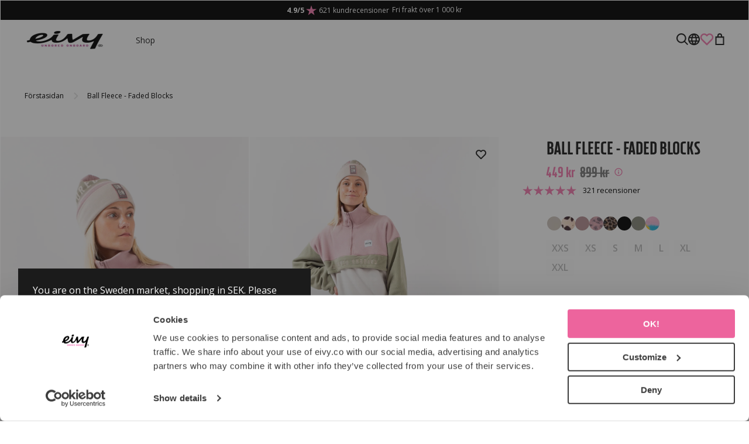

--- FILE ---
content_type: text/html; charset=UTF-8
request_url: https://www.eivy.co/sv/ball-fleece-faded-blocks/
body_size: 34845
content:

  





        <!doctype html>
    <html class="no-js antialiased" lang="sv">
      <head>
                  <title>Ball Fleece - Faded Blocks</title>
<meta http-equiv="Content-Type" content="text/html; charset=UTF-8">
<meta http-equiv="X-UA-Compatible" content="IE=edge">
<meta name="format-detection" content="telephone=no">
<meta id="viewport" name="viewport" content="width=device-width, initial-scale=1.0, minimum-scale=1.0">
<meta name="description" content="Eivy skapades av snowboardåkaren och kläddesignern  Anna Vister för att tänja på gränserna för hur multiFUNktionella plagg kan vara">
<meta name="keywords" content="Underställ, Mönstrade underställ, mönstrad fleece, skidstrumpor, underställ snowboard, underställ skidor">

<meta name="dc.title" content="Ball Fleece - Faded Blocks">
<meta name="dc.description" content="Eivy skapades av snowboardåkaren och kläddesignern  Anna Vister för att tänja på gränserna för hur multiFUNktionella plagg kan vara">
<meta name="dc.subject" content="Underställ, Mönstrade underställ, mönstrad fleece, skidstrumpor, underställ snowboard, underställ skidor">
<meta name="dc.language" content="sv">

  <meta name="viewport" content="width=device-width, initial-scale=1, maximum-scale=1">



                                    <link href="https://www.eivy.co/au/ball-fleece-faded-blocks/" rel="alternate" hreflang="en-au">
            
    
                                        <link href="https://www.eivy.co/ca/ball-fleece-faded-blocks/" rel="alternate" hreflang="ca">
            
    
                                        <link href="https://www.eivy.co/ball-fleece-faded-blocks/" rel="alternate" hreflang="en">
            
          <link href="https://www.eivy.co/ball-fleece-faded-blocks/" rel="alternate" hreflang="x-default">
    
                                        <link href="https://www.eivy.co/fr/ball-fleece-faded-blocks/" rel="alternate" hreflang="fr">
            
    
                                        <link href="https://www.eivy.co/de/ball-fleece-faded-blocks/" rel="alternate" hreflang="de">
            
    
                                        <link href="https://www.eivy.co/us/ball-fleece-faded-blocks/" rel="alternate" hreflang="en-us">
            
    
                                        <link href="https://www.eivy.co/nz/ball-fleece-faded-blocks/" rel="alternate" hreflang="en-nz">
            
    
                                        <link href="https://www.eivy.co/no/ball-fleece-faded-blocks/" rel="alternate" hreflang="no">
            
    
                                        <link href="https://www.eivy.co/sv/ball-fleece-faded-blocks/" rel="alternate" hreflang="sv">
            
    
      

  <link rel="canonical" href="https://www.eivy.co/sv/ball-fleece-faded-blocks/">

                    
          
                      <link rel="stylesheet" id="global-style" href="/static/6a820f33b91fc1cde1756f4875f02996542aed030a1efb76a3f334fdd75a41f3/template/eivyclothing_live/temp/.build.css">
          
          <link rel="preload" as="style" href="data:text/plain;charset=utf8,scss%2Fstyle_preload.scss%3A%20Internal%20Error%3A%20Data%20context%20created%20with%20empty%20source%20string%0A" onload="this.rel='stylesheet'">

          	<link rel="icon" type="image/png" href="/image/3827/favicon.png" sizes="32x32">
	<link rel="apple-touch-icon" href="/image/3827/favicon.png" sizes="180x180">
        
                  <link rel="preconnect" href="https://connect.facebook.net" />
          <link rel="preconnect" href="https://www.google-analytics.com" />
          

<script>
  var language_variables = JSON.parse("\u007B\u0022TEXT_YOU_NEED_X_PACKAGES\u0022\u003A\u0022Du\u0020beh\\u00f6ver\u0020\u0025s\u0020paket\u0022,\u0022TEXT_CHOSEN\u0022\u003A\u0022Valda\u0022,\u0022TEXT_CHOSEN_SINGULAR\u0022\u003A\u0022Vald\u0022,\u0022CHOOSE_VARIANT\u0022\u003A\u0022V\\u00e4lj\u0020storlek\u0022,\u0022CHOOSE_VARIANTS\u0022\u003A\u0022V\\u00e4lj\u0020storlekar\u0022,\u0022TEXT_READ_MORE\u0022\u003A\u0022L\\u00e4s\u0020mer\u0022,\u0022TEXT_READ_LESS\u0022\u003A\u0022L\\u00e4s\u0020mindre\u0022,\u0022TEXT_FILTER\u0022\u003A\u0022Filtrera\u0022,\u0022BUTTON_CLEAR_FILTERS\u0022\u003A\u0022Nollst\\u00e4ll\u0020filter\u0022,\u0022SHOW_PRODUCTS\u0022\u003A\u0022Visa\u0020produkter\u0022,\u0022TEXT_PRODUCTS\u0022\u003A\u0022produkter\u0022,\u0022TEXT_PRODUCT\u0022\u003A\u0022produkt\u0022,\u0022SORT_ORDER_DEFAULT_DESC\u0022\u003A\u0022fallande\u0022,\u0022SORT_ORDER_DEFAULT_ASC\u0022\u003A\u0022stigande\u0022,\u0022SORT_ORDER_TEXT_DESC\u0022\u003A\u0022\\u00d6\u002DA\u0022,\u0022SORT_ORDER_TEXT_ASC\u0022\u003A\u0022A\u002D\\u00d6\u0022,\u0022SORT_BY\u0022\u003A\u0022Sortera\u0020p\\u00e5\u0022\u007D");
</script>

                                                                                                                                                                                                                                                                                                                                                                      
<script>
  window.i18nKeys = {"CUSTOMER_LIST_CHANGE_NAME":"\u00c4ndra namn","IMAGE_BUTTON_DELETE":"Ta bort","NAME":"Namn","SAVE":"Spara","ACCOUNT_FAVORITE_LIST_ERROR_EMPTY":"Listnamn kan inte vara tomt","ACCOUNT_FAVORITE_LIST_ERROR_LENGTH":"Listnamn m\u00e5ste vara minst tv\u00e5 tecken l\u00e5ngt","ACCOUNT_FAVORITE_LIST_DELETE":"Vill du verkligen ta bort listan?","C_X_LEFT_TO_FREE_SHIPPING":null,"TEXT_MY_FAVORITES":"Mina favoriter","BOX_HEADING_SHOPPING_CART":"Varukorg","OPEN":"\u00d6ppna","OUT_OF_STOCK":"KOMMER SNART!","NON_STOCK":"Best\u00e4llningsvara","IN_STOCK":"Finns i lager","P_FAVORITES_ADD_TO_WISHLIST":"L\u00e4gg i \u00f6nskelista","ADD_TO_CUSTOMERS_PRODUCTS_LIST":"L\u00e4gg till i ink\u00f6pslista","HEADING_TITLE_CREATE_CUSTOMERS_PRODUCTS_LIST":"Skapa ny lista","CLOSE_CUSTOMERS_PRODUCTS_LISTS_POPUP":"St\u00e4ng popup f\u00f6r ink\u00f6pslistor","OPEN_CUSTOMERS_PRODUCTS_LISTS_POPUP":"\u00d6ppna popup f\u00f6r ink\u00f6pslistor","REMOVE_FROM_FAVORITES":"Ta bort fr\u00e5n favoriter","ADD_TO_FAVORITES":"L\u00e4gg till i favoriter","BUTTON_CLEAR_FILTERS":"Nollst\u00e4ll filter","PRODUCT_BUTTON_BUY":"K\u00f6p","NOTIFY_ON_RESTOCK_TEXT_NOTIFY_EMAIL":"Vi meddelar dig om produkten kommer in igen samt l\u00e4gger dig p\u00e5 v\u00e5r #unboredonboard mail-lista.","C_CHOOSE_SIZE":"V\u00e4lj storlek","ENTRY_EMAIL_ADDRESS":"E-postadress:","NOTIFY_ON_RESTOCK":"Meddela mig vid restock","NOTIFY_ON_RESTOCK_TEXT_SUCCESS":"Tack, vi meddelar dig om den kommer in igen \ud83e\udd19","NOTIFY_ON_RESTOCK_TEXT_ERROR":null,"TABLE_HEADING_QUANTITY":"Antal","YOU_HAVE_X_ITEMS_IN_YOUR_SHOPPING_CART":"Du har {productCount} varor i din varukorg","TEXT_CLOSE":"St\u00e4ng","YOU_MAY_ALSO_LIKE":"Extra Vibe","C_LOWEST_PRICE_DURING_PREVIOUS_30_DAYS_TOOLTIP":"Tidigare l\u00e4gsta pris \u00e4r det l\u00e4gsta priset under de 30 dagarna f\u00f6re den senaste priss\u00e4nkningen.","C_UP_SELL_ADD_CART":"L\u00e4gg till","SHIPPING":"frakt","BOX_SHOPPING_CART_SUB_TOTAL_BOTTOM":"Summa","BUTTON_SHOPPING_CART":"Till kassan","ADD_TO_QUOTATION":"Skapa offert","TEXT_MIN_ORDER_QUANTITY":"Minsta best\u00e4llning","C_MARKET_PARAGRAPH":"You are on the #S market, shopping in %S. Please confirm or change store preferences below.","MARKET_POPUP_MISMATCH_TEXT":"Aktivt i sessionen","MARKET_POPUP_BUTTON_TEXT":"Bekr\u00e4fta","MARKET_POPUP_SELECTED_MARKET":"Vald marknad","CHANGE":"\u00c4ndra","EMAIL_REQUEST_FOR_QUOTATION_SUBJECT":"Offertf\u00f6rfr\u00e5gan","THANK_YOU":"Tack!","COMPANY":"F\u00f6retag","FIRST_NAME_PLACEHOLDER":"F\u00f6rnamn","LAST_NAME_PLACEHOLDER":"Efternamn","LOGINBOX_EMAIL":"E-post","QUOTATION_EMAIL_ERROR":"Felaktig emailadress","ENTRY_TELEPHONE_NUMBER":"Telefonnummer:","COMMENT":"Kommentar","SEND_REQUEST":"Skicka f\u00f6rfr\u00e5gan","QUOTATION_CONTENT":"L\u00e4gg till produkter med offertknappen p\u00e5 respektive produkts sida f\u00f6r att p\u00e5b\u00f6rja en offertf\u00f6rfr\u00e5gan. Har du n\u00e5gra fr\u00e5gor? Tveka inte att kontakta oss","QUOTATION_TOTAL_SUM":"Summa","REQUEST_QUOTATION":"Beg\u00e4r offert","QUOTATION_SENT":"Tack! Vi har mottagit din f\u00f6rfr\u00e5gan och \u00e5terkommer s\u00e5 snart som m\u00f6jligt. Du har f\u00e5tt ett epostmeddelande med en bekr\u00e4ftelse tillsammans med de produkter du har beg\u00e4rt offert p\u00e5.","ITEMS_IN_REQUEST":"Du har <span>%d varor</span> i din offertf\u00f6rfr\u00e5gan","APPROVE_PERSONAL_DATA":"Jag godk\u00e4nner att %s f\u00e5r lagra och anv\u00e4nda mina personuppgifter.","REMOVE_PRODUCT_FROM_QUOTATION":"Ta bort produkt fr\u00e5n offertf\u00f6rfr\u00e5gan","DECREASE_QUANTITY":"Minska antalet","PRODUCT_QUANTITY_INPUT":"Antalsv\u00e4ljare","INCREASE_QUANTITY":"\u00d6ka antal","LOWEST_PRICE_DURING_PREVIOUS_30_DAYS_TOOLTIP":"Tidigare l\u00e4gsta pris \u00e4r det l\u00e4gsta priset under de 30 dagarna f\u00f6re den senaste priss\u00e4nkningen, med undantag f\u00f6r om priset s\u00e4nkts gradvis.","ADD_TO_QUOTE":"L\u00e4gg till i offert","PRICES_VAT_TEXT_4":"utan moms","PRICES_VAT_TEXT_2":"med moms","CHOOSE_VARIANT":"V\u00e4lj storlek","REMOVE_PRODUCT_FROM_CART":"Ta bort produkt fr\u00e5n varukorg","CART_CHECKOUT_CAMPAIGN_PRICE_TOOLTIP":"Det ursprungliga priset f\u00f6re till\u00e4mpning av kampanjrabatten","EDIT_MODE_EXIT":"L\u00e4mna redigeringsl\u00e4ge","EDIT_MODE_ENTER":"G\u00e5 till redigeringsl\u00e4ge","SHOP_THE_LOOK_ADD_IMAGE_TEXT":"Klicka p\u00e5 pennan f\u00f6r att ladda upp en bild","ADD_TITLE":"Fyll i titel","SEARCH_PRODUCT":"S\u00f6k efter produkt","CHOSEN_PRODUCT":"Vald produkt","ADD_DESCRIPTION":"Fyll i beskrivning","PICK_COLOR":"V\u00e4lj f\u00e4rg","SHOP_THE_LOOK_PRODUCT_LINK":"G\u00e5 till produkt","SORT_BY":"Sortera p\u00e5","QUOTATION":"Offert","OVERVIEW_PREVIOUS_ORDERS":null,"ACCOUNT_ORDER_ORDERID":"Orderid","ACCOUNT_ORDER_DATE":"Datum","ACCOUNT_ORDER_STATUS":"Status","ACCOUNT_ORDER_ORDERTOTAL":"Ordersumma","HEADER_PRODUCTS_SHOW":"Visa","OVERVIEW_SHOW_ALL_ORDERS":null,"VIEW_MORE_PRODUCTS":"Visa fler produkter","TEXT_NO_PURCHASES":"Du har \u00e4nnu inte gjort n\u00e5gra k\u00f6p.","BACK_TO_ORDER_HISTORY":"Tillbaka till orderhistorik","REORDER_HEADLINE":"Best\u00e4ll igen?","REORDER_TEXT":"Du kan enkelt best\u00e4lla din order igen. N\u00e4r du klickar p\u00e5 knappen skickas du och dina varor till kassan. Innan dess kan du h\u00e4r i listan \u00e4ndra \r\nantal f\u00f6r produkterna i din n\u00e4sta best\u00e4llning.","LABEL_PRODUCTS":"Produkter","ACCOUNT_ORDER_PRODUCT_TOTAL":"Totalt","REORDER_BUTTON":"Best\u00e4ll igen","HEADING_DELIVERY_ADDRESS":"Leveransadress","HEADING_BILLING_ADDRESS":"Fakturaadress","INCL_VAT":"Inkl. moms:","EXCL_VAT":"Exkl. moms: ","IMAGE_BUTTON_IN_CART":"L\u00e4gg i varukorgen","TEXT_FILTER":"Filtrera","SHOW_PRODUCTS":"Visa produkter","TEXT_PRODUCTS":"produkter","TEXT_PRODUCT":"produkt","SORT_ORDER_TEXT_ASC":"A-\u00d6","SORT_ORDER_TEXT_DESC":"\u00d6-A","SORT_ORDER_DEFAULT_ASC":"stigande","SORT_ORDER_DEFAULT_DESC":"fallande"}
</script>

          <script>var vendre_config = JSON.parse("\u007B\u0022general\u0022\u003A\u007B\u0022version\u0022\u003A\u00221337\u0022,\u0022load_foundation_js\u0022\u003Atrue,\u0022manufacturers_category_id\u0022\u003A\u00220\u0022,\u0022transition\u002Draw\u0022\u003A\u00220.3s\u0022,\u0022show_right_mobile_menu\u0022\u003Atrue,\u0022cart_slide_in\u0022\u003Atrue,\u0022show_info_buttons\u0022\u003Atrue,\u0022show_customer_type_popup\u0022\u003Afalse,\u0022use_customer_type_from_customer\u0022\u003Atrue,\u0022show_left_to_free_shipping\u0022\u003Afalse,\u0022pricelist_special_price\u0022\u003Afalse,\u0022mobile_menu_full_row_trigger_dropdown\u0022\u003Atrue,\u0022animate_to_cart\u0022\u003Atrue,\u0022use_accordion_with_arrows\u0022\u003Atrue,\u0022use_breadcrumbs_icon\u0022\u003Afalse,\u0022breadcrumbs_divider\u0022\u003A\u0022\/\u0022,\u0022breadcrumbs\u002Dhome\u002Dicon\u002Dcolor\u0022\u003A\u0022\u00237a7a7a\u0022,\u0022breadcrumbs\u002Dlink\u002Dcolor\u0022\u003A\u0022\u0023000000\u0022,\u0022breadcrumbs\u002Dcurrent\u002Dlink\u002Dcolor\u0022\u003A\u0022\u00230000000\u0022,\u0022breadcrumbs\u002Ddivider\u002Dcolor\u0022\u003A\u0022\u0023000000\u0022,\u0022responsive_images_interval_px_width\u0022\u003A\u0022160\u0022,\u0022use_lazyload_on_product_list_images\u0022\u003Atrue,\u0022lazyload_product_list_images_px_before_viewport\u0022\u003A\u0022400\u0022,\u0022image\u002Dbackground\u002Dcolor\u002Draw\u0022\u003A\u0022\u0023f2f2f2\u0022,\u0022cookie_bar\u0022\u003A\u0022none\u0022,\u0022force_login\u0022\u003Afalse,\u0022product\u002Dimages\u002Ddynamic\u002Dsize\u002Dpadding\u002Draw\u0022\u003A\u0022177.77\u0025\u0022,\u0022favorites_page_id\u0022\u003A\u0022359\u0022,\u0022global\u002Dwidth\u002Draw\u0022\u003A\u00221300px\u0022,\u0022grid\u002Dspacing\u002Dmobile\u002Draw\u0022\u003A\u002215px\u0022,\u0022grid\u002Dspacing\u002Dipad\u002Draw\u0022\u003A\u002240px\u0022,\u0022grid\u002Dspacing\u002Ddesktop\u002Draw\u0022\u003A\u002240px\u0022,\u0022grid\u002Dcolumn\u002Dgutter\u002Dsmall\u002Draw\u0022\u003A\u00222px\u0022,\u0022grid\u002Dcolumn\u002Dgutter\u002Dmedium\u002Draw\u0022\u003A\u00222px\u0022,\u0022border\u002Dradius\u002Draw\u0022\u003A\u00225px\u0022,\u0022theme\u002Dprimary\u002Dcolor\u0022\u003A\u0022\u0023F37BAE\u0022,\u0022theme\u002Dsecondary\u002Dcolor\u0022\u003A\u0022\u00231C1C1C\u0022,\u0022theme\u002Dcomplement\u002Dcolor\u0022\u003A\u0022\u0023E1E1E1\u0022,\u0022theme\u002Dborder\u002Dcolor\u0022\u003A\u0022\u0023E1E1E1\u0022,\u0022body\u002Dbackground\u0022\u003A\u0022\u0023FFFFFF\u0022,\u0022light\u002Dgray\u002Draw\u0022\u003A\u0022\u0023F9F9F9\u0022,\u0022medium\u002Dgray\u002Draw\u0022\u003A\u0022\u0023E1E1E1\u0022,\u0022dark\u002Dgray\u002Draw\u0022\u003A\u0022\u00237A7A7A\u0022,\u0022black\u002Draw\u0022\u003A\u0022\u00231C1C1C\u0022,\u0022white\u002Draw\u0022\u003A\u0022\u0023ffffff\u0022,\u0022theme\u002Dsuccess\u002Dcolor\u0022\u003A\u0022\u002306B576\u0022,\u0022theme\u002Dwarning\u002Dcolor\u0022\u003A\u0022\u0023F5DD3D\u0022,\u0022theme\u002Dalert\u002Dcolor\u0022\u003A\u0022\u0023F42C04\u0022,\u0022body\u002Dfont\u002Dcolor\u0022\u003A\u0022\u00231C1C1C\u0022,\u0022complement\u002Dfont\u002Dcolor\u0022\u003A\u0022\u00237A7A7A\u0022,\u0022price\u002Dcolor\u0022\u003A\u0022\u00231C1C1C\u0022,\u0022price\u002Dnew\u002Dcolor\u0022\u003A\u0022\u0023F37BAE\u0022,\u0022price\u002Dold\u002Dcolor\u0022\u003A\u0022\u00237A7A7A\u0022,\u0022product\u002Dnew\u002Dtag\u002Dcolor\u0022\u003A\u0022\u0023F37BAE\u0022,\u0022product\u002Doverlay\u002Dcolor\u0022\u003A\u0022rgba\u00280,\u00200,\u00200,\u00200.04\u0029\u0022,\u0022favorite_icon_outline_color\u0022\u003A\u0022\u0023F37BAE\u0022,\u0022favorite_icon_solid_color\u0022\u003A\u0022\u0023ff69b4\u0022,\u0022button\u002Dnormal\u002Dheight\u0022\u003A\u002248px\u0022,\u0022button\u002Dnormal\u002Dpadding\u002Dsides\u0022\u003A\u002224px\u0022,\u0022button\u002Dlarge\u002Dheight\u0022\u003A\u002256px\u0022,\u0022button\u002Dlarge\u002Dpadding\u002Dsides\u0022\u003A\u002224px\u0022,\u0022button\u002Dsmall\u002Dheight\u0022\u003A\u002233px\u0022,\u0022button\u002Dsmall\u002Dpadding\u002Dsides\u0022\u003A\u002212px\u0022,\u0022button\u002Dtiny\u002Dheight\u0022\u003A\u002233px\u0022,\u0022button\u002Dtiny\u002Dpadding\u002Dsides\u0022\u003A\u002212px\u0022,\u0022accessibility\u002Dfocus\u002Doutline\u002Dcolor\u0022\u003A\u0022\u0023000000\u0022\u007D,\u0022font\u0022\u003A\u007B\u0022use\u002Dgoogle\u002Dfont\u0022\u003Atrue,\u0022body\u002Dfont\u002Dfamily\u002Dgoogle\u002Dfont\u0022\u003A\u0022Open\u0020Sans\u0022,\u0022header\u002Dfont\u002Dfamily\u002Dgoogle\u002Dfont\u0022\u003A\u0022XXII\u0020Neue\u0020Norm\u0022,\u0022global\u002Dlineheight\u002Draw\u0022\u003A\u00221.2\u0022,\u0022global\u002Dletter\u002Dspacing\u002Draw\u0022\u003A\u0022normal\u0022,\u0022paragraph\u002Dlineheight\u002Draw\u0022\u003A\u00221.5\u0022,\u0022paragraph\u002Dletter\u002Dspacing\u002Draw\u0022\u003A\u00220em\u0022,\u0022header\u002Dlineheight\u002Draw\u0022\u003A\u00221.2\u0022,\u0022header\u002Dletter\u002Dspacing\u002Draw\u0022\u003A\u00220em\u0022,\u0022header\u002Dfont\u002Dweight\u002Draw\u0022\u003A\u0022900\u0022,\u0022header\u002Dmargin\u002Dbottom\u002Draw\u0022\u003A\u00228px\u0022,\u0022h1\u002Dmobile\u002Dsize\u002Draw\u0022\u003A\u002261px\u0022,\u0022h1\u002Dipad\u002Dsize\u002Draw\u0022\u003A\u002261px\u0022,\u0022h2\u002Dmobile\u002Dsize\u002Draw\u0022\u003A\u002238px\u0022,\u0022h2\u002Dipad\u002Dsize\u002Draw\u0022\u003A\u002249px\u0022,\u0022h3\u002Dmobile\u002Dsize\u002Draw\u0022\u003A\u002239px\u0022,\u0022h3\u002Dipad\u002Dsize\u002Draw\u0022\u003A\u002239px\u0022,\u0022h4\u002Dmobile\u002Dsize\u002Draw\u0022\u003A\u002231px\u0022,\u0022h4\u002Dipad\u002Dsize\u002Draw\u0022\u003A\u002231px\u0022,\u0022h5\u002Dmobile\u002Dsize\u002Draw\u0022\u003A\u002225px\u0022,\u0022h5\u002Dipad\u002Dsize\u002Draw\u0022\u003A\u002225px\u0022,\u0022h6\u002Dmobile\u002Dsize\u002Draw\u0022\u003A\u002220px\u0022,\u0022h6\u002Dipad\u002Dsize\u002Draw\u0022\u003A\u002220px\u0022,\u0022category\u002Dtitle\u002Dline\u002Dheight\u002Draw\u0022\u003A\u00221.2\u0022,\u0022h1\u002Dmobile\u002Dcategory\u002Dtitle\u002Dsize\u002Draw\u0022\u003A\u002236px\u0022,\u0022h1\u002Dipad\u002Dcategory\u002Dtitle\u002Dsize\u002Draw\u0022\u003A\u002249px\u0022,\u0022product\u002Dtitle\u002Dline\u002Dheight\u002Draw\u0022\u003A\u00221.3\u0022,\u0022h1\u002Dmobile\u002Dproduct\u002Dtitle\u002Dsize\u002Draw\u0022\u003A\u002261px\u0022,\u0022h1\u002Dipad\u002Dproduct\u002Dtitle\u002Dsize\u002Draw\u0022\u003A\u002261px\u0022,\u0022hero\u002Dline\u002Dheight\u002Draw\u0022\u003A\u00221.2\u0022,\u0022superhero\u002Dmobile\u002Dsize\u002Draw\u0022\u003A\u002276px\u0022,\u0022superhero\u002Dipad\u002Dsize\u002Draw\u0022\u003A\u002276px\u0022,\u0022middlehero\u002Dmobile\u002Dsize\u002Draw\u0022\u003A\u002261px\u0022,\u0022middlehero\u002Dipad\u002Dsize\u002Draw\u0022\u003A\u002261px\u0022,\u0022hero\u002Dmobile\u002Dsize\u002Draw\u0022\u003A\u002249px\u0022,\u0022hero\u002Dipad\u002Dsize\u002Draw\u0022\u003A\u002249px\u0022,\u0022semihero\u002Dmobile\u002Dsize\u002Draw\u0022\u003A\u002239px\u0022,\u0022semihero\u002Dipad\u002Dsize\u002Draw\u0022\u003A\u002239px\u0022,\u0022smallhero\u002Dmobile\u002Dsize\u002Draw\u0022\u003A\u002231px\u0022,\u0022smallhero\u002Dipad\u002Dsize\u002Draw\u0022\u003A\u002231px\u0022\u007D,\u0022top_bar\u0022\u003A\u007B\u0022show_top_bar_mobile\u0022\u003Atrue,\u0022show_top_bar_desktop\u0022\u003Atrue,\u0022top_bar_page_ids\u0022\u003A\u002216,17\u0022,\u0022show_top_bar_currencies\u0022\u003Afalse,\u0022show_top_bar_infopages\u0022\u003Afalse,\u0022show_top_bar_languages\u0022\u003Afalse,\u0022show_top_bar_markets\u0022\u003Afalse,\u0022show_top_bar_selling_points\u0022\u003Atrue,\u0022show_top_bar_vat\u0022\u003Afalse,\u0022top_bar_infopages_position_right\u0022\u003Afalse,\u0022top_bar_selling_points_position\u0022\u003A\u0022center\u0022,\u0022top\u002Dbar\u002Dheight\u002Draw\u0022\u003A\u002234px\u0022,\u0022top\u002Dbar\u002Dbg\u0022\u003A\u0022\u0023000000\u0022,\u0022top\u002Dbar\u002Dtext\u002Dcolor\u0022\u003A\u0022\u0023ffffff\u0022\u007D,\u0022page_header\u0022\u003A\u007B\u0022header_design_mobile\u0022\u003A\u0022header1\u0022,\u0022header_design_desktop\u0022\u003A\u0022header3\u0022,\u0022header_icons\u0022\u003A\u0022package1\u0022,\u0022header\u002Dlogo\u002Dheight\u002Dmobile\u002Draw\u0022\u003A\u002238px\u0022,\u0022header\u002Dlogo\u002Dpadding\u002Dmobile\u002Draw\u0022\u003A\u002212px\u0022,\u0022header\u002Dlogo\u002Dheight\u002Ddesktop\u002Draw\u0022\u003A\u002238px\u0022,\u0022header\u002Dmenu\u002Dheight\u002Ddesktop\u002Draw\u0022\u003A\u002240px\u0022,\u0022mobile_header_menu\u0022\u003A\u0022mobile_menu1\u0022,\u0022mobile_menu_slide_right\u0022\u003A\u0022classic\u0022,\u0022mobile_menu_side_scroll\u0022\u003Afalse,\u0022drop_menu\u0022\u003A\u0022all\u0022,\u0022drop_menu_click\u0022\u003Atrue,\u0022search_bar_open_from_start_mobile\u0022\u003Afalse,\u0022show_pages_in_search_result\u0022\u003Afalse,\u0022prevent_native_input_zoom_ios\u0022\u003Atrue,\u0022show_category_depth\u0022\u003A\u00222\u0022,\u0022show_only_the_collection_category_dropdown\u0022\u003Atrue,\u0022pages_menu_id\u0022\u003A\u0022350\u0022,\u0022header\u002Dmobile\u002Dbg\u0022\u003A\u0022\u0023ffffff\u0022,\u0022header\u002Dmobile\u002Dmenu\u002Dbg\u0022\u003A\u0022\u0023ffffff\u0022,\u0022header\u002Dmobile\u002Dmenu\u002Dborder\u002Dcolor\u0022\u003A\u0022\u0023F0F0F0\u0022,\u0022header\u002Dmobile\u002Dmenu\u002Dactive\u002Dbackground\u002Dcolor\u0022\u003A\u0022\u0023F9F9F9\u0022,\u0022header\u002Dmobile\u002Dmenu\u002Dfooter\u002Dbackground\u002Dcolor\u0022\u003A\u0022\u0023F9F9F9\u0022,\u0022header\u002Dmobile\u002Dmenu\u002Dborder\u002Dsize\u002Draw\u0022\u003A\u00221px\u0022,\u0022header\u002Ddesktop\u002Dbg\u0022\u003A\u0022\u0023ffffff\u0022,\u0022header\u002Dmenu\u002Ddropdown\u002Dbig\u002Dcolor\u0022\u003A\u0022\u0023ffffff\u0022,\u0022header\u002Dmenu\u002Dpadding\u002Dbottom\u0022\u003A\u002215px\u0022,\u0022header\u002Dpadding\u002Dtop\u002Dbottom\u0022\u003A\u002215px\u0022,\u0022header_menu_big\u0022\u003Atrue\u007D,\u0022page_footer\u0022\u003A\u007B\u0022footer_design\u0022\u003A\u0022footer1\u0022,\u0022one_to_three_gallery_page_ids_for_footer\u0022\u003A\u002216,247\u0022,\u0022show_footer_newsletter\u0022\u003Afalse,\u0022newsletter\u002Dbutton\u002Dcolor\u0022\u003A\u0022\u0023804D00\u0022,\u0022show_social_follow_icons_footer\u0022\u003Afalse,\u0022show_social_follow_icons_footer_folder\u0022\u003A\u0022original\u0022,\u0022show_social_follow_icons_footer_color\u0022\u003Afalse,\u0022show_copyright\u0022\u003Atrue,\u0022show_vendre_link\u0022\u003Afalse,\u0022footer\u002Dbg\u0022\u003A\u0022\u00231C1C1C\u0022,\u0022footer\u002Dsecondary\u002Dbg\u0022\u003A\u0022\u0023ffffff\u0022,\u0022footer_text_center\u0022\u003Afalse,\u0022footer_custom_text_color\u0022\u003Atrue,\u0022footer\u002Dtext\u002Dcolor\u0022\u003A\u0022\u0023fff\u0022,\u0022footer_copyright_custom_text_color\u0022\u003Afalse,\u0022footer\u002Dcopyright\u002Dtext\u002Dcolor\u0022\u003A\u0022\u0023fff\u0022,\u0022footer\u002Dsocial\u002Dicons\u002Dsize\u002Draw\u0022\u003A\u002230px\u0022,\u0022footer\u002Dsocial\u002Dicons\u002Dpadding\u002Draw\u0022\u003A\u002215px\u0022,\u0022footer_headings_bold\u0022\u003Atrue,\u0022footer_headings_uppercase\u0022\u003Atrue\u007D,\u0022product_listing\u0022\u003A\u007B\u0022product_listing_default_design\u0022\u003A\u0022grid\u0022,\u0022product_listing_grid_design\u0022\u003A\u0022product_listing_centered\u0022,\u0022product_listing_row_design\u0022\u003A\u0022product_listing_standard\u0022,\u0022product_tag_id\u0022\u003A\u002265\u0022,\u0022product\u002Dbox\u002Dbackground\u0022\u003A\u0022\u0023fff\u0022,\u0022show_quantity_input_in_product_listing\u0022\u003Atrue,\u0022product_listing_show_second_image_hover\u0022\u003Atrue,\u0022show_discount_in_productbox\u0022\u003Atrue,\u0022show_product_overlay\u0022\u003Afalse,\u0022show_product_border\u0022\u003Afalse,\u0022show_variant_information\u0022\u003Afalse,\u0022show_brand_information\u0022\u003Afalse,\u0022show_sort\u0022\u003Atrue,\u0022product_listing_article_number\u0022\u003Afalse,\u0022show_recomended_price\u0022\u003Afalse,\u0022use_content_position\u0022\u003A\u0022left\u0022,\u0022products_per_row_xxlarge\u0022\u003A\u00224\u0022,\u0022products_per_row_xlarge\u0022\u003A\u00224\u0022,\u0022products_per_row_large\u0022\u003A\u00224\u0022,\u0022products_per_row_medium\u0022\u003A\u00222\u0022,\u0022products_per_row_small\u0022\u003A\u00222\u0022\u007D,\u0022listing\u0022\u003A\u007B\u0022categories_left\u0022\u003A\u0022none\u0022,\u0022filter_design\u0022\u003A\u0022top\u0022,\u0022filter_left_summary\u0022\u003Afalse,\u0022chained_filters\u0022\u003Afalse,\u0022show_category_overlay\u0022\u003Atrue,\u0022category_description_expandable\u0022\u003Afalse,\u0022category\u002Dbackground\u002Dfont\u002Dcolor\u0022\u003A\u0022\u00230a0a0a\u0022,\u0022category\u002Doverlay\u002Dcolor\u0022\u003A\u0022rgba\u00280,\u00200,\u00200,\u00200.25\u0029\u0022,\u0022show_category_image_mobile\u0022\u003Afalse,\u0022show_count_products\u0022\u003Atrue,\u0022full_top_image\u0022\u003Afalse,\u0022center_description\u0022\u003Afalse,\u0022show_category_image_as_background\u0022\u003Atrue,\u0022show_category_image_as_background_full_width\u0022\u003Atrue,\u0022auto_pagination\u0022\u003Atrue,\u0022show_subcategories\u0022\u003Atrue,\u0022auto_pagination_scrolls\u0022\u003A\u00223\u0022\u007D,\u0022product\u0022\u003A\u007B\u0022show_product_images_thumbnails\u0022\u003Atrue,\u0022show_product_images_thumbnails_left\u0022\u003Afalse,\u0022show_brand\u0022\u003Atrue,\u0022show_brand_as_image\u0022\u003Atrue,\u0022sticky_buy_mobile\u0022\u003Afalse,\u0022variant_design\u0022\u003A\u0022buttons\u0022,\u0022attribute_design\u0022\u003A\u0022buttons\u0022,\u0022show_attribute_labels\u0022\u003Afalse,\u0022combine_variants\u0022\u003Atrue,\u0022show_variant_choice_image\u0022\u003Atrue,\u0022use_question_about_product\u0022\u003Afalse,\u0022show_tags\u0022\u003Afalse,\u0022show_tags_image\u0022\u003Afalse,\u0022show_tags_gray\u0022\u003Afalse,\u0022show_related_products\u0022\u003Atrue,\u0022show_related_products_from_category\u0022\u003Afalse,\u0022show_last_viewed_products\u0022\u003Afalse,\u0022related_category_for_color\u0022\u003A\u0022\u0022,\u0022show_manufacturer_description_in_tabs\u0022\u003Atrue,\u0022show_article_number\u0022\u003Afalse,\u0022show_ean_number\u0022\u003Afalse,\u0022show_partners_stock\u0022\u003Afalse,\u0022show_product_page_usp\u0022\u003Afalse,\u0022show_associated_products\u0022\u003Atrue,\u0022short_desc_sentences\u0022\u003A\u00222\u0022,\u0022show_description\u0022\u003A\u0022none\u0022,\u0022show_quantity_discounts\u0022\u003Atrue,\u0022show_instock_status\u0022\u003Afalse,\u0022show_instock_status_current_customer\u0022\u003Atrue,\u0022show_tabs\u0022\u003Atrue,\u0022show_b2b_registration\u0022\u003Atrue,\u0022b2b_registration_page_link\u0022\u003A\u00220\u0022,\u0022show_review_summary\u0022\u003Atrue,\u0022show_auto_generated_pdf_file\u0022\u003Afalse,\u0022show_files_in_separate_tab\u0022\u003Atrue,\u0022show_embedded_video_in_description_tab\u0022\u003Afalse,\u0022show_video_in_slideshow\u0022\u003Atrue,\u0022embedded_video_in_slideshow_position\u0022\u003A\u00223\u0022,\u0022product_image_mouseover_zoom\u0022\u003Afalse,\u0022product_image_gallery_zoom\u0022\u003Atrue,\u0022product_image_gallery_arrows\u0022\u003Atrue,\u0022product_image_gallery_zoom_level\u0022\u003A\u00222\u0022,\u0022product_image_gallery_background_color\u0022\u003A\u0022dark\u0022,\u0022product_image_gallery_background_opacity\u0022\u003A\u00220.5\u0022,\u0022product_image_gallery_transition\u0022\u003A\u0022zoom\u0022,\u0022product_image_column_size_desktop\u0022\u003A\u00226\u0022,\u0022show_vat_text\u0022\u003Atrue,\u0022show_total_final_price\u0022\u003Afalse,\u0022content_hub_perfect_match_only\u0022\u003Afalse\u007D,\u0022checkout\u0022\u003A\u007B\u0022limit_page_header\u0022\u003Atrue,\u0022hide_page_footer\u0022\u003Atrue,\u0022payment_shipping_method_design\u0022\u003A\u0022horizontal\u0022,\u0022show_count_cart\u0022\u003Atrue,\u0022show_country_choice\u0022\u003Afalse,\u0022show_delivery_address\u0022\u003Atrue,\u0022show_choose_address\u0022\u003Afalse,\u0022show_shipping_description\u0022\u003Atrue,\u0022show_payment_description\u0022\u003Afalse,\u0022show_payment_if_one\u0022\u003Afalse,\u0022show_choose_delivery_address\u0022\u003Afalse,\u0022show_external_shipping\u0022\u003Afalse,\u0022upsale_category_id\u0022\u003A\u002218\u0022,\u0022show_vat_validation\u0022\u003Afalse,\u0022show_upsale_category\u0022\u003Afalse,\u0022pickup_place\u0022\u003Afalse,\u0022budbee\u0022\u003Afalse,\u0022hide_freight\u0022\u003Afalse,\u0022show_price_per_unit\u0022\u003Afalse,\u0022show_package_content\u0022\u003Afalse,\u0022show_total_content\u0022\u003Afalse,\u0022show_item_price\u0022\u003Afalse,\u0022show_input_on_quantity\u0022\u003Afalse,\u0022show_voucher\u0022\u003Atrue,\u0022show_customer_type\u0022\u003Afalse\u007D,\u0022tracking\u0022\u003A\u007B\u0022nosto_id\u0022\u003A\u0022\u0022\u007D,\u0022account\u0022\u003A\u007B\u0022show_favorites\u0022\u003Atrue,\u0022favorites_custom_lists\u0022\u003Afalse,\u0022show_most_ordered\u0022\u003Atrue,\u0022show_address_book\u0022\u003Atrue\u007D,\u0022sharing\u0022\u003A\u007B\u0022facebook_meta\u0022\u003Atrue,\u0022show_icons\u0022\u003Atrue,\u0022facebook\u0022\u003Atrue,\u0022twitter\u0022\u003Atrue,\u0022linkedin\u0022\u003Atrue,\u0022tumblr\u0022\u003Atrue,\u0022google\u0022\u003Atrue,\u0022pinterest\u0022\u003Atrue\u007D,\u0022google_data_types\u0022\u003A\u007B\u0022active\u0022\u003Atrue,\u0022info\u0022\u003Atrue,\u0022product\u0022\u003Atrue,\u0022breadcrumb\u0022\u003Atrue,\u0022social\u0022\u003Atrue,\u0022search\u0022\u003Atrue\u007D,\u0022markets\u0022\u003A\u007B\u0022show_popup\u0022\u003Atrue,\u0022select_by_market\u0022\u003Afalse,\u0022select_by_country\u0022\u003Atrue,\u0022country_dropdown\u0022\u003Atrue,\u0022suggest_from_ip_lookup\u0022\u003Atrue,\u0022use_suggestion_as_default\u0022\u003Atrue,\u0022show_mismatch\u0022\u003Afalse\u007D\u007D");</script>

                    <script>
  // Nice-to-have: Move this to Vuex

  var vendreFavoritesCustomersProductsList = JSON.parse("false");
  var vendreCustomCustomersProductsLists = JSON.parse("\u005B\u005D");
</script>

          <script>
            window.VendreCurrencyFormatter = (function(number) {let thousands_point = JSON.parse('" "');let decimal_places = JSON.parse('"0"');let decimal_separator = JSON.parse('","');let symbol_left = JSON.parse('""');let symbol_right = JSON.parse('" kr"');number = parseFloat(number) || 0;let rounded = number.toFixed(decimal_places);let match = rounded.toString().match(/(-?)(\d+)(?:\.(\d*))?/);if (!match) {return '';}let sign = match[1];let integer = match[2];let fractional = match[3] || '';if (integer >= 1000 && thousands_point.length) {integer = integer.replace(/\B(?=(\d{3})+(?!\d))/g, thousands_point);}if (fractional.length < decimal_places) {fractional += new Array(decimal_places - fractional.length).join('0');}if (decimal_places == 0) {decimal_separator = '';}number = sign + symbol_left + integer + decimal_separator + fractional + symbol_right;return number;});
                      </script>

            <script src="/static/d6bbceab1a6781cdfae4944c4cb65edb36011b3b0587ad81ee296862b871dbe3/template/eivyclothing_live/temp/.build.js"></script>

    <script type="module">try{import.meta.url;import("_").catch(()=>1);}catch(e){}window.__vite_is_modern_browser=true;</script>
<script type="module">!function(){if(window.__vite_is_modern_browser)return;console.warn("vite: loading legacy build because dynamic import or import.meta.url is unsupported, syntax error above should be ignored");var e=document.getElementById("vite-legacy-polyfill"),n=document.createElement("script");n.src=e.src,n.onload=function(){System.import(document.getElementById('vite-legacy-entry').getAttribute('data-src'))},document.body.appendChild(n)}();</script>
<script type="module" crossorigin src="/template/eivyclothing_live/dist/client/assets/main.9041fdda.js"></script>
<link rel="stylesheet" href="/template/eivyclothing_live/dist/client/assets/main.8b7940c1.css">


<script nomodule>!function(){var e=document,t=e.createElement("script");if(!("noModule"in t)&&"onbeforeload"in t){var n=!1;e.addEventListener("beforeload",(function(e){if(e.target===t)n=!0;else if(!e.target.hasAttribute("nomodule")||!n)return;e.preventDefault()}),!0),t.type="module",t.src=".",e.head.appendChild(t),t.remove()}}();</script>
<script nomodule crossorigin id="vite-legacy-polyfill" src="/template/eivyclothing_live/dist/client/assets/polyfills-legacy.8e00fea8.js"></script>
<script nomodule crossorigin id="vite-legacy-entry" data-src="/template/eivyclothing_live/dist/client/assets/main-legacy.63c78bbd.js">System.import(document.getElementById('vite-legacy-entry').getAttribute('data-src'))</script>


            <script src="/static/32e1ea6a5191e0474df220108cd3400ed2aa7c604c37e1a8eb9d8267ccf2a4cf/template/eivyclothing_live/temp/.build_deferred.js" async defer onload="General.dispatchGlobalEvent('buildJsDeferredLoaded')"></script>

  <script>
    ScriptLoader.getScriptOnActivity('/template/eivyclothing_live/js/modules/favorite.js');
  </script>

        
        
                    <meta property="og:site_name" content="www.eivy.co">
  <meta property="og:title" content="Ball Fleece - Faded Blocks">
  <meta property="og:url" content="https://www.eivy.co/sv/ball-fleece-faded-blocks/?language=sv_SE">
      <meta property="og:description" content="En härligt mjuk fleecetröja i lätt oversized passform, i pastelliga toner. Den varma sköna kragen kan öppnas och stängas tack vare YKK®-dragkedjan, likaså den rymliga fickan framtill.
 
 Packa lättare, för evigt - MultiFUNktionell design för alla äventyr
 Lager på lager - Reglera din temperatur efter behov
 Förbli varm och torr - Ultra-fukttransporterande och snabbtorkande
 Minska ditt avtryck - Global Recycled Standard® tyg för lägre material, vatten och energiåtgång
 
GRS® – Global Recycled Standard Oeko-Tex® certifierad 100% återvunnen polyester
Alice har blont hår, är 169 cm lån...">
    <meta property="og:type" content="product">
  <meta property="og:locale" content="sv_SE">
      <meta property="og:locale:alternate" content="en_US">
            <meta property="og:image" content="https://www.eivy.co/image/7916/ball_fleece_faded_blocks_front.webp">
    <meta property="og:image:width" content="800">
    <meta property="og:image:height" content="800">
                  <meta property="og:image" content="https://www.eivy.co/image/7915/ball_fleece_faded_blocks_front-2.webp">
      <meta property="og:image:width" content="800">
      <meta property="og:image:height" content="800">
          <meta property="og:image" content="https://www.eivy.co/image/7919/ball_fleece_faded_blocks_rear.webp">
      <meta property="og:image:width" content="800">
      <meta property="og:image:height" content="800">
          <meta property="og:image" content="https://www.eivy.co/image/7920/ball_fleece_faded_blocks_side.webp">
      <meta property="og:image:width" content="800">
      <meta property="og:image:height" content="800">
          <meta property="og:image" content="https://www.eivy.co/image/7921/ball_fleece_faded_blocks_zip.webp">
      <meta property="og:image:width" content="800">
      <meta property="og:image:height" content="800">
          <meta property="og:image" content="https://www.eivy.co/image/7917/ball_fleece_faded_blocks_hands.webp">
      <meta property="og:image:width" content="800">
      <meta property="og:image:height" content="800">
          <meta property="og:image" content="https://www.eivy.co/image/7918/ball_fleece_faded_blocks_pocket.webp">
      <meta property="og:image:width" content="800">
      <meta property="og:image:height" content="800">
              
          

  
    
  
  <!-- Google Consent Mode -->

  <!-- This has to be combined with an external cookie script for enabling storage -->

  <script>
      window.dataLayer = window.dataLayer || [];
      function gtag() {
        dataLayer.push(arguments);
      }
      gtag("consent", "default", {
        ad_storage: "denied",
        analytics_storage: "denied",
        wait_for_update: 500
      });
      gtag("set", "ads_data_redaction", true);
  </script>
  <!-- End Google Consent Mode -->

    <!-- Google Tag Manager -->
    <script>(function(w,d,s,l,i){w[l]=w[l]||[];w[l].push({'gtm.start':
    new Date().getTime(),event:'gtm.js'});var f=d.getElementsByTagName(s)[0],
    j=d.createElement(s),dl=l!='dataLayer'?'&l='+l:'';j.async=true;j.src=
    'https://www.googletagmanager.com/gtm.js?id='+i+dl;f.parentNode.insertBefore(j,f);
    })(window,document,'script','dataLayer','GTM-TQHDWWC');</script>
  <!-- End Google Tag Manager -->

      <script>
      
      
      window.dataLayer = window.dataLayer || [];

      var productPosition = 0;

function gtmGa4Init() {
  registerGa4EventListeners();
  productGa4Impressions('data-doofinder-impression', 'Tweakwise Autocomplete');
};

      
      window.dataLayer = window.dataLayer || [];
    dataLayer.push({
      'customer_id' : 'Ej inloggad'
    });
        function productGa4Impressions(impressionSelector, listName = "Associated product: Ball Fleece - Faded Blocks") {
  dataLayer = window.dataLayer || [];

  if ($( "[" + impressionSelector + "='true']" ).length) {
    var datalayerItemListGA4 = [];

    $( "[" + impressionSelector + "='true']" ).each(function() {
      var productData = JSON.parse($(this).attr('data-product-object'));

      if (productData.id) {
        productPosition = productPosition + 1;

        let productDataGa4 = {
          'item_id' : productData.id
        , 'item_name' : productData.name
        , 'item_list_name' : productData.list ? productData.list : listName
        , 'item_brand' : productData.brand
        , 'item_variant' : productData.variant
        , 'index' : productPosition
        , 'price' : productData.price
        };

        Object.keys(productDataGa4).forEach((key) => (productDataGa4[key] == '') && delete productDataGa4[key]);

        datalayerItemListGA4.push(productDataGa4);

        $(this).attr('' + impressionSelector + '', 'false');
        $(this).attr('data-list-position', productPosition);
      }
    });

          dataLayer.push({ ecommerce: null });
      dataLayer.push({
        'event': 'view_item_list',
        'ecommerce': {
          'currency': 'SEK',
          'items': datalayerItemListGA4
        }
      });
      };
};
      function registerGa4EventListeners() {

  // Only register these scripts once
  if (!window.ga4Initialized) {
    $(document).ajaxComplete(function(e, xhr, settings) {
        if (settings.url.includes('page')) {
          productGa4Impressions('data-impression');
        };
    });

    productGa4Impressions('data-impression');

    window.ga4Initialized = true;
  };

  // Remove and re-register these scripts to support dynamic content
  $('[data-product]').off('click.ga4Impression');
  $('[data-product]').on('click.ga4Impression', function(e) {

    if ($(e.target).is("button[type=submit]") || $(e.target).is('[href*="buy_now"')) {
      return true;
    };

    if ($(e.target).parents("[data-doofinder-impression]").length == 1) {
      var listName = "Tweakwise Autocomplete";
    } else {
      var listName = "Associated product: Ball Fleece - Faded Blocks";
    };

    if ($(this).attr('data-click-tracked') != "true") {
      var productData = JSON.parse($(this).attr('data-product-object'));
      var listPosition = parseInt($(this).attr("data-list-position"));

      let productDataGa4 = {
        'item_id' : productData.id
      , 'item_name' : productData.name
      , 'item_list_name' : productData.list ? productData.list : listName
      , 'item_brand' : productData.brand
      , 'item_variant' : productData.variant
      , 'index' : listPosition
      , 'price' : productData.price
      };

      Object.keys(productDataGa4).forEach((key) => (productDataGa4[key] == '') && delete productDataGa4[key]);

      window.addEventListener("beforeunload", function() {
                  dataLayer.push({ ecommerce: null });
          dataLayer.push({
            'event': 'select_item',
            'ecommerce': {
              'currency': 'SEK',
              'items': [productDataGa4]
            }
          });
              });

      $(this).attr('data-click-tracked', "true");
    };
  });

};
      $(document).ready(function() {
        gtmGa4Init();
      });

      $(document).ajaxComplete(function() {
        gtmGa4Init();
      });
      
      $(document).on('vendreGa4FavoriteAdd', function(e) {
        let product = e.detail;
        dataLayer.push({ ecommerce: null });
        dataLayer.push({
          'event': 'add_to_wishlist',
          'ecommerce': {
            'currency': 'SEK',
            'value': '',
            'items': [
              {
                "item_id": product.product_id,
                "item_variant": product.product_id,
                "item_name": product.product_name,
                "price": product.price
              }
            ]
          }
        });

        var item = {
          'currency': 'SEK',
          'value': '',
          'items': [
            {
              "item_id": product.product_id,
              "item_variant": product.product_id,
              "item_name": product.product_name,
              "price": product.price
            }
          ]
        };

        // sen to Klaviyo as well
        klaviyo.push(["track", "Added to Wishlist", item]);
      });

      $(document).on('vendreGa4CartUpdate', function(e) {
        let products = e.detail;

        
        const productName = 'Ball\u0020Fleece\u0020\u002D\u0020Faded\u0020Blocks'
        const productID = '8304'
        const SKU = 'A00339\u0020114'
        const ImageURL = window.location.origin + '\/image\/7916\/ball_fleece_faded_blocks_front.webp'
        const URL = window.location.href
        const Price = 359.2
        
        $.getJSON("/?json_template&action=oskar&hide_ajax_loader=true").done(function(x){
          x.AddedItemProductName = productName
          x.AddedItemProductID = productID
          x.AddedItemSKU = SKU
          x.AddedItemImageURL = ImageURL
          x.AddedItemURL = URL
          x.AddedItemPrice = Price / 0.8
          x.ItemNames = [productName]
          x.$value = Number(x.$value.replace(/\D/g,''))
          x.Products = x.Products.map(function(y){
            return {
              "ProductID": y.ProductID,
              "SKU": y.SKU,
              "ProductName": y.ProductName,
              "Quantity": y.Quantity,
              "ItemPrice": Number(y.ItemPrice.replace(/\D/g,'')),
              "RowTotal": Number(y.RowTotal.replace(/\D/g,'')),
              "ProductURL": y.ProductURL,
              "ImageURL": y.ImageURL
            }
          })
          klaviyo.push(["track", "Added to Cart", x]);
        }).fail(function(jqXHR, textStatus) {
          console.log("FAIL");
          console.log(textStatus);
                  });

        // Map data for google
        $.getJSON("/?json_template&action=get_ga_tracking_info&hide_ajax_loader=true", {
          cart_changes: JSON.stringify(products)
        })
        .done(function(trackingResponse) {
          for (i = 0; i < trackingResponse.ga4.added_to_cart.length; i++) {
            Object.keys(trackingResponse.ga4.added_to_cart[i]).forEach((key) => (trackingResponse.ga4.added_to_cart[i][key] == '') && delete trackingResponse.ga4.added_to_cart[i][key])
          }

          if (trackingResponse.ga4.added_to_cart.length) {
            dataLayer.push({ ecommerce: null });
            dataLayer.push({
              'event': 'add_to_cart',
              'ecommerce': {
                'currency': 'SEK',
                'value': '',
                'items': trackingResponse.ga4.added_to_cart
              }
            });
            
                      }

          for (i = 0; i < trackingResponse.ga4.removed_from_cart.length; i++) {
            Object.keys(trackingResponse.ga4.removed_from_cart[i]).forEach((key) => (trackingResponse.ga4.removed_from_cart[i][key] == '') && delete trackingResponse.ga4.removed_from_cart[i][key])
          }

          if (trackingResponse.ga4.removed_from_cart.length) {
            dataLayer.push({ ecommerce: null });
            dataLayer.push({
              'event': 'remove_from_cart',
              'ecommerce': {
                'currency': 'SEK',
                'value': '',
                'items': trackingResponse.ga4.removed_from_cart
              }
            });

            
          }
        })
        .fail(function(jqXHR, textStatus) {
                  });

      });
      
              
            dataLayer.push({ ecommerce: null });
    dataLayer.push({
      'event': 'view_item',
      'ecommerce': {
        'currency': 'SEK',
        'items': [{
          'item_name': 'Ball Fleece - Faded Blocks',
          'item_id': 'A00339 114',
          'index': 0,
          'price': 359.2,
                              }]
       }
    });

$(window).bind("load", function () {
  var item = {
  "ProductName": 'Ball Fleece - Faded Blocks',
    "ProductID": '8304',
    "SKU": 'A00339 114',
    "ImageURL": window.location.origin + '/image/7916/ball_fleece_faded_blocks_front.webp',
    "URL": window.location.href,
    "Brand": '',
    "Price": 359.2
};
klaviyo.push(["track", "Viewed Product", item]);	
klaviyo.push(["trackViewedItem", {
    "Title": 'Ball Fleece - Faded Blocks',
    "ItemId": '8304',
    "ImageUrl": window.location.origin + '/image/7916/ball_fleece_faded_blocks_front.webp',
    "Url": window.location.href,
    "Metadata": {
      "Brand": '',
      "Price": 359.2
    }
  }]);
});
            
      
                  
    </script>
  
          <script> (function() { var s = document.createElement('script'); s.async = true; s.setAttribute('data-agent', '4c3a7eba-99b0-4743-b602-eec6f242097d'); s.src = 'https://helply.com/helply-agent.js'; document.head.appendChild(s); })(); </script>

                  <script async src="https://js.testfreaks.com/onpage/eivy.co-sv/head.js"></script>

<script>
  $(document).ajaxStop(function(){
    testFreaks = window.testFreaks || [];
    testFreaks.push(["reset"]);
    testFreaks.push(["setProductId", "A00339 114"]);
    testFreaks.push(["setAnalytics", "dataLayer"]);
    testFreaks.push(["setAggregateRatingSchema", "json-ld", "A00339 114"]);
    testFreaks.push(["load", ["badge", "reviews", "qa", "seller", "videos"]]);
  });
  
  testFreaks = window.testFreaks || [];
  testFreaks.push(["setProductId", "A00339 114"]);
  testFreaks.push(["setAnalytics", "dataLayer"]);
  testFreaks.push(["setAggregateRatingSchema", "json-ld", "A00339 114"]);
  testFreaks.push(["load", ["badge", "reviews", "qa", "seller", "videos"]]);
</script>
                                        </head>

      <body class="wrapper-product">
                  <!-- Google Tag Manager (noscript) -->
          <noscript><iframe src="https://www.googletagmanager.com/ns.html?id=GTM-TQHDWWC"
          height="0" width="0" style="display:none;visibility:hidden"></iframe></noscript>
          <!-- End Google Tag Manager (noscript) -->
                

<aside 
  class="
    mobile-menu 
    
     use-arrows
    
  "
  data-push
  data-slide-in-object="data-mobile-menu"
  aria-hidden="true"
>
  <div class="mobile-menu-wrapper">

    <!-- Tab menu -->
    <div class="tab-menu-header row column" role="tablist">
      <button class="tab-button active" data-tab-menu-button="Shop" role="tab" aria-selected="true" aria-label="Shop">
        Shop
      </button>
                        </div>

    <div class="tab-content-wrapper">
      <!-- Tab content categories -->
                        <div class="tab-content active categories" data-tab-menu-content="Shop" id="Shop" role="tabpanel">
                
  
  
    
  <ul class=" menu-level-1">
        
              
          <li 
        class="
          parent
          
        "
      >
                                        <span>
                                                <svg xmlns="http://www.w3.org/2000/svg" viewBox="0 0 256 512"><path d="M119.5 326.9L3.5 209.1c-4.7-4.7-4.7-12.3 0-17l7.1-7.1c4.7-4.7 12.3-4.7 17 0L128 287.3l100.4-102.2c4.7-4.7 12.3-4.7 17 0l7.1 7.1c4.7 4.7 4.7 12.3 0 17L136.5 327c-4.7 4.6-12.3 4.6-17-.1z"/></svg>                                          </span>
                          
                          <a 
            href="https://www.eivy.co/sv/outdoor/"
            
                          data-parent=""
                        aria-label="Outdoor"
          >
            Outdoor
          </a>
                
          
                          
  
  
    
  <ul class=" menu-level-2">
        
          <li>
        <a 
          href="https://www.eivy.co/sv/outdoor/"
          
          class="show-all"
          aria-label="Outdoor"
        >
          Visa Alla
        </a>
      </li>
    
          <li 
        class="
          
          
        "
      >
                
                          <a 
            href="https://www.eivy.co/sv/outdoor/outdoorvast/"
            
                        aria-label="Outdoorväst"
          >
            Outdoorväst
          </a>
                
              </li>
          <li 
        class="
          
          
        "
      >
                
                          <a 
            href="https://www.eivy.co/sv/outdoor/outdoorbyxor/"
            
                        aria-label="Outdoorbyxor"
          >
            Outdoorbyxor
          </a>
                
              </li>
      </ul>

                                  </li>
          <li 
        class="
          parent
          
        "
      >
                                        <span>
                                                <svg xmlns="http://www.w3.org/2000/svg" viewBox="0 0 256 512"><path d="M119.5 326.9L3.5 209.1c-4.7-4.7-4.7-12.3 0-17l7.1-7.1c4.7-4.7 12.3-4.7 17 0L128 287.3l100.4-102.2c4.7-4.7 12.3-4.7 17 0l7.1 7.1c4.7 4.7 4.7 12.3 0 17L136.5 327c-4.7 4.6-12.3 4.6-17-.1z"/></svg>                                          </span>
                          
                          <a 
            href="https://www.eivy.co/sv/ullunderstall/"
            
                          data-parent=""
                        aria-label="Ullunderställ"
          >
            Ullunderställ
          </a>
                
          
                          
  
  
    
  <ul class=" menu-level-2">
        
          <li>
        <a 
          href="https://www.eivy.co/sv/ullunderstall/"
          
          class="show-all"
          aria-label="Ullunderställ"
        >
          Visa Alla
        </a>
      </li>
    
          <li 
        class="
          
          
        "
      >
                
                          <a 
            href="https://www.eivy.co/sv/ullunderstall/ullunderstallstoppar/"
            
                        aria-label="Ullunderställstoppar"
          >
            Ullunderställstoppar
          </a>
                
              </li>
          <li 
        class="
          
          
        "
      >
                
                          <a 
            href="https://www.eivy.co/sv/ullunderstall/ullunderstallstights/"
            
                        aria-label="Ullunderställstights"
          >
            Ullunderställstights
          </a>
                
              </li>
      </ul>

                                  </li>
          <li 
        class="
          parent
          
        "
      >
                                        <span>
                                                <svg xmlns="http://www.w3.org/2000/svg" viewBox="0 0 256 512"><path d="M119.5 326.9L3.5 209.1c-4.7-4.7-4.7-12.3 0-17l7.1-7.1c4.7-4.7 12.3-4.7 17 0L128 287.3l100.4-102.2c4.7-4.7 12.3-4.7 17 0l7.1 7.1c4.7 4.7 4.7 12.3 0 17L136.5 327c-4.7 4.6-12.3 4.6-17-.1z"/></svg>                                          </span>
                          
                          <a 
            href="https://www.eivy.co/sv/understall/"
            
                          data-parent=""
                        aria-label="Underställ"
          >
            Underställ
          </a>
                
          
                          
  
  
    
  <ul class=" menu-level-2">
        
          <li>
        <a 
          href="https://www.eivy.co/sv/understall/"
          
          class="show-all"
          aria-label="Underställ"
        >
          Visa Alla
        </a>
      </li>
    
          <li 
        class="
          
          
        "
      >
                
                          <a 
            href="https://www.eivy.co/sv/understall/understallstrojor/"
            
                        aria-label="Underställströjor"
          >
            Underställströjor
          </a>
                
              </li>
          <li 
        class="
          
          
        "
      >
                
                          <a 
            href="https://www.eivy.co/sv/understall/understallstights/"
            
                        aria-label="Underställstights "
          >
            Underställstights 
          </a>
                
              </li>
          <li 
        class="
          
          
        "
      >
                
                          <a 
            href="https://www.eivy.co/sv/understall/understallsbyxor/"
            
                        aria-label="Underställsbyxor"
          >
            Underställsbyxor
          </a>
                
              </li>
          <li 
        class="
          
          
        "
      >
                
                          <a 
            href="https://www.eivy.co/sv/understall/shorts/"
            
                        aria-label="Shorts"
          >
            Shorts
          </a>
                
              </li>
          <li 
        class="
          
          
        "
      >
                
                          <a 
            href="https://www.eivy.co/sv/understall/sport-bh/"
            
                        aria-label="Sport BH"
          >
            Sport BH
          </a>
                
              </li>
      </ul>

                                  </li>
          <li 
        class="
          parent
          
        "
      >
                                        <span>
                                                <svg xmlns="http://www.w3.org/2000/svg" viewBox="0 0 256 512"><path d="M119.5 326.9L3.5 209.1c-4.7-4.7-4.7-12.3 0-17l7.1-7.1c4.7-4.7 12.3-4.7 17 0L128 287.3l100.4-102.2c4.7-4.7 12.3-4.7 17 0l7.1 7.1c4.7 4.7 4.7 12.3 0 17L136.5 327c-4.7 4.6-12.3 4.6-17-.1z"/></svg>                                          </span>
                          
                          <a 
            href="https://www.eivy.co/sv/fleece/"
            
                          data-parent=""
                        aria-label="Fleece"
          >
            Fleece
          </a>
                
          
                          
  
  
    
  <ul class=" menu-level-2">
        
          <li>
        <a 
          href="https://www.eivy.co/sv/fleece/"
          
          class="show-all"
          aria-label="Fleece"
        >
          Visa Alla
        </a>
      </li>
    
          <li 
        class="
          
          
        "
      >
                
                          <a 
            href="https://www.eivy.co/sv/fleece/sherpajackor/"
            
                        aria-label="Sherpajackor"
          >
            Sherpajackor
          </a>
                
              </li>
          <li 
        class="
          
          
        "
      >
                
                          <a 
            href="https://www.eivy.co/sv/fleece/sherpavastar/"
            
                        aria-label="Sherpavästar"
          >
            Sherpavästar
          </a>
                
              </li>
          <li 
        class="
          
          
        "
      >
                
                          <a 
            href="https://www.eivy.co/sv/fleece/fleecevastar/"
            
                        aria-label="Fleecevästar"
          >
            Fleecevästar
          </a>
                
              </li>
          <li 
        class="
          
          
        "
      >
                
                          <a 
            href="https://www.eivy.co/sv/fleece/fleecetrojor/"
            
                        aria-label="Fleecetröjor"
          >
            Fleecetröjor
          </a>
                
              </li>
          <li 
        class="
          
          
        "
      >
                
                          <a 
            href="https://www.eivy.co/sv/fleece/byxor-kjolar/"
            
                        aria-label="Byxor &amp; Kjolar"
          >
            Byxor &amp; Kjolar
          </a>
                
              </li>
      </ul>

                                  </li>
          <li 
        class="
          parent
          
        "
      >
                                        <span>
                                                <svg xmlns="http://www.w3.org/2000/svg" viewBox="0 0 256 512"><path d="M119.5 326.9L3.5 209.1c-4.7-4.7-4.7-12.3 0-17l7.1-7.1c4.7-4.7 12.3-4.7 17 0L128 287.3l100.4-102.2c4.7-4.7 12.3-4.7 17 0l7.1 7.1c4.7 4.7 4.7 12.3 0 17L136.5 327c-4.7 4.6-12.3 4.6-17-.1z"/></svg>                                          </span>
                          
                          <a 
            href="https://www.eivy.co/sv/accessoarer/"
            
                          data-parent=""
                        aria-label="Accessoarer"
          >
            Accessoarer
          </a>
                
          
                          
  
  
    
  <ul class=" menu-level-2">
        
          <li>
        <a 
          href="https://www.eivy.co/sv/accessoarer/"
          
          class="show-all"
          aria-label="Accessoarer"
        >
          Visa Alla
        </a>
      </li>
    
          <li 
        class="
          
          
        "
      >
                
                          <a 
            href="https://www.eivy.co/sv/accessoarer/balaklavor/"
            
                        aria-label="Balaklavor"
          >
            Balaklavor
          </a>
                
              </li>
          <li 
        class="
          
          
        "
      >
                
                          <a 
            href="https://www.eivy.co/sv/accessoarer/mossor-hattar/"
            
                        aria-label="Mössor &amp; Hattar"
          >
            Mössor &amp; Hattar
          </a>
                
              </li>
          <li 
        class="
          
          
        "
      >
                
                          <a 
            href="https://www.eivy.co/sv/accessoarer/neckwarmers/"
            
                        aria-label="Neckwarmers"
          >
            Neckwarmers
          </a>
                
              </li>
          <li 
        class="
          
          
        "
      >
                
                          <a 
            href="https://www.eivy.co/sv/accessoarer/strumpor/"
            
                        aria-label="Strumpor"
          >
            Strumpor
          </a>
                
              </li>
          <li 
        class="
          
          
        "
      >
                
                          <a 
            href="https://www.eivy.co/sv/accessoarer/goggles-solglasogon/"
            
                        aria-label="Goggles &amp; Solglasögon"
          >
            Goggles &amp; Solglasögon
          </a>
                
              </li>
          <li 
        class="
          
          
        "
      >
                
                          <a 
            href="https://www.eivy.co/sv/accessoarer/scrunchies/"
            
                        aria-label="Scrunchies"
          >
            Scrunchies
          </a>
                
              </li>
          <li 
        class="
          
          
        "
      >
                
                          <a 
            href="https://www.eivy.co/sv/accessoarer/munskydd/"
            
                        aria-label="Munskydd"
          >
            Munskydd
          </a>
                
              </li>
          <li 
        class="
          
          
        "
      >
                
                          <a 
            href="https://www.eivy.co/sv/accessoarer/web-exclusives/"
            
                        aria-label="Web Exclusives"
          >
            Web Exclusives
          </a>
                
              </li>
          <li 
        class="
          
          
        "
      >
                
                          <a 
            href="https://www.eivy.co/sv/accessoarer/ltd-collabs/"
            
                        aria-label="Ltd. &amp; Collabs"
          >
            Ltd. &amp; Collabs
          </a>
                
              </li>
      </ul>

                                  </li>
          <li 
        class="
          parent
          
        "
      >
                                        <span>
                                                <svg xmlns="http://www.w3.org/2000/svg" viewBox="0 0 256 512"><path d="M119.5 326.9L3.5 209.1c-4.7-4.7-4.7-12.3 0-17l7.1-7.1c4.7-4.7 12.3-4.7 17 0L128 287.3l100.4-102.2c4.7-4.7 12.3-4.7 17 0l7.1 7.1c4.7 4.7 4.7 12.3 0 17L136.5 327c-4.7 4.6-12.3 4.6-17-.1z"/></svg>                                          </span>
                          
                          <a 
            href="https://www.eivy.co/sv/archive/"
            
                          data-parent=""
                        aria-label="Archive"
          >
            Archive
          </a>
                
          
                          
  
  
    
  <ul class=" menu-level-2">
        
          <li>
        <a 
          href="https://www.eivy.co/sv/archive/"
          
          class="show-all"
          aria-label="Archive"
        >
          Visa Alla
        </a>
      </li>
    
          <li 
        class="
          
          
        "
      >
                
                          <a 
            href="https://www.eivy.co/sv/archive/understall-troja/"
            
                        aria-label="Underställ Tröja"
          >
            Underställ Tröja
          </a>
                
              </li>
          <li 
        class="
          
          
        "
      >
                
                          <a 
            href="https://www.eivy.co/sv/archive/understall-tights/"
            
                        aria-label="Underställ Tights"
          >
            Underställ Tights
          </a>
                
              </li>
          <li 
        class="
          
          
        "
      >
                
                          <a 
            href="https://www.eivy.co/sv/archive/fleecar/"
            
                        aria-label="Fleecar"
          >
            Fleecar
          </a>
                
              </li>
          <li 
        class="
          
          
        "
      >
                
                          <a 
            href="https://www.eivy.co/sv/archive/sport-topp/"
            
                        aria-label="Sport-topp"
          >
            Sport-topp
          </a>
                
              </li>
          <li 
        class="
          
          
        "
      >
                
                          <a 
            href="https://www.eivy.co/sv/archive/cykelshorts/"
            
                        aria-label="Cykelshorts"
          >
            Cykelshorts
          </a>
                
              </li>
          <li 
        class="
          
          
        "
      >
                
                          <a 
            href="https://www.eivy.co/sv/archive/alla-accessoarer/"
            
                        aria-label="Alla accessoarer"
          >
            Alla accessoarer
          </a>
                
              </li>
      </ul>

                                  </li>
      </ul>

          </div>
              
      <!-- Footer links -->
                                                                                                                                                                          
      <div class="tab-content small-font active" data-tab-menu-content="Shop" role="tabpanel">
        <div class="row">
          <hr>
        </div>

                <ul class="menu-level-1">
          <li class="parent">
                          <a class="excluded-link" href="https://www.eivy.co/sv/unboredonboard/">#unboredonboard</a>
                      </li>
        </ul>

            
  
  
    
  <ul class=" menu-level-1">
        
              
          <li 
        class="
          parent
          
        "
      >
                                        <span>
                                                <svg xmlns="http://www.w3.org/2000/svg" viewBox="0 0 256 512"><path d="M119.5 326.9L3.5 209.1c-4.7-4.7-4.7-12.3 0-17l7.1-7.1c4.7-4.7 12.3-4.7 17 0L128 287.3l100.4-102.2c4.7-4.7 12.3-4.7 17 0l7.1 7.1c4.7 4.7 4.7 12.3 0 17L136.5 327c-4.7 4.6-12.3 4.6-17-.1z"/></svg>                                          </span>
                          
                          <a 
            href="https://www.eivy.co/gallery.php?id=16"
            
                          data-parent=""
                        aria-label="Support"
          >
            Support
          </a>
                
          
                                    
  
  
    
  <ul class=" menu-level-2">
        
              
          <li 
        class="
          
          
        "
      >
                
                          <a 
            href="https://www.eivy.co/sv/presentkort-g285/"
            
            aria-label="Presentkort"
          >
            Presentkort
          </a>
                
              </li>
          <li 
        class="
          
          
        "
      >
                
                          <a 
            href="https://supportse.eivy.co/help"
             target="_blank"
            aria-label="Vanliga frågor"
          >
            Vanliga frågor
          </a>
                
              </li>
          <li 
        class="
          
          
        "
      >
                
                          <a 
            href="https://www.eivy.co/contact.php"
            
            aria-label="Kontakt"
          >
            Kontakt
          </a>
                
              </li>
          <li 
        class="
          
          
        "
      >
                
                          <a 
            href="https://www.eivy.co/sv/nyhetsbrev/"
            
            aria-label="Nyhetsbrev"
          >
            Nyhetsbrev
          </a>
                
              </li>
          <li 
        class="
          
          
        "
      >
                
                          <a 
            href="https://www.eivy.co/sv/aterforsaljare/"
            
            aria-label="Återförsäljare"
          >
            Återförsäljare
          </a>
                
              </li>
          <li 
        class="
          
          
        "
      >
                
                          <a 
            href="https://www.eivy.co/sv/allmanna-villkor/"
            
            aria-label="Allmänna Villkor"
          >
            Allmänna Villkor
          </a>
                
              </li>
      </ul>

                        </li>
          <li 
        class="
          parent
          
        "
      >
                                        <span>
                                                <svg xmlns="http://www.w3.org/2000/svg" viewBox="0 0 256 512"><path d="M119.5 326.9L3.5 209.1c-4.7-4.7-4.7-12.3 0-17l7.1-7.1c4.7-4.7 12.3-4.7 17 0L128 287.3l100.4-102.2c4.7-4.7 12.3-4.7 17 0l7.1 7.1c4.7 4.7 4.7 12.3 0 17L136.5 327c-4.7 4.6-12.3 4.6-17-.1z"/></svg>                                          </span>
                          
                          <a 
            href="https://www.eivy.co/sv/inspiration/"
            
                          data-parent=""
                        aria-label="Inspiration"
          >
            Inspiration
          </a>
                
          
                                    
  
  
    
  <ul class=" menu-level-2">
        
              
          <li 
        class="
          
          
        "
      >
                
                          <a 
            href="https://www.eivy.co/sv/about/"
            
            aria-label="About"
          >
            About
          </a>
                
              </li>
      </ul>

                        </li>
      </ul>


                <ul
          class="accordion newsletter-accordion"
          data-accordion
          data-multi-expand="true"
          data-allow-all-closed="true"
        >
          <li class="accordion-item parent" data-accordion-item>
            <span>
                                                <svg xmlns="http://www.w3.org/2000/svg" viewBox="0 0 256 512"><path d="M119.5 326.9L3.5 209.1c-4.7-4.7-4.7-12.3 0-17l7.1-7.1c4.7-4.7 12.3-4.7 17 0L128 287.3l100.4-102.2c4.7-4.7 12.3-4.7 17 0l7.1 7.1c4.7 4.7 4.7 12.3 0 17L136.5 327c-4.7 4.6-12.3 4.6-17-.1z"/></svg>                                          </span>
            <a href="#" class="accordion-title">
              Nyhetsbrev
            </a>
            
            <div class="accordion-content" data-tab-content>
              <ul>
                <li style="min-height: 200px;">
                  <p>#unboredonboard - signa upp dig här! </p>
                  <div class="klaviyo-form-WiCzf2"></div>
                </li>
              </ul>
            </div>
          </li>
        </ul>
      </div>

      <!-- Tab content pages -->
                        </div>

    <!-- Favorite page link -->
        
    
    <!-- Account / Login -->
    
    <!-- Logoff -->
    
    <!-- Language selector -->
    
    <!-- Currency selector -->
    
    <!-- VAT -->
    
    <!-- Market selector mobile menu -->
        
    <!-- Copyright text / Vendre link -->
    
      </div>

   <!-- Market selector (Triggers market popup) -->
          <div class="market-in-mobile-menu">
        <button
          data-handle-tab-to-market-popup="market-popup"
          data-popup="#market-popup"
          aria-label="Välj marknad"
        >
                                                                                                                                                                                                                                                                    <svg width="20" height="21" viewBox="0 0 20 21" fill="none" xmlns="http://www.w3.org/2000/svg">
<path d="M5.22044 10.1995C5.22046 9.52044 5.26729 8.87681 5.34782 8.26808H2.34214C2.18669 8.88623 2.10322 9.53308 2.10318 10.1995C2.10318 10.8657 2.18678 11.5128 2.34214 12.1308H5.34782C5.26733 11.5222 5.22044 10.8783 5.22044 10.1995ZM8.00296 14.234C8.3012 15.068 8.66569 15.7744 9.02789 16.354C9.37274 16.9057 9.71656 17.3423 9.99951 17.6643C10.2825 17.3423 10.6271 16.906 10.9721 16.354C11.3343 15.7744 11.6988 15.068 11.997 14.234H8.00296ZM3.21205 14.234C4.14652 15.803 5.60845 17.0198 7.35423 17.6406C7.31769 17.5842 7.2802 17.5273 7.24364 17.4688C6.70797 16.6117 6.17744 15.5321 5.79314 14.234H3.21205ZM14.2069 14.234C13.8225 15.5322 13.2921 16.6117 12.7564 17.4688C12.7197 17.5274 12.6814 17.584 12.6448 17.6406C14.3909 17.0199 15.8534 15.8032 16.788 14.234H14.2069ZM12.7564 2.93113C13.2921 3.78826 13.8225 4.86772 14.2069 6.16589H16.7889C15.8543 4.59632 14.3912 3.37909 12.6448 2.75833C12.6815 2.8151 12.7196 2.87227 12.7564 2.93113ZM9.99951 2.73463C9.71646 3.05667 9.37293 3.49387 9.02789 4.04592C8.66567 4.6255 8.30121 5.33186 8.00296 6.16589H11.997C11.6988 5.33186 11.3344 4.6255 10.9721 4.04592C10.6269 3.49362 10.2826 3.05672 9.99951 2.73463ZM7.35423 2.75833C5.60813 3.37916 4.14557 4.59657 3.21106 6.16589H5.79314C6.17744 4.8677 6.70795 3.78826 7.24364 2.93113C7.28035 2.8724 7.31755 2.81498 7.35423 2.75833ZM7.32264 10.1995C7.32264 10.8871 7.37723 11.5311 7.47075 12.1308H12.5293C12.6228 11.5311 12.6774 10.8871 12.6774 10.1995C12.6773 9.51162 12.6228 8.86796 12.5293 8.26808H7.47075C7.37717 8.86796 7.32266 9.51162 7.32264 10.1995ZM14.7796 10.1995C14.7796 10.8783 14.7327 11.5222 14.6522 12.1308H17.6579C17.8132 11.5128 17.8968 10.8657 17.8968 10.1995C17.8968 9.5331 17.8133 8.88621 17.6579 8.26808H14.6522C14.7327 8.87681 14.7795 9.52044 14.7796 10.1995ZM20 10.1995C20 11.3439 19.804 12.4427 19.45 13.4668C19.438 13.5095 19.4256 13.5519 19.4085 13.5922C18.0191 17.4451 14.3313 20.2 9.99951 20.2C5.66793 20.1998 1.98084 17.4449 0.591459 13.5922C0.573824 13.5505 0.560223 13.5071 0.548013 13.4628C0.194927 12.4399 0 11.3424 0 10.1995C4.42237e-05 9.05639 0.194812 7.95911 0.548013 6.93607C0.560284 6.89174 0.574723 6.84848 0.592446 6.80672C1.98211 2.95455 5.66831 0.200119 9.99951 0.199951C14.3309 0.199951 18.0179 2.9544 19.4076 6.80672C19.4247 6.84715 19.438 6.88927 19.45 6.93212C19.8041 7.95632 20 9.05487 20 10.1995Z" fill="#1C1C1C"/>
</svg>
                <span> Sweden</span>
                <span></span>
                                            </button>
      </div>
    </aside>

                  <aside 
  class="cart-slide-in " 
  data-slide-in-object="data-cart"
  aria-hidden="true"
>
  
    
    
                                                                                                                                                  
        
  <div class="vue-cart-wrapper" data-vue-wrapper>
    <shopping-cart
      :show-stock-status="false"
      :quotation-active="false"
      :up-sale-products="[{&quot;tax&quot;:25,&quot;unit&quot;:&quot;st&quot;,&quot;price_raw&quot;:149,&quot;final_price_excl_raw&quot;:119.2,&quot;price&quot;:&quot;149 kr&quot;,&quot;price_recommended_raw&quot;:null,&quot;price_recommended&quot;:null,&quot;price_klarna_account&quot;:null,&quot;price_original_raw&quot;:149,&quot;price_original&quot;:&quot;149 kr&quot;,&quot;shipping_class&quot;:null,&quot;stock_allow_checkout&quot;:false,&quot;stock_allow_watch&quot;:true,&quot;products_quantity_update&quot;:true,&quot;description_short&quot;:null,&quot;description&quot;:&quot;&lt;p&gt;Tv\u00e5 sm\u00e5 metalliska pins med maxad Eivy-vibe. En med v\u00e5r logga och en med v\u00e5r klassiska Mountain to Sea-ikon, b\u00e5da i rosa tryck och redo att h\u00e4nga p\u00e5 vart du \u00e4n f\u00e4ster dem. Med klassisk butterfly-l\u00e5sning kan du enkelt s\u00e4tta fast dem p\u00e5 m\u00f6ssan, jackan, v\u00e4skan eller typ allt annat som \u00e4r mjukt och som f\u00f6rtj\u00e4nar lite extra vibe.&lt;/p&gt;&quot;,&quot;ean_numbers&quot;:[],&quot;image&quot;:{&quot;id&quot;:&quot;13736&quot;,&quot;path&quot;:&quot;/-25-26/WEBEXCLUSIVES/PINS/Eivy-Pin-Pack_7.webp&quot;,&quot;image&quot;:&quot;/image/13736/Eivy-Pin-Pack_7.webp&quot;,&quot;alt&quot;:null,&quot;alt_translated&quot;:null},&quot;manufacturer_image&quot;:null,&quot;collection_image&quot;:null,&quot;id&quot;:&quot;21457&quot;,&quot;products_status&quot;:&quot;1&quot;,&quot;parent_id&quot;:null,&quot;model&quot;:&quot;A00473 130&quot;,&quot;manufacturer_model&quot;:null,&quot;unit_id&quot;:&quot;0&quot;,&quot;external_unit_id&quot;:null,&quot;package_content&quot;:null,&quot;tax_class_id&quot;:&quot;2&quot;,&quot;type&quot;:&quot;st&quot;,&quot;quantity&quot;:&quot;981&quot;,&quot;delivery_time&quot;:null,&quot;lead_time&quot;:null,&quot;image_id&quot;:&quot;13736&quot;,&quot;ean1&quot;:&quot;&quot;,&quot;categories_id&quot;:&quot;349&quot;,&quot;date_available&quot;:null,&quot;new_until&quot;:null,&quot;external_id&quot;:null,&quot;replacement_product&quot;:&quot;&quot;,&quot;lowest_number&quot;:&quot;0&quot;,&quot;package_size&quot;:&quot;0&quot;,&quot;weight&quot;:&quot;0.16&quot;,&quot;quantity_partner&quot;:&quot;981&quot;,&quot;image_path&quot;:&quot;Eivy-Pin-Pack_7.webp&quot;,&quot;seo_link&quot;:&quot;sv/eivy-pin-pack/&quot;,&quot;name&quot;:&quot;Eivy Pin Pack&quot;,&quot;extra1&quot;:null,&quot;extra2&quot;:null,&quot;extra3&quot;:null,&quot;extra4&quot;:null,&quot;extra5&quot;:null,&quot;video_url&quot;:null,&quot;video_embed_code&quot;:null,&quot;name_default_language&quot;:&quot;Eivy Pin Pack&quot;,&quot;manufacturer_id&quot;:null,&quot;manufacturer_name&quot;:null,&quot;m_image_id&quot;:null,&quot;collection_id&quot;:null,&quot;collection_name&quot;:null,&quot;c_image_id&quot;:null,&quot;child_count&quot;:&quot;1&quot;,&quot;parent_model&quot;:null,&quot;parent_name_default_language&quot;:null,&quot;rating&quot;:null,&quot;price_special&quot;:null,&quot;tags&quot;:[],&quot;images&quot;:[{&quot;href&quot;:&quot;/image/13730/Eivy-Pin-Pack_1.webp&quot;,&quot;image&quot;:{&quot;id&quot;:13730,&quot;path&quot;:&quot;/-25-26/WEBEXCLUSIVES/PINS/Eivy-Pin-Pack_1.webp&quot;,&quot;image&quot;:&quot;/image/13730/Eivy-Pin-Pack_1.webp&quot;,&quot;alt&quot;:null,&quot;alt_translated&quot;:null},&quot;description&quot;:&quot;&quot;},{&quot;href&quot;:&quot;/image/13734/Eivy-Pin-Pack_5.webp&quot;,&quot;image&quot;:{&quot;id&quot;:13734,&quot;path&quot;:&quot;/-25-26/WEBEXCLUSIVES/PINS/Eivy-Pin-Pack_5.webp&quot;,&quot;image&quot;:&quot;/image/13734/Eivy-Pin-Pack_5.webp&quot;,&quot;alt&quot;:null,&quot;alt_translated&quot;:null},&quot;description&quot;:&quot;&quot;},{&quot;href&quot;:&quot;/image/13735/Eivy-Pin-Pack_6.webp&quot;,&quot;image&quot;:{&quot;id&quot;:13735,&quot;path&quot;:&quot;/-25-26/WEBEXCLUSIVES/PINS/Eivy-Pin-Pack_6.webp&quot;,&quot;image&quot;:&quot;/image/13735/Eivy-Pin-Pack_6.webp&quot;,&quot;alt&quot;:null,&quot;alt_translated&quot;:null},&quot;description&quot;:&quot;&quot;},{&quot;href&quot;:&quot;/image/13733/Eivy-Pin-Pack_4.webp&quot;,&quot;image&quot;:{&quot;id&quot;:13733,&quot;path&quot;:&quot;/-25-26/WEBEXCLUSIVES/PINS/Eivy-Pin-Pack_4.webp&quot;,&quot;image&quot;:&quot;/image/13733/Eivy-Pin-Pack_4.webp&quot;,&quot;alt&quot;:null,&quot;alt_translated&quot;:null},&quot;description&quot;:&quot;&quot;}],&quot;has_attributes&quot;:false,&quot;extended_data_fields&quot;:[],&quot;href&quot;:&quot;https://www.eivy.co/sv/eivy-pin-pack/&quot;,&quot;href_add&quot;:&quot;https://www.eivy.co/sv/ball-fleece-faded-blocks/?action=add_product&quot;,&quot;href_buy&quot;:&quot;https://www.eivy.co/sv/ball-fleece-faded-blocks/?action=buy_now&amp;products_id=21457&quot;},{&quot;tax&quot;:25,&quot;unit&quot;:&quot;st&quot;,&quot;price_raw&quot;:149,&quot;final_price_excl_raw&quot;:119.2,&quot;price&quot;:&quot;149 kr&quot;,&quot;price_recommended_raw&quot;:null,&quot;price_recommended&quot;:null,&quot;price_klarna_account&quot;:null,&quot;price_original_raw&quot;:149,&quot;price_original&quot;:&quot;149 kr&quot;,&quot;shipping_class&quot;:null,&quot;stock_allow_checkout&quot;:false,&quot;stock_allow_watch&quot;:true,&quot;products_quantity_update&quot;:true,&quot;description_short&quot;:null,&quot;description&quot;:&quot;&lt;p&gt;Tv\u00e5 sm\u00e5 metalliska pins med maxad Eivy-vibe. En med v\u00e5r logga och en med v\u00e5r klassiska Mountain to Sea-ikon, b\u00e5da i rosa tryck och redo att h\u00e4nga p\u00e5 vart du \u00e4n f\u00e4ster dem. Med klassisk butterfly-l\u00e5sning kan du enkelt s\u00e4tta fast dem p\u00e5 m\u00f6ssan, jackan, v\u00e4skan eller typ allt annat som \u00e4r mjukt och som f\u00f6rtj\u00e4nar lite extra vibe.&lt;/p&gt;&quot;,&quot;ean_numbers&quot;:[],&quot;image&quot;:{&quot;id&quot;:&quot;13736&quot;,&quot;path&quot;:&quot;/-25-26/WEBEXCLUSIVES/PINS/Eivy-Pin-Pack_7.webp&quot;,&quot;image&quot;:&quot;/image/13736/Eivy-Pin-Pack_7.webp&quot;,&quot;alt&quot;:null,&quot;alt_translated&quot;:null},&quot;manufacturer_image&quot;:null,&quot;collection_image&quot;:null,&quot;id&quot;:&quot;21458&quot;,&quot;products_status&quot;:&quot;1&quot;,&quot;parent_id&quot;:&quot;21457&quot;,&quot;model&quot;:&quot;A00473 130-ONESIZ&quot;,&quot;manufacturer_model&quot;:null,&quot;unit_id&quot;:&quot;0&quot;,&quot;external_unit_id&quot;:null,&quot;package_content&quot;:null,&quot;tax_class_id&quot;:&quot;2&quot;,&quot;type&quot;:&quot;st&quot;,&quot;quantity&quot;:&quot;981&quot;,&quot;delivery_time&quot;:null,&quot;lead_time&quot;:null,&quot;image_id&quot;:&quot;13736&quot;,&quot;ean1&quot;:&quot;&quot;,&quot;categories_id&quot;:&quot;349&quot;,&quot;date_available&quot;:null,&quot;new_until&quot;:null,&quot;external_id&quot;:null,&quot;replacement_product&quot;:&quot;&quot;,&quot;lowest_number&quot;:&quot;0&quot;,&quot;package_size&quot;:&quot;0&quot;,&quot;weight&quot;:&quot;0.16&quot;,&quot;quantity_partner&quot;:&quot;981&quot;,&quot;image_path&quot;:&quot;Eivy-Pin-Pack_7.webp&quot;,&quot;seo_link&quot;:&quot;sv/eivy-pin-pack-2-pcs/&quot;,&quot;name&quot;:&quot;Eivy Pin Pack | 2 pcs&quot;,&quot;extra1&quot;:null,&quot;extra2&quot;:null,&quot;extra3&quot;:null,&quot;extra4&quot;:null,&quot;extra5&quot;:null,&quot;video_url&quot;:null,&quot;video_embed_code&quot;:null,&quot;name_default_language&quot;:&quot;Eivy Pin Pack | 2 pcs&quot;,&quot;manufacturer_id&quot;:null,&quot;manufacturer_name&quot;:null,&quot;m_image_id&quot;:null,&quot;collection_id&quot;:null,&quot;collection_name&quot;:null,&quot;c_image_id&quot;:null,&quot;child_count&quot;:&quot;0&quot;,&quot;parent_model&quot;:&quot;A00473 130&quot;,&quot;parent_name_default_language&quot;:&quot;Eivy Pin Pack&quot;,&quot;rating&quot;:null,&quot;price_special&quot;:null,&quot;tags&quot;:[],&quot;images&quot;:[{&quot;href&quot;:&quot;/image/13730/Eivy-Pin-Pack_1.webp&quot;,&quot;image&quot;:{&quot;id&quot;:13730,&quot;path&quot;:&quot;/-25-26/WEBEXCLUSIVES/PINS/Eivy-Pin-Pack_1.webp&quot;,&quot;image&quot;:&quot;/image/13730/Eivy-Pin-Pack_1.webp&quot;,&quot;alt&quot;:null,&quot;alt_translated&quot;:null},&quot;description&quot;:&quot;&quot;},{&quot;href&quot;:&quot;/image/13734/Eivy-Pin-Pack_5.webp&quot;,&quot;image&quot;:{&quot;id&quot;:13734,&quot;path&quot;:&quot;/-25-26/WEBEXCLUSIVES/PINS/Eivy-Pin-Pack_5.webp&quot;,&quot;image&quot;:&quot;/image/13734/Eivy-Pin-Pack_5.webp&quot;,&quot;alt&quot;:null,&quot;alt_translated&quot;:null},&quot;description&quot;:&quot;&quot;},{&quot;href&quot;:&quot;/image/13735/Eivy-Pin-Pack_6.webp&quot;,&quot;image&quot;:{&quot;id&quot;:13735,&quot;path&quot;:&quot;/-25-26/WEBEXCLUSIVES/PINS/Eivy-Pin-Pack_6.webp&quot;,&quot;image&quot;:&quot;/image/13735/Eivy-Pin-Pack_6.webp&quot;,&quot;alt&quot;:null,&quot;alt_translated&quot;:null},&quot;description&quot;:&quot;&quot;},{&quot;href&quot;:&quot;/image/13733/Eivy-Pin-Pack_4.webp&quot;,&quot;image&quot;:{&quot;id&quot;:13733,&quot;path&quot;:&quot;/-25-26/WEBEXCLUSIVES/PINS/Eivy-Pin-Pack_4.webp&quot;,&quot;image&quot;:&quot;/image/13733/Eivy-Pin-Pack_4.webp&quot;,&quot;alt&quot;:null,&quot;alt_translated&quot;:null},&quot;description&quot;:&quot;&quot;}],&quot;has_attributes&quot;:false,&quot;extended_data_fields&quot;:[],&quot;href&quot;:&quot;https://www.eivy.co/sv/eivy-pin-pack-2-pcs/&quot;,&quot;href_add&quot;:&quot;https://www.eivy.co/sv/ball-fleece-faded-blocks/?action=add_product&quot;,&quot;href_buy&quot;:&quot;https://www.eivy.co/sv/ball-fleece-faded-blocks/?action=buy_now&amp;products_id=21458&quot;},{&quot;tax&quot;:25,&quot;unit&quot;:&quot;st&quot;,&quot;price_raw&quot;:279,&quot;final_price_excl_raw&quot;:223.2,&quot;price&quot;:&quot;279 kr&quot;,&quot;price_recommended_raw&quot;:null,&quot;price_recommended&quot;:null,&quot;price_klarna_account&quot;:null,&quot;price_original_raw&quot;:279,&quot;price_original&quot;:&quot;279 kr&quot;,&quot;shipping_class&quot;:null,&quot;stock_allow_checkout&quot;:false,&quot;stock_allow_watch&quot;:true,&quot;products_quantity_update&quot;:true,&quot;description_short&quot;:null,&quot;description&quot;:&quot;&lt;p&gt;Eivy x Nalgene NARROW MOUTH BOTTLE 0,5L SUSTAIN, en liten vattenflaska i den ljusgula f\u00e4rgen Butter med smart korkkonstruktion som \u00e4r tillverkad av 50% \u00e5tervunnen plast f\u00f6r minskad milj\u00f6p\u00e5verkan. Flaskan \u00e4r \u00e4ven fri fr\u00e5n BPA, BPS och ftalater och klarar temperaturer fr\u00e5n -135\u00b0C till +135\u00b0C, vilket g\u00f6r att den kan b\u00e5de frysas och diskas i diskmaskin.&lt;br&gt;&lt;br&gt;&lt;br&gt;Fl\u00e4rpen som sitter fast i flaskan och g\u00e5r till korken g\u00f6r det enkelt att f\u00e4sta flaskan p\u00e5 din packning p\u00e5 olika s\u00e4tt \u2013 s\u00e4tt en karbinhake i fl\u00e4rpen f\u00f6r att snabbt kunna f\u00e4sta flaskan p\u00e5 saker, eller skruva loss korken och tr\u00e4 den igenom f\u00e4sten p\u00e5 exempelvis din ryggs\u00e4ck innan du skruvar ihop den igen, f\u00f6r att f\u00e4sta flaskan utan extra hj\u00e4lpmedel.&lt;br&gt;&lt;br&gt;&lt;br&gt;Locktyp: Narrow Mouth&lt;/p&gt;\r\n&lt;p&gt;Volym: 0.5L&lt;/p&gt;\r\n&lt;p&gt;Flaskans diameter: 76 mm&lt;/p&gt;\r\n&lt;p&gt;Vikt: 106,25 g&lt;/p&gt;\r\n&lt;p&gt;H\u00f6jd: 17,7 cm&lt;/p&gt;&quot;,&quot;ean_numbers&quot;:[],&quot;image&quot;:{&quot;id&quot;:&quot;11880&quot;,&quot;path&quot;:&quot;/products/f/FP9A0125_1.webp&quot;,&quot;image&quot;:&quot;/image/11880/FP9A0125_1.webp&quot;,&quot;alt&quot;:null,&quot;alt_translated&quot;:null},&quot;manufacturer_image&quot;:null,&quot;collection_image&quot;:null,&quot;id&quot;:&quot;14987&quot;,&quot;products_status&quot;:&quot;1&quot;,&quot;parent_id&quot;:null,&quot;model&quot;:&quot;A00467 174&quot;,&quot;manufacturer_model&quot;:null,&quot;unit_id&quot;:&quot;0&quot;,&quot;external_unit_id&quot;:null,&quot;package_content&quot;:null,&quot;tax_class_id&quot;:&quot;2&quot;,&quot;type&quot;:&quot;st&quot;,&quot;quantity&quot;:&quot;13&quot;,&quot;delivery_time&quot;:null,&quot;lead_time&quot;:null,&quot;image_id&quot;:&quot;11880&quot;,&quot;ean1&quot;:&quot;&quot;,&quot;categories_id&quot;:&quot;349&quot;,&quot;date_available&quot;:null,&quot;new_until&quot;:null,&quot;external_id&quot;:null,&quot;replacement_product&quot;:&quot;&quot;,&quot;lowest_number&quot;:&quot;0&quot;,&quot;package_size&quot;:&quot;0&quot;,&quot;weight&quot;:&quot;0.16&quot;,&quot;quantity_partner&quot;:&quot;13&quot;,&quot;image_path&quot;:&quot;FP9A0125_1.webp&quot;,&quot;seo_link&quot;:&quot;sv/nalgene-narrow-mouth-mini-butter/&quot;,&quot;name&quot;:&quot;Nalgene Narrow Mouth Mini - Butter&quot;,&quot;extra1&quot;:null,&quot;extra2&quot;:null,&quot;extra3&quot;:null,&quot;extra4&quot;:null,&quot;extra5&quot;:null,&quot;video_url&quot;:null,&quot;video_embed_code&quot;:null,&quot;name_default_language&quot;:&quot;Nalgene Narrow Mouth Mini - Butter&quot;,&quot;manufacturer_id&quot;:null,&quot;manufacturer_name&quot;:null,&quot;m_image_id&quot;:null,&quot;collection_id&quot;:null,&quot;collection_name&quot;:null,&quot;c_image_id&quot;:null,&quot;child_count&quot;:&quot;1&quot;,&quot;parent_model&quot;:null,&quot;parent_name_default_language&quot;:null,&quot;rating&quot;:null,&quot;price_special&quot;:null,&quot;tags&quot;:[],&quot;images&quot;:[{&quot;href&quot;:&quot;/image/11884/FP9A0135_1.webp&quot;,&quot;image&quot;:{&quot;id&quot;:11884,&quot;path&quot;:&quot;/products/f/FP9A0135_1.webp&quot;,&quot;image&quot;:&quot;/image/11884/FP9A0135_1.webp&quot;,&quot;alt&quot;:null,&quot;alt_translated&quot;:null},&quot;description&quot;:&quot;&quot;},{&quot;href&quot;:&quot;/image/11881/FP9A0130_1.webp&quot;,&quot;image&quot;:{&quot;id&quot;:11881,&quot;path&quot;:&quot;/products/f/FP9A0130_1.webp&quot;,&quot;image&quot;:&quot;/image/11881/FP9A0130_1.webp&quot;,&quot;alt&quot;:null,&quot;alt_translated&quot;:null},&quot;description&quot;:&quot;&quot;},{&quot;href&quot;:&quot;/image/11882/FP9A0131_1.webp&quot;,&quot;image&quot;:{&quot;id&quot;:11882,&quot;path&quot;:&quot;/products/f/FP9A0131_1.webp&quot;,&quot;image&quot;:&quot;/image/11882/FP9A0131_1.webp&quot;,&quot;alt&quot;:null,&quot;alt_translated&quot;:null},&quot;description&quot;:&quot;&quot;},{&quot;href&quot;:&quot;/image/11883/FP9A0132_1.webp&quot;,&quot;image&quot;:{&quot;id&quot;:11883,&quot;path&quot;:&quot;/products/f/FP9A0132_1.webp&quot;,&quot;image&quot;:&quot;/image/11883/FP9A0132_1.webp&quot;,&quot;alt&quot;:null,&quot;alt_translated&quot;:null},&quot;description&quot;:&quot;&quot;}],&quot;has_attributes&quot;:false,&quot;extended_data_fields&quot;:[],&quot;href&quot;:&quot;https://www.eivy.co/sv/nalgene-narrow-mouth-mini-butter/&quot;,&quot;href_add&quot;:&quot;https://www.eivy.co/sv/ball-fleece-faded-blocks/?action=add_product&quot;,&quot;href_buy&quot;:&quot;https://www.eivy.co/sv/ball-fleece-faded-blocks/?action=buy_now&amp;products_id=14987&quot;},{&quot;tax&quot;:25,&quot;unit&quot;:&quot;st&quot;,&quot;price_raw&quot;:279,&quot;final_price_excl_raw&quot;:223.2,&quot;price&quot;:&quot;279 kr&quot;,&quot;price_recommended_raw&quot;:null,&quot;price_recommended&quot;:null,&quot;price_klarna_account&quot;:null,&quot;price_original_raw&quot;:279,&quot;price_original&quot;:&quot;279 kr&quot;,&quot;shipping_class&quot;:null,&quot;stock_allow_checkout&quot;:false,&quot;stock_allow_watch&quot;:true,&quot;products_quantity_update&quot;:true,&quot;description_short&quot;:null,&quot;description&quot;:&quot;&lt;p&gt;Eivy x Nalgene NARROW MOUTH BOTTLE 0,5L SUSTAIN, en liten vattenflaska i den ljusgula f\u00e4rgen Butter med smart korkkonstruktion som \u00e4r tillverkad av 50% \u00e5tervunnen plast f\u00f6r minskad milj\u00f6p\u00e5verkan. Flaskan \u00e4r \u00e4ven fri fr\u00e5n BPA, BPS och ftalater och klarar temperaturer fr\u00e5n -135\u00b0C till +135\u00b0C, vilket g\u00f6r att den kan b\u00e5de frysas och diskas i diskmaskin.&lt;br&gt;&lt;br&gt;&lt;br&gt;Fl\u00e4rpen som sitter fast i flaskan och g\u00e5r till korken g\u00f6r det enkelt att f\u00e4sta flaskan p\u00e5 din packning p\u00e5 olika s\u00e4tt \u2013 s\u00e4tt en karbinhake i fl\u00e4rpen f\u00f6r att snabbt kunna f\u00e4sta flaskan p\u00e5 saker, eller skruva loss korken och tr\u00e4 den igenom f\u00e4sten p\u00e5 exempelvis din ryggs\u00e4ck innan du skruvar ihop den igen, f\u00f6r att f\u00e4sta flaskan utan extra hj\u00e4lpmedel.&lt;br&gt;&lt;br&gt;&lt;br&gt;Locktyp: Narrow Mouth&lt;/p&gt;\r\n&lt;p&gt;Volym: 0.5L&lt;/p&gt;\r\n&lt;p&gt;Flaskans diameter: 76 mm&lt;/p&gt;\r\n&lt;p&gt;Vikt: 106,25 g&lt;/p&gt;\r\n&lt;p&gt;H\u00f6jd: 17,7 cm&lt;/p&gt;&quot;,&quot;ean_numbers&quot;:[],&quot;image&quot;:{&quot;id&quot;:&quot;11880&quot;,&quot;path&quot;:&quot;/products/f/FP9A0125_1.webp&quot;,&quot;image&quot;:&quot;/image/11880/FP9A0125_1.webp&quot;,&quot;alt&quot;:null,&quot;alt_translated&quot;:null},&quot;manufacturer_image&quot;:null,&quot;collection_image&quot;:null,&quot;id&quot;:&quot;14988&quot;,&quot;products_status&quot;:&quot;1&quot;,&quot;parent_id&quot;:&quot;14987&quot;,&quot;model&quot;:&quot;A00467 174-ONESIZ&quot;,&quot;manufacturer_model&quot;:null,&quot;unit_id&quot;:&quot;0&quot;,&quot;external_unit_id&quot;:null,&quot;package_content&quot;:null,&quot;tax_class_id&quot;:&quot;2&quot;,&quot;type&quot;:&quot;st&quot;,&quot;quantity&quot;:&quot;13&quot;,&quot;delivery_time&quot;:null,&quot;lead_time&quot;:null,&quot;image_id&quot;:&quot;11880&quot;,&quot;ean1&quot;:&quot;&quot;,&quot;categories_id&quot;:&quot;349&quot;,&quot;date_available&quot;:null,&quot;new_until&quot;:null,&quot;external_id&quot;:null,&quot;replacement_product&quot;:&quot;&quot;,&quot;lowest_number&quot;:&quot;0&quot;,&quot;package_size&quot;:&quot;0&quot;,&quot;weight&quot;:&quot;0.16&quot;,&quot;quantity_partner&quot;:&quot;13&quot;,&quot;image_path&quot;:&quot;FP9A0125_1.webp&quot;,&quot;seo_link&quot;:&quot;sv/nalgene-narrow-mouth-mini-butter-05-l/&quot;,&quot;name&quot;:&quot;Nalgene Narrow Mouth Mini - Butter | 0.5 L&quot;,&quot;extra1&quot;:null,&quot;extra2&quot;:null,&quot;extra3&quot;:null,&quot;extra4&quot;:null,&quot;extra5&quot;:null,&quot;video_url&quot;:null,&quot;video_embed_code&quot;:null,&quot;name_default_language&quot;:&quot;Nalgene Narrow Mouth Mini - Butter | 0.5 L&quot;,&quot;manufacturer_id&quot;:null,&quot;manufacturer_name&quot;:null,&quot;m_image_id&quot;:null,&quot;collection_id&quot;:null,&quot;collection_name&quot;:null,&quot;c_image_id&quot;:null,&quot;child_count&quot;:&quot;0&quot;,&quot;parent_model&quot;:&quot;A00467 174&quot;,&quot;parent_name_default_language&quot;:&quot;Nalgene Narrow Mouth Mini - Butter&quot;,&quot;rating&quot;:null,&quot;price_special&quot;:null,&quot;tags&quot;:[],&quot;images&quot;:[{&quot;href&quot;:&quot;/image/11884/FP9A0135_1.webp&quot;,&quot;image&quot;:{&quot;id&quot;:11884,&quot;path&quot;:&quot;/products/f/FP9A0135_1.webp&quot;,&quot;image&quot;:&quot;/image/11884/FP9A0135_1.webp&quot;,&quot;alt&quot;:null,&quot;alt_translated&quot;:null},&quot;description&quot;:&quot;&quot;},{&quot;href&quot;:&quot;/image/11881/FP9A0130_1.webp&quot;,&quot;image&quot;:{&quot;id&quot;:11881,&quot;path&quot;:&quot;/products/f/FP9A0130_1.webp&quot;,&quot;image&quot;:&quot;/image/11881/FP9A0130_1.webp&quot;,&quot;alt&quot;:null,&quot;alt_translated&quot;:null},&quot;description&quot;:&quot;&quot;},{&quot;href&quot;:&quot;/image/11882/FP9A0131_1.webp&quot;,&quot;image&quot;:{&quot;id&quot;:11882,&quot;path&quot;:&quot;/products/f/FP9A0131_1.webp&quot;,&quot;image&quot;:&quot;/image/11882/FP9A0131_1.webp&quot;,&quot;alt&quot;:null,&quot;alt_translated&quot;:null},&quot;description&quot;:&quot;&quot;},{&quot;href&quot;:&quot;/image/11883/FP9A0132_1.webp&quot;,&quot;image&quot;:{&quot;id&quot;:11883,&quot;path&quot;:&quot;/products/f/FP9A0132_1.webp&quot;,&quot;image&quot;:&quot;/image/11883/FP9A0132_1.webp&quot;,&quot;alt&quot;:null,&quot;alt_translated&quot;:null},&quot;description&quot;:&quot;&quot;}],&quot;has_attributes&quot;:false,&quot;extended_data_fields&quot;:[],&quot;href&quot;:&quot;https://www.eivy.co/sv/nalgene-narrow-mouth-mini-butter-05-l/&quot;,&quot;href_add&quot;:&quot;https://www.eivy.co/sv/ball-fleece-faded-blocks/?action=add_product&quot;,&quot;href_buy&quot;:&quot;https://www.eivy.co/sv/ball-fleece-faded-blocks/?action=buy_now&amp;products_id=14988&quot;},{&quot;tax&quot;:25,&quot;unit&quot;:&quot;st&quot;,&quot;price_raw&quot;:99,&quot;final_price_excl_raw&quot;:79.2,&quot;price&quot;:&quot;99 kr&quot;,&quot;price_recommended_raw&quot;:null,&quot;price_recommended&quot;:null,&quot;price_klarna_account&quot;:null,&quot;price_original_raw&quot;:99,&quot;price_original&quot;:&quot;99 kr&quot;,&quot;shipping_class&quot;:null,&quot;stock_allow_checkout&quot;:false,&quot;stock_allow_watch&quot;:true,&quot;products_quantity_update&quot;:true,&quot;description_short&quot;:null,&quot;description&quot;:&quot;&lt;p&gt;Inf\u00f6rskaffa dig en h\u00e5rsnodd som matchar ditt underst\u00e4ll. Fonda Scrunchie i Leopardm\u00f6nster h\u00e5ller ditt h\u00e5r skonsamt ur synf\u00e4ltet under alla typer av \u00e4ventyr och sporter.&lt;/p&gt;\r\n&lt;p&gt;\u2022 Fukttransporterande och snabbtorkande&lt;br&gt;\u2022 GRS\u00ae \u2013 Global Recycled Standard Oeko-Tex\u00ae certifierad 88% \u00e5tervunnen polyester, 12% elastan&lt;br&gt;\u2022 Borstad, ogenomskinlig fyrv\u00e4gsstretch&lt;br&gt;\u2022 Flatlocks\u00f6mmar f\u00f6rhindrar skav&lt;/p&gt;&quot;,&quot;ean_numbers&quot;:[],&quot;image&quot;:{&quot;id&quot;:&quot;6460&quot;,&quot;path&quot;:&quot;/Release-22-23/22-23-Drop-Three/Acc/Fonda-Scrunchie---Leopard.jpg&quot;,&quot;image&quot;:&quot;/image/6460/Fonda-Scrunchie---Leopard.jpg&quot;,&quot;alt&quot;:null,&quot;alt_translated&quot;:null},&quot;manufacturer_image&quot;:null,&quot;collection_image&quot;:null,&quot;id&quot;:&quot;8725&quot;,&quot;products_status&quot;:&quot;1&quot;,&quot;parent_id&quot;:null,&quot;model&quot;:&quot;A00356 010&quot;,&quot;manufacturer_model&quot;:null,&quot;unit_id&quot;:&quot;0&quot;,&quot;external_unit_id&quot;:null,&quot;package_content&quot;:null,&quot;tax_class_id&quot;:&quot;2&quot;,&quot;type&quot;:&quot;st&quot;,&quot;quantity&quot;:&quot;56&quot;,&quot;delivery_time&quot;:null,&quot;lead_time&quot;:null,&quot;image_id&quot;:&quot;6460&quot;,&quot;ean1&quot;:&quot;&quot;,&quot;categories_id&quot;:&quot;338&quot;,&quot;date_available&quot;:null,&quot;new_until&quot;:null,&quot;external_id&quot;:null,&quot;replacement_product&quot;:&quot;&quot;,&quot;lowest_number&quot;:&quot;0&quot;,&quot;package_size&quot;:&quot;0&quot;,&quot;weight&quot;:&quot;0.02&quot;,&quot;quantity_partner&quot;:&quot;56&quot;,&quot;image_path&quot;:&quot;Fonda-Scrunchie---Leopard.jpg&quot;,&quot;seo_link&quot;:&quot;sv/fonda-scrunchie-leopard/&quot;,&quot;name&quot;:&quot;Fonda Scrunchie - Leopard&quot;,&quot;extra1&quot;:null,&quot;extra2&quot;:&quot;&lt;p&gt;Vi packar din best\u00e4llning inom 24 timmar! V\u00e4lj ett av v\u00e5ra snabba leveransalternativ i kassan. Du kan returnera varor inom 30 dagar, f\u00f6r mer info bes\u00f6k v\u00e5ra\u202f &lt;a href=\&quot;/sv/allmanna-villkor/\&quot;&gt;Allm\u00e4nna villkor.&lt;/a&gt;&lt;/p&gt;&quot;,&quot;extra3&quot;:null,&quot;extra4&quot;:null,&quot;extra5&quot;:null,&quot;video_url&quot;:null,&quot;video_embed_code&quot;:null,&quot;name_default_language&quot;:&quot;Fonda Scrunchie - Leopard&quot;,&quot;manufacturer_id&quot;:null,&quot;manufacturer_name&quot;:null,&quot;m_image_id&quot;:null,&quot;collection_id&quot;:null,&quot;collection_name&quot;:null,&quot;c_image_id&quot;:null,&quot;child_count&quot;:&quot;1&quot;,&quot;parent_model&quot;:null,&quot;parent_name_default_language&quot;:null,&quot;rating&quot;:null,&quot;price_special&quot;:null,&quot;tags&quot;:[],&quot;images&quot;:[],&quot;has_attributes&quot;:false,&quot;extended_data_fields&quot;:[],&quot;href&quot;:&quot;https://www.eivy.co/sv/fonda-scrunchie-leopard/&quot;,&quot;href_add&quot;:&quot;https://www.eivy.co/sv/ball-fleece-faded-blocks/?action=add_product&quot;,&quot;href_buy&quot;:&quot;https://www.eivy.co/sv/ball-fleece-faded-blocks/?action=buy_now&amp;products_id=8725&quot;},{&quot;tax&quot;:25,&quot;unit&quot;:&quot;st&quot;,&quot;price_raw&quot;:99,&quot;final_price_excl_raw&quot;:79.2,&quot;price&quot;:&quot;99 kr&quot;,&quot;price_recommended_raw&quot;:null,&quot;price_recommended&quot;:null,&quot;price_klarna_account&quot;:null,&quot;price_original_raw&quot;:99,&quot;price_original&quot;:&quot;99 kr&quot;,&quot;shipping_class&quot;:null,&quot;stock_allow_checkout&quot;:false,&quot;stock_allow_watch&quot;:true,&quot;products_quantity_update&quot;:true,&quot;description_short&quot;:null,&quot;description&quot;:&quot;&lt;p&gt;Inf\u00f6rskaffa dig en h\u00e5rsnodd som matchar ditt underst\u00e4ll. Fonda Scrunchie i Leopardm\u00f6nster h\u00e5ller ditt h\u00e5r skonsamt ur synf\u00e4ltet under alla typer av \u00e4ventyr och sporter.&lt;/p&gt;\r\n&lt;p&gt;\u2022 Fukttransporterande och snabbtorkande&lt;br&gt;\u2022 GRS\u00ae \u2013 Global Recycled Standard Oeko-Tex\u00ae certifierad 88% \u00e5tervunnen polyester, 12% elastan&lt;br&gt;\u2022 Borstad, ogenomskinlig fyrv\u00e4gsstretch&lt;br&gt;\u2022 Flatlocks\u00f6mmar f\u00f6rhindrar skav&lt;/p&gt;&quot;,&quot;ean_numbers&quot;:[&quot;7330057040685&quot;],&quot;image&quot;:{&quot;id&quot;:&quot;6460&quot;,&quot;path&quot;:&quot;/Release-22-23/22-23-Drop-Three/Acc/Fonda-Scrunchie---Leopard.jpg&quot;,&quot;image&quot;:&quot;/image/6460/Fonda-Scrunchie---Leopard.jpg&quot;,&quot;alt&quot;:null,&quot;alt_translated&quot;:null},&quot;manufacturer_image&quot;:null,&quot;collection_image&quot;:null,&quot;id&quot;:&quot;8726&quot;,&quot;products_status&quot;:&quot;1&quot;,&quot;parent_id&quot;:&quot;8725&quot;,&quot;model&quot;:&quot;A00356 010-ONESIZ&quot;,&quot;manufacturer_model&quot;:null,&quot;unit_id&quot;:&quot;0&quot;,&quot;external_unit_id&quot;:null,&quot;package_content&quot;:null,&quot;tax_class_id&quot;:&quot;2&quot;,&quot;type&quot;:&quot;st&quot;,&quot;quantity&quot;:&quot;56&quot;,&quot;delivery_time&quot;:null,&quot;lead_time&quot;:null,&quot;image_id&quot;:&quot;6460&quot;,&quot;ean1&quot;:&quot;7330057040685&quot;,&quot;categories_id&quot;:&quot;338&quot;,&quot;date_available&quot;:null,&quot;new_until&quot;:null,&quot;external_id&quot;:null,&quot;replacement_product&quot;:&quot;&quot;,&quot;lowest_number&quot;:&quot;0&quot;,&quot;package_size&quot;:&quot;0&quot;,&quot;weight&quot;:&quot;0.05&quot;,&quot;quantity_partner&quot;:&quot;56&quot;,&quot;image_path&quot;:&quot;Fonda-Scrunchie---Leopard.jpg&quot;,&quot;seo_link&quot;:&quot;sv/fonda-scrunchie-leopard-one-size/&quot;,&quot;name&quot;:&quot;Fonda Scrunchie - Leopard | One Size&quot;,&quot;extra1&quot;:&quot;&quot;,&quot;extra2&quot;:&quot;&lt;p&gt;Vi packar din best\u00e4llning inom 24 timmar! V\u00e4lj ett av v\u00e5ra snabba leveransalternativ i kassan. Du kan returnera varor inom 30 dagar, f\u00f6r mer info bes\u00f6k v\u00e5ra\u202f &lt;a href=\&quot;/sv/allmanna-villkor/\&quot;&gt;Allm\u00e4nna villkor.&lt;/a&gt;&lt;/p&gt;&quot;,&quot;extra3&quot;:&quot;&quot;,&quot;extra4&quot;:&quot;&quot;,&quot;extra5&quot;:&quot;&quot;,&quot;video_url&quot;:null,&quot;video_embed_code&quot;:null,&quot;name_default_language&quot;:&quot;Fonda Scrunchie - Leopard | One Size&quot;,&quot;manufacturer_id&quot;:null,&quot;manufacturer_name&quot;:null,&quot;m_image_id&quot;:null,&quot;collection_id&quot;:null,&quot;collection_name&quot;:null,&quot;c_image_id&quot;:null,&quot;child_count&quot;:&quot;0&quot;,&quot;parent_model&quot;:&quot;A00356 010&quot;,&quot;parent_name_default_language&quot;:&quot;Fonda Scrunchie - Leopard&quot;,&quot;rating&quot;:null,&quot;price_special&quot;:null,&quot;tags&quot;:[],&quot;images&quot;:[],&quot;has_attributes&quot;:false,&quot;extended_data_fields&quot;:[],&quot;href&quot;:&quot;https://www.eivy.co/sv/fonda-scrunchie-leopard-one-size/&quot;,&quot;href_add&quot;:&quot;https://www.eivy.co/sv/ball-fleece-faded-blocks/?action=add_product&quot;,&quot;href_buy&quot;:&quot;https://www.eivy.co/sv/ball-fleece-faded-blocks/?action=buy_now&amp;products_id=8726&quot;},{&quot;tax&quot;:25,&quot;unit&quot;:&quot;st&quot;,&quot;price_raw&quot;:99,&quot;final_price_excl_raw&quot;:79.2,&quot;price&quot;:&quot;99 kr&quot;,&quot;price_recommended_raw&quot;:null,&quot;price_recommended&quot;:null,&quot;price_klarna_account&quot;:null,&quot;price_original_raw&quot;:99,&quot;price_original&quot;:&quot;99 kr&quot;,&quot;shipping_class&quot;:null,&quot;stock_allow_checkout&quot;:false,&quot;stock_allow_watch&quot;:true,&quot;products_quantity_update&quot;:true,&quot;description_short&quot;:null,&quot;description&quot;:&quot;&lt;p&gt;Inf\u00f6rskaffa dig en h\u00e5rsnodd som matchar ditt underst\u00e4ll. Fonda Scrunchie i m\u00f6nstret Bloom h\u00e5ller ditt h\u00e5r skonsamt ur synf\u00e4ltet under alla typer av \u00e4ventyr och sporter.&lt;/p&gt;\r\n&lt;p&gt;\u2022 Fukttransporterande och snabbtorkande&lt;br&gt;\u2022 GRS\u00ae \u2013 Global Recycled Standard Oeko-Tex\u00ae certifierad 88% \u00e5tervunnen polyester, 12% elastan&lt;br&gt;\u2022 Borstad, ogenomskinlig fyrv\u00e4gsstretch&lt;br&gt;\u2022 Flatlocks\u00f6mmar f\u00f6rhindrar skav&lt;/p&gt;&quot;,&quot;ean_numbers&quot;:[],&quot;image&quot;:{&quot;id&quot;:&quot;6457&quot;,&quot;path&quot;:&quot;/Release-22-23/22-23-Drop-Three/Acc/Fonda-Scrunchie---Bloom.jpg&quot;,&quot;image&quot;:&quot;/image/6457/Fonda-Scrunchie---Bloom.jpg&quot;,&quot;alt&quot;:null,&quot;alt_translated&quot;:null},&quot;manufacturer_image&quot;:null,&quot;collection_image&quot;:null,&quot;id&quot;:&quot;8723&quot;,&quot;products_status&quot;:&quot;1&quot;,&quot;parent_id&quot;:null,&quot;model&quot;:&quot;A00356 006&quot;,&quot;manufacturer_model&quot;:null,&quot;unit_id&quot;:&quot;0&quot;,&quot;external_unit_id&quot;:null,&quot;package_content&quot;:null,&quot;tax_class_id&quot;:&quot;2&quot;,&quot;type&quot;:&quot;st&quot;,&quot;quantity&quot;:&quot;120&quot;,&quot;delivery_time&quot;:null,&quot;lead_time&quot;:null,&quot;image_id&quot;:&quot;6457&quot;,&quot;ean1&quot;:&quot;&quot;,&quot;categories_id&quot;:&quot;338&quot;,&quot;date_available&quot;:null,&quot;new_until&quot;:null,&quot;external_id&quot;:null,&quot;replacement_product&quot;:&quot;&quot;,&quot;lowest_number&quot;:&quot;0&quot;,&quot;package_size&quot;:&quot;0&quot;,&quot;weight&quot;:&quot;0.02&quot;,&quot;quantity_partner&quot;:&quot;120&quot;,&quot;image_path&quot;:&quot;Fonda-Scrunchie---Bloom.jpg&quot;,&quot;seo_link&quot;:&quot;sv/fonda-scrunchie-bloom/&quot;,&quot;name&quot;:&quot;Fonda Scrunchie - Bloom&quot;,&quot;extra1&quot;:null,&quot;extra2&quot;:&quot;&lt;p&gt;Vi packar din best\u00e4llning inom 24 timmar! V\u00e4lj ett av v\u00e5ra snabba leveransalternativ i kassan. Du kan returnera varor inom 30 dagar, f\u00f6r mer info bes\u00f6k v\u00e5ra\u202f &lt;a href=\&quot;/sv/allmanna-villkor/\&quot;&gt;Allm\u00e4nna villkor.&lt;/a&gt;&lt;/p&gt;&quot;,&quot;extra3&quot;:null,&quot;extra4&quot;:null,&quot;extra5&quot;:null,&quot;video_url&quot;:null,&quot;video_embed_code&quot;:null,&quot;name_default_language&quot;:&quot;Fonda Scrunchie - Bloom&quot;,&quot;manufacturer_id&quot;:null,&quot;manufacturer_name&quot;:null,&quot;m_image_id&quot;:null,&quot;collection_id&quot;:null,&quot;collection_name&quot;:null,&quot;c_image_id&quot;:null,&quot;child_count&quot;:&quot;1&quot;,&quot;parent_model&quot;:null,&quot;parent_name_default_language&quot;:null,&quot;rating&quot;:null,&quot;price_special&quot;:null,&quot;tags&quot;:[],&quot;images&quot;:[],&quot;has_attributes&quot;:false,&quot;extended_data_fields&quot;:[],&quot;href&quot;:&quot;https://www.eivy.co/sv/fonda-scrunchie-bloom/&quot;,&quot;href_add&quot;:&quot;https://www.eivy.co/sv/ball-fleece-faded-blocks/?action=add_product&quot;,&quot;href_buy&quot;:&quot;https://www.eivy.co/sv/ball-fleece-faded-blocks/?action=buy_now&amp;products_id=8723&quot;},{&quot;tax&quot;:25,&quot;unit&quot;:&quot;st&quot;,&quot;price_raw&quot;:99,&quot;final_price_excl_raw&quot;:79.2,&quot;price&quot;:&quot;99 kr&quot;,&quot;price_recommended_raw&quot;:null,&quot;price_recommended&quot;:null,&quot;price_klarna_account&quot;:null,&quot;price_original_raw&quot;:99,&quot;price_original&quot;:&quot;99 kr&quot;,&quot;shipping_class&quot;:null,&quot;stock_allow_checkout&quot;:false,&quot;stock_allow_watch&quot;:true,&quot;products_quantity_update&quot;:true,&quot;description_short&quot;:null,&quot;description&quot;:&quot;&lt;p&gt;Inf\u00f6rskaffa dig en h\u00e5rsnodd som matchar ditt underst\u00e4ll. Fonda Scrunchie i m\u00f6nstret Bloom h\u00e5ller ditt h\u00e5r skonsamt ur synf\u00e4ltet under alla typer av \u00e4ventyr och sporter.&lt;/p&gt;\r\n&lt;p&gt;\u2022 Fukttransporterande och snabbtorkande&lt;br&gt;\u2022 GRS\u00ae \u2013 Global Recycled Standard Oeko-Tex\u00ae certifierad 88% \u00e5tervunnen polyester, 12% elastan&lt;br&gt;\u2022 Borstad, ogenomskinlig fyrv\u00e4gsstretch&lt;br&gt;\u2022 Flatlocks\u00f6mmar f\u00f6rhindrar skav&lt;/p&gt;&quot;,&quot;ean_numbers&quot;:[&quot;7330057040692&quot;],&quot;image&quot;:{&quot;id&quot;:&quot;6457&quot;,&quot;path&quot;:&quot;/Release-22-23/22-23-Drop-Three/Acc/Fonda-Scrunchie---Bloom.jpg&quot;,&quot;image&quot;:&quot;/image/6457/Fonda-Scrunchie---Bloom.jpg&quot;,&quot;alt&quot;:null,&quot;alt_translated&quot;:null},&quot;manufacturer_image&quot;:null,&quot;collection_image&quot;:null,&quot;id&quot;:&quot;8724&quot;,&quot;products_status&quot;:&quot;1&quot;,&quot;parent_id&quot;:&quot;8723&quot;,&quot;model&quot;:&quot;A00356 006-ONESIZ&quot;,&quot;manufacturer_model&quot;:null,&quot;unit_id&quot;:&quot;0&quot;,&quot;external_unit_id&quot;:null,&quot;package_content&quot;:null,&quot;tax_class_id&quot;:&quot;2&quot;,&quot;type&quot;:&quot;st&quot;,&quot;quantity&quot;:&quot;120&quot;,&quot;delivery_time&quot;:null,&quot;lead_time&quot;:null,&quot;image_id&quot;:&quot;6457&quot;,&quot;ean1&quot;:&quot;7330057040692&quot;,&quot;categories_id&quot;:&quot;338&quot;,&quot;date_available&quot;:null,&quot;new_until&quot;:null,&quot;external_id&quot;:null,&quot;replacement_product&quot;:&quot;&quot;,&quot;lowest_number&quot;:&quot;0&quot;,&quot;package_size&quot;:&quot;0&quot;,&quot;weight&quot;:&quot;0.02&quot;,&quot;quantity_partner&quot;:&quot;120&quot;,&quot;image_path&quot;:&quot;Fonda-Scrunchie---Bloom.jpg&quot;,&quot;seo_link&quot;:&quot;sv/fonda-scrunchie-bloom-one-size/&quot;,&quot;name&quot;:&quot;Fonda Scrunchie - Bloom | One Size&quot;,&quot;extra1&quot;:&quot;&quot;,&quot;extra2&quot;:&quot;&lt;p&gt;Vi packar din best\u00e4llning inom 24 timmar! V\u00e4lj ett av v\u00e5ra snabba leveransalternativ i kassan. Du kan returnera varor inom 30 dagar, f\u00f6r mer info bes\u00f6k v\u00e5ra\u202f &lt;a href=\&quot;/sv/allmanna-villkor/\&quot;&gt;Allm\u00e4nna villkor.&lt;/a&gt;&lt;/p&gt;&quot;,&quot;extra3&quot;:&quot;&quot;,&quot;extra4&quot;:&quot;&quot;,&quot;extra5&quot;:&quot;&quot;,&quot;video_url&quot;:null,&quot;video_embed_code&quot;:null,&quot;name_default_language&quot;:&quot;Fonda Scrunchie - Bloom | One Size&quot;,&quot;manufacturer_id&quot;:null,&quot;manufacturer_name&quot;:null,&quot;m_image_id&quot;:null,&quot;collection_id&quot;:null,&quot;collection_name&quot;:null,&quot;c_image_id&quot;:null,&quot;child_count&quot;:&quot;0&quot;,&quot;parent_model&quot;:&quot;A00356 006&quot;,&quot;parent_name_default_language&quot;:&quot;Fonda Scrunchie - Bloom&quot;,&quot;rating&quot;:null,&quot;price_special&quot;:null,&quot;tags&quot;:[],&quot;images&quot;:[],&quot;has_attributes&quot;:false,&quot;extended_data_fields&quot;:[],&quot;href&quot;:&quot;https://www.eivy.co/sv/fonda-scrunchie-bloom-one-size/&quot;,&quot;href_add&quot;:&quot;https://www.eivy.co/sv/ball-fleece-faded-blocks/?action=add_product&quot;,&quot;href_buy&quot;:&quot;https://www.eivy.co/sv/ball-fleece-faded-blocks/?action=buy_now&amp;products_id=8724&quot;}]"
    ></shopping-cart>
  </div>
</aside>        
        
        <a tabindex="1" id="skip-to-content-link" class="skip-to-content-link">Till sidans huvudinnehåll</a>

                              <div data-vue-wrapper>
              <market-popup
                :markets="[{&quot;id&quot;:9,&quot;href&quot;:&quot;https://www.eivy.co/sv/ball-fleece-faded-blocks/?market_id=9&quot;,&quot;standard_country_id&quot;:&quot;36&quot;,&quot;standard_country_code&quot;:null,&quot;countries&quot;:{&quot;36&quot;:{&quot;href&quot;:&quot;https://www.eivy.co/product.php?products_id=8304&amp;country=au&quot;,&quot;image&quot;:&quot;/Admin/images/icons/flags/countries/au.png&quot;,&quot;name&quot;:&quot;Australia&quot;},&quot;574&quot;:{&quot;href&quot;:&quot;https://www.eivy.co/product.php?products_id=8304&amp;country=nf&quot;,&quot;image&quot;:&quot;/Admin/images/icons/flags/countries/nf.png&quot;,&quot;name&quot;:&quot;Norfolk Island&quot;}},&quot;language&quot;:&quot;au&quot;,&quot;language_id&quot;:&quot;23&quot;,&quot;languages&quot;:[],&quot;locale&quot;:&quot;&quot;,&quot;image&quot;:{&quot;id&quot;:&quot;2260&quot;,&quot;path&quot;:&quot;/Ikoner/9.png&quot;,&quot;image&quot;:&quot;/image/2260/9.png&quot;,&quot;alt&quot;:null,&quot;alt_translated&quot;:null},&quot;domain_name&quot;:null,&quot;domain_name_href&quot;:&quot;https://www.eivy.co/au/ball-fleece-faded-blocks/&quot;,&quot;domain_name_hrefs&quot;:[],&quot;url_prefix&quot;:&quot;au&quot;,&quot;currency_code&quot;:&quot;AUD&quot;,&quot;currency_id&quot;:&quot;8&quot;,&quot;customer_group_id&quot;:&quot;14&quot;,&quot;name&quot;:&quot;Australia&quot;,&quot;description&quot;:&quot;Australia | AUD&quot;,&quot;share_customers&quot;:false,&quot;force_valid&quot;:&quot;1&quot;},{&quot;id&quot;:16,&quot;href&quot;:&quot;https://www.eivy.co/sv/ball-fleece-faded-blocks/?market_id=16&quot;,&quot;standard_country_id&quot;:&quot;124&quot;,&quot;standard_country_code&quot;:null,&quot;countries&quot;:{&quot;124&quot;:{&quot;href&quot;:&quot;https://www.eivy.co/product.php?products_id=8304&amp;country=ca&quot;,&quot;image&quot;:&quot;/Admin/images/icons/flags/countries/ca.png&quot;,&quot;name&quot;:&quot;Canada&quot;}},&quot;language&quot;:&quot;ca&quot;,&quot;language_id&quot;:&quot;1000&quot;,&quot;languages&quot;:[],&quot;locale&quot;:&quot;&quot;,&quot;image&quot;:{&quot;id&quot;:&quot;8375&quot;,&quot;path&quot;:&quot;/products/f/Flag_of_Canada-1-.svg&quot;,&quot;image&quot;:&quot;/image/8375/Flag_of_Canada-1-.svg&quot;,&quot;alt&quot;:null,&quot;alt_translated&quot;:null},&quot;domain_name&quot;:&quot;&quot;,&quot;domain_name_href&quot;:&quot;https://www.eivy.co/ca/ball-fleece-faded-blocks/&quot;,&quot;domain_name_hrefs&quot;:[],&quot;url_prefix&quot;:&quot;ca&quot;,&quot;currency_code&quot;:&quot;CAD&quot;,&quot;currency_id&quot;:&quot;11&quot;,&quot;customer_group_id&quot;:&quot;29&quot;,&quot;name&quot;:&quot;Canada&quot;,&quot;description&quot;:&quot;&quot;,&quot;share_customers&quot;:false,&quot;force_valid&quot;:&quot;1&quot;},{&quot;id&quot;:5,&quot;href&quot;:&quot;https://www.eivy.co/sv/ball-fleece-faded-blocks/?market_id=5&quot;,&quot;standard_country_id&quot;:&quot;756&quot;,&quot;standard_country_code&quot;:null,&quot;countries&quot;:{&quot;20&quot;:{&quot;href&quot;:&quot;https://www.eivy.co/product.php?products_id=8304&amp;country=ad&quot;,&quot;image&quot;:&quot;/Admin/images/icons/flags/countries/ad.png&quot;,&quot;name&quot;:&quot;Andorra&quot;},&quot;56&quot;:{&quot;href&quot;:&quot;https://www.eivy.co/product.php?products_id=8304&amp;country=be&quot;,&quot;image&quot;:&quot;/Admin/images/icons/flags/countries/be.png&quot;,&quot;name&quot;:&quot;Belgium&quot;},&quot;70&quot;:{&quot;href&quot;:&quot;https://www.eivy.co/product.php?products_id=8304&amp;country=ba&quot;,&quot;image&quot;:&quot;/Admin/images/icons/flags/countries/ba.png&quot;,&quot;name&quot;:&quot;Bosnia and Herzegovina&quot;},&quot;100&quot;:{&quot;href&quot;:&quot;https://www.eivy.co/product.php?products_id=8304&amp;country=bg&quot;,&quot;image&quot;:&quot;/Admin/images/icons/flags/countries/bg.png&quot;,&quot;name&quot;:&quot;Bulgaria&quot;},&quot;191&quot;:{&quot;href&quot;:&quot;https://www.eivy.co/product.php?products_id=8304&amp;country=hr&quot;,&quot;image&quot;:&quot;/Admin/images/icons/flags/countries/hr.png&quot;,&quot;name&quot;:&quot;Croatia&quot;},&quot;196&quot;:{&quot;href&quot;:&quot;https://www.eivy.co/product.php?products_id=8304&amp;country=cy&quot;,&quot;image&quot;:&quot;/Admin/images/icons/flags/countries/cy.png&quot;,&quot;name&quot;:&quot;Cyprus&quot;},&quot;203&quot;:{&quot;href&quot;:&quot;https://www.eivy.co/product.php?products_id=8304&amp;country=cz&quot;,&quot;image&quot;:&quot;/Admin/images/icons/flags/countries/cz.png&quot;,&quot;name&quot;:&quot;Czech Republic&quot;},&quot;208&quot;:{&quot;href&quot;:&quot;https://www.eivy.co/product.php?products_id=8304&amp;country=dk&quot;,&quot;image&quot;:&quot;/Admin/images/icons/flags/countries/dk.png&quot;,&quot;name&quot;:&quot;Denmark&quot;},&quot;233&quot;:{&quot;href&quot;:&quot;https://www.eivy.co/product.php?products_id=8304&amp;country=ee&quot;,&quot;image&quot;:&quot;/Admin/images/icons/flags/countries/ee.png&quot;,&quot;name&quot;:&quot;Estonia&quot;},&quot;234&quot;:{&quot;href&quot;:&quot;https://www.eivy.co/product.php?products_id=8304&amp;country=fo&quot;,&quot;image&quot;:&quot;/Admin/images/icons/flags/countries/fo.png&quot;,&quot;name&quot;:&quot;Faroe Islands&quot;},&quot;246&quot;:{&quot;href&quot;:&quot;https://www.eivy.co/product.php?products_id=8304&amp;country=fi&quot;,&quot;image&quot;:&quot;/Admin/images/icons/flags/countries/fi.png&quot;,&quot;name&quot;:&quot;Finland&quot;},&quot;248&quot;:{&quot;href&quot;:&quot;https://www.eivy.co/product.php?products_id=8304&amp;country=ax&quot;,&quot;image&quot;:&quot;/Admin/images/icons/flags/countries/ax.png&quot;,&quot;name&quot;:&quot;\u00c5land Islands&quot;},&quot;300&quot;:{&quot;href&quot;:&quot;https://www.eivy.co/product.php?products_id=8304&amp;country=gr&quot;,&quot;image&quot;:&quot;/Admin/images/icons/flags/countries/gr.png&quot;,&quot;name&quot;:&quot;Greece&quot;},&quot;348&quot;:{&quot;href&quot;:&quot;https://www.eivy.co/product.php?products_id=8304&amp;country=hu&quot;,&quot;image&quot;:&quot;/Admin/images/icons/flags/countries/hu.png&quot;,&quot;name&quot;:&quot;Hungary&quot;},&quot;352&quot;:{&quot;href&quot;:&quot;https://www.eivy.co/product.php?products_id=8304&amp;country=is&quot;,&quot;image&quot;:&quot;/Admin/images/icons/flags/countries/is.png&quot;,&quot;name&quot;:&quot;Iceland&quot;},&quot;372&quot;:{&quot;href&quot;:&quot;https://www.eivy.co/product.php?products_id=8304&amp;country=ie&quot;,&quot;image&quot;:&quot;/Admin/images/icons/flags/countries/ie.png&quot;,&quot;name&quot;:&quot;Ireland&quot;},&quot;380&quot;:{&quot;href&quot;:&quot;https://www.eivy.co/product.php?products_id=8304&amp;country=it&quot;,&quot;image&quot;:&quot;/Admin/images/icons/flags/countries/it.png&quot;,&quot;name&quot;:&quot;Italy&quot;},&quot;428&quot;:{&quot;href&quot;:&quot;https://www.eivy.co/product.php?products_id=8304&amp;country=lv&quot;,&quot;image&quot;:&quot;/Admin/images/icons/flags/countries/lv.png&quot;,&quot;name&quot;:&quot;Latvia&quot;},&quot;438&quot;:{&quot;href&quot;:&quot;https://www.eivy.co/product.php?products_id=8304&amp;country=li&quot;,&quot;image&quot;:&quot;/Admin/images/icons/flags/countries/li.png&quot;,&quot;name&quot;:&quot;Liechtenstein&quot;},&quot;440&quot;:{&quot;href&quot;:&quot;https://www.eivy.co/product.php?products_id=8304&amp;country=lt&quot;,&quot;image&quot;:&quot;/Admin/images/icons/flags/countries/lt.png&quot;,&quot;name&quot;:&quot;Lithuania&quot;},&quot;442&quot;:{&quot;href&quot;:&quot;https://www.eivy.co/product.php?products_id=8304&amp;country=lu&quot;,&quot;image&quot;:&quot;/Admin/images/icons/flags/countries/lu.png&quot;,&quot;name&quot;:&quot;Luxembourg&quot;},&quot;470&quot;:{&quot;href&quot;:&quot;https://www.eivy.co/product.php?products_id=8304&amp;country=mt&quot;,&quot;image&quot;:&quot;/Admin/images/icons/flags/countries/mt.png&quot;,&quot;name&quot;:&quot;Malta&quot;},&quot;492&quot;:{&quot;href&quot;:&quot;https://www.eivy.co/product.php?products_id=8304&amp;country=mc&quot;,&quot;image&quot;:&quot;/Admin/images/icons/flags/countries/mc.png&quot;,&quot;name&quot;:&quot;Monaco&quot;},&quot;499&quot;:{&quot;href&quot;:&quot;https://www.eivy.co/product.php?products_id=8304&amp;country=me&quot;,&quot;image&quot;:&quot;/Admin/images/icons/flags/countries/me.png&quot;,&quot;name&quot;:&quot;Montenegro&quot;},&quot;528&quot;:{&quot;href&quot;:&quot;https://www.eivy.co/product.php?products_id=8304&amp;country=nl&quot;,&quot;image&quot;:&quot;/Admin/images/icons/flags/countries/nl.png&quot;,&quot;name&quot;:&quot;Netherlands&quot;},&quot;616&quot;:{&quot;href&quot;:&quot;https://www.eivy.co/product.php?products_id=8304&amp;country=pl&quot;,&quot;image&quot;:&quot;/Admin/images/icons/flags/countries/pl.png&quot;,&quot;name&quot;:&quot;Poland&quot;},&quot;620&quot;:{&quot;href&quot;:&quot;https://www.eivy.co/product.php?products_id=8304&amp;country=pt&quot;,&quot;image&quot;:&quot;/Admin/images/icons/flags/countries/pt.png&quot;,&quot;name&quot;:&quot;Portugal&quot;},&quot;642&quot;:{&quot;href&quot;:&quot;https://www.eivy.co/product.php?products_id=8304&amp;country=ro&quot;,&quot;image&quot;:&quot;/Admin/images/icons/flags/countries/ro.png&quot;,&quot;name&quot;:&quot;Romania&quot;},&quot;688&quot;:{&quot;href&quot;:&quot;https://www.eivy.co/product.php?products_id=8304&amp;country=rs&quot;,&quot;image&quot;:&quot;/Admin/images/icons/flags/countries/rs.png&quot;,&quot;name&quot;:&quot;Serbia&quot;},&quot;703&quot;:{&quot;href&quot;:&quot;https://www.eivy.co/product.php?products_id=8304&amp;country=sk&quot;,&quot;image&quot;:&quot;/Admin/images/icons/flags/countries/sk.png&quot;,&quot;name&quot;:&quot;Slovakia&quot;},&quot;705&quot;:{&quot;href&quot;:&quot;https://www.eivy.co/product.php?products_id=8304&amp;country=si&quot;,&quot;image&quot;:&quot;/Admin/images/icons/flags/countries/si.png&quot;,&quot;name&quot;:&quot;Slovenia&quot;},&quot;724&quot;:{&quot;href&quot;:&quot;https://www.eivy.co/product.php?products_id=8304&amp;country=es&quot;,&quot;image&quot;:&quot;/Admin/images/icons/flags/countries/es.png&quot;,&quot;name&quot;:&quot;Spain&quot;},&quot;744&quot;:{&quot;href&quot;:&quot;https://www.eivy.co/product.php?products_id=8304&amp;country=sj&quot;,&quot;image&quot;:&quot;/Admin/images/icons/flags/countries/sj.png&quot;,&quot;name&quot;:&quot;Svalbard and Jan Mayen&quot;},&quot;756&quot;:{&quot;href&quot;:&quot;https://www.eivy.co/product.php?products_id=8304&amp;country=ch&quot;,&quot;image&quot;:&quot;/Admin/images/icons/flags/countries/ch.png&quot;,&quot;name&quot;:&quot;Switzerland&quot;},&quot;826&quot;:{&quot;href&quot;:&quot;https://www.eivy.co/product.php?products_id=8304&amp;country=gb&quot;,&quot;image&quot;:&quot;/Admin/images/icons/flags/countries/gb.png&quot;,&quot;name&quot;:&quot;United Kingdom of Great Britain and Northern Ireland&quot;}},&quot;language&quot;:&quot;en&quot;,&quot;language_id&quot;:&quot;5&quot;,&quot;languages&quot;:[],&quot;locale&quot;:&quot;&quot;,&quot;image&quot;:{&quot;id&quot;:&quot;2257&quot;,&quot;path&quot;:&quot;/Ikoner/5.png&quot;,&quot;image&quot;:&quot;/image/2257/5.png&quot;,&quot;alt&quot;:null,&quot;alt_translated&quot;:null},&quot;domain_name&quot;:null,&quot;domain_name_href&quot;:&quot;https://www.eivy.co/ball-fleece-faded-blocks/&quot;,&quot;domain_name_hrefs&quot;:[],&quot;url_prefix&quot;:&quot;eu&quot;,&quot;currency_code&quot;:&quot;EUR&quot;,&quot;currency_id&quot;:&quot;4&quot;,&quot;customer_group_id&quot;:&quot;15&quot;,&quot;name&quot;:&quot;Europe&quot;,&quot;description&quot;:&quot;International | EUR&quot;,&quot;share_customers&quot;:false,&quot;force_valid&quot;:&quot;1&quot;},{&quot;id&quot;:19,&quot;href&quot;:&quot;https://www.eivy.co/sv/ball-fleece-faded-blocks/?market_id=19&quot;,&quot;standard_country_id&quot;:&quot;250&quot;,&quot;standard_country_code&quot;:null,&quot;countries&quot;:{&quot;250&quot;:{&quot;href&quot;:&quot;https://www.eivy.co/product.php?products_id=8304&amp;country=fr&quot;,&quot;image&quot;:&quot;/Admin/images/icons/flags/countries/fr.png&quot;,&quot;name&quot;:&quot;France&quot;}},&quot;language&quot;:&quot;fr&quot;,&quot;language_id&quot;:&quot;13&quot;,&quot;languages&quot;:[],&quot;locale&quot;:&quot;&quot;,&quot;image&quot;:null,&quot;domain_name&quot;:null,&quot;domain_name_href&quot;:&quot;https://www.eivy.co/fr/ball-fleece-faded-blocks/&quot;,&quot;domain_name_hrefs&quot;:[],&quot;url_prefix&quot;:&quot;fr&quot;,&quot;currency_code&quot;:&quot;EUR&quot;,&quot;currency_id&quot;:&quot;4&quot;,&quot;customer_group_id&quot;:&quot;15&quot;,&quot;name&quot;:&quot;France&quot;,&quot;description&quot;:&quot;France |\u00a0EUR&quot;,&quot;share_customers&quot;:false,&quot;force_valid&quot;:&quot;1&quot;},{&quot;id&quot;:10,&quot;href&quot;:&quot;https://www.eivy.co/sv/ball-fleece-faded-blocks/?market_id=10&quot;,&quot;standard_country_id&quot;:&quot;276&quot;,&quot;standard_country_code&quot;:null,&quot;countries&quot;:{&quot;40&quot;:{&quot;href&quot;:&quot;https://www.eivy.co/product.php?products_id=8304&amp;country=at&quot;,&quot;image&quot;:&quot;/Admin/images/icons/flags/countries/at.png&quot;,&quot;name&quot;:&quot;Austria&quot;},&quot;276&quot;:{&quot;href&quot;:&quot;https://www.eivy.co/product.php?products_id=8304&amp;country=de&quot;,&quot;image&quot;:&quot;/Admin/images/icons/flags/countries/de.png&quot;,&quot;name&quot;:&quot;Germany&quot;}},&quot;language&quot;:&quot;de&quot;,&quot;language_id&quot;:&quot;9&quot;,&quot;languages&quot;:[],&quot;locale&quot;:&quot;&quot;,&quot;image&quot;:{&quot;id&quot;:&quot;3078&quot;,&quot;path&quot;:&quot;/Ikoner/206690-1-prop.png&quot;,&quot;image&quot;:&quot;/image/3078/206690-1-prop.png&quot;,&quot;alt&quot;:null,&quot;alt_translated&quot;:null},&quot;domain_name&quot;:null,&quot;domain_name_href&quot;:&quot;https://www.eivy.co/de/ball-fleece-faded-blocks/&quot;,&quot;domain_name_hrefs&quot;:[],&quot;url_prefix&quot;:&quot;de&quot;,&quot;currency_code&quot;:&quot;EUR&quot;,&quot;currency_id&quot;:&quot;4&quot;,&quot;customer_group_id&quot;:&quot;15&quot;,&quot;name&quot;:&quot;German&quot;,&quot;description&quot;:&quot;Germany &amp; Austria | EUR&quot;,&quot;share_customers&quot;:false,&quot;force_valid&quot;:&quot;1&quot;},{&quot;id&quot;:7,&quot;href&quot;:&quot;https://www.eivy.co/sv/ball-fleece-faded-blocks/?market_id=7&quot;,&quot;standard_country_id&quot;:&quot;840&quot;,&quot;standard_country_code&quot;:null,&quot;countries&quot;:{&quot;32&quot;:{&quot;href&quot;:&quot;https://www.eivy.co/product.php?products_id=8304&amp;country=ar&quot;,&quot;image&quot;:&quot;/Admin/images/icons/flags/countries/ar.png&quot;,&quot;name&quot;:&quot;Argentina&quot;},&quot;76&quot;:{&quot;href&quot;:&quot;https://www.eivy.co/product.php?products_id=8304&amp;country=br&quot;,&quot;image&quot;:&quot;/Admin/images/icons/flags/countries/br.png&quot;,&quot;name&quot;:&quot;Brazil&quot;},&quot;152&quot;:{&quot;href&quot;:&quot;https://www.eivy.co/product.php?products_id=8304&amp;country=cl&quot;,&quot;image&quot;:&quot;/Admin/images/icons/flags/countries/cl.png&quot;,&quot;name&quot;:&quot;Chile&quot;},&quot;156&quot;:{&quot;href&quot;:&quot;https://www.eivy.co/product.php?products_id=8304&amp;country=cn&quot;,&quot;image&quot;:&quot;/Admin/images/icons/flags/countries/cn.png&quot;,&quot;name&quot;:&quot;China&quot;},&quot;158&quot;:{&quot;href&quot;:&quot;https://www.eivy.co/product.php?products_id=8304&amp;country=tw&quot;,&quot;image&quot;:&quot;/Admin/images/icons/flags/countries/tw.png&quot;,&quot;name&quot;:&quot;Taiwan&quot;},&quot;170&quot;:{&quot;href&quot;:&quot;https://www.eivy.co/product.php?products_id=8304&amp;country=co&quot;,&quot;image&quot;:&quot;/Admin/images/icons/flags/countries/co.png&quot;,&quot;name&quot;:&quot;Colombia&quot;},&quot;188&quot;:{&quot;href&quot;:&quot;https://www.eivy.co/product.php?products_id=8304&amp;country=cr&quot;,&quot;image&quot;:&quot;/Admin/images/icons/flags/countries/cr.png&quot;,&quot;name&quot;:&quot;Costa Rica&quot;},&quot;238&quot;:{&quot;href&quot;:&quot;https://www.eivy.co/product.php?products_id=8304&amp;country=fk&quot;,&quot;image&quot;:&quot;/Admin/images/icons/flags/countries/fk.png&quot;,&quot;name&quot;:&quot;Falkland Islands (Malvinas)&quot;},&quot;268&quot;:{&quot;href&quot;:&quot;https://www.eivy.co/product.php?products_id=8304&amp;country=ge&quot;,&quot;image&quot;:&quot;/Admin/images/icons/flags/countries/ge.png&quot;,&quot;name&quot;:&quot;Georgia&quot;},&quot;304&quot;:{&quot;href&quot;:&quot;https://www.eivy.co/product.php?products_id=8304&amp;country=gl&quot;,&quot;image&quot;:&quot;/Admin/images/icons/flags/countries/gl.png&quot;,&quot;name&quot;:&quot;Greenland&quot;},&quot;344&quot;:{&quot;href&quot;:&quot;https://www.eivy.co/product.php?products_id=8304&amp;country=hk&quot;,&quot;image&quot;:&quot;/Admin/images/icons/flags/countries/hk.png&quot;,&quot;name&quot;:&quot;Hong Kong&quot;},&quot;376&quot;:{&quot;href&quot;:&quot;https://www.eivy.co/product.php?products_id=8304&amp;country=il&quot;,&quot;image&quot;:&quot;/Admin/images/icons/flags/countries/il.png&quot;,&quot;name&quot;:&quot;Israel&quot;},&quot;392&quot;:{&quot;href&quot;:&quot;https://www.eivy.co/product.php?products_id=8304&amp;country=jp&quot;,&quot;image&quot;:&quot;/Admin/images/icons/flags/countries/jp.png&quot;,&quot;name&quot;:&quot;Japan&quot;},&quot;410&quot;:{&quot;href&quot;:&quot;https://www.eivy.co/product.php?products_id=8304&amp;country=kr&quot;,&quot;image&quot;:&quot;/Admin/images/icons/flags/countries/kr.png&quot;,&quot;name&quot;:&quot;Korea (Republic of)&quot;},&quot;422&quot;:{&quot;href&quot;:&quot;https://www.eivy.co/product.php?products_id=8304&amp;country=lb&quot;,&quot;image&quot;:&quot;/Admin/images/icons/flags/countries/lb.png&quot;,&quot;name&quot;:&quot;Lebanon&quot;},&quot;458&quot;:{&quot;href&quot;:&quot;https://www.eivy.co/product.php?products_id=8304&amp;country=my&quot;,&quot;image&quot;:&quot;/Admin/images/icons/flags/countries/my.png&quot;,&quot;name&quot;:&quot;Malaysia&quot;},&quot;484&quot;:{&quot;href&quot;:&quot;https://www.eivy.co/product.php?products_id=8304&amp;country=mx&quot;,&quot;image&quot;:&quot;/Admin/images/icons/flags/countries/mx.png&quot;,&quot;name&quot;:&quot;Mexico&quot;},&quot;604&quot;:{&quot;href&quot;:&quot;https://www.eivy.co/product.php?products_id=8304&amp;country=pe&quot;,&quot;image&quot;:&quot;/Admin/images/icons/flags/countries/pe.png&quot;,&quot;name&quot;:&quot;Peru&quot;},&quot;630&quot;:{&quot;href&quot;:&quot;https://www.eivy.co/product.php?products_id=8304&amp;country=pr&quot;,&quot;image&quot;:&quot;/Admin/images/icons/flags/countries/pr.png&quot;,&quot;name&quot;:&quot;Puerto Rico&quot;},&quot;682&quot;:{&quot;href&quot;:&quot;https://www.eivy.co/product.php?products_id=8304&amp;country=sa&quot;,&quot;image&quot;:&quot;/Admin/images/icons/flags/countries/sa.png&quot;,&quot;name&quot;:&quot;Saudi Arabia&quot;},&quot;702&quot;:{&quot;href&quot;:&quot;https://www.eivy.co/product.php?products_id=8304&amp;country=sg&quot;,&quot;image&quot;:&quot;/Admin/images/icons/flags/countries/sg.png&quot;,&quot;name&quot;:&quot;Singapore&quot;},&quot;784&quot;:{&quot;href&quot;:&quot;https://www.eivy.co/product.php?products_id=8304&amp;country=ae&quot;,&quot;image&quot;:&quot;/Admin/images/icons/flags/countries/ae.png&quot;,&quot;name&quot;:&quot;United Arab Emirates&quot;},&quot;792&quot;:{&quot;href&quot;:&quot;https://www.eivy.co/product.php?products_id=8304&amp;country=tr&quot;,&quot;image&quot;:&quot;/Admin/images/icons/flags/countries/tr.png&quot;,&quot;name&quot;:&quot;Turkey&quot;}},&quot;language&quot;:&quot;us&quot;,&quot;language_id&quot;:&quot;19&quot;,&quot;languages&quot;:[],&quot;locale&quot;:&quot;&quot;,&quot;image&quot;:{&quot;id&quot;:&quot;6315&quot;,&quot;path&quot;:&quot;/Ikoner/Currency/USD-Icon.png&quot;,&quot;image&quot;:&quot;/image/6315/USD-Icon.png&quot;,&quot;alt&quot;:null,&quot;alt_translated&quot;:null},&quot;domain_name&quot;:null,&quot;domain_name_href&quot;:&quot;https://www.eivy.co/us/ball-fleece-faded-blocks/&quot;,&quot;domain_name_hrefs&quot;:[],&quot;url_prefix&quot;:&quot;us&quot;,&quot;currency_code&quot;:&quot;USD&quot;,&quot;currency_id&quot;:&quot;6&quot;,&quot;customer_group_id&quot;:&quot;18&quot;,&quot;name&quot;:&quot;International&quot;,&quot;description&quot;:&quot;International | USD&quot;,&quot;share_customers&quot;:false,&quot;force_valid&quot;:&quot;1&quot;},{&quot;id&quot;:12,&quot;href&quot;:&quot;https://www.eivy.co/sv/ball-fleece-faded-blocks/?market_id=12&quot;,&quot;standard_country_id&quot;:&quot;554&quot;,&quot;standard_country_code&quot;:null,&quot;countries&quot;:{&quot;554&quot;:{&quot;href&quot;:&quot;https://www.eivy.co/product.php?products_id=8304&amp;country=nz&quot;,&quot;image&quot;:&quot;/Admin/images/icons/flags/countries/nz.png&quot;,&quot;name&quot;:&quot;New Zealand&quot;}},&quot;language&quot;:&quot;nz&quot;,&quot;language_id&quot;:&quot;24&quot;,&quot;languages&quot;:[],&quot;locale&quot;:&quot;&quot;,&quot;image&quot;:{&quot;id&quot;:&quot;3217&quot;,&quot;path&quot;:&quot;/Ikoner/10.png&quot;,&quot;image&quot;:&quot;/image/3217/10.png&quot;,&quot;alt&quot;:null,&quot;alt_translated&quot;:null},&quot;domain_name&quot;:null,&quot;domain_name_href&quot;:&quot;https://www.eivy.co/nz/ball-fleece-faded-blocks/&quot;,&quot;domain_name_hrefs&quot;:[],&quot;url_prefix&quot;:&quot;nz&quot;,&quot;currency_code&quot;:&quot;NZD&quot;,&quot;currency_id&quot;:&quot;10&quot;,&quot;customer_group_id&quot;:&quot;24&quot;,&quot;name&quot;:&quot;New Zealand&quot;,&quot;description&quot;:&quot;New Zealand | NZD&quot;,&quot;share_customers&quot;:false,&quot;force_valid&quot;:&quot;1&quot;},{&quot;id&quot;:18,&quot;href&quot;:&quot;https://www.eivy.co/sv/ball-fleece-faded-blocks/?market_id=18&quot;,&quot;standard_country_id&quot;:&quot;578&quot;,&quot;standard_country_code&quot;:null,&quot;countries&quot;:{&quot;578&quot;:{&quot;href&quot;:&quot;https://www.eivy.co/product.php?products_id=8304&amp;country=no&quot;,&quot;image&quot;:&quot;/Admin/images/icons/flags/countries/no.png&quot;,&quot;name&quot;:&quot;Norway&quot;}},&quot;language&quot;:&quot;no&quot;,&quot;language_id&quot;:&quot;6&quot;,&quot;languages&quot;:[],&quot;locale&quot;:&quot;&quot;,&quot;image&quot;:null,&quot;domain_name&quot;:null,&quot;domain_name_href&quot;:&quot;https://www.eivy.co/no/ball-fleece-faded-blocks/&quot;,&quot;domain_name_hrefs&quot;:[],&quot;url_prefix&quot;:&quot;no&quot;,&quot;currency_code&quot;:&quot;NOK&quot;,&quot;currency_id&quot;:&quot;5&quot;,&quot;customer_group_id&quot;:&quot;16&quot;,&quot;name&quot;:&quot;Norway&quot;,&quot;description&quot;:&quot;Norway | NOK&quot;,&quot;share_customers&quot;:false,&quot;force_valid&quot;:&quot;1&quot;},{&quot;id&quot;:3,&quot;href&quot;:&quot;https://www.eivy.co/sv/ball-fleece-faded-blocks/?market_id=3&quot;,&quot;standard_country_id&quot;:&quot;752&quot;,&quot;standard_country_code&quot;:null,&quot;countries&quot;:{&quot;752&quot;:{&quot;href&quot;:&quot;https://www.eivy.co/product.php?products_id=8304&amp;country=se&quot;,&quot;image&quot;:&quot;/Admin/images/icons/flags/countries/se.png&quot;,&quot;name&quot;:&quot;Sweden&quot;}},&quot;language&quot;:&quot;sv&quot;,&quot;language_id&quot;:&quot;4&quot;,&quot;languages&quot;:[],&quot;locale&quot;:&quot;&quot;,&quot;image&quot;:{&quot;id&quot;:&quot;2268&quot;,&quot;path&quot;:&quot;/Ikoner/Nya-flags/3.png&quot;,&quot;image&quot;:&quot;/image/2268/3.png&quot;,&quot;alt&quot;:null,&quot;alt_translated&quot;:null},&quot;domain_name&quot;:null,&quot;domain_name_href&quot;:&quot;https://www.eivy.co/sv/ball-fleece-faded-blocks/&quot;,&quot;domain_name_hrefs&quot;:[],&quot;url_prefix&quot;:&quot;sv&quot;,&quot;currency_code&quot;:&quot;SEK&quot;,&quot;currency_id&quot;:&quot;3&quot;,&quot;customer_group_id&quot;:&quot;17&quot;,&quot;name&quot;:&quot;Sweden&quot;,&quot;description&quot;:&quot;Sweden |\u00a0SEK&quot;,&quot;share_customers&quot;:false,&quot;force_valid&quot;:&quot;1&quot;}]"
                :countries="[{&quot;id&quot;:248,&quot;href&quot;:&quot;https://www.eivy.co/product.php?products_id=8304&amp;country=ax&quot;,&quot;image&quot;:&quot;/Admin/images/icons/flags/countries/ax.png&quot;,&quot;name&quot;:&quot;\u00c5land Islands&quot;},{&quot;id&quot;:20,&quot;href&quot;:&quot;https://www.eivy.co/product.php?products_id=8304&amp;country=ad&quot;,&quot;image&quot;:&quot;/Admin/images/icons/flags/countries/ad.png&quot;,&quot;name&quot;:&quot;Andorra&quot;},{&quot;id&quot;:32,&quot;href&quot;:&quot;https://www.eivy.co/product.php?products_id=8304&amp;country=ar&quot;,&quot;image&quot;:&quot;/Admin/images/icons/flags/countries/ar.png&quot;,&quot;name&quot;:&quot;Argentina&quot;},{&quot;id&quot;:36,&quot;href&quot;:&quot;https://www.eivy.co/product.php?products_id=8304&amp;country=au&quot;,&quot;image&quot;:&quot;/Admin/images/icons/flags/countries/au.png&quot;,&quot;name&quot;:&quot;Australia&quot;},{&quot;id&quot;:40,&quot;href&quot;:&quot;https://www.eivy.co/product.php?products_id=8304&amp;country=at&quot;,&quot;image&quot;:&quot;/Admin/images/icons/flags/countries/at.png&quot;,&quot;name&quot;:&quot;Austria&quot;},{&quot;id&quot;:56,&quot;href&quot;:&quot;https://www.eivy.co/product.php?products_id=8304&amp;country=be&quot;,&quot;image&quot;:&quot;/Admin/images/icons/flags/countries/be.png&quot;,&quot;name&quot;:&quot;Belgium&quot;},{&quot;id&quot;:70,&quot;href&quot;:&quot;https://www.eivy.co/product.php?products_id=8304&amp;country=ba&quot;,&quot;image&quot;:&quot;/Admin/images/icons/flags/countries/ba.png&quot;,&quot;name&quot;:&quot;Bosnia and Herzegovina&quot;},{&quot;id&quot;:76,&quot;href&quot;:&quot;https://www.eivy.co/product.php?products_id=8304&amp;country=br&quot;,&quot;image&quot;:&quot;/Admin/images/icons/flags/countries/br.png&quot;,&quot;name&quot;:&quot;Brazil&quot;},{&quot;id&quot;:100,&quot;href&quot;:&quot;https://www.eivy.co/product.php?products_id=8304&amp;country=bg&quot;,&quot;image&quot;:&quot;/Admin/images/icons/flags/countries/bg.png&quot;,&quot;name&quot;:&quot;Bulgaria&quot;},{&quot;id&quot;:124,&quot;href&quot;:&quot;https://www.eivy.co/product.php?products_id=8304&amp;country=ca&quot;,&quot;image&quot;:&quot;/Admin/images/icons/flags/countries/ca.png&quot;,&quot;name&quot;:&quot;Canada&quot;},{&quot;id&quot;:152,&quot;href&quot;:&quot;https://www.eivy.co/product.php?products_id=8304&amp;country=cl&quot;,&quot;image&quot;:&quot;/Admin/images/icons/flags/countries/cl.png&quot;,&quot;name&quot;:&quot;Chile&quot;},{&quot;id&quot;:156,&quot;href&quot;:&quot;https://www.eivy.co/product.php?products_id=8304&amp;country=cn&quot;,&quot;image&quot;:&quot;/Admin/images/icons/flags/countries/cn.png&quot;,&quot;name&quot;:&quot;China&quot;},{&quot;id&quot;:170,&quot;href&quot;:&quot;https://www.eivy.co/product.php?products_id=8304&amp;country=co&quot;,&quot;image&quot;:&quot;/Admin/images/icons/flags/countries/co.png&quot;,&quot;name&quot;:&quot;Colombia&quot;},{&quot;id&quot;:188,&quot;href&quot;:&quot;https://www.eivy.co/product.php?products_id=8304&amp;country=cr&quot;,&quot;image&quot;:&quot;/Admin/images/icons/flags/countries/cr.png&quot;,&quot;name&quot;:&quot;Costa Rica&quot;},{&quot;id&quot;:191,&quot;href&quot;:&quot;https://www.eivy.co/product.php?products_id=8304&amp;country=hr&quot;,&quot;image&quot;:&quot;/Admin/images/icons/flags/countries/hr.png&quot;,&quot;name&quot;:&quot;Croatia&quot;},{&quot;id&quot;:196,&quot;href&quot;:&quot;https://www.eivy.co/product.php?products_id=8304&amp;country=cy&quot;,&quot;image&quot;:&quot;/Admin/images/icons/flags/countries/cy.png&quot;,&quot;name&quot;:&quot;Cyprus&quot;},{&quot;id&quot;:203,&quot;href&quot;:&quot;https://www.eivy.co/product.php?products_id=8304&amp;country=cz&quot;,&quot;image&quot;:&quot;/Admin/images/icons/flags/countries/cz.png&quot;,&quot;name&quot;:&quot;Czech Republic&quot;},{&quot;id&quot;:208,&quot;href&quot;:&quot;https://www.eivy.co/product.php?products_id=8304&amp;country=dk&quot;,&quot;image&quot;:&quot;/Admin/images/icons/flags/countries/dk.png&quot;,&quot;name&quot;:&quot;Denmark&quot;},{&quot;id&quot;:233,&quot;href&quot;:&quot;https://www.eivy.co/product.php?products_id=8304&amp;country=ee&quot;,&quot;image&quot;:&quot;/Admin/images/icons/flags/countries/ee.png&quot;,&quot;name&quot;:&quot;Estonia&quot;},{&quot;id&quot;:238,&quot;href&quot;:&quot;https://www.eivy.co/product.php?products_id=8304&amp;country=fk&quot;,&quot;image&quot;:&quot;/Admin/images/icons/flags/countries/fk.png&quot;,&quot;name&quot;:&quot;Falkland Islands (Malvinas)&quot;},{&quot;id&quot;:234,&quot;href&quot;:&quot;https://www.eivy.co/product.php?products_id=8304&amp;country=fo&quot;,&quot;image&quot;:&quot;/Admin/images/icons/flags/countries/fo.png&quot;,&quot;name&quot;:&quot;Faroe Islands&quot;},{&quot;id&quot;:246,&quot;href&quot;:&quot;https://www.eivy.co/product.php?products_id=8304&amp;country=fi&quot;,&quot;image&quot;:&quot;/Admin/images/icons/flags/countries/fi.png&quot;,&quot;name&quot;:&quot;Finland&quot;},{&quot;id&quot;:250,&quot;href&quot;:&quot;https://www.eivy.co/product.php?products_id=8304&amp;country=fr&quot;,&quot;image&quot;:&quot;/Admin/images/icons/flags/countries/fr.png&quot;,&quot;name&quot;:&quot;France&quot;},{&quot;id&quot;:268,&quot;href&quot;:&quot;https://www.eivy.co/product.php?products_id=8304&amp;country=ge&quot;,&quot;image&quot;:&quot;/Admin/images/icons/flags/countries/ge.png&quot;,&quot;name&quot;:&quot;Georgia&quot;},{&quot;id&quot;:276,&quot;href&quot;:&quot;https://www.eivy.co/product.php?products_id=8304&amp;country=de&quot;,&quot;image&quot;:&quot;/Admin/images/icons/flags/countries/de.png&quot;,&quot;name&quot;:&quot;Germany&quot;},{&quot;id&quot;:300,&quot;href&quot;:&quot;https://www.eivy.co/product.php?products_id=8304&amp;country=gr&quot;,&quot;image&quot;:&quot;/Admin/images/icons/flags/countries/gr.png&quot;,&quot;name&quot;:&quot;Greece&quot;},{&quot;id&quot;:304,&quot;href&quot;:&quot;https://www.eivy.co/product.php?products_id=8304&amp;country=gl&quot;,&quot;image&quot;:&quot;/Admin/images/icons/flags/countries/gl.png&quot;,&quot;name&quot;:&quot;Greenland&quot;},{&quot;id&quot;:344,&quot;href&quot;:&quot;https://www.eivy.co/product.php?products_id=8304&amp;country=hk&quot;,&quot;image&quot;:&quot;/Admin/images/icons/flags/countries/hk.png&quot;,&quot;name&quot;:&quot;Hong Kong&quot;},{&quot;id&quot;:348,&quot;href&quot;:&quot;https://www.eivy.co/product.php?products_id=8304&amp;country=hu&quot;,&quot;image&quot;:&quot;/Admin/images/icons/flags/countries/hu.png&quot;,&quot;name&quot;:&quot;Hungary&quot;},{&quot;id&quot;:352,&quot;href&quot;:&quot;https://www.eivy.co/product.php?products_id=8304&amp;country=is&quot;,&quot;image&quot;:&quot;/Admin/images/icons/flags/countries/is.png&quot;,&quot;name&quot;:&quot;Iceland&quot;},{&quot;id&quot;:372,&quot;href&quot;:&quot;https://www.eivy.co/product.php?products_id=8304&amp;country=ie&quot;,&quot;image&quot;:&quot;/Admin/images/icons/flags/countries/ie.png&quot;,&quot;name&quot;:&quot;Ireland&quot;},{&quot;id&quot;:376,&quot;href&quot;:&quot;https://www.eivy.co/product.php?products_id=8304&amp;country=il&quot;,&quot;image&quot;:&quot;/Admin/images/icons/flags/countries/il.png&quot;,&quot;name&quot;:&quot;Israel&quot;},{&quot;id&quot;:380,&quot;href&quot;:&quot;https://www.eivy.co/product.php?products_id=8304&amp;country=it&quot;,&quot;image&quot;:&quot;/Admin/images/icons/flags/countries/it.png&quot;,&quot;name&quot;:&quot;Italy&quot;},{&quot;id&quot;:392,&quot;href&quot;:&quot;https://www.eivy.co/product.php?products_id=8304&amp;country=jp&quot;,&quot;image&quot;:&quot;/Admin/images/icons/flags/countries/jp.png&quot;,&quot;name&quot;:&quot;Japan&quot;},{&quot;id&quot;:410,&quot;href&quot;:&quot;https://www.eivy.co/product.php?products_id=8304&amp;country=kr&quot;,&quot;image&quot;:&quot;/Admin/images/icons/flags/countries/kr.png&quot;,&quot;name&quot;:&quot;Korea (Republic of)&quot;},{&quot;id&quot;:428,&quot;href&quot;:&quot;https://www.eivy.co/product.php?products_id=8304&amp;country=lv&quot;,&quot;image&quot;:&quot;/Admin/images/icons/flags/countries/lv.png&quot;,&quot;name&quot;:&quot;Latvia&quot;},{&quot;id&quot;:422,&quot;href&quot;:&quot;https://www.eivy.co/product.php?products_id=8304&amp;country=lb&quot;,&quot;image&quot;:&quot;/Admin/images/icons/flags/countries/lb.png&quot;,&quot;name&quot;:&quot;Lebanon&quot;},{&quot;id&quot;:438,&quot;href&quot;:&quot;https://www.eivy.co/product.php?products_id=8304&amp;country=li&quot;,&quot;image&quot;:&quot;/Admin/images/icons/flags/countries/li.png&quot;,&quot;name&quot;:&quot;Liechtenstein&quot;},{&quot;id&quot;:440,&quot;href&quot;:&quot;https://www.eivy.co/product.php?products_id=8304&amp;country=lt&quot;,&quot;image&quot;:&quot;/Admin/images/icons/flags/countries/lt.png&quot;,&quot;name&quot;:&quot;Lithuania&quot;},{&quot;id&quot;:442,&quot;href&quot;:&quot;https://www.eivy.co/product.php?products_id=8304&amp;country=lu&quot;,&quot;image&quot;:&quot;/Admin/images/icons/flags/countries/lu.png&quot;,&quot;name&quot;:&quot;Luxembourg&quot;},{&quot;id&quot;:458,&quot;href&quot;:&quot;https://www.eivy.co/product.php?products_id=8304&amp;country=my&quot;,&quot;image&quot;:&quot;/Admin/images/icons/flags/countries/my.png&quot;,&quot;name&quot;:&quot;Malaysia&quot;},{&quot;id&quot;:470,&quot;href&quot;:&quot;https://www.eivy.co/product.php?products_id=8304&amp;country=mt&quot;,&quot;image&quot;:&quot;/Admin/images/icons/flags/countries/mt.png&quot;,&quot;name&quot;:&quot;Malta&quot;},{&quot;id&quot;:484,&quot;href&quot;:&quot;https://www.eivy.co/product.php?products_id=8304&amp;country=mx&quot;,&quot;image&quot;:&quot;/Admin/images/icons/flags/countries/mx.png&quot;,&quot;name&quot;:&quot;Mexico&quot;},{&quot;id&quot;:492,&quot;href&quot;:&quot;https://www.eivy.co/product.php?products_id=8304&amp;country=mc&quot;,&quot;image&quot;:&quot;/Admin/images/icons/flags/countries/mc.png&quot;,&quot;name&quot;:&quot;Monaco&quot;},{&quot;id&quot;:499,&quot;href&quot;:&quot;https://www.eivy.co/product.php?products_id=8304&amp;country=me&quot;,&quot;image&quot;:&quot;/Admin/images/icons/flags/countries/me.png&quot;,&quot;name&quot;:&quot;Montenegro&quot;},{&quot;id&quot;:528,&quot;href&quot;:&quot;https://www.eivy.co/product.php?products_id=8304&amp;country=nl&quot;,&quot;image&quot;:&quot;/Admin/images/icons/flags/countries/nl.png&quot;,&quot;name&quot;:&quot;Netherlands&quot;},{&quot;id&quot;:554,&quot;href&quot;:&quot;https://www.eivy.co/product.php?products_id=8304&amp;country=nz&quot;,&quot;image&quot;:&quot;/Admin/images/icons/flags/countries/nz.png&quot;,&quot;name&quot;:&quot;New Zealand&quot;},{&quot;id&quot;:574,&quot;href&quot;:&quot;https://www.eivy.co/product.php?products_id=8304&amp;country=nf&quot;,&quot;image&quot;:&quot;/Admin/images/icons/flags/countries/nf.png&quot;,&quot;name&quot;:&quot;Norfolk Island&quot;},{&quot;id&quot;:578,&quot;href&quot;:&quot;https://www.eivy.co/product.php?products_id=8304&amp;country=no&quot;,&quot;image&quot;:&quot;/Admin/images/icons/flags/countries/no.png&quot;,&quot;name&quot;:&quot;Norway&quot;},{&quot;id&quot;:604,&quot;href&quot;:&quot;https://www.eivy.co/product.php?products_id=8304&amp;country=pe&quot;,&quot;image&quot;:&quot;/Admin/images/icons/flags/countries/pe.png&quot;,&quot;name&quot;:&quot;Peru&quot;},{&quot;id&quot;:616,&quot;href&quot;:&quot;https://www.eivy.co/product.php?products_id=8304&amp;country=pl&quot;,&quot;image&quot;:&quot;/Admin/images/icons/flags/countries/pl.png&quot;,&quot;name&quot;:&quot;Poland&quot;},{&quot;id&quot;:620,&quot;href&quot;:&quot;https://www.eivy.co/product.php?products_id=8304&amp;country=pt&quot;,&quot;image&quot;:&quot;/Admin/images/icons/flags/countries/pt.png&quot;,&quot;name&quot;:&quot;Portugal&quot;},{&quot;id&quot;:630,&quot;href&quot;:&quot;https://www.eivy.co/product.php?products_id=8304&amp;country=pr&quot;,&quot;image&quot;:&quot;/Admin/images/icons/flags/countries/pr.png&quot;,&quot;name&quot;:&quot;Puerto Rico&quot;},{&quot;id&quot;:642,&quot;href&quot;:&quot;https://www.eivy.co/product.php?products_id=8304&amp;country=ro&quot;,&quot;image&quot;:&quot;/Admin/images/icons/flags/countries/ro.png&quot;,&quot;name&quot;:&quot;Romania&quot;},{&quot;id&quot;:682,&quot;href&quot;:&quot;https://www.eivy.co/product.php?products_id=8304&amp;country=sa&quot;,&quot;image&quot;:&quot;/Admin/images/icons/flags/countries/sa.png&quot;,&quot;name&quot;:&quot;Saudi Arabia&quot;},{&quot;id&quot;:688,&quot;href&quot;:&quot;https://www.eivy.co/product.php?products_id=8304&amp;country=rs&quot;,&quot;image&quot;:&quot;/Admin/images/icons/flags/countries/rs.png&quot;,&quot;name&quot;:&quot;Serbia&quot;},{&quot;id&quot;:702,&quot;href&quot;:&quot;https://www.eivy.co/product.php?products_id=8304&amp;country=sg&quot;,&quot;image&quot;:&quot;/Admin/images/icons/flags/countries/sg.png&quot;,&quot;name&quot;:&quot;Singapore&quot;},{&quot;id&quot;:703,&quot;href&quot;:&quot;https://www.eivy.co/product.php?products_id=8304&amp;country=sk&quot;,&quot;image&quot;:&quot;/Admin/images/icons/flags/countries/sk.png&quot;,&quot;name&quot;:&quot;Slovakia&quot;},{&quot;id&quot;:705,&quot;href&quot;:&quot;https://www.eivy.co/product.php?products_id=8304&amp;country=si&quot;,&quot;image&quot;:&quot;/Admin/images/icons/flags/countries/si.png&quot;,&quot;name&quot;:&quot;Slovenia&quot;},{&quot;id&quot;:710,&quot;href&quot;:&quot;https://www.eivy.co/product.php?products_id=8304&amp;country=za&quot;,&quot;image&quot;:&quot;/Admin/images/icons/flags/countries/za.png&quot;,&quot;name&quot;:&quot;South Africa&quot;},{&quot;id&quot;:724,&quot;href&quot;:&quot;https://www.eivy.co/product.php?products_id=8304&amp;country=es&quot;,&quot;image&quot;:&quot;/Admin/images/icons/flags/countries/es.png&quot;,&quot;name&quot;:&quot;Spain&quot;},{&quot;id&quot;:744,&quot;href&quot;:&quot;https://www.eivy.co/product.php?products_id=8304&amp;country=sj&quot;,&quot;image&quot;:&quot;/Admin/images/icons/flags/countries/sj.png&quot;,&quot;name&quot;:&quot;Svalbard and Jan Mayen&quot;},{&quot;id&quot;:752,&quot;href&quot;:&quot;https://www.eivy.co/product.php?products_id=8304&amp;country=se&quot;,&quot;image&quot;:&quot;/Admin/images/icons/flags/countries/se.png&quot;,&quot;name&quot;:&quot;Sweden&quot;},{&quot;id&quot;:756,&quot;href&quot;:&quot;https://www.eivy.co/product.php?products_id=8304&amp;country=ch&quot;,&quot;image&quot;:&quot;/Admin/images/icons/flags/countries/ch.png&quot;,&quot;name&quot;:&quot;Switzerland&quot;},{&quot;id&quot;:158,&quot;href&quot;:&quot;https://www.eivy.co/product.php?products_id=8304&amp;country=tw&quot;,&quot;image&quot;:&quot;/Admin/images/icons/flags/countries/tw.png&quot;,&quot;name&quot;:&quot;Taiwan&quot;},{&quot;id&quot;:788,&quot;href&quot;:&quot;https://www.eivy.co/product.php?products_id=8304&amp;country=tn&quot;,&quot;image&quot;:&quot;/Admin/images/icons/flags/countries/tn.png&quot;,&quot;name&quot;:&quot;Tunisia&quot;},{&quot;id&quot;:792,&quot;href&quot;:&quot;https://www.eivy.co/product.php?products_id=8304&amp;country=tr&quot;,&quot;image&quot;:&quot;/Admin/images/icons/flags/countries/tr.png&quot;,&quot;name&quot;:&quot;Turkey&quot;},{&quot;id&quot;:784,&quot;href&quot;:&quot;https://www.eivy.co/product.php?products_id=8304&amp;country=ae&quot;,&quot;image&quot;:&quot;/Admin/images/icons/flags/countries/ae.png&quot;,&quot;name&quot;:&quot;United Arab Emirates&quot;},{&quot;id&quot;:826,&quot;href&quot;:&quot;https://www.eivy.co/product.php?products_id=8304&amp;country=gb&quot;,&quot;image&quot;:&quot;/Admin/images/icons/flags/countries/gb.png&quot;,&quot;name&quot;:&quot;United Kingdom of Great Britain and Northern Ireland&quot;}]"
                :languages="[{&quot;id&quot;:4,&quot;code&quot;:&quot;sv&quot;,&quot;href&quot;:&quot;https://www.eivy.co/sv/ball-fleece-faded-blocks/?language=sv&quot;,&quot;image&quot;:&quot;/Admin/images/icons/flags/sv.png&quot;,&quot;name&quot;:&quot;Svenska&quot;},{&quot;id&quot;:24,&quot;code&quot;:&quot;nz&quot;,&quot;href&quot;:&quot;https://www.eivy.co/nz/ball-fleece-faded-blocks/?language=nz&quot;,&quot;image&quot;:&quot;/Admin/images/icons/flags/nz.png&quot;,&quot;name&quot;:&quot;NZ |\u00a0English&quot;},{&quot;id&quot;:23,&quot;code&quot;:&quot;au&quot;,&quot;href&quot;:&quot;https://www.eivy.co/au/ball-fleece-faded-blocks/?language=au&quot;,&quot;image&quot;:&quot;/Admin/images/icons/flags/au.png&quot;,&quot;name&quot;:&quot;AU |\u00a0English&quot;},{&quot;id&quot;:19,&quot;code&quot;:&quot;us&quot;,&quot;href&quot;:&quot;https://www.eivy.co/us/ball-fleece-faded-blocks/?language=us&quot;,&quot;image&quot;:&quot;/Admin/images/icons/flags/us.png&quot;,&quot;name&quot;:&quot;US | English&quot;},{&quot;id&quot;:13,&quot;code&quot;:&quot;fr&quot;,&quot;href&quot;:&quot;https://www.eivy.co/fr/ball-fleece-faded-blocks/?language=fr&quot;,&quot;image&quot;:&quot;/Admin/images/icons/flags/fr.png&quot;,&quot;name&quot;:&quot;French&quot;},{&quot;id&quot;:9,&quot;code&quot;:&quot;de&quot;,&quot;href&quot;:&quot;https://www.eivy.co/de/ball-fleece-faded-blocks/?language=de&quot;,&quot;image&quot;:&quot;/Admin/images/icons/flags/de.png&quot;,&quot;name&quot;:&quot;German&quot;},{&quot;id&quot;:6,&quot;code&quot;:&quot;no&quot;,&quot;href&quot;:&quot;https://www.eivy.co/no/ball-fleece-faded-blocks/?language=no&quot;,&quot;image&quot;:&quot;/Admin/images/icons/flags/no.png&quot;,&quot;name&quot;:&quot;NO English&quot;},{&quot;id&quot;:5,&quot;code&quot;:&quot;en&quot;,&quot;href&quot;:&quot;https://www.eivy.co/ball-fleece-faded-blocks/?language=en&quot;,&quot;image&quot;:&quot;/Admin/images/icons/flags/en.png&quot;,&quot;name&quot;:&quot;English&quot;},{&quot;id&quot;:1000,&quot;code&quot;:&quot;ca&quot;,&quot;href&quot;:&quot;https://www.eivy.co/ca/ball-fleece-faded-blocks/?language=ca&quot;,&quot;image&quot;:&quot;/Admin/images/icons/flags/ca.png&quot;,&quot;name&quot;:&quot;CA | English&quot;}]"
                :ip-country="false"
                :session="{&quot;market_id&quot;:3,&quot;currency&quot;:&quot;SEK&quot;,&quot;currency_formatter&quot;:&quot;(function(number) {let thousands_point = JSON.parse(&#039;\&quot; \&quot;&#039;);let decimal_places = JSON.parse(&#039;\&quot;0\&quot;&#039;);let decimal_separator = JSON.parse(&#039;\&quot;,\&quot;&#039;);let symbol_left = JSON.parse(&#039;\&quot;\&quot;&#039;);let symbol_right = JSON.parse(&#039;\&quot; kr\&quot;&#039;);number = parseFloat(number) || 0;let rounded = number.toFixed(decimal_places);let match = rounded.toString().match(/(-?)(\\d+)(?:\\.(\\d*))?/);if (!match) {return &#039;&#039;;}let sign = match[1];let integer = match[2];let fractional = match[3] || &#039;&#039;;if (integer &gt;= 1000 &amp;&amp; thousands_point.length) {integer = integer.replace(/\\B(?=(\\d{3})+(?!\\d))/g, thousands_point);}if (fractional.length &lt; decimal_places) {fractional += new Array(decimal_places - fractional.length).join(&#039;0&#039;);}if (decimal_places == 0) {decimal_separator = &#039;&#039;;}number = sign + symbol_left + integer + decimal_separator + fractional + symbol_right;return number;})&quot;,&quot;currency_rounder&quot;:&quot;(function(number) {let decimal_places = JSON.parse(&#039;\&quot;0\&quot;&#039;);number = parseFloat(number) || 0;return number.toFixed(decimal_places);})&quot;,&quot;country_id&quot;:752,&quot;language&quot;:&quot;sv&quot;,&quot;language_id&quot;:4,&quot;vat&quot;:true,&quot;group_id&quot;:17,&quot;group_name&quot;:&quot;WEBSEK&quot;,&quot;group_type&quot;:0,&quot;reference_code&quot;:null}"
                :checkout="false"
                :logged-in="false"
                :markets-config="{&quot;show_popup&quot;:true,&quot;select_by_market&quot;:false,&quot;select_by_country&quot;:true,&quot;country_dropdown&quot;:true,&quot;suggest_from_ip_lookup&quot;:true,&quot;use_suggestion_as_default&quot;:true,&quot;show_mismatch&quot;:false}"
                :svg="{&quot;angleRight&quot;:&quot;&lt;svg xmlns=\&quot;http://www.w3.org/2000/svg\&quot; viewBox=\&quot;0 0 192 512\&quot;&gt;&lt;path d=\&quot;M166.9 264.5l-117.8 116c-4.7 4.7-12.3 4.7-17 0l-7.1-7.1c-4.7-4.7-4.7-12.3 0-17L127.3 256 25.1 155.6c-4.7-4.7-4.7-12.3 0-17l7.1-7.1c4.7-4.7 12.3-4.7 17 0l117.8 116c4.6 4.7 4.6 12.3-.1 17z\&quot;/&gt;&lt;/svg&gt;&quot;}"
              ></market-popup>
            </div>
                  
        
                  <header data-header-sticky-toggle class="sticky " data-all>

      



<div 
  class="
    top-bar 
     
    
  "
  data-topbar data-exit-off-canvas
>
  <div class="row columns">
    
            
        
            
        
        
        
    
        
          <div class="top-bar-section top-bar-selling-points">
                    <div class=" edit-box" data-element-id="149" data-element-type="box">
                  <div class="testfreaks-seller-container">
<div id="testfreaks-seller"></div>
<p style="margin-bottom: 0px; text-align: center;">Fri frakt över 1 000 kr</p>
</div>              </div>
      
      </div>
        
        
              </div>
</div>  
    
<div 
  id="mobile-header-wrapper"
  class="header1-mobile-wrapper hide-for-large"
>
  <div class="flex-wrapper row column">

    <!-- Company logo -->
        <div class="logo">
              <a
          href="/sv/"
          title="Eivy | Unbored Onboard"
          aria-label="Eivy | Unbored Onboard Logotyp, gå till startsida"
        >
                  <img src="/thumb/460/0x0/EivyLogo.png" width="1025" height="542" alt="Eivy | Unbored Onboard">
  
        </a>
          </div>

    <!-- Search toggle icon -->
    <button
      class="icon search-toggle "
      title="Sök"
      data-search-bar-icon
      aria-label="Öppna Sök"
    >
      <svg xmlns="http://www.w3.org/2000/svg" viewBox="0 0 24 24"><path d="M24,22.2312l-6.095-6.095a10.03,10.03,0,1,0-1.7688,1.7688L22.2312,24ZM10.0068,17.512a7.5052,7.5052,0,1,1,7.5052-7.5052A7.5137,7.5137,0,0,1,10.0068,17.512Z"/></svg>    </button>

    
    <!-- Account icon -->
    
    <!-- Favorite page -->
              <div data-vue-wrapper>
        <header-favorite-icon
          class="icon"
          :show-label="false"
          :show-counter="false"
          :favorites-href="&quot;https://www.eivy.co/sv/wishlist/&quot;"
          :favorite-page="&quot;Wishlist&quot;"
        ></header-favorite-icon>
      </div>
        
    <!-- Shopping cart -->
          <div data-vue-wrapper>
        <shopping-cart-header-icon
          :show-title="false"
        ></shopping-cart-header-icon>
      </div>
    
    <!-- Menu icon / Hamburger -->
    <button
      class="icon icon-menu-container"
      data-slide-in-from-right="data-mobile-menu"
      data-menu-toggle-from="right"
      data-favorite-animation
      aria-label="Öppna meny"
    >
      <span class="icon-menu">
        <svg width="20" height="20" viewBox="0 0 20 20" fill="none" xmlns="http://www.w3.org/2000/svg">
  <path d="M1 16V14H19V16H1ZM1 11V9H19V11H1ZM1 6V4H19V6H1Z" fill="#1C1C1C"/>
</svg>      </span>
    </button>
  </div>
</div>

<div class="hide-for-large" style="height: 0px;">
  

<!-- Search bar -->
<div
  class="search-bar-wrapper start-state-hidden-pos-absolute hide-search-bar"
  data-search-bar
>
  <div class="search-bar">
    <form method="get" action="/advanced_search_result.php">
      <label for="mobile-searchbar-input" class="visually-hidden">
        Sök produkt
      </label>
      <input
        id="mobile-searchbar-input"
        class="search"
        type="search"
        name="keywords"
        placeholder="Sök produkt"
        title="Sök produkt"
        autocomplete="off"
      >
      
      <input
        type="hidden"
        name="search_in_description"
        value="1"
      >

      <button
        class="svg-icon"
        title="Sök"
        aria-label="Sök"
      > 
        <svg xmlns="http://www.w3.org/2000/svg" viewBox="0 0 24 24"><path d="M24,22.2312l-6.095-6.095a10.03,10.03,0,1,0-1.7688,1.7688L22.2312,24ZM10.0068,17.512a7.5052,7.5052,0,1,1,7.5052-7.5052A7.5137,7.5137,0,0,1,10.0068,17.512Z"/></svg>      </button>
    </form>
  </div>
</div>

  <!-- search autocomplete results injection -->
  <span id="mobile-searchbar-autocomplete-holder"></span>
</div>
  
    <div
  id="desktop-header-wrapper"
  class="header3-desktop-wrapper show-for-large"
>
  <div class="top-section-container row column expanded">
    
    <!-- Company logo -->
    <div class="top-section-item logo" data-element-id data-element-type="logo">
              <a 
          href="/sv/"
          title="Eivy | Unbored Onboard"
          aria-label="Eivy | Unbored Onboard Logotyp, gå till startsida"
        >
                  <img src="/thumb/460/0x76/EivyLogo.png" width="144" height="76" alt="Eivy | Unbored Onboard">
  
        </a>
          </div>

    <!-- Categories menu -->
    <nav class="top-section-item categories-container show-for-large">
      <div class="categories large-12 large-only">
          
  
  
<ul class="inline-list left" aria-label=""><li><div class="header-links-position"><button
              data-toggle-element-menu-click="#category-menu-id" 
              class="svg-icon top-menu-icon "
              aria-label="Kategorier: "
            >
              Shop
          </button></div></li></ul>      </div>
    </nav>

    <!-- Menu Icons -->
    <div class="top-section-item">
      <div class="header-menu-icons-container">

        <!-- Search toggle icon -->
        <div class="header-menu-icon">
          <button
            class="icon search-toggle"
            title="Sök"
            data-search-bar-icon-desktop
            aria-label="Öppna Sök"
          >
            <svg xmlns="http://www.w3.org/2000/svg" viewBox="0 0 24 24"><path d="M24,22.2312l-6.095-6.095a10.03,10.03,0,1,0-1.7688,1.7688L22.2312,24ZM10.0068,17.512a7.5052,7.5052,0,1,1,7.5052-7.5052A7.5137,7.5137,0,0,1,10.0068,17.512Z"/></svg>          </button>
        </div>
        
        
        <!-- Account -->
        
        <div class="header-menu-icon">
          <button
            data-handle-tab-to-market-popup="market-popup"
            data-popup="#market-popup"
            aria-label="Välj marknad"
          >
            <svg width="20" height="21" viewBox="0 0 20 21" fill="none" xmlns="http://www.w3.org/2000/svg">
<path d="M5.22044 10.1995C5.22046 9.52044 5.26729 8.87681 5.34782 8.26808H2.34214C2.18669 8.88623 2.10322 9.53308 2.10318 10.1995C2.10318 10.8657 2.18678 11.5128 2.34214 12.1308H5.34782C5.26733 11.5222 5.22044 10.8783 5.22044 10.1995ZM8.00296 14.234C8.3012 15.068 8.66569 15.7744 9.02789 16.354C9.37274 16.9057 9.71656 17.3423 9.99951 17.6643C10.2825 17.3423 10.6271 16.906 10.9721 16.354C11.3343 15.7744 11.6988 15.068 11.997 14.234H8.00296ZM3.21205 14.234C4.14652 15.803 5.60845 17.0198 7.35423 17.6406C7.31769 17.5842 7.2802 17.5273 7.24364 17.4688C6.70797 16.6117 6.17744 15.5321 5.79314 14.234H3.21205ZM14.2069 14.234C13.8225 15.5322 13.2921 16.6117 12.7564 17.4688C12.7197 17.5274 12.6814 17.584 12.6448 17.6406C14.3909 17.0199 15.8534 15.8032 16.788 14.234H14.2069ZM12.7564 2.93113C13.2921 3.78826 13.8225 4.86772 14.2069 6.16589H16.7889C15.8543 4.59632 14.3912 3.37909 12.6448 2.75833C12.6815 2.8151 12.7196 2.87227 12.7564 2.93113ZM9.99951 2.73463C9.71646 3.05667 9.37293 3.49387 9.02789 4.04592C8.66567 4.6255 8.30121 5.33186 8.00296 6.16589H11.997C11.6988 5.33186 11.3344 4.6255 10.9721 4.04592C10.6269 3.49362 10.2826 3.05672 9.99951 2.73463ZM7.35423 2.75833C5.60813 3.37916 4.14557 4.59657 3.21106 6.16589H5.79314C6.17744 4.8677 6.70795 3.78826 7.24364 2.93113C7.28035 2.8724 7.31755 2.81498 7.35423 2.75833ZM7.32264 10.1995C7.32264 10.8871 7.37723 11.5311 7.47075 12.1308H12.5293C12.6228 11.5311 12.6774 10.8871 12.6774 10.1995C12.6773 9.51162 12.6228 8.86796 12.5293 8.26808H7.47075C7.37717 8.86796 7.32266 9.51162 7.32264 10.1995ZM14.7796 10.1995C14.7796 10.8783 14.7327 11.5222 14.6522 12.1308H17.6579C17.8132 11.5128 17.8968 10.8657 17.8968 10.1995C17.8968 9.5331 17.8133 8.88621 17.6579 8.26808H14.6522C14.7327 8.87681 14.7795 9.52044 14.7796 10.1995ZM20 10.1995C20 11.3439 19.804 12.4427 19.45 13.4668C19.438 13.5095 19.4256 13.5519 19.4085 13.5922C18.0191 17.4451 14.3313 20.2 9.99951 20.2C5.66793 20.1998 1.98084 17.4449 0.591459 13.5922C0.573824 13.5505 0.560223 13.5071 0.548013 13.4628C0.194927 12.4399 0 11.3424 0 10.1995C4.42237e-05 9.05639 0.194812 7.95911 0.548013 6.93607C0.560284 6.89174 0.574723 6.84848 0.592446 6.80672C1.98211 2.95455 5.66831 0.200119 9.99951 0.199951C14.3309 0.199951 18.0179 2.9544 19.4076 6.80672C19.4247 6.84715 19.438 6.88927 19.45 6.93212C19.8041 7.95632 20 9.05487 20 10.1995Z" fill="#1C1C1C"/>
</svg>
          </button>
        </div>
        
        <!-- Favorite page -->
        
                  <div class="header-menu-icon" data-vue-wrapper>
            <header-favorite-icon
              class="icon"
              :show-label="false"
              :show-counter="false"
              :favorites-href="&quot;https://www.eivy.co/sv/wishlist/&quot;"
              :favorite-page="&quot;Wishlist&quot;"
            ></header-favorite-icon>
          </div>
        
        <!-- Shopping cart -->
        <div class="header-menu-icon">
                      <div data-vue-wrapper>
              <shopping-cart-header-icon
                :show-title="false"
              ></shopping-cart-header-icon>
            </div>
                  </div>
      </div>
    </div>
  </div>
</div>

<!-- Search bar desktop -->
<div
  class="row search-bar-wrapper-desktop show-for-large hide-search-bar"
  data-search-bar-desktop
>
  <div class="search-bar">
    <form method="get" action="/advanced_search_result.php">
      <label for="desktop-searchbar-input" class="visually-hidden">
        Sök produkt
      </label>
      <input
        id="desktop-searchbar-input"
        class="search"
        type="search"
        name="keywords"
        placeholder="Sök produkt"
        title="Sök produkt"
        autocomplete="off"
      >
      
      <input
        type="hidden"
        name="search_in_description"
        value="1"
      >

      <button 
        class="svg-icon"
        title="Sök"
        aria-label="Sök"
      > 
        <svg xmlns="http://www.w3.org/2000/svg" viewBox="0 0 24 24"><path d="M24,22.2312l-6.095-6.095a10.03,10.03,0,1,0-1.7688,1.7688L22.2312,24ZM10.0068,17.512a7.5052,7.5052,0,1,1,7.5052-7.5052A7.5137,7.5137,0,0,1,10.0068,17.512Z"/></svg>      </button>

      <div class="close-search-bar-container">
        <button title="close search bar" data-close-search-bar-desktop>
          <svg width="12" height="12" viewBox="0 0 12 12" fill="none" xmlns="http://www.w3.org/2000/svg">
<path d="M0.923077 12L0 11.0769L5.07692 6L0 0.923077L0.923077 0L6 5.07692L11.0769 0L12 0.923077L6.92308 6L12 11.0769L11.0769 12L6 6.92308L0.923077 12Z" fill="black"/>
</svg>
        </button>
      </div>
    </form>
  </div>
</div>

  <!-- search autocomplete results injection -->
  <span id="desktop-searchbar-autocomplete-holder"></span>

                



  
<div
  id="category-menu-id"
  class="header-menu-dropdown-big show-for-large"
  data-menu-dropdown
  data-header-menu-dropdown
>
  
  <div class="row ">
    <div class="small-12 columns">
            <div class="categories-wrapper row collapse blockgrid large-up-6">
                          <div class="column">
      <a
        href="https://www.eivy.co/sv/outdoor/"
        target=""
        class="head-category"
        aria-label="Outdoor"
      >
        Outdoor
      </a>
                <ul class="menu-level-0">
      
        
        <li class="  ">
          
          <a 
            href="https://www.eivy.co/sv/outdoor/outdoorvast/"
            target=""
                        aria-label="Outdoorväst"
          >
                        Outdoorväst
          </a>

                  </li>
      
        
        <li class="  ">
          
          <a 
            href="https://www.eivy.co/sv/outdoor/outdoorbyxor/"
            target=""
                        aria-label="Outdoorbyxor"
          >
                        Outdoorbyxor
          </a>

                  </li>
          </ul> 
  
    </div>
      <div class="column">
      <a
        href="https://www.eivy.co/sv/ullunderstall/"
        target=""
        class="head-category"
        aria-label="Ullunderställ"
      >
        Ullunderställ
      </a>
                <ul class="menu-level-0">
      
        
        <li class="  ">
          
          <a 
            href="https://www.eivy.co/sv/ullunderstall/ullunderstallstoppar/"
            target=""
                        aria-label="Ullunderställstoppar"
          >
                        Ullunderställstoppar
          </a>

                  </li>
      
        
        <li class="  ">
          
          <a 
            href="https://www.eivy.co/sv/ullunderstall/ullunderstallstights/"
            target=""
                        aria-label="Ullunderställstights"
          >
                        Ullunderställstights
          </a>

                  </li>
          </ul> 
  
    </div>
      <div class="column">
      <a
        href="https://www.eivy.co/sv/understall/"
        target=""
        class="head-category"
        aria-label="Underställ"
      >
        Underställ
      </a>
                <ul class="menu-level-0">
      
        
        <li class="  ">
          
          <a 
            href="https://www.eivy.co/sv/understall/understallstrojor/"
            target=""
                        aria-label="Underställströjor"
          >
                        Underställströjor
          </a>

                  </li>
      
        
        <li class="  ">
          
          <a 
            href="https://www.eivy.co/sv/understall/understallstights/"
            target=""
                        aria-label="Underställstights "
          >
                        Underställstights 
          </a>

                  </li>
      
        
        <li class="  ">
          
          <a 
            href="https://www.eivy.co/sv/understall/understallsbyxor/"
            target=""
                        aria-label="Underställsbyxor"
          >
                        Underställsbyxor
          </a>

                  </li>
      
        
        <li class="  ">
          
          <a 
            href="https://www.eivy.co/sv/understall/shorts/"
            target=""
                        aria-label="Shorts"
          >
                        Shorts
          </a>

                  </li>
      
        
        <li class="  ">
          
          <a 
            href="https://www.eivy.co/sv/understall/sport-bh/"
            target=""
                        aria-label="Sport BH"
          >
                        Sport BH
          </a>

                  </li>
          </ul> 
  
    </div>
      <div class="column">
      <a
        href="https://www.eivy.co/sv/fleece/"
        target=""
        class="head-category"
        aria-label="Fleece"
      >
        Fleece
      </a>
                <ul class="menu-level-0">
      
        
        <li class="  ">
          
          <a 
            href="https://www.eivy.co/sv/fleece/sherpajackor/"
            target=""
                        aria-label="Sherpajackor"
          >
                        Sherpajackor
          </a>

                  </li>
      
        
        <li class="  ">
          
          <a 
            href="https://www.eivy.co/sv/fleece/sherpavastar/"
            target=""
                        aria-label="Sherpavästar"
          >
                        Sherpavästar
          </a>

                  </li>
      
        
        <li class="  ">
          
          <a 
            href="https://www.eivy.co/sv/fleece/fleecevastar/"
            target=""
                        aria-label="Fleecevästar"
          >
                        Fleecevästar
          </a>

                  </li>
      
        
        <li class="  ">
          
          <a 
            href="https://www.eivy.co/sv/fleece/fleecetrojor/"
            target=""
                        aria-label="Fleecetröjor"
          >
                        Fleecetröjor
          </a>

                  </li>
      
        
        <li class="  ">
          
          <a 
            href="https://www.eivy.co/sv/fleece/byxor-kjolar/"
            target=""
                        aria-label="Byxor &amp; Kjolar"
          >
                        Byxor &amp; Kjolar
          </a>

                  </li>
          </ul> 
  
    </div>
      <div class="column">
      <a
        href="https://www.eivy.co/sv/accessoarer/"
        target=""
        class="head-category"
        aria-label="Accessoarer"
      >
        Accessoarer
      </a>
                <ul class="menu-level-0">
      
        
        <li class="  ">
          
          <a 
            href="https://www.eivy.co/sv/accessoarer/balaklavor/"
            target=""
                        aria-label="Balaklavor"
          >
                        Balaklavor
          </a>

                  </li>
      
        
        <li class="  ">
          
          <a 
            href="https://www.eivy.co/sv/accessoarer/mossor-hattar/"
            target=""
                        aria-label="Mössor &amp; Hattar"
          >
                        Mössor &amp; Hattar
          </a>

                  </li>
      
        
        <li class="  ">
          
          <a 
            href="https://www.eivy.co/sv/accessoarer/neckwarmers/"
            target=""
                        aria-label="Neckwarmers"
          >
                        Neckwarmers
          </a>

                  </li>
      
        
        <li class="  ">
          
          <a 
            href="https://www.eivy.co/sv/accessoarer/strumpor/"
            target=""
                        aria-label="Strumpor"
          >
                        Strumpor
          </a>

                  </li>
      
        
        <li class="  ">
          
          <a 
            href="https://www.eivy.co/sv/accessoarer/goggles-solglasogon/"
            target=""
                        aria-label="Goggles &amp; Solglasögon"
          >
                        Goggles &amp; Solglasögon
          </a>

                  </li>
      
        
        <li class="  ">
          
          <a 
            href="https://www.eivy.co/sv/accessoarer/scrunchies/"
            target=""
                        aria-label="Scrunchies"
          >
                        Scrunchies
          </a>

                  </li>
      
        
        <li class="  ">
          
          <a 
            href="https://www.eivy.co/sv/accessoarer/munskydd/"
            target=""
                        aria-label="Munskydd"
          >
                        Munskydd
          </a>

                  </li>
      
        
        <li class="  ">
          
          <a 
            href="https://www.eivy.co/sv/accessoarer/web-exclusives/"
            target=""
                        aria-label="Web Exclusives"
          >
                        Web Exclusives
          </a>

                  </li>
      
        
        <li class="  ">
          
          <a 
            href="https://www.eivy.co/sv/accessoarer/ltd-collabs/"
            target=""
                        aria-label="Ltd. &amp; Collabs"
          >
                        Ltd. &amp; Collabs
          </a>

                  </li>
          </ul> 
  
    </div>
      <div class="column">
      <a
        href="https://www.eivy.co/sv/archive/"
        target=""
        class="head-category"
        aria-label="Archive"
      >
        Archive
      </a>
                <ul class="menu-level-0">
      
        
        <li class="  ">
          
          <a 
            href="https://www.eivy.co/sv/archive/understall-troja/"
            target=""
                        aria-label="Underställ Tröja"
          >
                        Underställ Tröja
          </a>

                  </li>
      
        
        <li class="  ">
          
          <a 
            href="https://www.eivy.co/sv/archive/understall-tights/"
            target=""
                        aria-label="Underställ Tights"
          >
                        Underställ Tights
          </a>

                  </li>
      
        
        <li class="  ">
          
          <a 
            href="https://www.eivy.co/sv/archive/fleecar/"
            target=""
                        aria-label="Fleecar"
          >
                        Fleecar
          </a>

                  </li>
      
        
        <li class="  ">
          
          <a 
            href="https://www.eivy.co/sv/archive/sport-topp/"
            target=""
                        aria-label="Sport-topp"
          >
                        Sport-topp
          </a>

                  </li>
      
        
        <li class="  ">
          
          <a 
            href="https://www.eivy.co/sv/archive/cykelshorts/"
            target=""
                        aria-label="Cykelshorts"
          >
                        Cykelshorts
          </a>

                  </li>
      
        
        <li class="  ">
          
          <a 
            href="https://www.eivy.co/sv/archive/alla-accessoarer/"
            target=""
                        aria-label="Alla accessoarer"
          >
                        Alla accessoarer
          </a>

                  </li>
          </ul> 
  
    </div>
  
              </div>
    </div>

      </div>
</div>        
              </header>        
        <main tabindex="-1" >

          
          <div data-content-block="product">
                          
<div data-product-wrapper>
  <div class="row expanded column">
    

  <div class="breadcrumbs-wrapper">
    <div class="row expanded">
      <div class="large-12 columns">
        <ul class="breadcrumbs">
                                                                <li
                data-breadcrumbs-divider=/
                class=""
              >
                <a href=/index.php aria-label="Gå till startsida">
                                      Förstasidan
                                  </a href=/index.php>
              </li>
                                                                                                          <li
                data-breadcrumbs-divider=/
                class="current"
              >
                <div aria-label="Ball Fleece - Faded Blocks">
                                      Ball Fleece - Faded Blocks
                                  </div>
              </li>
                              </ul>
      </div>
    </div>
  </div>
  </div>

        
      

            
        
                  
        
        
        
    
        <div 
      class="product-card"
      data-product-card
      data-product-variant-count="7"
      data-product-object='{"id":"A00339 114","name":"Ball Fleece - Faded Blocks","list":"","category":"","variant":"","brand":"","price":null}'
    >
                  
      <div class="row expanded ">
        
                <div
          class="medium-7 large-8 columns images"
          data-product="no-auto-scroll"
        >
          <div class="row expanded">
             

 
  
<script type="module">
  import PhotoSwipeLightbox from '/template/eivyclothing_live/js/photoswipe.5.3.5/photoswipe-lightbox.esm.min.js';
  import PhotoSwipe from '/template/eivyclothing_live/js/photoswipe.5.3.5/photoswipe.esm.min.js';

            
  const lightbox = new PhotoSwipeLightbox({
    gallery: '#vendre-swipe-gallery',
    children: 'a',
    counter: false,
    bgClickAction: 'close',
    bgOpacity: 0.5,
    zoom: false, // zoom button
    arrowPrev: true,
    arrowNext: true,
    mainClass: 'pswp--dark-bg',
    showHideAnimationType: 'zoom',
    padding: { top: 45, bottom:  75, left: 0, right: 0 },
    secondaryZoomLevel: '2',
    // Zoom level can be adjusted to decimal numbers (t.ex. 0.1)
    pswpModule: PhotoSwipe
  });

  
  lightbox.init();
</script>



<div 
  data-element-type="product" 
  data-element-id="8304" 
  class=" relative" 
>
  <div class="slick-wrapper-fix big-image" id="img-box">

    <div class="slick-wrapper-inner-fix">

            <div data-vue-wrapper class="favorites-toggle-icon">
        <products-lists-toggle
          :product-id="8304"
        ></products-lists-toggle>
      </div>

              <div 
          id="vendre-swipe-gallery"
          class="is-active pswp-gallery"
        >
          <div 
            id="productpage-productslider"
            class="slick-fix images-flex-wrapper"
          >
                        <div data-zoom-image-count="0" class="image-box">
              <a 
                href="/thumb/7916/2560x0/ball_fleece_faded_blocks_front.webp" 
                data-pswp-width="2400" 
                data-pswp-height="3600" 
                class="product-image-wrapper  focus-border"
                data-zoom-image="/thumb/7916/1280x0/ball_fleece_faded_blocks_front.webp"
                
                aria-label="Ball Fleece - Faded Blocks"
              >
                        <img src="/thumb/7916/1280x0/ball_fleece_faded_blocks_front.webp" width="1200" height="1800" alt="Ball Fleece - Faded Blocks">
  
              </a>
            </div>
                                                                      <div data-zoom-image-count="1" class="image-box">
                  <a 
                    title="Ball Fleece - Faded Blocks" 
                    data-pswp-width="2400" 
                    data-pswp-height="3600" 
                    class="product-image-wrapper "
                    href="/thumb/7915/0x0/ball_fleece_faded_blocks_front-2.webp" 
                    data-zoom-image="/thumb/7915/0x0/ball_fleece_faded_blocks_front-2.webp" 
                    
                    aria-label="Ball Fleece - Faded Blocks"
                  >
                            <img src="/thumb/7915/0x0/ball_fleece_faded_blocks_front-2.webp" width="1280" alt="Ball Fleece - Faded Blocks">
  
                  </a>
                </div>
                                              <div data-zoom-image-count="2" class="image-box">
                  <a 
                    title="Ball Fleece - Faded Blocks" 
                    data-pswp-width="2400" 
                    data-pswp-height="3600" 
                    class="product-image-wrapper "
                    href="/thumb/7919/0x0/ball_fleece_faded_blocks_rear.webp" 
                    data-zoom-image="/thumb/7919/0x0/ball_fleece_faded_blocks_rear.webp" 
                    
                    aria-label="Ball Fleece - Faded Blocks"
                  >
                            <img src="/thumb/7919/0x0/ball_fleece_faded_blocks_rear.webp" width="1280" alt="Ball Fleece - Faded Blocks">
  
                  </a>
                </div>
                                              <div data-zoom-image-count="3" class="image-box">
                  <a 
                    title="Ball Fleece - Faded Blocks" 
                    data-pswp-width="2400" 
                    data-pswp-height="3600" 
                    class="product-image-wrapper "
                    href="/thumb/7920/0x0/ball_fleece_faded_blocks_side.webp" 
                    data-zoom-image="/thumb/7920/0x0/ball_fleece_faded_blocks_side.webp" 
                    
                    aria-label="Ball Fleece - Faded Blocks"
                  >
                            <img src="/thumb/7920/0x0/ball_fleece_faded_blocks_side.webp" width="1280" alt="Ball Fleece - Faded Blocks">
  
                  </a>
                </div>
                                              <div data-zoom-image-count="4" class="image-box">
                  <a 
                    title="Ball Fleece - Faded Blocks" 
                    data-pswp-width="2400" 
                    data-pswp-height="3600" 
                    class="product-image-wrapper "
                    href="/thumb/7921/0x0/ball_fleece_faded_blocks_zip.webp" 
                    data-zoom-image="/thumb/7921/0x0/ball_fleece_faded_blocks_zip.webp" 
                    
                    aria-label="Ball Fleece - Faded Blocks"
                  >
                            <img src="/thumb/7921/0x0/ball_fleece_faded_blocks_zip.webp" width="1280" alt="Ball Fleece - Faded Blocks">
  
                  </a>
                </div>
                                              <div data-zoom-image-count="5" class="image-box">
                  <a 
                    title="Ball Fleece - Faded Blocks" 
                    data-pswp-width="2400" 
                    data-pswp-height="3600" 
                    class="product-image-wrapper "
                    href="/thumb/7917/0x0/ball_fleece_faded_blocks_hands.webp" 
                    data-zoom-image="/thumb/7917/0x0/ball_fleece_faded_blocks_hands.webp" 
                    
                    aria-label="Ball Fleece - Faded Blocks"
                  >
                            <img src="/thumb/7917/0x0/ball_fleece_faded_blocks_hands.webp" width="1280" alt="Ball Fleece - Faded Blocks">
  
                  </a>
                </div>
                                              <div data-zoom-image-count="6" class="image-box">
                  <a 
                    title="Ball Fleece - Faded Blocks" 
                    data-pswp-width="2400" 
                    data-pswp-height="3600" 
                    class="product-image-wrapper "
                    href="/thumb/7918/0x0/ball_fleece_faded_blocks_pocket.webp" 
                    data-zoom-image="/thumb/7918/0x0/ball_fleece_faded_blocks_pocket.webp" 
                    
                    aria-label="Ball Fleece - Faded Blocks"
                  >
                            <img src="/thumb/7918/0x0/ball_fleece_faded_blocks_pocket.webp" width="1280" alt="Ball Fleece - Faded Blocks">
  
                  </a>
                </div>
                          
                      </div>
        </div>
      </div>
    </div>

    
    <script>
      
      var isLoop = window.innerWidth < 640 ? false : true;
      var addFade = 1 ? true : false;

      $(document).ready(function() {
        $('#productpage-productslider').slick({
          speed: 200,
          arrows: true,
          prevArrow: '<svg width="16" height="16" viewBox="0 0 16 16" fill="#7A7A7A" class="slick-prev" xmlns="http://www.w3.org/2000/svg"><g opacity="0.5"><path d="M10.3541 12.6463C10.4006 12.6927 10.4374 12.7479 10.4626 12.8086C10.4877 12.8693 10.5007 12.9343 10.5007 13C10.5007 13.0657 10.4877 13.1308 10.4626 13.1915C10.4374 13.2521 10.4006 13.3073 10.3541 13.3538C10.3077 13.4002 10.2525 13.4371 10.1918 13.4622C10.1311 13.4873 10.0661 13.5003 10.0004 13.5003C9.9347 13.5003 9.86964 13.4873 9.80895 13.4622C9.74825 13.4371 9.6931 13.4002 9.64664 13.3538L4.64664 8.35375C4.60015 8.30732 4.56328 8.25217 4.53811 8.19147C4.51295 8.13077 4.5 8.06571 4.5 8C4.5 7.9343 4.51295 7.86923 4.53811 7.80853C4.56328 7.74783 4.60015 7.69269 4.64664 7.64625L9.64664 2.64625C9.74046 2.55243 9.86771 2.49973 10.0004 2.49973C10.1331 2.49973 10.2603 2.55243 10.3541 2.64625C10.448 2.74007 10.5007 2.86732 10.5007 3C10.5007 3.13269 10.448 3.25993 10.3541 3.35375L5.70727 8L10.3541 12.6463Z" fill="#7A7A7A"/></g></svg>',
          nextArrow: '<svg width="16" height="16" viewBox="0 0 16 16" fill="#7A7A7A" class="slick-next" xmlns="http://www.w3.org/2000/svg"><g opacity="0.5"><path d="M11.354 8.35375L6.35403 13.3538C6.30757 13.4002 6.25242 13.4371 6.19173 13.4622C6.13103 13.4873 6.06598 13.5003 6.00028 13.5003C5.93458 13.5003 5.86953 13.4873 5.80883 13.4622C5.74813 13.4371 5.69298 13.4002 5.64653 13.3538C5.60007 13.3073 5.56322 13.2521 5.53808 13.1915C5.51294 13.1308 5.5 13.0657 5.5 13C5.5 12.9343 5.51294 12.8693 5.53808 12.8086C5.56322 12.7479 5.60007 12.6927 5.64653 12.6463L10.2934 8L5.64653 3.35375C5.55271 3.25993 5.5 3.13269 5.5 3C5.5 2.86732 5.55271 2.74007 5.64653 2.64625C5.74035 2.55243 5.8676 2.49973 6.00028 2.49973C6.13296 2.49973 6.26021 2.55243 6.35403 2.64625L11.354 7.64625C11.4005 7.69269 11.4374 7.74783 11.4626 7.80853C11.4877 7.86923 11.5007 7.9343 11.5007 8C11.5007 8.06571 11.4877 8.13077 11.4626 8.19147C11.4374 8.25217 11.4005 8.30732 11.354 8.35375Z" fill="#7A7A7A"/></g></svg>',
          infinite: true,
          slidesToShow: 1,
          slidesToScroll: 1,
          fade: addFade,
          
          responsive: [
            {
              breakpoint: 640,
              
              settings: {
                speed: 200,
                fade: false,
                arrows: true,
                dots: false,
              }
            },
            {
              breakpoint: 5000,
              settings: "unslick"
            }
          ]
        });

                  $('#product-images-tabs').slick({
            arrows: true,
            infinite: true,
            centerMode: false,
            mobileFirst: true,
            focusOnSelect: true,
            asNavFor: '#productpage-productslider',
            slidesToShow: 4,
          });

          // This is to fix a bug with this slider on resize
          // see https://github.com/kenwheeler/slick/issues/187
          var smart_slick_resize;
          $(window).resize(function() {
            clearTimeout(smart_slick_resize);
            smart_slick_resize = setTimeout(smartSlickResize, 50);
          });

          function smartSlickResize() {
            if ($('#product-images-tabs') && typeof $('#product-images-tabs').slick('getSlick')['refresh'] === 'function') {
              $('#product-images-tabs').slick('getSlick').refresh();
            }
          }
        
        if ($(window).width() > 640) {
          $('.slick-fix').show(); 
        }
      });
    </script>
  </div>          </div>
        </div>


                        
        <div id="product-info-wrapper" class="medium-5 large-4 columns  product-info-wrapper">
          
                    <div class="row">
            <div class="small-12 columns">
              
              
                                            
              <h1 class="product-title">Ball Fleece - Faded Blocks</h1>
            </div>
          </div>

                    
          <!-- Product Price -->
                             
            <div class="row collapse summary"> 
              <div class="price-wrapper">
                                <div data-vue-wrapper>
                  <product-page-price
                    :show-vat="true"
                    :update-on-change="true"
                    :product-data="{&quot;id&quot;:8304,&quot;lowest_number&quot;:0,&quot;in_stock&quot;:false,&quot;package_content&quot;:null,&quot;price&quot;:&quot;899 kr&quot;,&quot;price_raw&quot;:899,&quot;price_special_raw&quot;:449,&quot;price_special&quot;:&quot;449 kr&quot;,&quot;price_discount_percentage&quot;:50,&quot;price_log_price&quot;:&quot;899 kr&quot;,&quot;price_per_unit&quot;:null,&quot;tax&quot;:25,&quot;final_price_ex_vat_raw&quot;:359.2,&quot;unit&quot;:&quot;st&quot;}"
                    handle-price-log-update
                  ></product-page-price>
                </div>
              </div>
            </div>
          
          <div id="testfreaks-badge" data-testfreaks-badge></div>

                    
          <div class="row">
            <div class="small-12 columns other-colors">
              
                                                                                                                                    <a href="sv/ball-fleece-faded-cloud/">
                                                      <img src="/thumb/7712/20x20/Faded-Cloud.webp" width="20" height="20" alt="Ball Fleece - Faded Cloud">
  
                                          </a>
                                                                                                      <a href="sv/ball-fleece-cheetah/">
                                                      <img src="/thumb/7700/20x20/Cheetah.webp" width="20" height="20" alt="Ball Fleece - Cheetah">
  
                                          </a>
                                                                                                      <a href="sv/ball-fleece-faded-woodrose/">
                                                      <img src="/thumb/13075/20x20/Faded-Woodrose.webp" width="20" height="20" alt="Ball Fleece - Faded Woodrose">
  
                                          </a>
                                                                                                      <a href="sv/ball-fleece-charcoal-woodrose/">
                                                      <img src="/thumb/7707/20x20/Charcoal-Woodrose.webp" width="20" height="20" alt="Ball Fleece - Charcoal Woodrose">
  
                                          </a>
                                                                                                      <a href="sv/ball-fleece-offwhite-leopard/">
                                                      <img src="/thumb/13076/20x20/Leopard.webp" width="20" height="20" alt="Ball Fleece - Offwhite &amp; Leopard">
  
                                          </a>
                                                                                                      <a href="sv/ball-fleece-black/">
                                                      <img src="/thumb/13068/20x20/Black.webp" width="20" height="20" alt="Ball Fleece - Black">
  
                                          </a>
                                                                                                      <a href="sv/ball-fleece-faded-oak/">
                                                      <img src="/thumb/7715/20x20/Faded-Oak.webp" width="20" height="20" alt="Ball Fleece - Faded Oak">
  
                                          </a>
                                                                                                      <a href="sv/ball-fleece-certain-shapes/">
                                                      <img src="/thumb/7706/20x20/Certain-Shapes.webp" width="20" height="20" alt="Ball Fleece - Certain Shapes">
  
                                          </a>
                                                            </div>
          </div>

                                                                                            
                          <form action="https://www.eivy.co/product.php?products_id=8304&amp;action=add_product" method="POST" name="add_product">
                <input type="hidden" name="products_id" value="8304">
                <input type="hidden" name="model" value="A00339 114">

                                        <div class="row">
      <div class="product-variants-container">
        <ul>
                                                                                          <li>
              <a 
                class="out-of-stock" 
                href="sv/ball-fleece-faded-blocks-xxs/ " 
                 
                data-product-page-variant-link="5018"
              >
              <span>
                              XXS
                                            </span>
            </a>
          </li>
                                                                                          <li>
              <a 
                class="out-of-stock" 
                href="sv/ball-fleece-faded-blocks-xs/ " 
                 
                data-product-page-variant-link="5016"
              >
              <span>
                              XS
                                            </span>
            </a>
          </li>
                                                                                          <li>
              <a 
                class="out-of-stock" 
                href="sv/ball-fleece-faded-blocks-s/ " 
                 
                data-product-page-variant-link="5014"
              >
              <span>
                              S
                                            </span>
            </a>
          </li>
                                                                                          <li>
              <a 
                class="out-of-stock" 
                href="sv/ball-fleece-faded-blocks-m/ " 
                 
                data-product-page-variant-link="5013"
              >
              <span>
                              M
                                            </span>
            </a>
          </li>
                                                                                          <li>
              <a 
                class="out-of-stock" 
                href="sv/ball-fleece-faded-blocks-l/ " 
                 
                data-product-page-variant-link="5012"
              >
              <span>
                              L
                                            </span>
            </a>
          </li>
                                                                                          <li>
              <a 
                class="out-of-stock" 
                href="sv/ball-fleece-faded-blocks-xl/ " 
                 
                data-product-page-variant-link="5015"
              >
              <span>
                              XL
                                            </span>
            </a>
          </li>
                                                                                          <li>
              <a 
                class="out-of-stock" 
                href="sv/ball-fleece-faded-blocks-xxl/ " 
                 
                data-product-page-variant-link="5017"
              >
              <span>
                              XXL
                                            </span>
            </a>
          </li>
                </ul>
      </div>
    </div>
                                                  

                                                                                                                  
                <div class="product-actions row ">
                  <div class="buy-button-component" data-vue-wrapper>
                    <buy-button
                      :product-id="8304"
                      :show-quantity-input="false"
                      :lowest-number="0"
                      :package-size="0"
                      :unit="&quot;st&quot;"
                      :disabled="true"
                      :is-sticky="false"
                      :has-variants="true"
                      :has-childs="true"
                    ></buy-button>
                  </div>
  
                                  </div>
                
                <div class="stock-delivery-status">
                                    
                                </div>

              </form>
            
                                      
  <form class="one-row-form notify" id="notify_form" data-product-id="8304" data-form-enable-validation novalidate>
    <div class="row">
      <div class="columns">
        <p>Vi meddelar dig om produkten kommer in igen samt lägger dig på vår #unboredonboard mail-lista.</p>
      
        <label for="notify_email" class="visually-hidden">
          Meddela mig vid restock
        </label>
        <input 
          type="email" 
          id="notify_email" 
          name="notify_email" 
          placeholder="E-postadress" 
          value=""
          aria-errormessage="product-notify-me-email-error"
          pattern="^[^@]+@[^@]+\.[^@]+$"
          required
        >
        <div
          id="product-notify-me-email-error"
          role="alert"
          class="frontend-validation data-output-messages"
          data-notify-error
          frontend-validation-message-container
        >
          <span class="svg-icon">
            <svg viewBox="0 0 14 14"><circle cx="7" cy="7" r="7" /><path d="M6.14 10.025c0 .475.39.864.865.864a.867.867 0 0 0 .864-.864.867.867 0 0 0-.864-.865.867.867 0 0 0-.864.865Zm1.565-2.373.29-3.465c.004-.026.004-.056.004-.082a.994.994 0 1 0-1.983.082l.29 3.465a.702.702 0 0 0 1.4 0Z" fill="#fff"/></svg>          </span>
          <p class="error">
            Ogiltig e-postadress
          </p>
        </div>

        <div class="input-group-button notify-on-stock">
          <button class="button expanded primary notify-on-stock notify-on-stock-button" type="submit">Meddela mig vid restock</button>
        </div>
      </div>
    </div>
    <p class="notify-success" role="status" data-notify-success>
      Tack, vi meddelar dig om den kommer in igen 🤙
    </p>
    <div class="antispam" style="display: none;">
      <input type="text" name="link">
  </div>
  </form>
                        
                        
            
          
                    
                                                    
                                <div class="row">
              <div class="column tabs-container">
                <ul
                  class="accordion product-page-tabs use-accordion-arrows"
                  data-responsive-accordion-tabs="accordion"
                  id="product-info-tabs"
                  data-allow-all-closed="true"
                >
                  <li 
                    class="accordion-item is-active"
                    data-accordion-item
                    data-is-active-on-desktop
                  >
                    <a href="#" class="accordion-title" aria-label="Beskrivning">
                                              <svg xmlns="http://www.w3.org/2000/svg" viewBox="0 0 256 512"><path d="M119.5 326.9L3.5 209.1c-4.7-4.7-4.7-12.3 0-17l7.1-7.1c4.7-4.7 12.3-4.7 17 0L128 287.3l100.4-102.2c4.7-4.7 12.3-4.7 17 0l7.1 7.1c4.7 4.7 4.7 12.3 0 17L136.5 327c-4.7 4.6-12.3 4.6-17-.1z"/></svg>                                            Beskrivning
                    </a>

                    <div class="accordion-content" data-tab-content>
                      

<div class="row">
  <div class="columns small-12 large-12">
    <div class="description-wrapper">
      <div class="description-content" data-product-description-text>
        <p>En härligt mjuk fleecetröja i lätt oversized passform, i pastelliga toner. Den varma sköna kragen kan öppnas och stängas tack vare YKK®-dragkedjan, likaså den rymliga fickan framtill.</p>
<p> </p>
<p><img src="/image/6281/004-mountains.png" alt="MultiFUNctional Base Layers" width="24" height="24"> Packa lättare, för evigt - MultiFUNktionell design för alla äventyr</p>
<p><img src="/image/6598/wind.png" alt="Thick premium fleece" width="24" height="24"> Lager på lager - Reglera din temperatur efter behov</p>
<p><img src="/image/6283/002-textiles.png" alt="Fabric" width="24" height="24"> Förbli varm och torr - Ultra-fukttransporterande och snabbtorkande</p>
<p><img src="/image/6284/003-save-the-world.png" alt="Recycled Fabric" width="24" height="24"> Minska ditt avtryck - Global Recycled Standard® tyg för lägre material, vatten och energiåtgång</p>
<p> </p>
<p>GRS® – Global Recycled Standard Oeko-Tex® certifierad 100% återvunnen polyester</p>
<p>Alice har blont hår, är 169 cm lång, och har på sig storlek S</p><p class="price-log"><span class="price-log-text">Lägsta pris under de senaste 30 dagarna innan prissänkning: </span><span class="price-log-price">899 kr</span></p>
      </div>
      <button class="read-more-btn" data-read-more-buton aria-label="Läs mer">Läs mer</button>
    </div>

          </div>

  <div class="columns small-12 large-6 hide">

    
      </div>

</div>                    </div>
                  </li>

                                      <li class="accordion-item" data-accordion-item>
                      <a href="#sizes" class="accordion-title" aria-label="Storlek &amp; passform">
                                                  <svg xmlns="http://www.w3.org/2000/svg" viewBox="0 0 256 512"><path d="M119.5 326.9L3.5 209.1c-4.7-4.7-4.7-12.3 0-17l7.1-7.1c4.7-4.7 12.3-4.7 17 0L128 287.3l100.4-102.2c4.7-4.7 12.3-4.7 17 0l7.1 7.1c4.7 4.7 4.7 12.3 0 17L136.5 327c-4.7 4.6-12.3 4.6-17-.1z"/></svg>                                                Storlek &amp; passform
                      </a>

                      <div class="accordion-content" data-tab-content id="sizes">
                        <p style="text-align:left">True to size, välj din vanliga storlek. Vid tvekan, välj storleken större. Måttlistan avser plaggets ostretchade mått i omkrets och längd i cm.</p><table><colgroup><col style="width:61px"><col style="width:61px"><col style="width:61px"><col style="width:61px"><col style="width:61px"><col style="width:61px"><col style="width:61px"></colgroup><tbody><tr><th class="tg-yw4l">Storlek</th><th class="tg-yw4l">Byst </th><th class="tg-yw4l">Midja</th><th class="tg-yw4l">Stuss</th><th class="tg-yw4l">Längd*</th></tr><tr><td class="tg-yw4l">XXS</td><td class="tg-yw4l">114</td><td class="tg-yw4l">114</td><td class="tg-yw4l">66</td><td class="tg-yw4l">62</td></tr><tr><td class="tg-yw4l">XS</td><td class="tg-yw4l">118</td><td class="tg-yw4l">118</td><td class="tg-yw4l">70</td><td class="tg-yw4l">64</td></tr><tr><td class="tg-yw4l">S</td><td class="tg-yw4l">122</td><td class="tg-yw4l">122</td><td class="tg-yw4l">74</td><td class="tg-yw4l">66</td></tr><tr><td class="tg-yw4l">M</td><td class="tg-yw4l">126</td><td class="tg-yw4l">126</td><td class="tg-yw4l">78</td><td class="tg-yw4l">72</td></tr><tr><td class="tg-yw4l">L</td><td class="tg-yw4l">130</td><td class="tg-yw4l">130</td><td class="tg-yw4l">82</td><td class="tg-yw4l">70</td></tr><tr><td class="tg-yw4l">XL</td><td class="tg-yw4l">134</td><td class="tg-yw4l">134</td><td class="tg-yw4l">86</td><td class="tg-yw4l">72</td></tr><tr><td class="tg-yw4l">XXL</td><td class="tg-yw4l">138</td><td class="tg-yw4l">138</td><td class="tg-yw4l">86</td><td class="tg-yw4l">74</td></tr></tbody></table><p></p><img src="/image/10995/top_sizeguide" alt="size guide top" width="100%" height="100%"><p></p><p style="text-align:left"><strong>A</strong>- Bystmåttet mäter omkretsen runt tröjans bröstparti ostretchat. För att jämföra med dina egna mått, mät omkretsen runt den bredaste delen av din byst.</p><p><strong>B</strong>- Midjemåttet mäter omkretsen runt tröjans midja ostretchad. För att jämföra med dina egna mått, mät omkretsen runt din naturliga midja.</p><p><strong>C</strong>- Stussmåttet mäter omkretsen över tröjans bredaste del över stussen. För att jämföra med dina egna mått, mät omkretsen runt den bredaste delen av din stuss.</p><p><strong>*Längd</strong>- Plaggets längd mäts från den högsta punkten på axeln ner till plaggets nederkant framtill. För tröjor med förlängt ryggslut, lägg till cirka en halv decimeter för att räkna ut längden för plaggets baksida.</p><p>Fortfarande osäker? Kontakta oss eller kika på vår <span style="text-decoration:underline"><a href="https://www.eivy.co/sv/storleksguide/">stora storleksguide här</span>.</p>
                      </div> 
                    </li>
                  
                 
                  <li class="accordion-item" data-accordion-item>
                    <a href="#delivery" class="accordion-title" aria-label="Leverans">
                                              <svg xmlns="http://www.w3.org/2000/svg" viewBox="0 0 256 512"><path d="M119.5 326.9L3.5 209.1c-4.7-4.7-4.7-12.3 0-17l7.1-7.1c4.7-4.7 12.3-4.7 17 0L128 287.3l100.4-102.2c4.7-4.7 12.3-4.7 17 0l7.1 7.1c4.7 4.7 4.7 12.3 0 17L136.5 327c-4.7 4.6-12.3 4.6-17-.1z"/></svg>                                            Leverans
                    </a>

                    <div class="accordion-content" data-tab-content id="delivery">
                                  <div class=" edit-box" data-element-id="279" data-element-type="box">
                  <p>Vi packar din beställning inom 24 timmar! Välj ett av våra snabba leveransalternativ i kassan. Du kan returnera varor inom 30 dagar, för mer info besök våra  <a href="/sv/allmanna-villkor/">Allmänna villkor.</a></p>              </div>
      
                    </div> 
                  </li>
            

                  <li class="accordion-item testfreaks-section" data-accordion-item id="reviews-title">
                    <a href="#reviews" class="accordion-title" data-review-write aria-label="Recensioner">
                                              <svg xmlns="http://www.w3.org/2000/svg" viewBox="0 0 256 512"><path d="M119.5 326.9L3.5 209.1c-4.7-4.7-4.7-12.3 0-17l7.1-7.1c4.7-4.7 12.3-4.7 17 0L128 287.3l100.4-102.2c4.7-4.7 12.3-4.7 17 0l7.1 7.1c4.7 4.7 4.7 12.3 0 17L136.5 327c-4.7 4.6-12.3 4.6-17-.1z"/></svg>                                            Recensioner
                    </a>

                    <div class="accordion-content" data-tab-content id="reviews">
                      <div class="row columns">
  <div class="large-12 testfreaks-wrapper">
    <div id="testfreaks-badge"></div>
    <div id="testfreaks-reviews">
      <p>Den här produkten har inga recensioner ännu</p>
      <p>Läs mer om vår recensionspolicy <a href="" target="_blank">här</a>.</p>
    </div>
  </div>
</div>                    </div>
                  </li>

                  
                  
                  
                  
                  
                </ul>
              </div>
            </div>
                  </div>
      </div>

      
              <div data-associated-products-container></div>
      
      
      
      





    </div>
  </div>
    
                      </div>
        </main>

                  

<footer class="footer1 footer-headings-bold custom-text-color footer-headings-uppercase ">
  <div class="first-row">

    <div class="footer-flex footer-flex-top medium-text-left hide-for-medium">
              <div class="flex-item footer-logo logo">
                      <div class=" edit-box" data-element-id="74" data-element-type="box">
                  <p><strong>Eivy Clothing AB </strong></p>
<p>Årevägen 55<br>837 52 Åre, Sweden<br><a href="/cdn-cgi/l/email-protection" class="__cf_email__" data-cfemail="4f2c3a3c3b20222a3d3c2a3d39262c2a0f2a263936612c20">[email&#160;protected]</a></p>
<p><strong><br></strong> <a href="/sv/allmanna-villkor/">Info &amp; Allmänna Villkor</a></p>
<p><a href="https://supportse.eivy.co/help">FAQ</a></p>              </div>
      
        </div>
          </div>

    
    <ul
      class="accordion hide-for-medium use-accordion-arrows"
      data-accordion
      data-multi-expand="true"
      data-allow-all-closed="true"
    >
            
                        <li class="accordion-item" data-accordion-item>

            <a href="#" class="accordion-title bold uppercase">
                              <svg xmlns="http://www.w3.org/2000/svg" viewBox="0 0 256 512"><path d="M119.5 326.9L3.5 209.1c-4.7-4.7-4.7-12.3 0-17l7.1-7.1c4.7-4.7 12.3-4.7 17 0L128 287.3l100.4-102.2c4.7-4.7 12.3-4.7 17 0l7.1 7.1c4.7 4.7 4.7 12.3 0 17L136.5 327c-4.7 4.6-12.3 4.6-17-.1z"/></svg>                            Support
            </a>

            <div class="accordion-content" data-tab-content>
              <ul>
                                  <li>
                    <a href="https://www.eivy.co/sv/presentkort-g285/" >
                      Presentkort
                    </a>
                  </li>
                                  <li>
                    <a href="https://supportse.eivy.co/help"  target="_blank">
                      Vanliga frågor
                    </a>
                  </li>
                                  <li>
                    <a href="https://www.eivy.co/contact.php" >
                      Kontakt
                    </a>
                  </li>
                                  <li>
                    <a href="https://www.eivy.co/sv/nyhetsbrev/" >
                      Nyhetsbrev
                    </a>
                  </li>
                                  <li>
                    <a href="https://www.eivy.co/sv/aterforsaljare/" >
                      Återförsäljare
                    </a>
                  </li>
                                  <li>
                    <a href="https://www.eivy.co/sv/allmanna-villkor/" >
                      Allmänna Villkor
                    </a>
                  </li>
                              </ul>
            </div>
          </li>
                                <li class="accordion-item" data-accordion-item>

            <a href="#" class="accordion-title bold uppercase">
                              <svg xmlns="http://www.w3.org/2000/svg" viewBox="0 0 256 512"><path d="M119.5 326.9L3.5 209.1c-4.7-4.7-4.7-12.3 0-17l7.1-7.1c4.7-4.7 12.3-4.7 17 0L128 287.3l100.4-102.2c4.7-4.7 12.3-4.7 17 0l7.1 7.1c4.7 4.7 4.7 12.3 0 17L136.5 327c-4.7 4.6-12.3 4.6-17-.1z"/></svg>                            Inspiration
            </a>

            <div class="accordion-content" data-tab-content>
              <ul>
                                  <li>
                    <a href="https://www.eivy.co/sv/unboredonboard/" >
                      #unboredonboard
                    </a>
                  </li>
                                  <li>
                    <a href="https://www.eivy.co/sv/about/" >
                      About
                    </a>
                  </li>
                              </ul>
            </div>
          </li>
              
            <li class="accordion-item" data-accordion-item>
        <a href="#" class="accordion-title bold uppercase">
                      <svg xmlns="http://www.w3.org/2000/svg" viewBox="0 0 256 512"><path d="M119.5 326.9L3.5 209.1c-4.7-4.7-4.7-12.3 0-17l7.1-7.1c4.7-4.7 12.3-4.7 17 0L128 287.3l100.4-102.2c4.7-4.7 12.3-4.7 17 0l7.1 7.1c4.7 4.7 4.7 12.3 0 17L136.5 327c-4.7 4.6-12.3 4.6-17-.1z"/></svg>                    Nyhetsbrev
        </a>

        <div class="accordion-content" data-tab-content>
          <ul>
            <li style="min-height: 200px;">
              <p>#unboredonboard - signa upp dig här! </p>
              <div class="klaviyo-form-WiCzf2"></div>
            </li>
          </ul>
        </div>
      </li>
    </ul>

    <div class="footer-flex footer-flex-top text-center medium-text-left">

      
              <div class="flex-item hide-for-small-only">
                      <div class=" edit-box" data-element-id="74" data-element-type="box">
                  <p><strong>Eivy Clothing AB </strong></p>
<p>Årevägen 55<br>837 52 Åre, Sweden<br><a href="/cdn-cgi/l/email-protection" class="__cf_email__" data-cfemail="f3908680879c9e9681809681859a9096b3969a858add909c">[email&#160;protected]</a></p>
<p><strong><br></strong> <a href="/sv/allmanna-villkor/">Info &amp; Allmänna Villkor</a></p>
<p><a href="https://supportse.eivy.co/help">FAQ</a></p>              </div>
      
        </div>
      
                        <div class="flex-item show-for-medium">
            <span class="box-heading">
              Support
            </span>
            
                          <ul>
                                  <li>
                    <a href="https://www.eivy.co/sv/presentkort-g285/" >
                      Presentkort
                    </a>
                  </li>
                                  <li>
                    <a href="https://supportse.eivy.co/help"  target="_blank">
                      Vanliga frågor
                    </a>
                  </li>
                                  <li>
                    <a href="https://www.eivy.co/contact.php" >
                      Kontakt
                    </a>
                  </li>
                                  <li>
                    <a href="https://www.eivy.co/sv/nyhetsbrev/" >
                      Nyhetsbrev
                    </a>
                  </li>
                                  <li>
                    <a href="https://www.eivy.co/sv/aterforsaljare/" >
                      Återförsäljare
                    </a>
                  </li>
                                  <li>
                    <a href="https://www.eivy.co/sv/allmanna-villkor/" >
                      Allmänna Villkor
                    </a>
                  </li>
                              </ul>
                      </div>
                                <div class="flex-item show-for-medium">
            <span class="box-heading">
              Inspiration
            </span>
            
                          <ul>
                                  <li>
                    <a href="https://www.eivy.co/sv/unboredonboard/" >
                      #unboredonboard
                    </a>
                  </li>
                                  <li>
                    <a href="https://www.eivy.co/sv/about/" >
                      About
                    </a>
                  </li>
                              </ul>
                      </div>
              
      <div class="flex-item show-for-medium newsletter">
        <span class="box-heading">Nyhetsbrev</span>
        <p>#unboredonboard - signa upp dig här! </p>
        <div class="klaviyo-form-WiCzf2"></div>
      </div>

      
      
              <div class="flex-item expanded">
          <div class="footer-extra-box">
                        <div class=" edit-box" data-element-id="28" data-element-type="box">
                  <p><strong>Unbored Onboard sedan 09</strong></p>
<p>Eivy skapades av snowboardåkaren och modedesignern Anna Vister för att utmana uppfattningen om hur multiFUNktionella underställ kan bli. Från vårt designkontor i Åre förverkligar vi vår vision om färre saker - mer äventyr tack vare multiFUNktionella kläder. Vi är familjeägda, värderingsdrivna och självständiga.</p>
<p> </p>              </div>
      
          </div>
        </div>
          </div>
  </div>

  <div class="second-row">
    <div class="footer-flex">
              <div class="flex-item box-bottom footer-payment-logo">
                      <div class=" edit-box" data-element-id="160" data-element-type="box">
                  <p><img src="/image/3944/payment-logos.png" alt="Payment and shipping" width="599" height="201" /></p>              </div>
      
        </div>
      
              <div class="flex-item">
          <div class="copyright">
      Copyright © 2026 Eivy | Unbored Onboard
    </div>        </div>
          </div>
  </div>
</footer>
        
        <div scroll="no" class="exit-off-canvas" aria-label="Close" data-exit-off-canvas></div>

        <div id="filter-overlay" class="svg-icon">
          <svg xmlns="http://www.w3.org/2000/svg" viewBox="0 0 512 512"><path d="M296 48c0 22.091-17.909 40-40 40s-40-17.909-40-40 17.909-40 40-40 40 17.909 40 40zm-40 376c-22.091 0-40 17.909-40 40s17.909 40 40 40 40-17.909 40-40-17.909-40-40-40zm248-168c0-22.091-17.909-40-40-40s-40 17.909-40 40 17.909 40 40 40 40-17.909 40-40zm-416 0c0-22.091-17.909-40-40-40S8 233.909 8 256s17.909 40 40 40 40-17.909 40-40zm20.922-187.078c-22.091 0-40 17.909-40 40s17.909 40 40 40 40-17.909 40-40c0-22.092-17.909-40-40-40zm294.156 294.156c-22.091 0-40 17.909-40 40s17.909 40 40 40c22.092 0 40-17.909 40-40s-17.908-40-40-40zm-294.156 0c-22.091 0-40 17.909-40 40s17.909 40 40 40 40-17.909 40-40-17.909-40-40-40z"/></svg>        </div>

        
        
        
          
                      <script data-cfasync="false" src="/cdn-cgi/scripts/5c5dd728/cloudflare-static/email-decode.min.js"></script><script type="application/ld+json">
{
  "@context": "http://schema.org",
  "@type": "BreadcrumbList",
  "itemListElement": [
  {
    "@type": "ListItem",
    "position": 1,
    "item": {
      "@id": "/index.php",
      "url": "/index.php",
      "name": "F\u00f6rstasidan"
    }
  },
  {
    "@type": "ListItem",
    "position": 2,
    "item": {
      "@id": "https://www.eivy.co/sv/ball-fleece-faded-blocks/",
      "url": "https://www.eivy.co/sv/ball-fleece-faded-blocks/",
      "name": "Ball Fleece - Faded Blocks"
    }
  }
  ]
}
</script>                  
      <script type="text/javascript" src="/template/eivyclothing_live/js/pages/product/notify_on_restock.js"></script>
  
  <script>document.cookie = "last_viewed_products=8304;path=/";</script>

      <script type="application/ld+json">
{
  "@context": "http://schema.org/",
  "@type": "Product",
  "@id": "A00339 114",
  "sku": "A00339 114",
  "name": "Ball Fleece - Faded Blocks",
  "url": "https://www.eivy.co/sv/ball-fleece-faded-blocks/",
  "image": "https://www.eivy.co/image/7916/ball_fleece_faded_blocks_front.webp",
  "description": "<p>En h\u00e4rligt mjuk fleecetr\u00f6ja i l\u00e4tt oversized passform, i pastelliga toner. Den varma sk\u00f6na kragen kan \u00f6ppnas och st\u00e4ngas tack vare YKK\u00ae-dragkedjan, likas\u00e5 den rymliga fickan framtill.</p>\r\n<p>\u00a0</p>\r\n<p><img src=\"/image/6281/004-mountains.png\" alt=\"MultiFUNctional Base Layers\" width=\"24\" height=\"24\">\u00a0Packa l\u00e4ttare, f\u00f6r evigt - MultiFUNktionell design f\u00f6r alla \u00e4ventyr</p>\r\n<p><img src=\"/image/6598/wind.png\" alt=\"Thick premium fleece\" width=\"24\" height=\"24\">\u00a0Lager p\u00e5 lager - Reglera din temperatur efter behov</p>\r\n<p><img src=\"/image/6283/002-textiles.png\" alt=\"Fabric\" width=\"24\" height=\"24\">\u00a0F\u00f6rbli varm och torr - Ultra-fukttransporterande och snabbtorkande</p>\r\n<p><img src=\"/image/6284/003-save-the-world.png\" alt=\"Recycled Fabric\" width=\"24\" height=\"24\">\u00a0Minska ditt avtryck - Global Recycled Standard\u00ae tyg f\u00f6r l\u00e4gre material, vatten och energi\u00e5tg\u00e5ng</p>\r\n<p>\u00a0</p>\r\n<p>GRS\u00ae \u2013 Global Recycled Standard Oeko-Tex\u00ae certifierad 100% \u00e5tervunnen polyester</p>\r\n<p>Alice har blont h\u00e5r, \u00e4r 169 cm l\u00e5ng, och har p\u00e5 sig storlek S</p><p class=\"price-log\"><span class=\"price-log-text\">L\u00e4gsta pris under de senaste 30 dagarna innan priss\u00e4nkning: </span><span class=\"price-log-price\">899 kr</span></p>",
  "offers": {
    "@type": "Offer",
    "priceCurrency": "SEK",
    "price": 449,
    "url": "https://www.eivy.co/sv/ball-fleece-faded-blocks/",
    "priceValidUntil": "01/21/2026",
    "availability": "OutOfStock"
  }
}
</script>  
        
        

      
            
    
      <!-- Facebook Pixel Code -->
      <script>
        ! function(f, b, e, v, n, t, s) {
          if (f.fbq) return;
          n = f.fbq = function() {
            n.callMethod ?
              n.callMethod.apply(n, arguments) : n.queue.push(arguments)
          };
          if (!f._fbq) f._fbq = n;
          n.push = n;
          n.loaded = !0;
          n.version = '2.0';
          n.queue = [];
          t = b.createElement(e);
          t.async = !0;
          t.src = v;
          s = b.getElementsByTagName(e)[0];
          s.parentNode.insertBefore(t, s)
        }(window, document, 'script', 'https://connect.facebook.net/en_US/fbevents.js');

        var eventIdSuffix = 0;
        var conversionsApiEvents = [];

        async function trackFacebookEvent(eventName, eventParams, aggregateConversionsApiEvents = true) {
          eventIdSuffix++;
          var eventId = 'aXAKUZ_wSIi_arTN7Z51EQAARhw' + (new Date() / 1) + 'E' + eventIdSuffix;

                      // Create tracking data for conversions API
            var conversionApiEventTemplate = {
              'event_name': eventName,
              'event_time': Math.floor(new Date() / 1000),
              'user_data': {},
              'event_source_url': 'https://www.eivy.co\/sv\/ball\u002Dfleece\u002Dfaded\u002Dblocks\/',
              'event_id': eventId,
              'action_source': 'website'
            };
            var conversionsApiEvent = {};
            Object.assign(conversionsApiEvent, conversionApiEventTemplate, eventParams);

            if (aggregateConversionsApiEvents) {
              conversionsApiEvents.push(conversionsApiEvent);
            } else {
              await fetch("\/ajax.php\u003Fmode\u003Dtracker\u0026api\u003Dfacebook", {
                method: 'POST',
                body: JSON.stringify([conversionsApiEvent]),
              });
            }
          
          // Track event via classic pixel logic
          fbq('track', eventName, eventParams, {eventID: eventId});
        }

        fbq('init', '1033417996687992', {external_id: ''});

                
                
                
        trackFacebookEvent('PageView', {});

        // Listener for product page
                            trackFacebookEvent('ViewContent', { 
            value: 449,
            currency: 'SEK',
            content_name: 'Ball\u0020Fleece\u0020\u002D\u0020Faded\u0020Blocks',
            content_type: 'product', 
            content_ids: '8304'
          });
        
        // Legacy code for supporting upsell_campaign and product_reviews_write.html
        $("body").on("click", "a[href*='action=buy_now']", function(e) {
          var price = $(this).attr('data-fb-price');
          var name = $(this).attr('data-fb-name');
          var id = $(this).attr('data-fb-id');

          trackFacebookEvent('AddToCart', {
            value: price,
            currency: 'SEK',
            content_name: name,
            content_type: 'product', 
            content_ids: id
          }, false);

        });

        // Legacy code for supporting upsell_campaign and product_reviews_write.html
        $("body").on("submit", "[data-product] form[action*='action=add_product']", function(e) {
          var price = $(this).attr('data-fb-price');
          var name = $(this).attr('data-fb-name');
          var id = $(this).attr('data-fb-id');

          trackFacebookEvent('AddToCart', { 
            value: price,
            currency: 'SEK',
            content_name: name,
            content_type: 'product', 
            content_ids: id
          }, false);
        });

        // Product added to cart
        document.addEventListener('vendreCartUpdate', async(e) => {
          let products = [];
          if (typeof e.detail[Symbol.iterator] === 'function') {
            products = e.detail;
          } else if (typeof e.detail.products[Symbol.iterator]  === 'function') {
            products = e.detail.products;
          }

          products.forEach(async(product) => {
            let mappedProduct = { 
              value: product.final_price_raw,
              currency: 'SEK',
              content_name: product.name?.replace(/'/g, '').replace(/"/g, ''),
              content_type: 'product', 
              content_ids: product.product_id
            };
            await trackFacebookEvent('AddToCart', mappedProduct, false);
          });
        });


        
                  // Send aggregated Conversions API tracking events
          fetch("\/ajax.php\u003Fmode\u003Dtracker\u0026api\u003Dfacebook", {
            method: 'POST',
            body: JSON.stringify(conversionsApiEvents),
          });
        
      </script>
      <!-- End Facebook Pixel Code -->
    
  
                  <script>
            $(document).ready(function(){
              $(document).foundation();
            });
          </script>
        
        <div class="loaderific hide" data-loaderific-prime>
  <svg class="circular" viewBox="25 25 50 50">
    <circle class="path" cx="50" cy="50" r="20" fill="none" stroke-width="3" stroke-miterlimit="10"></circle>
  </svg>
</div>
        <script async type="text/javascript" src="https://static.klaviyo.com/onsite/js/klaviyo.js?company_id=T4kbau"></script>

      <script defer src="https://static.cloudflareinsights.com/beacon.min.js/vcd15cbe7772f49c399c6a5babf22c1241717689176015" integrity="sha512-ZpsOmlRQV6y907TI0dKBHq9Md29nnaEIPlkf84rnaERnq6zvWvPUqr2ft8M1aS28oN72PdrCzSjY4U6VaAw1EQ==" data-cf-beacon='{"version":"2024.11.0","token":"5c8ae8b7ab6c492ca9f3cc436124a2d5","server_timing":{"name":{"cfCacheStatus":true,"cfEdge":true,"cfExtPri":true,"cfL4":true,"cfOrigin":true,"cfSpeedBrain":true},"location_startswith":null}}' crossorigin="anonymous"></script>
</body>
    </html>
  
 
<!--
  ////////////////////////////////////////////////
  //                                            //
  //     Denna butik levereras av Vendre        //
  //                                            //
  //                                            //
  //                Kontakta oss                //
  //                                            //
  //     08-5000 70 55 eller www.vendre.se      //
  //                                            //
  //    Frågor rörande butikens produkter och   //
  //        villkor tas med butiksägaren        //
  //                                            //
  ////////////////////////////////////////////////
-->

--- FILE ---
content_type: text/html; charset=UTF-8
request_url: https://www.eivy.co/sv/ball-fleece-faded-blocks/?hide_ajax_loader=true&limit_output=true&show=associated_products
body_size: 6021
content:

  





        <div>
              <div data-associated-products-container>
            
      
      
      
                
      
                                                                                                      
              <div>
                                  
    <div class="expanded collapse row content-wrapper product-feed">
    <div class="row expanded">
      <h2 class="columns product-feed-title">Matcha med:</h2>
    </div>
    <div class="row expanded">
      <div class="products-container-grid columns">
                      
    <div 
    class="column product-column"
    data-product
    data-product-model="A00333 088"
    data-element-id="8168"
    data-element-type="product"
    data-product-object='{"id":"A00333 088","name":"Journey Rib Top - Faded Oak","list":"","category":"","variant":"","brand":"","price":319.2}'
    data-impression="true"
    data-fetch-next-slides
  >
        
                  
        
    <div data-box-centered-8168 class="product-box centered  change-image-on-hover ">

      <button class="slick-prev"><svg xmlns="http://www.w3.org/2000/svg" viewBox="0 0 192 512"><path d="M25.1 247.5l117.8-116c4.7-4.7 12.3-4.7 17 0l7.1 7.1c4.7 4.7 4.7 12.3 0 17L64.7 256l102.2 100.4c4.7 4.7 4.7 12.3 0 17l-7.1 7.1c-4.7 4.7-12.3 4.7-17 0L25 264.5c-4.6-4.7-4.6-12.3.1-17z"/></svg></button>
      <button class="slick-next"><svg xmlns="http://www.w3.org/2000/svg" viewBox="0 0 192 512"><path d="M166.9 264.5l-117.8 116c-4.7 4.7-12.3 4.7-17 0l-7.1-7.1c-4.7-4.7-4.7-12.3 0-17L127.3 256 25.1 155.6c-4.7-4.7-4.7-12.3 0-17l7.1-7.1c4.7-4.7 12.3-4.7 17 0l117.8 116c4.6 4.7 4.6 12.3-.1 17z"/></svg></button>

          <div class="product-tags-container">
    
    
                                                </div>


            
            
      <a
        href="https://www.eivy.co/sv/journey-rib-top-faded-oak/"
        class="product-box-wrapper category-productslider   "
        data-product-clicked="8168"
        data-product-id="8168"
        aria-label="Journey Rib Top - Faded Oak"
      >
                          <div class="category-productslider-img" data-product-box-slider="8168">
            <div class="product-image">
              <div class="image">
                  
  
                              
                  
                                                                                                                                                                                                                                      
    
    
        <div class="absolute responsive-image">
      <div class="svg-icon camera"><svg xmlns="http://www.w3.org/2000/svg" viewBox="0 0 512 512"><path d="M324.3 64c3.3 0 6.3 2.1 7.5 5.2l22.1 58.8H464c8.8 0 16 7.2 16 16v288c0 8.8-7.2 16-16 16H48c-8.8 0-16-7.2-16-16V144c0-8.8 7.2-16 16-16h110.2l20.1-53.6c2.3-6.2 8.3-10.4 15-10.4h131m0-32h-131c-20 0-37.9 12.4-44.9 31.1L136 96H48c-26.5 0-48 21.5-48 48v288c0 26.5 21.5 48 48 48h416c26.5 0 48-21.5 48-48V144c0-26.5-21.5-48-48-48h-88l-14.3-38c-5.8-15.7-20.7-26-37.4-26zM256 408c-66.2 0-120-53.8-120-120s53.8-120 120-120 120 53.8 120 120-53.8 120-120 120zm0-208c-48.5 0-88 39.5-88 88s39.5 88 88 88 88-39.5 88-88-39.5-88-88-88z"/></svg></div>
      <picture>
        <source srcset="/thumb/6780/90x0/base_layer_journey_rib_top_faded_oak_1.webp 180w, /thumb/6780/110x0/base_layer_journey_rib_top_faded_oak_1.webp 220w, /thumb/6780/160x0/base_layer_journey_rib_top_faded_oak_1.webp 320w, /thumb/6780/240x0/base_layer_journey_rib_top_faded_oak_1.webp 480w, /thumb/6780/320x0/base_layer_journey_rib_top_faded_oak_1.webp 640w, /thumb/6780/384x0/base_layer_journey_rib_top_faded_oak_1.webp 768w, /thumb/6780/512x0/base_layer_journey_rib_top_faded_oak_1.webp 1024w, /thumb/6780/683x0/base_layer_journey_rib_top_faded_oak_1.webp 1366w, /thumb/6780/800x0/base_layer_journey_rib_top_faded_oak_1.webp 1600w, /thumb/6780/960x0/base_layer_journey_rib_top_faded_oak_1.webp 1920w">
        <img
          width="1200"
          height="1800"
          loading="eager"
          decoding="async"
          sizes="(max-width: 639px) 50vw, (max-width: 1023px) 33vw, 25vw"
          fetchpriority="high"
          alt="Journey Rib Top - Faded Oak"
          title="Journey Rib Top - Faded Oak"
        >
      </picture>
    </div>
  
              </div>
            </div>

                      </div>

                    <div class="product-hidden-images" data-images='[
                          {"src": "/image/6775/base_layer_journey_rib_top_faded_oak_6.webp", "alt": "Journey\u0020Rib\u0020Top\u0020\u002D\u0020Faded\u0020Oak" },                          {"src": "/image/6776/base_layer_journey_rib_top_faded_oak_5.webp", "alt": "Journey\u0020Rib\u0020Top\u0020\u002D\u0020Faded\u0020Oak" },                          {"src": "/image/6777/base_layer_journey_rib_top_faded_oak_4.webp", "alt": "Journey\u0020Rib\u0020Top\u0020\u002D\u0020Faded\u0020Oak" },                          {"src": "/image/6778/base_layer_journey_rib_top_faded_oak_3.webp", "alt": "Journey\u0020Rib\u0020Top\u0020\u002D\u0020Faded\u0020Oak" },                          {"src": "/image/6774/base_layer_journey_rib_top_faded_oak.webp", "alt": "Journey\u0020Rib\u0020Top\u0020\u002D\u0020Faded\u0020Oak" },                          {"src": "/image/6779/base_layer_journey_rib_top_faded_oak_2.webp", "alt": "Journey\u0020Rib\u0020Top\u0020\u002D\u0020Faded\u0020Oak" }                      ]'></div>

                
                  <div data-vue-wrapper class="favorites-toggle-icon">
            <products-lists-toggle
              :product-id="8168"
            ></products-lists-toggle>
          </div>
              </a>

            
            <div class="product-list-content ">
        
                  <h2 class="product-name">
            <a
              href="https://www.eivy.co/sv/journey-rib-top-faded-oak/"
              data-product-clicked="8168"
              data-product-id="8168"
              aria-label="Journey Rib Top - Faded Oak"
            >
            <div>
              Journey Rib Top 
            </div>
            <div class="color">
               Faded Oak
            </div>
            </a>
          </h2>
        
                  <div class="price-wrapper">
                        <div data-vue-wrapper>
              <product-listing-price
                :show-vat="true"
                :update-on-change="false"
                :product-data="{&quot;id&quot;:&quot;8168&quot;,&quot;lowest_number&quot;:&quot;0&quot;,&quot;in_stock&quot;:true,&quot;package_content&quot;:null,&quot;price&quot;:&quot;799 kr&quot;,&quot;price_raw&quot;:799,&quot;price_special_raw&quot;:399,&quot;price_special&quot;:&quot;399 kr&quot;,&quot;price_discount_percentage&quot;:&quot;50%&quot;,&quot;price_log_price&quot;:null,&quot;price_per_unit&quot;:null,&quot;tax&quot;:25,&quot;final_price_ex_vat_raw&quot;:null,&quot;unit&quot;:&quot;st&quot;}"
              ></product-listing-price>
            </div>
          </div>
        
        <div class="variants">
          <div data-vue-wrapper>
                          <product-box-variants
                :product-id="8168"
              >
                        </product-box-variants>
          </div>
        </div>
      </div>

    </div>
  </div>

                      
    <div 
    class="column product-column"
    data-product
    data-product-model="A00359 114"
    data-element-id="8784"
    data-element-type="product"
    data-product-object='{"id":"A00359 114","name":"League Beanie - Faded Blocks","list":"","category":"","variant":"","brand":"","price":140}'
    data-impression="true"
    data-fetch-next-slides
  >
        
                  
        
    <div data-box-centered-8784 class="product-box centered  change-image-on-hover ">

      <button class="slick-prev"><svg xmlns="http://www.w3.org/2000/svg" viewBox="0 0 192 512"><path d="M25.1 247.5l117.8-116c4.7-4.7 12.3-4.7 17 0l7.1 7.1c4.7 4.7 4.7 12.3 0 17L64.7 256l102.2 100.4c4.7 4.7 4.7 12.3 0 17l-7.1 7.1c-4.7 4.7-12.3 4.7-17 0L25 264.5c-4.6-4.7-4.6-12.3.1-17z"/></svg></button>
      <button class="slick-next"><svg xmlns="http://www.w3.org/2000/svg" viewBox="0 0 192 512"><path d="M166.9 264.5l-117.8 116c-4.7 4.7-12.3 4.7-17 0l-7.1-7.1c-4.7-4.7-4.7-12.3 0-17L127.3 256 25.1 155.6c-4.7-4.7-4.7-12.3 0-17l7.1-7.1c4.7-4.7 12.3-4.7 17 0l117.8 116c4.6 4.7 4.6 12.3-.1 17z"/></svg></button>

          <div class="product-tags-container">
    
    
      </div>


            
            
      <a
        href="https://www.eivy.co/sv/league-beanie-faded-blocks/"
        class="product-box-wrapper category-productslider   "
        data-product-clicked="8784"
        data-product-id="8784"
        aria-label="League Beanie - Faded Blocks"
      >
                          <div class="category-productslider-img" data-product-box-slider="8784">
            <div class="product-image">
              <div class="image">
                  
  
                              
                  
                                                                                                                                                                                                                                      
    
    
        <div class="absolute responsive-image">
      <div class="svg-icon camera"><svg xmlns="http://www.w3.org/2000/svg" viewBox="0 0 512 512"><path d="M324.3 64c3.3 0 6.3 2.1 7.5 5.2l22.1 58.8H464c8.8 0 16 7.2 16 16v288c0 8.8-7.2 16-16 16H48c-8.8 0-16-7.2-16-16V144c0-8.8 7.2-16 16-16h110.2l20.1-53.6c2.3-6.2 8.3-10.4 15-10.4h131m0-32h-131c-20 0-37.9 12.4-44.9 31.1L136 96H48c-26.5 0-48 21.5-48 48v288c0 26.5 21.5 48 48 48h416c26.5 0 48-21.5 48-48V144c0-26.5-21.5-48-48-48h-88l-14.3-38c-5.8-15.7-20.7-26-37.4-26zM256 408c-66.2 0-120-53.8-120-120s53.8-120 120-120 120 53.8 120 120-53.8 120-120 120zm0-208c-48.5 0-88 39.5-88 88s39.5 88 88 88 88-39.5 88-88-39.5-88-88-88z"/></svg></div>
      <picture>
        <source srcset="/thumb/8158/90x0/League_Beanie_Faded_Blocks3.webp 180w, /thumb/8158/110x0/League_Beanie_Faded_Blocks3.webp 220w, /thumb/8158/160x0/League_Beanie_Faded_Blocks3.webp 320w, /thumb/8158/240x0/League_Beanie_Faded_Blocks3.webp 480w, /thumb/8158/320x0/League_Beanie_Faded_Blocks3.webp 640w, /thumb/8158/384x0/League_Beanie_Faded_Blocks3.webp 768w, /thumb/8158/512x0/League_Beanie_Faded_Blocks3.webp 1024w, /thumb/8158/683x0/League_Beanie_Faded_Blocks3.webp 1366w, /thumb/8158/800x0/League_Beanie_Faded_Blocks3.webp 1600w, /thumb/8158/960x0/League_Beanie_Faded_Blocks3.webp 1920w">
        <img
          width="1200"
          height="1800"
          loading="eager"
          decoding="async"
          sizes="(max-width: 639px) 50vw, (max-width: 1023px) 33vw, 25vw"
          fetchpriority="high"
          alt="League Beanie - Faded Blocks"
          title="League Beanie - Faded Blocks"
        >
      </picture>
    </div>
  
              </div>
            </div>

                      </div>

                    <div class="product-hidden-images" data-images='[
                          {"src": "/image/8155/League_Beanie_Faded_Block2.webp", "alt": "League\u0020Beanie\u0020\u002D\u0020Faded\u0020Blocks" },                          {"src": "/image/8157/League_Beanie_Faded_Blocks1.webp", "alt": "League\u0020Beanie\u0020\u002D\u0020Faded\u0020Blocks" },                          {"src": "/image/8156/League_Beanie_Faded_Blocks.webp", "alt": "League\u0020Beanie\u0020\u002D\u0020Faded\u0020Blocks" }                      ]'></div>

                
                  <div data-vue-wrapper class="favorites-toggle-icon">
            <products-lists-toggle
              :product-id="8784"
            ></products-lists-toggle>
          </div>
              </a>

            
            <div class="product-list-content ">
        
                  <h2 class="product-name">
            <a
              href="https://www.eivy.co/sv/league-beanie-faded-blocks/"
              data-product-clicked="8784"
              data-product-id="8784"
              aria-label="League Beanie - Faded Blocks"
            >
            <div>
              League Beanie 
            </div>
            <div class="color">
               Faded Blocks
            </div>
            </a>
          </h2>
        
                  <div class="price-wrapper">
                        <div data-vue-wrapper>
              <product-listing-price
                :show-vat="true"
                :update-on-change="false"
                :product-data="{&quot;id&quot;:&quot;8784&quot;,&quot;lowest_number&quot;:&quot;0&quot;,&quot;in_stock&quot;:true,&quot;package_content&quot;:null,&quot;price&quot;:&quot;349 kr&quot;,&quot;price_raw&quot;:349,&quot;price_special_raw&quot;:175,&quot;price_special&quot;:&quot;175 kr&quot;,&quot;price_discount_percentage&quot;:&quot;50%&quot;,&quot;price_log_price&quot;:null,&quot;price_per_unit&quot;:null,&quot;tax&quot;:25,&quot;final_price_ex_vat_raw&quot;:null,&quot;unit&quot;:&quot;st&quot;}"
              ></product-listing-price>
            </div>
          </div>
        
        <div class="variants">
          <div data-vue-wrapper>
                          <product-box-variants
                :product-id="8784"
              >
                        </product-box-variants>
          </div>
        </div>
      </div>

    </div>
  </div>

                      
    <div 
    class="column product-column"
    data-product
    data-product-model="A00222 088"
    data-element-id="4061"
    data-element-type="product"
    data-product-object='{"id":"A00222 088","name":"Underst\u00e4ll | Icecold Rib Tights - Faded Oak","list":"","category":"","variant":"","brand":"","price":260}'
    data-impression="true"
    data-fetch-next-slides
  >
        
                  
        
    <div data-box-centered-4061 class="product-box centered  change-image-on-hover ">

      <button class="slick-prev"><svg xmlns="http://www.w3.org/2000/svg" viewBox="0 0 192 512"><path d="M25.1 247.5l117.8-116c4.7-4.7 12.3-4.7 17 0l7.1 7.1c4.7 4.7 4.7 12.3 0 17L64.7 256l102.2 100.4c4.7 4.7 4.7 12.3 0 17l-7.1 7.1c-4.7 4.7-12.3 4.7-17 0L25 264.5c-4.6-4.7-4.6-12.3.1-17z"/></svg></button>
      <button class="slick-next"><svg xmlns="http://www.w3.org/2000/svg" viewBox="0 0 192 512"><path d="M166.9 264.5l-117.8 116c-4.7 4.7-12.3 4.7-17 0l-7.1-7.1c-4.7-4.7-4.7-12.3 0-17L127.3 256 25.1 155.6c-4.7-4.7-4.7-12.3 0-17l7.1-7.1c4.7-4.7 12.3-4.7 17 0l117.8 116c4.6 4.7 4.6 12.3-.1 17z"/></svg></button>

          <div class="product-tags-container">
    
    
                                                </div>


            
            
      <a
        href="https://www.eivy.co/sv/understall-icecold-rib-tights-faded-oak/"
        class="product-box-wrapper category-productslider   "
        data-product-clicked="4061"
        data-product-id="4061"
        aria-label="Underställ | Icecold Rib Tights - Faded Oak"
      >
                          <div class="category-productslider-img" data-product-box-slider="4061">
            <div class="product-image">
              <div class="image">
                  
  
                              
                  
                                                                                                                                                                                                                                      
    
    
        <div class="absolute responsive-image">
      <div class="svg-icon camera"><svg xmlns="http://www.w3.org/2000/svg" viewBox="0 0 512 512"><path d="M324.3 64c3.3 0 6.3 2.1 7.5 5.2l22.1 58.8H464c8.8 0 16 7.2 16 16v288c0 8.8-7.2 16-16 16H48c-8.8 0-16-7.2-16-16V144c0-8.8 7.2-16 16-16h110.2l20.1-53.6c2.3-6.2 8.3-10.4 15-10.4h131m0-32h-131c-20 0-37.9 12.4-44.9 31.1L136 96H48c-26.5 0-48 21.5-48 48v288c0 26.5 21.5 48 48 48h416c26.5 0 48-21.5 48-48V144c0-26.5-21.5-48-48-48h-88l-14.3-38c-5.8-15.7-20.7-26-37.4-26zM256 408c-66.2 0-120-53.8-120-120s53.8-120 120-120 120 53.8 120 120-53.8 120-120 120zm0-208c-48.5 0-88 39.5-88 88s39.5 88 88 88 88-39.5 88-88-39.5-88-88-88z"/></svg></div>
      <picture>
        <source srcset="/thumb/4903/90x0/Icecold-Rib-Tights-Faded-Oak_1.jpg 180w, /thumb/4903/110x0/Icecold-Rib-Tights-Faded-Oak_1.jpg 220w, /thumb/4903/160x0/Icecold-Rib-Tights-Faded-Oak_1.jpg 320w, /thumb/4903/240x0/Icecold-Rib-Tights-Faded-Oak_1.jpg 480w, /thumb/4903/320x0/Icecold-Rib-Tights-Faded-Oak_1.jpg 640w, /thumb/4903/384x0/Icecold-Rib-Tights-Faded-Oak_1.jpg 768w, /thumb/4903/512x0/Icecold-Rib-Tights-Faded-Oak_1.jpg 1024w, /thumb/4903/683x0/Icecold-Rib-Tights-Faded-Oak_1.jpg 1366w, /thumb/4903/800x0/Icecold-Rib-Tights-Faded-Oak_1.jpg 1600w, /thumb/4903/960x0/Icecold-Rib-Tights-Faded-Oak_1.jpg 1920w">
        <img
          width="1200"
          height="1800"
          loading="eager"
          decoding="async"
          sizes="(max-width: 639px) 50vw, (max-width: 1023px) 33vw, 25vw"
          fetchpriority="high"
          alt="Underställ | Icecold Rib Tights - Faded Oak"
          title="Underställ | Icecold Rib Tights - Faded Oak"
        >
      </picture>
    </div>
  
              </div>
            </div>

                      </div>

                    <div class="product-hidden-images" data-images='[
                          {"src": "/image/4902/Icecold-Rib-Tights-Faded-Oak_2.jpg", "alt": "Underst\u00E4ll\u0020\u007C\u0020Icecold\u0020Rib\u0020Tights\u0020\u002D\u0020Faded\u0020Oak" },                          {"src": "/image/4900/Icecold-Rib-Tights-Faded-Oak_4.jpg", "alt": "Underst\u00E4ll\u0020\u007C\u0020Icecold\u0020Rib\u0020Tights\u0020\u002D\u0020Faded\u0020Oak" },                          {"src": "/image/4901/Icecold-Rib-Tights-Faded-Oak_3.jpg", "alt": "Underst\u00E4ll\u0020\u007C\u0020Icecold\u0020Rib\u0020Tights\u0020\u002D\u0020Faded\u0020Oak" },                          {"src": "/image/4909/Faded-Oak.jpg", "alt": "Underst\u00E4ll\u0020\u007C\u0020Icecold\u0020Rib\u0020Tights\u0020\u002D\u0020Faded\u0020Oak" }                      ]'></div>

                
                  <div data-vue-wrapper class="favorites-toggle-icon">
            <products-lists-toggle
              :product-id="4061"
            ></products-lists-toggle>
          </div>
              </a>

            
            <div class="product-list-content ">
        
                  <h2 class="product-name">
            <a
              href="https://www.eivy.co/sv/understall-icecold-rib-tights-faded-oak/"
              data-product-clicked="4061"
              data-product-id="4061"
              aria-label="Underställ | Icecold Rib Tights - Faded Oak"
            >
            <div>
              Underställ | Icecold Rib Tights 
            </div>
            <div class="color">
               Faded Oak
            </div>
            </a>
          </h2>
        
                  <div class="price-wrapper">
                        <div data-vue-wrapper>
              <product-listing-price
                :show-vat="true"
                :update-on-change="false"
                :product-data="{&quot;id&quot;:&quot;4061&quot;,&quot;lowest_number&quot;:&quot;0&quot;,&quot;in_stock&quot;:true,&quot;package_content&quot;:null,&quot;price&quot;:&quot;649 kr&quot;,&quot;price_raw&quot;:649,&quot;price_special_raw&quot;:325,&quot;price_special&quot;:&quot;325 kr&quot;,&quot;price_discount_percentage&quot;:&quot;50%&quot;,&quot;price_log_price&quot;:null,&quot;price_per_unit&quot;:null,&quot;tax&quot;:25,&quot;final_price_ex_vat_raw&quot;:null,&quot;unit&quot;:&quot;st&quot;}"
              ></product-listing-price>
            </div>
          </div>
        
        <div class="variants">
          <div data-vue-wrapper>
                          <product-box-variants
                :product-id="4061"
              >
                        </product-box-variants>
          </div>
        </div>
      </div>

    </div>
  </div>

              </div>
    </div>
  </div>
        </div>
      
                
      
                                                                                                                                                                                                                                                                                                      
              <div>
                                                                                  
    <div class="expanded collapse row content-wrapper product-feed">
    <div class="row expanded">
      <h2 class="columns product-feed-title">Finns även i dessa färger </h2>
    </div>
    <div class="row expanded">
      <div class="products-container-grid columns">
                      
    <div 
    class="column product-column"
    data-product
    data-product-model="A00310 077-L"
    data-element-id="7958"
    data-element-type="product"
    data-product-object='{"id":"A00310 077","name":"Ball Fleece - Snow Leopard","list":"","category":"","variant":"A00310 077-L","brand":"","price":503.2}'
    data-impression="true"
    data-fetch-next-slides
  >
        
                  
        
    <div data-box-centered-7958 class="product-box centered  change-image-on-hover ">

      <button class="slick-prev"><svg xmlns="http://www.w3.org/2000/svg" viewBox="0 0 192 512"><path d="M25.1 247.5l117.8-116c4.7-4.7 12.3-4.7 17 0l7.1 7.1c4.7 4.7 4.7 12.3 0 17L64.7 256l102.2 100.4c4.7 4.7 4.7 12.3 0 17l-7.1 7.1c-4.7 4.7-12.3 4.7-17 0L25 264.5c-4.6-4.7-4.6-12.3.1-17z"/></svg></button>
      <button class="slick-next"><svg xmlns="http://www.w3.org/2000/svg" viewBox="0 0 192 512"><path d="M166.9 264.5l-117.8 116c-4.7 4.7-12.3 4.7-17 0l-7.1-7.1c-4.7-4.7-4.7-12.3 0-17L127.3 256 25.1 155.6c-4.7-4.7-4.7-12.3 0-17l7.1-7.1c4.7-4.7 12.3-4.7 17 0l117.8 116c4.6 4.7 4.6 12.3-.1 17z"/></svg></button>

          <div class="product-tags-container">
    
    
                                                </div>


            
            
      <a
        href="https://www.eivy.co/sv/ball-fleece-snow-leopard-l/"
        class="product-box-wrapper category-productslider   "
        data-product-clicked="7958"
        data-product-id="7958"
        aria-label="Ball Fleece - Snow Leopard | L"
      >
                          <div class="category-productslider-img" data-product-box-slider="7958">
            <div class="product-image">
              <div class="image">
                  
  
                              
                  
                                                                                                                                                                                                                                      
    
    
        <div class="absolute responsive-image">
      <div class="svg-icon camera"><svg xmlns="http://www.w3.org/2000/svg" viewBox="0 0 512 512"><path d="M324.3 64c3.3 0 6.3 2.1 7.5 5.2l22.1 58.8H464c8.8 0 16 7.2 16 16v288c0 8.8-7.2 16-16 16H48c-8.8 0-16-7.2-16-16V144c0-8.8 7.2-16 16-16h110.2l20.1-53.6c2.3-6.2 8.3-10.4 15-10.4h131m0-32h-131c-20 0-37.9 12.4-44.9 31.1L136 96H48c-26.5 0-48 21.5-48 48v288c0 26.5 21.5 48 48 48h416c26.5 0 48-21.5 48-48V144c0-26.5-21.5-48-48-48h-88l-14.3-38c-5.8-15.7-20.7-26-37.4-26zM256 408c-66.2 0-120-53.8-120-120s53.8-120 120-120 120 53.8 120 120-53.8 120-120 120zm0-208c-48.5 0-88 39.5-88 88s39.5 88 88 88 88-39.5 88-88-39.5-88-88-88z"/></svg></div>
      <picture>
        <source srcset="/thumb/6932/90x0/ball_fleece_snow_leopard_front_1.webp 180w, /thumb/6932/110x0/ball_fleece_snow_leopard_front_1.webp 220w, /thumb/6932/160x0/ball_fleece_snow_leopard_front_1.webp 320w, /thumb/6932/240x0/ball_fleece_snow_leopard_front_1.webp 480w, /thumb/6932/320x0/ball_fleece_snow_leopard_front_1.webp 640w, /thumb/6932/384x0/ball_fleece_snow_leopard_front_1.webp 768w, /thumb/6932/512x0/ball_fleece_snow_leopard_front_1.webp 1024w, /thumb/6932/683x0/ball_fleece_snow_leopard_front_1.webp 1366w, /thumb/6932/800x0/ball_fleece_snow_leopard_front_1.webp 1600w, /thumb/6932/960x0/ball_fleece_snow_leopard_front_1.webp 1920w">
        <img
          width="1200"
          height="1800"
          loading="eager"
          decoding="async"
          sizes="(max-width: 639px) 50vw, (max-width: 1023px) 33vw, 25vw"
          fetchpriority="high"
          alt="Ball Fleece - Snow Leopard | L"
          title="Ball Fleece - Snow Leopard | L"
        >
      </picture>
    </div>
  
              </div>
            </div>

                      </div>

                    <div class="product-hidden-images" data-images='[
                          {"src": "/image/6929/ball_fleece_snow_leopard_front_2.webp", "alt": "Ball\u0020Fleece\u0020\u002D\u0020Snow\u0020Leopard\u0020\u007C\u00A0L" },                          {"src": "/image/6923/ball_fleece_snow_leopard_rear.webp", "alt": "Ball\u0020Fleece\u0020\u002D\u0020Snow\u0020Leopard\u0020\u007C\u00A0L" },                          {"src": "/image/6921/ball_fleece_snow_leopard_side.webp", "alt": "Ball\u0020Fleece\u0020\u002D\u0020Snow\u0020Leopard\u0020\u007C\u00A0L" },                          {"src": "/image/6927/ball_fleece_snow_leopard_hands.webp", "alt": "Ball\u0020Fleece\u0020\u002D\u0020Snow\u0020Leopard\u0020\u007C\u00A0L" },                          {"src": "/image/6973/ball_fleece_snow_leopard_zip.webp", "alt": "Ball\u0020Fleece\u0020\u002D\u0020Snow\u0020Leopard\u0020\u007C\u00A0L" },                          {"src": "/image/6925/ball_fleece_snow_leopard_pocket.webp", "alt": "Ball\u0020Fleece\u0020\u002D\u0020Snow\u0020Leopard\u0020\u007C\u00A0L" }                      ]'></div>

                
                  <div data-vue-wrapper class="favorites-toggle-icon">
            <products-lists-toggle
              :product-id="7958"
            ></products-lists-toggle>
          </div>
              </a>

            
            <div class="product-list-content ">
        
                  <h2 class="product-name">
            <a
              href="https://www.eivy.co/sv/ball-fleece-snow-leopard-l/"
              data-product-clicked="7958"
              data-product-id="7958"
              aria-label="Ball Fleece - Snow Leopard | L"
            >
            <div>
              Ball Fleece 
            </div>
            <div class="color">
               Snow Leopard | L
            </div>
            </a>
          </h2>
        
                  <div class="price-wrapper">
                        <div data-vue-wrapper>
              <product-listing-price
                :show-vat="true"
                :update-on-change="false"
                :product-data="{&quot;id&quot;:&quot;7958&quot;,&quot;lowest_number&quot;:&quot;0&quot;,&quot;in_stock&quot;:false,&quot;package_content&quot;:null,&quot;price&quot;:&quot;899 kr&quot;,&quot;price_raw&quot;:899,&quot;price_special_raw&quot;:629,&quot;price_special&quot;:&quot;629 kr&quot;,&quot;price_discount_percentage&quot;:&quot;30%&quot;,&quot;price_log_price&quot;:null,&quot;price_per_unit&quot;:null,&quot;tax&quot;:25,&quot;final_price_ex_vat_raw&quot;:null,&quot;unit&quot;:&quot;st&quot;}"
              ></product-listing-price>
            </div>
          </div>
        
        <div class="variants">
          <div data-vue-wrapper>
                          <product-box-variants
                :product-id="7957"
              >
                        </product-box-variants>
          </div>
        </div>
      </div>

    </div>
  </div>

                      
    <div 
    class="column product-column"
    data-product
    data-product-model="A00339 087"
    data-element-id="8280"
    data-element-type="product"
    data-product-object='{"id":"A00339 087","name":"Ball Fleece - Faded Cloud","list":"","category":"","variant":"","brand":"","price":359.2}'
    data-impression="true"
    data-fetch-next-slides
  >
        
                  
        
    <div data-box-centered-8280 class="product-box centered  change-image-on-hover ">

      <button class="slick-prev"><svg xmlns="http://www.w3.org/2000/svg" viewBox="0 0 192 512"><path d="M25.1 247.5l117.8-116c4.7-4.7 12.3-4.7 17 0l7.1 7.1c4.7 4.7 4.7 12.3 0 17L64.7 256l102.2 100.4c4.7 4.7 4.7 12.3 0 17l-7.1 7.1c-4.7 4.7-12.3 4.7-17 0L25 264.5c-4.6-4.7-4.6-12.3.1-17z"/></svg></button>
      <button class="slick-next"><svg xmlns="http://www.w3.org/2000/svg" viewBox="0 0 192 512"><path d="M166.9 264.5l-117.8 116c-4.7 4.7-12.3 4.7-17 0l-7.1-7.1c-4.7-4.7-4.7-12.3 0-17L127.3 256 25.1 155.6c-4.7-4.7-4.7-12.3 0-17l7.1-7.1c4.7-4.7 12.3-4.7 17 0l117.8 116c4.6 4.7 4.6 12.3-.1 17z"/></svg></button>

          <div class="product-tags-container">
    
    
                                                </div>


            
            
      <a
        href="https://www.eivy.co/sv/ball-fleece-faded-cloud/"
        class="product-box-wrapper category-productslider   "
        data-product-clicked="8280"
        data-product-id="8280"
        aria-label="Ball Fleece - Faded Cloud"
      >
                          <div class="category-productslider-img" data-product-box-slider="8280">
            <div class="product-image">
              <div class="image">
                  
  
                              
                  
                                                                                                                                                                                                                                      
    
    
        <div class="absolute responsive-image">
      <div class="svg-icon camera"><svg xmlns="http://www.w3.org/2000/svg" viewBox="0 0 512 512"><path d="M324.3 64c3.3 0 6.3 2.1 7.5 5.2l22.1 58.8H464c8.8 0 16 7.2 16 16v288c0 8.8-7.2 16-16 16H48c-8.8 0-16-7.2-16-16V144c0-8.8 7.2-16 16-16h110.2l20.1-53.6c2.3-6.2 8.3-10.4 15-10.4h131m0-32h-131c-20 0-37.9 12.4-44.9 31.1L136 96H48c-26.5 0-48 21.5-48 48v288c0 26.5 21.5 48 48 48h416c26.5 0 48-21.5 48-48V144c0-26.5-21.5-48-48-48h-88l-14.3-38c-5.8-15.7-20.7-26-37.4-26zM256 408c-66.2 0-120-53.8-120-120s53.8-120 120-120 120 53.8 120 120-53.8 120-120 120zm0-208c-48.5 0-88 39.5-88 88s39.5 88 88 88 88-39.5 88-88-39.5-88-88-88z"/></svg></div>
      <picture>
        <source srcset="/thumb/8270/90x0/ball_fleece_faded_cloud_1.webp 180w, /thumb/8270/110x0/ball_fleece_faded_cloud_1.webp 220w, /thumb/8270/160x0/ball_fleece_faded_cloud_1.webp 320w, /thumb/8270/240x0/ball_fleece_faded_cloud_1.webp 480w, /thumb/8270/320x0/ball_fleece_faded_cloud_1.webp 640w, /thumb/8270/384x0/ball_fleece_faded_cloud_1.webp 768w, /thumb/8270/512x0/ball_fleece_faded_cloud_1.webp 1024w, /thumb/8270/683x0/ball_fleece_faded_cloud_1.webp 1366w, /thumb/8270/800x0/ball_fleece_faded_cloud_1.webp 1600w, /thumb/8270/960x0/ball_fleece_faded_cloud_1.webp 1920w">
        <img
          width="1200"
          height="1800"
          loading="eager"
          decoding="async"
          sizes="(max-width: 639px) 50vw, (max-width: 1023px) 33vw, 25vw"
          fetchpriority="high"
          alt="Ball Fleece - Faded Cloud"
          title="Ball Fleece - Faded Cloud"
        >
      </picture>
    </div>
  
              </div>
            </div>

                      </div>

                    <div class="product-hidden-images" data-images='[
                          {"src": "/image/8271/ball_fleece_faded_cloud_front-1.webp", "alt": "Ball\u0020Fleece\u0020\u002D\u0020Faded\u0020Cloud" },                          {"src": "/image/8274/ball_fleece_faded_cloud_rear.webp", "alt": "Ball\u0020Fleece\u0020\u002D\u0020Faded\u0020Cloud" },                          {"src": "/image/7233/Ball_Fleece_Faded_Cloud_1.webp", "alt": "Ball\u0020Fleece\u0020\u002D\u0020Faded\u0020Cloud" },                          {"src": "/image/8267/Ball_Fleece_Faded_Cloud_2.webp", "alt": "Ball\u0020Fleece\u0020\u002D\u0020Faded\u0020Cloud" },                          {"src": "/image/8269/Ball_Fleece_Faded_Cloud_4.webp", "alt": "Ball\u0020Fleece\u0020\u002D\u0020Faded\u0020Cloud" },                          {"src": "/image/8268/Ball_Fleece_Faded_Cloud_3.webp", "alt": "Ball\u0020Fleece\u0020\u002D\u0020Faded\u0020Cloud" },                          {"src": "/image/8272/ball_fleece_faded_cloud_hand_pocket.webp", "alt": "Ball\u0020Fleece\u0020\u002D\u0020Faded\u0020Cloud" },                          {"src": "/image/8273/ball_fleece_faded_cloud_hand.webp", "alt": "Ball\u0020Fleece\u0020\u002D\u0020Faded\u0020Cloud" },                          {"src": "/image/8275/ball_fleece_faded_cloud_zip.webp", "alt": "Ball\u0020Fleece\u0020\u002D\u0020Faded\u0020Cloud" }                      ]'></div>

                
                  <div data-vue-wrapper class="favorites-toggle-icon">
            <products-lists-toggle
              :product-id="8280"
            ></products-lists-toggle>
          </div>
              </a>

            
            <div class="product-list-content ">
        
                  <h2 class="product-name">
            <a
              href="https://www.eivy.co/sv/ball-fleece-faded-cloud/"
              data-product-clicked="8280"
              data-product-id="8280"
              aria-label="Ball Fleece - Faded Cloud"
            >
            <div>
              Ball Fleece 
            </div>
            <div class="color">
               Faded Cloud
            </div>
            </a>
          </h2>
        
                  <div class="price-wrapper">
                        <div data-vue-wrapper>
              <product-listing-price
                :show-vat="true"
                :update-on-change="false"
                :product-data="{&quot;id&quot;:&quot;8280&quot;,&quot;lowest_number&quot;:&quot;0&quot;,&quot;in_stock&quot;:false,&quot;package_content&quot;:null,&quot;price&quot;:&quot;899 kr&quot;,&quot;price_raw&quot;:899,&quot;price_special_raw&quot;:449,&quot;price_special&quot;:&quot;449 kr&quot;,&quot;price_discount_percentage&quot;:&quot;50%&quot;,&quot;price_log_price&quot;:null,&quot;price_per_unit&quot;:null,&quot;tax&quot;:25,&quot;final_price_ex_vat_raw&quot;:null,&quot;unit&quot;:&quot;st&quot;}"
              ></product-listing-price>
            </div>
          </div>
        
        <div class="variants">
          <div data-vue-wrapper>
                          <product-box-variants
                :product-id="8280"
              >
                        </product-box-variants>
          </div>
        </div>
      </div>

    </div>
  </div>

                      
    <div 
    class="column product-column"
    data-product
    data-product-model="A00200 079"
    data-element-id="3721"
    data-element-type="product"
    data-product-object='{"id":"A00200 079","name":"Ball Fleece - Cheetah","list":"","category":"","variant":"","brand":"","price":359.2}'
    data-impression="true"
    data-fetch-next-slides
  >
        
                  
        
    <div data-box-centered-3721 class="product-box centered  change-image-on-hover ">

      <button class="slick-prev"><svg xmlns="http://www.w3.org/2000/svg" viewBox="0 0 192 512"><path d="M25.1 247.5l117.8-116c4.7-4.7 12.3-4.7 17 0l7.1 7.1c4.7 4.7 4.7 12.3 0 17L64.7 256l102.2 100.4c4.7 4.7 4.7 12.3 0 17l-7.1 7.1c-4.7 4.7-12.3 4.7-17 0L25 264.5c-4.6-4.7-4.6-12.3.1-17z"/></svg></button>
      <button class="slick-next"><svg xmlns="http://www.w3.org/2000/svg" viewBox="0 0 192 512"><path d="M166.9 264.5l-117.8 116c-4.7 4.7-12.3 4.7-17 0l-7.1-7.1c-4.7-4.7-4.7-12.3 0-17L127.3 256 25.1 155.6c-4.7-4.7-4.7-12.3 0-17l7.1-7.1c4.7-4.7 12.3-4.7 17 0l117.8 116c4.6 4.7 4.6 12.3-.1 17z"/></svg></button>

          <div class="product-tags-container">
    
    
                                                </div>


            
            
      <a
        href="https://www.eivy.co/sv/ball-fleece-cheetah/"
        class="product-box-wrapper category-productslider   "
        data-product-clicked="3721"
        data-product-id="3721"
        aria-label="Ball Fleece - Cheetah"
      >
                          <div class="category-productslider-img" data-product-box-slider="3721">
            <div class="product-image">
              <div class="image">
                  
  
                              
                  
                                                                                                                                                                                                                                      
    
    
        <div class="absolute responsive-image">
      <div class="svg-icon camera"><svg xmlns="http://www.w3.org/2000/svg" viewBox="0 0 512 512"><path d="M324.3 64c3.3 0 6.3 2.1 7.5 5.2l22.1 58.8H464c8.8 0 16 7.2 16 16v288c0 8.8-7.2 16-16 16H48c-8.8 0-16-7.2-16-16V144c0-8.8 7.2-16 16-16h110.2l20.1-53.6c2.3-6.2 8.3-10.4 15-10.4h131m0-32h-131c-20 0-37.9 12.4-44.9 31.1L136 96H48c-26.5 0-48 21.5-48 48v288c0 26.5 21.5 48 48 48h416c26.5 0 48-21.5 48-48V144c0-26.5-21.5-48-48-48h-88l-14.3-38c-5.8-15.7-20.7-26-37.4-26zM256 408c-66.2 0-120-53.8-120-120s53.8-120 120-120 120 53.8 120 120-53.8 120-120 120zm0-208c-48.5 0-88 39.5-88 88s39.5 88 88 88 88-39.5 88-88-39.5-88-88-88z"/></svg></div>
      <picture>
        <source srcset="/thumb/5373/90x0/Ball-Fleece-Cheetah_1.jpg 180w, /thumb/5373/110x0/Ball-Fleece-Cheetah_1.jpg 220w, /thumb/5373/160x0/Ball-Fleece-Cheetah_1.jpg 320w, /thumb/5373/240x0/Ball-Fleece-Cheetah_1.jpg 480w, /thumb/5373/320x0/Ball-Fleece-Cheetah_1.jpg 640w, /thumb/5373/384x0/Ball-Fleece-Cheetah_1.jpg 768w, /thumb/5373/512x0/Ball-Fleece-Cheetah_1.jpg 1024w, /thumb/5373/683x0/Ball-Fleece-Cheetah_1.jpg 1366w, /thumb/5373/800x0/Ball-Fleece-Cheetah_1.jpg 1600w, /thumb/5373/960x0/Ball-Fleece-Cheetah_1.jpg 1920w">
        <img
          width="1200"
          height="1800"
          loading="eager"
          decoding="async"
          sizes="(max-width: 639px) 50vw, (max-width: 1023px) 33vw, 25vw"
          fetchpriority="high"
          alt="Ball Fleece - Cheetah"
          title="Ball Fleece - Cheetah"
        >
      </picture>
    </div>
  
              </div>
            </div>

                      </div>

                    <div class="product-hidden-images" data-images='[
                          {"src": "/image/5374/Ball-Fleece-Cheetah_2.jpg", "alt": "Ball\u0020Fleece\u0020\u002D\u0020Cheetah" },                          {"src": "/image/5527/Ball-Fleece-Cheetah_3.jpg", "alt": "Ball\u0020Fleece\u0020\u002D\u0020Cheetah" },                          {"src": "/image/5526/Ball-Fleece-Cheetah_4.jpg", "alt": "Ball\u0020Fleece\u0020\u002D\u0020Cheetah" },                          {"src": "/image/4562/Ball-Fleece---Cheetah_5.jpg", "alt": "Ball\u0020Fleece\u0020\u002D\u0020Cheetah" },                          {"src": "/image/4564/Ball-Fleece---Cheetah_4.jpg", "alt": "Ball\u0020Fleece\u0020\u002D\u0020Cheetah" }                      ]'></div>

                
                  <div data-vue-wrapper class="favorites-toggle-icon">
            <products-lists-toggle
              :product-id="3721"
            ></products-lists-toggle>
          </div>
              </a>

            
            <div class="product-list-content ">
        
                  <h2 class="product-name">
            <a
              href="https://www.eivy.co/sv/ball-fleece-cheetah/"
              data-product-clicked="3721"
              data-product-id="3721"
              aria-label="Ball Fleece - Cheetah"
            >
            <div>
              Ball Fleece 
            </div>
            <div class="color">
               Cheetah
            </div>
            </a>
          </h2>
        
                  <div class="price-wrapper">
                        <div data-vue-wrapper>
              <product-listing-price
                :show-vat="true"
                :update-on-change="false"
                :product-data="{&quot;id&quot;:&quot;3721&quot;,&quot;lowest_number&quot;:&quot;0&quot;,&quot;in_stock&quot;:false,&quot;package_content&quot;:null,&quot;price&quot;:&quot;899 kr&quot;,&quot;price_raw&quot;:899,&quot;price_special_raw&quot;:449,&quot;price_special&quot;:&quot;449 kr&quot;,&quot;price_discount_percentage&quot;:&quot;50%&quot;,&quot;price_log_price&quot;:null,&quot;price_per_unit&quot;:null,&quot;tax&quot;:25,&quot;final_price_ex_vat_raw&quot;:null,&quot;unit&quot;:&quot;st&quot;}"
              ></product-listing-price>
            </div>
          </div>
        
        <div class="variants">
          <div data-vue-wrapper>
                          <product-box-variants
                :product-id="3721"
              >
                        </product-box-variants>
          </div>
        </div>
      </div>

    </div>
  </div>

                      
    <div 
    class="column product-column"
    data-product
    data-product-model="A00339 089"
    data-element-id="8296"
    data-element-type="product"
    data-product-object='{"id":"A00339 089","name":"Ball Fleece - Faded Woodrose","list":"","category":"","variant":"","brand":"","price":359.2}'
    data-impression="true"
    data-fetch-next-slides
  >
        
                  
        
    <div data-box-centered-8296 class="product-box centered  change-image-on-hover ">

      <button class="slick-prev"><svg xmlns="http://www.w3.org/2000/svg" viewBox="0 0 192 512"><path d="M25.1 247.5l117.8-116c4.7-4.7 12.3-4.7 17 0l7.1 7.1c4.7 4.7 4.7 12.3 0 17L64.7 256l102.2 100.4c4.7 4.7 4.7 12.3 0 17l-7.1 7.1c-4.7 4.7-12.3 4.7-17 0L25 264.5c-4.6-4.7-4.6-12.3.1-17z"/></svg></button>
      <button class="slick-next"><svg xmlns="http://www.w3.org/2000/svg" viewBox="0 0 192 512"><path d="M166.9 264.5l-117.8 116c-4.7 4.7-12.3 4.7-17 0l-7.1-7.1c-4.7-4.7-4.7-12.3 0-17L127.3 256 25.1 155.6c-4.7-4.7-4.7-12.3 0-17l7.1-7.1c4.7-4.7 12.3-4.7 17 0l117.8 116c4.6 4.7 4.6 12.3-.1 17z"/></svg></button>

          <div class="product-tags-container">
    
    
                                                </div>


            
            
      <a
        href="https://www.eivy.co/sv/ball-fleece-faded-woodrose/"
        class="product-box-wrapper category-productslider   "
        data-product-clicked="8296"
        data-product-id="8296"
        aria-label="Ball Fleece - Faded Woodrose"
      >
                          <div class="category-productslider-img" data-product-box-slider="8296">
            <div class="product-image">
              <div class="image">
                  
  
                              
                  
                                                                                                                                                                                                                                      
    
    
        <div class="absolute responsive-image">
      <div class="svg-icon camera"><svg xmlns="http://www.w3.org/2000/svg" viewBox="0 0 512 512"><path d="M324.3 64c3.3 0 6.3 2.1 7.5 5.2l22.1 58.8H464c8.8 0 16 7.2 16 16v288c0 8.8-7.2 16-16 16H48c-8.8 0-16-7.2-16-16V144c0-8.8 7.2-16 16-16h110.2l20.1-53.6c2.3-6.2 8.3-10.4 15-10.4h131m0-32h-131c-20 0-37.9 12.4-44.9 31.1L136 96H48c-26.5 0-48 21.5-48 48v288c0 26.5 21.5 48 48 48h416c26.5 0 48-21.5 48-48V144c0-26.5-21.5-48-48-48h-88l-14.3-38c-5.8-15.7-20.7-26-37.4-26zM256 408c-66.2 0-120-53.8-120-120s53.8-120 120-120 120 53.8 120 120-53.8 120-120 120zm0-208c-48.5 0-88 39.5-88 88s39.5 88 88 88 88-39.5 88-88-39.5-88-88-88z"/></svg></div>
      <picture>
        <source srcset="/thumb/7936/90x0/ball_fleece_faded_woodrose_front_1.webp 180w, /thumb/7936/110x0/ball_fleece_faded_woodrose_front_1.webp 220w, /thumb/7936/160x0/ball_fleece_faded_woodrose_front_1.webp 320w, /thumb/7936/240x0/ball_fleece_faded_woodrose_front_1.webp 480w, /thumb/7936/320x0/ball_fleece_faded_woodrose_front_1.webp 640w, /thumb/7936/384x0/ball_fleece_faded_woodrose_front_1.webp 768w, /thumb/7936/512x0/ball_fleece_faded_woodrose_front_1.webp 1024w, /thumb/7936/683x0/ball_fleece_faded_woodrose_front_1.webp 1366w, /thumb/7936/800x0/ball_fleece_faded_woodrose_front_1.webp 1600w, /thumb/7936/960x0/ball_fleece_faded_woodrose_front_1.webp 1920w">
        <img
          width="1200"
          height="1800"
          loading="eager"
          decoding="async"
          sizes="(max-width: 639px) 50vw, (max-width: 1023px) 33vw, 25vw"
          fetchpriority="high"
          alt="Ball Fleece - Faded Woodrose"
          title="Ball Fleece - Faded Woodrose"
        >
      </picture>
    </div>
  
              </div>
            </div>

                      </div>

                    <div class="product-hidden-images" data-images='[
                          {"src": "/image/7937/ball_fleece_faded_woodrose_front_2.webp", "alt": "Ball\u0020Fleece\u0020\u002D\u0020Faded\u0020Woodrose" },                          {"src": "/image/7942/ball_fleece_faded_woodrose_side.webp", "alt": "Ball\u0020Fleece\u0020\u002D\u0020Faded\u0020Woodrose" },                          {"src": "/image/7941/ball_fleece_faded_woodrose_rear.webp", "alt": "Ball\u0020Fleece\u0020\u002D\u0020Faded\u0020Woodrose" },                          {"src": "/image/7943/ball_fleece_faded_woodrose_zip.webp", "alt": "Ball\u0020Fleece\u0020\u002D\u0020Faded\u0020Woodrose" },                          {"src": "/image/7940/ball_fleece_faded_woodrose_pocket.webp", "alt": "Ball\u0020Fleece\u0020\u002D\u0020Faded\u0020Woodrose" },                          {"src": "/image/7939/ball_fleece_faded_woodrose_hand.webp", "alt": "Ball\u0020Fleece\u0020\u002D\u0020Faded\u0020Woodrose" }                      ]'></div>

                
                  <div data-vue-wrapper class="favorites-toggle-icon">
            <products-lists-toggle
              :product-id="8296"
            ></products-lists-toggle>
          </div>
              </a>

            
            <div class="product-list-content ">
        
                  <h2 class="product-name">
            <a
              href="https://www.eivy.co/sv/ball-fleece-faded-woodrose/"
              data-product-clicked="8296"
              data-product-id="8296"
              aria-label="Ball Fleece - Faded Woodrose"
            >
            <div>
              Ball Fleece 
            </div>
            <div class="color">
               Faded Woodrose
            </div>
            </a>
          </h2>
        
                  <div class="price-wrapper">
                        <div data-vue-wrapper>
              <product-listing-price
                :show-vat="true"
                :update-on-change="false"
                :product-data="{&quot;id&quot;:&quot;8296&quot;,&quot;lowest_number&quot;:&quot;0&quot;,&quot;in_stock&quot;:false,&quot;package_content&quot;:null,&quot;price&quot;:&quot;899 kr&quot;,&quot;price_raw&quot;:899,&quot;price_special_raw&quot;:449,&quot;price_special&quot;:&quot;449 kr&quot;,&quot;price_discount_percentage&quot;:&quot;50%&quot;,&quot;price_log_price&quot;:null,&quot;price_per_unit&quot;:null,&quot;tax&quot;:25,&quot;final_price_ex_vat_raw&quot;:null,&quot;unit&quot;:&quot;st&quot;}"
              ></product-listing-price>
            </div>
          </div>
        
        <div class="variants">
          <div data-vue-wrapper>
                          <product-box-variants
                :product-id="8296"
              >
                        </product-box-variants>
          </div>
        </div>
      </div>

    </div>
  </div>

                      
    <div 
    class="column product-column"
    data-product
    data-product-model="A00310 104"
    data-element-id="7965"
    data-element-type="product"
    data-product-object='{"id":"A00310 104","name":"Ball Fleece - Charcoal Woodrose","list":"","category":"","variant":"","brand":"","price":503.2}'
    data-impression="true"
    data-fetch-next-slides
  >
        
                  
        
    <div data-box-centered-7965 class="product-box centered  change-image-on-hover ">

      <button class="slick-prev"><svg xmlns="http://www.w3.org/2000/svg" viewBox="0 0 192 512"><path d="M25.1 247.5l117.8-116c4.7-4.7 12.3-4.7 17 0l7.1 7.1c4.7 4.7 4.7 12.3 0 17L64.7 256l102.2 100.4c4.7 4.7 4.7 12.3 0 17l-7.1 7.1c-4.7 4.7-12.3 4.7-17 0L25 264.5c-4.6-4.7-4.6-12.3.1-17z"/></svg></button>
      <button class="slick-next"><svg xmlns="http://www.w3.org/2000/svg" viewBox="0 0 192 512"><path d="M166.9 264.5l-117.8 116c-4.7 4.7-12.3 4.7-17 0l-7.1-7.1c-4.7-4.7-4.7-12.3 0-17L127.3 256 25.1 155.6c-4.7-4.7-4.7-12.3 0-17l7.1-7.1c4.7-4.7 12.3-4.7 17 0l117.8 116c4.6 4.7 4.6 12.3-.1 17z"/></svg></button>

          <div class="product-tags-container">
    
    
                                                </div>


            
            
      <a
        href="https://www.eivy.co/sv/ball-fleece-charcoal-woodrose/"
        class="product-box-wrapper category-productslider   "
        data-product-clicked="7965"
        data-product-id="7965"
        aria-label="Ball Fleece - Charcoal Woodrose"
      >
                          <div class="category-productslider-img" data-product-box-slider="7965">
            <div class="product-image">
              <div class="image">
                  
  
                              
                  
                                                                                                                                                                                                                                      
    
    
        <div class="absolute responsive-image">
      <div class="svg-icon camera"><svg xmlns="http://www.w3.org/2000/svg" viewBox="0 0 512 512"><path d="M324.3 64c3.3 0 6.3 2.1 7.5 5.2l22.1 58.8H464c8.8 0 16 7.2 16 16v288c0 8.8-7.2 16-16 16H48c-8.8 0-16-7.2-16-16V144c0-8.8 7.2-16 16-16h110.2l20.1-53.6c2.3-6.2 8.3-10.4 15-10.4h131m0-32h-131c-20 0-37.9 12.4-44.9 31.1L136 96H48c-26.5 0-48 21.5-48 48v288c0 26.5 21.5 48 48 48h416c26.5 0 48-21.5 48-48V144c0-26.5-21.5-48-48-48h-88l-14.3-38c-5.8-15.7-20.7-26-37.4-26zM256 408c-66.2 0-120-53.8-120-120s53.8-120 120-120 120 53.8 120 120-53.8 120-120 120zm0-208c-48.5 0-88 39.5-88 88s39.5 88 88 88 88-39.5 88-88-39.5-88-88-88z"/></svg></div>
      <picture>
        <source srcset="/thumb/6992/90x0/ball_fleece_charcoal_woodrose_front_1.webp 180w, /thumb/6992/110x0/ball_fleece_charcoal_woodrose_front_1.webp 220w, /thumb/6992/160x0/ball_fleece_charcoal_woodrose_front_1.webp 320w, /thumb/6992/240x0/ball_fleece_charcoal_woodrose_front_1.webp 480w, /thumb/6992/320x0/ball_fleece_charcoal_woodrose_front_1.webp 640w, /thumb/6992/384x0/ball_fleece_charcoal_woodrose_front_1.webp 768w, /thumb/6992/512x0/ball_fleece_charcoal_woodrose_front_1.webp 1024w, /thumb/6992/683x0/ball_fleece_charcoal_woodrose_front_1.webp 1366w, /thumb/6992/800x0/ball_fleece_charcoal_woodrose_front_1.webp 1600w, /thumb/6992/960x0/ball_fleece_charcoal_woodrose_front_1.webp 1920w">
        <img
          width="1200"
          height="1800"
          loading="lazy"
          decoding="async"
          sizes="(max-width: 639px) 50vw, (max-width: 1023px) 33vw, 25vw"
          fetchpriority="high"
          alt="Ball Fleece - Charcoal Woodrose"
          title="Ball Fleece - Charcoal Woodrose"
        >
      </picture>
    </div>
  
              </div>
            </div>

                      </div>

                    <div class="product-hidden-images" data-images='[
                          {"src": "/image/6991/ball_fleece_charcoal_woodrose_front.webp", "alt": "Ball\u0020Fleece\u0020\u002D\u0020Charcoal\u0020Woodrose" },                          {"src": "/image/6987/ball_fleece_charcoal_woodrose_rear.webp", "alt": "Ball\u0020Fleece\u0020\u002D\u0020Charcoal\u0020Woodrose" },                          {"src": "/image/6986/ball_fleece_charcoal_woodrose_side.webp", "alt": "Ball\u0020Fleece\u0020\u002D\u0020Charcoal\u0020Woodrose" },                          {"src": "/image/6985/ball_fleece_charcoal_woodrose_zip.webp", "alt": "Ball\u0020Fleece\u0020\u002D\u0020Charcoal\u0020Woodrose" },                          {"src": "/image/6988/ball_fleece_charcoal_woodrose_rear_side.webp", "alt": "Ball\u0020Fleece\u0020\u002D\u0020Charcoal\u0020Woodrose" },                          {"src": "/image/6989/ball_fleece_charcoal_woodrose_pocket.webp", "alt": "Ball\u0020Fleece\u0020\u002D\u0020Charcoal\u0020Woodrose" },                          {"src": "/image/6990/ball_fleece_charcoal_woodrose_hand.webp", "alt": "Ball\u0020Fleece\u0020\u002D\u0020Charcoal\u0020Woodrose" }                      ]'></div>

                
                  <div data-vue-wrapper class="favorites-toggle-icon">
            <products-lists-toggle
              :product-id="7965"
            ></products-lists-toggle>
          </div>
              </a>

            
            <div class="product-list-content ">
        
                  <h2 class="product-name">
            <a
              href="https://www.eivy.co/sv/ball-fleece-charcoal-woodrose/"
              data-product-clicked="7965"
              data-product-id="7965"
              aria-label="Ball Fleece - Charcoal Woodrose"
            >
            <div>
              Ball Fleece 
            </div>
            <div class="color">
               Charcoal Woodrose
            </div>
            </a>
          </h2>
        
                  <div class="price-wrapper">
                        <div data-vue-wrapper>
              <product-listing-price
                :show-vat="true"
                :update-on-change="false"
                :product-data="{&quot;id&quot;:&quot;7965&quot;,&quot;lowest_number&quot;:&quot;0&quot;,&quot;in_stock&quot;:false,&quot;package_content&quot;:null,&quot;price&quot;:&quot;899 kr&quot;,&quot;price_raw&quot;:899,&quot;price_special_raw&quot;:629,&quot;price_special&quot;:&quot;629 kr&quot;,&quot;price_discount_percentage&quot;:&quot;30%&quot;,&quot;price_log_price&quot;:null,&quot;price_per_unit&quot;:null,&quot;tax&quot;:25,&quot;final_price_ex_vat_raw&quot;:null,&quot;unit&quot;:&quot;st&quot;}"
              ></product-listing-price>
            </div>
          </div>
        
        <div class="variants">
          <div data-vue-wrapper>
                          <product-box-variants
                :product-id="7965"
              >
                        </product-box-variants>
          </div>
        </div>
      </div>

    </div>
  </div>

                      
    <div 
    class="column product-column"
    data-product
    data-product-model="A00250 096"
    data-element-id="5264"
    data-element-type="product"
    data-product-object='{"id":"A00250 096","name":"Ball Fleece - Offwhite & Leopard","list":"","category":"","variant":"","brand":"","price":799.2}'
    data-impression="true"
    data-fetch-next-slides
  >
        
                  
        
    <div data-box-centered-5264 class="product-box centered  change-image-on-hover ">

      <button class="slick-prev"><svg xmlns="http://www.w3.org/2000/svg" viewBox="0 0 192 512"><path d="M25.1 247.5l117.8-116c4.7-4.7 12.3-4.7 17 0l7.1 7.1c4.7 4.7 4.7 12.3 0 17L64.7 256l102.2 100.4c4.7 4.7 4.7 12.3 0 17l-7.1 7.1c-4.7 4.7-12.3 4.7-17 0L25 264.5c-4.6-4.7-4.6-12.3.1-17z"/></svg></button>
      <button class="slick-next"><svg xmlns="http://www.w3.org/2000/svg" viewBox="0 0 192 512"><path d="M166.9 264.5l-117.8 116c-4.7 4.7-12.3 4.7-17 0l-7.1-7.1c-4.7-4.7-4.7-12.3 0-17L127.3 256 25.1 155.6c-4.7-4.7-4.7-12.3 0-17l7.1-7.1c4.7-4.7 12.3-4.7 17 0l117.8 116c4.6 4.7 4.6 12.3-.1 17z"/></svg></button>

          <div class="product-tags-container">
    
    
                                                </div>


            
            
      <a
        href="https://www.eivy.co/sv/ball-fleece-offwhite-leopard/"
        class="product-box-wrapper category-productslider   "
        data-product-clicked="5264"
        data-product-id="5264"
        aria-label="Ball Fleece - Offwhite &amp; Leopard"
      >
                          <div class="category-productslider-img" data-product-box-slider="5264">
            <div class="product-image">
              <div class="image">
                  
  
                              
                  
                                                                                                                                                                                                                                      
    
    
        <div class="absolute responsive-image">
      <div class="svg-icon camera"><svg xmlns="http://www.w3.org/2000/svg" viewBox="0 0 512 512"><path d="M324.3 64c3.3 0 6.3 2.1 7.5 5.2l22.1 58.8H464c8.8 0 16 7.2 16 16v288c0 8.8-7.2 16-16 16H48c-8.8 0-16-7.2-16-16V144c0-8.8 7.2-16 16-16h110.2l20.1-53.6c2.3-6.2 8.3-10.4 15-10.4h131m0-32h-131c-20 0-37.9 12.4-44.9 31.1L136 96H48c-26.5 0-48 21.5-48 48v288c0 26.5 21.5 48 48 48h416c26.5 0 48-21.5 48-48V144c0-26.5-21.5-48-48-48h-88l-14.3-38c-5.8-15.7-20.7-26-37.4-26zM256 408c-66.2 0-120-53.8-120-120s53.8-120 120-120 120 53.8 120 120-53.8 120-120 120zm0-208c-48.5 0-88 39.5-88 88s39.5 88 88 88 88-39.5 88-88-39.5-88-88-88z"/></svg></div>
      <picture>
        <source srcset="/thumb/7234/90x0/Ball_Fleece_Leopard_1.webp 180w, /thumb/7234/110x0/Ball_Fleece_Leopard_1.webp 220w, /thumb/7234/160x0/Ball_Fleece_Leopard_1.webp 320w, /thumb/7234/240x0/Ball_Fleece_Leopard_1.webp 480w, /thumb/7234/320x0/Ball_Fleece_Leopard_1.webp 640w, /thumb/7234/384x0/Ball_Fleece_Leopard_1.webp 768w, /thumb/7234/512x0/Ball_Fleece_Leopard_1.webp 1024w, /thumb/7234/683x0/Ball_Fleece_Leopard_1.webp 1366w, /thumb/7234/800x0/Ball_Fleece_Leopard_1.webp 1600w, /thumb/7234/960x0/Ball_Fleece_Leopard_1.webp 1920w">
        <img
          width="1200"
          height="1800"
          loading="lazy"
          decoding="async"
          sizes="(max-width: 639px) 50vw, (max-width: 1023px) 33vw, 25vw"
          fetchpriority="high"
          alt="Ball Fleece - Offwhite &amp; Leopard"
          title="Ball Fleece - Offwhite &amp; Leopard"
        >
      </picture>
    </div>
  
              </div>
            </div>

                      </div>

                    <div class="product-hidden-images" data-images='[
                          {"src": "/image/5504/Ball-Fleece-Leopard_3.jpg", "alt": "Ball\u0020Fleece\u0020\u002D\u0020Offwhite\u0020\u0026\u0020Leopard" },                          {"src": "/image/5506/Ball-Fleece-Leopard_5.jpg", "alt": "Ball\u0020Fleece\u0020\u002D\u0020Offwhite\u0020\u0026\u0020Leopard" },                          {"src": "/image/5643/Ball-Fleece-Offwhite-Leopard_2.jpg", "alt": "Ball\u0020Fleece\u0020\u002D\u0020Offwhite\u0020\u0026\u0020Leopard" },                          {"src": "/image/5503/Ball-Fleece-Leopard_2.jpg", "alt": "Ball\u0020Fleece\u0020\u002D\u0020Offwhite\u0020\u0026\u0020Leopard" },                          {"src": "/image/5505/Ball-Fleece-Leopard_4.jpg", "alt": "Ball\u0020Fleece\u0020\u002D\u0020Offwhite\u0020\u0026\u0020Leopard" },                          {"src": "/image/5507/Ball-Fleece-Leopard_6.jpg", "alt": "Ball\u0020Fleece\u0020\u002D\u0020Offwhite\u0020\u0026\u0020Leopard" },                          {"src": "/image/5508/Ball-Fleece-Leopard_7.jpg", "alt": "Ball\u0020Fleece\u0020\u002D\u0020Offwhite\u0020\u0026\u0020Leopard" }                      ]'></div>

                
                  <div data-vue-wrapper class="favorites-toggle-icon">
            <products-lists-toggle
              :product-id="5264"
            ></products-lists-toggle>
          </div>
              </a>

            
            <div class="product-list-content ">
        
                  <h2 class="product-name">
            <a
              href="https://www.eivy.co/sv/ball-fleece-offwhite-leopard/"
              data-product-clicked="5264"
              data-product-id="5264"
              aria-label="Ball Fleece - Offwhite &amp; Leopard"
            >
            <div>
              Ball Fleece 
            </div>
            <div class="color">
               Offwhite &amp; Leopard
            </div>
            </a>
          </h2>
        
                  <div class="price-wrapper">
                        <div data-vue-wrapper>
              <product-listing-price
                :show-vat="true"
                :update-on-change="false"
                :product-data="{&quot;id&quot;:&quot;5264&quot;,&quot;lowest_number&quot;:&quot;0&quot;,&quot;in_stock&quot;:false,&quot;package_content&quot;:null,&quot;price&quot;:&quot;999 kr&quot;,&quot;price_raw&quot;:999,&quot;price_special_raw&quot;:null,&quot;price_special&quot;:null,&quot;price_discount_percentage&quot;:null,&quot;price_log_price&quot;:null,&quot;price_per_unit&quot;:null,&quot;tax&quot;:25,&quot;final_price_ex_vat_raw&quot;:null,&quot;unit&quot;:&quot;st&quot;}"
              ></product-listing-price>
            </div>
          </div>
        
        <div class="variants">
          <div data-vue-wrapper>
                          <product-box-variants
                :product-id="5264"
              >
                        </product-box-variants>
          </div>
        </div>
      </div>

    </div>
  </div>

                      
    <div 
    class="column product-column"
    data-product
    data-product-model="A00250 001"
    data-element-id="5240"
    data-element-type="product"
    data-product-object='{"id":"A00250 001","name":"Ball Fleece - Black","list":"","category":"","variant":"","brand":"","price":799.2}'
    data-impression="true"
    data-fetch-next-slides
  >
        
                  
        
    <div data-box-centered-5240 class="product-box centered  change-image-on-hover ">

      <button class="slick-prev"><svg xmlns="http://www.w3.org/2000/svg" viewBox="0 0 192 512"><path d="M25.1 247.5l117.8-116c4.7-4.7 12.3-4.7 17 0l7.1 7.1c4.7 4.7 4.7 12.3 0 17L64.7 256l102.2 100.4c4.7 4.7 4.7 12.3 0 17l-7.1 7.1c-4.7 4.7-12.3 4.7-17 0L25 264.5c-4.6-4.7-4.6-12.3.1-17z"/></svg></button>
      <button class="slick-next"><svg xmlns="http://www.w3.org/2000/svg" viewBox="0 0 192 512"><path d="M166.9 264.5l-117.8 116c-4.7 4.7-12.3 4.7-17 0l-7.1-7.1c-4.7-4.7-4.7-12.3 0-17L127.3 256 25.1 155.6c-4.7-4.7-4.7-12.3 0-17l7.1-7.1c4.7-4.7 12.3-4.7 17 0l117.8 116c4.6 4.7 4.6 12.3-.1 17z"/></svg></button>

          <div class="product-tags-container">
    
    
                                                </div>


            
            
      <a
        href="https://www.eivy.co/sv/ball-fleece-black/"
        class="product-box-wrapper category-productslider   "
        data-product-clicked="5240"
        data-product-id="5240"
        aria-label="Ball Fleece - Black"
      >
                          <div class="category-productslider-img" data-product-box-slider="5240">
            <div class="product-image">
              <div class="image">
                  
  
                              
                  
                                                                                                                                                                                                                                      
    
    
        <div class="absolute responsive-image">
      <div class="svg-icon camera"><svg xmlns="http://www.w3.org/2000/svg" viewBox="0 0 512 512"><path d="M324.3 64c3.3 0 6.3 2.1 7.5 5.2l22.1 58.8H464c8.8 0 16 7.2 16 16v288c0 8.8-7.2 16-16 16H48c-8.8 0-16-7.2-16-16V144c0-8.8 7.2-16 16-16h110.2l20.1-53.6c2.3-6.2 8.3-10.4 15-10.4h131m0-32h-131c-20 0-37.9 12.4-44.9 31.1L136 96H48c-26.5 0-48 21.5-48 48v288c0 26.5 21.5 48 48 48h416c26.5 0 48-21.5 48-48V144c0-26.5-21.5-48-48-48h-88l-14.3-38c-5.8-15.7-20.7-26-37.4-26zM256 408c-66.2 0-120-53.8-120-120s53.8-120 120-120 120 53.8 120 120-53.8 120-120 120zm0-208c-48.5 0-88 39.5-88 88s39.5 88 88 88 88-39.5 88-88-39.5-88-88-88z"/></svg></div>
      <picture>
        <source srcset="/thumb/5371/90x0/Ball-Fleece-Black_1.jpg 180w, /thumb/5371/110x0/Ball-Fleece-Black_1.jpg 220w, /thumb/5371/160x0/Ball-Fleece-Black_1.jpg 320w, /thumb/5371/240x0/Ball-Fleece-Black_1.jpg 480w, /thumb/5371/320x0/Ball-Fleece-Black_1.jpg 640w, /thumb/5371/384x0/Ball-Fleece-Black_1.jpg 768w, /thumb/5371/512x0/Ball-Fleece-Black_1.jpg 1024w, /thumb/5371/683x0/Ball-Fleece-Black_1.jpg 1366w, /thumb/5371/800x0/Ball-Fleece-Black_1.jpg 1600w, /thumb/5371/960x0/Ball-Fleece-Black_1.jpg 1920w">
        <img
          width="1200"
          height="1800"
          loading="lazy"
          decoding="async"
          sizes="(max-width: 639px) 50vw, (max-width: 1023px) 33vw, 25vw"
          fetchpriority="high"
          alt="Ball Fleece - Black"
          title="Ball Fleece - Black"
        >
      </picture>
    </div>
  
              </div>
            </div>

                      </div>

                    <div class="product-hidden-images" data-images='[
                          {"src": "/image/7230/Ball_Fleece_Black_1.webp", "alt": "Ball\u0020Fleece\u0020\u002D\u0020Black" },                          {"src": "/image/5372/Ball-Fleece-Black_2.jpg", "alt": "Ball\u0020Fleece\u0020\u002D\u0020Black" },                          {"src": "/image/5516/Ball-Fleece-Black_5.jpg", "alt": "Ball\u0020Fleece\u0020\u002D\u0020Black" },                          {"src": "/image/5514/Ball-Fleece-Black_3.jpg", "alt": "Ball\u0020Fleece\u0020\u002D\u0020Black" },                          {"src": "/image/5515/Ball-Fleece-Black_4.jpg", "alt": "Ball\u0020Fleece\u0020\u002D\u0020Black" }                      ]'></div>

                
                  <div data-vue-wrapper class="favorites-toggle-icon">
            <products-lists-toggle
              :product-id="5240"
            ></products-lists-toggle>
          </div>
              </a>

            
            <div class="product-list-content ">
        
                  <h2 class="product-name">
            <a
              href="https://www.eivy.co/sv/ball-fleece-black/"
              data-product-clicked="5240"
              data-product-id="5240"
              aria-label="Ball Fleece - Black"
            >
            <div>
              Ball Fleece 
            </div>
            <div class="color">
               Black
            </div>
            </a>
          </h2>
        
                  <div class="price-wrapper">
                        <div data-vue-wrapper>
              <product-listing-price
                :show-vat="true"
                :update-on-change="false"
                :product-data="{&quot;id&quot;:&quot;5240&quot;,&quot;lowest_number&quot;:&quot;0&quot;,&quot;in_stock&quot;:true,&quot;package_content&quot;:null,&quot;price&quot;:&quot;999 kr&quot;,&quot;price_raw&quot;:999,&quot;price_special_raw&quot;:null,&quot;price_special&quot;:null,&quot;price_discount_percentage&quot;:null,&quot;price_log_price&quot;:null,&quot;price_per_unit&quot;:null,&quot;tax&quot;:25,&quot;final_price_ex_vat_raw&quot;:null,&quot;unit&quot;:&quot;st&quot;}"
              ></product-listing-price>
            </div>
          </div>
        
        <div class="variants">
          <div data-vue-wrapper>
                          <product-box-variants
                :product-id="5240"
              >
                        </product-box-variants>
          </div>
        </div>
      </div>

    </div>
  </div>

                      
    <div 
    class="column product-column"
    data-product
    data-product-model="A00339 088"
    data-element-id="8288"
    data-element-type="product"
    data-product-object='{"id":"A00339 088","name":"Ball Fleece - Faded Oak","list":"","category":"","variant":"","brand":"","price":359.2}'
    data-impression="true"
    data-fetch-next-slides
  >
        
                  
        
    <div data-box-centered-8288 class="product-box centered  change-image-on-hover ">

      <button class="slick-prev"><svg xmlns="http://www.w3.org/2000/svg" viewBox="0 0 192 512"><path d="M25.1 247.5l117.8-116c4.7-4.7 12.3-4.7 17 0l7.1 7.1c4.7 4.7 4.7 12.3 0 17L64.7 256l102.2 100.4c4.7 4.7 4.7 12.3 0 17l-7.1 7.1c-4.7 4.7-12.3 4.7-17 0L25 264.5c-4.6-4.7-4.6-12.3.1-17z"/></svg></button>
      <button class="slick-next"><svg xmlns="http://www.w3.org/2000/svg" viewBox="0 0 192 512"><path d="M166.9 264.5l-117.8 116c-4.7 4.7-12.3 4.7-17 0l-7.1-7.1c-4.7-4.7-4.7-12.3 0-17L127.3 256 25.1 155.6c-4.7-4.7-4.7-12.3 0-17l7.1-7.1c4.7-4.7 12.3-4.7 17 0l117.8 116c4.6 4.7 4.6 12.3-.1 17z"/></svg></button>

          <div class="product-tags-container">
    
    
                                                </div>


            
            
      <a
        href="https://www.eivy.co/sv/ball-fleece-faded-oak/"
        class="product-box-wrapper category-productslider   "
        data-product-clicked="8288"
        data-product-id="8288"
        aria-label="Ball Fleece - Faded Oak"
      >
                          <div class="category-productslider-img" data-product-box-slider="8288">
            <div class="product-image">
              <div class="image">
                  
  
                              
                  
                                                                                                                                                                                                                                      
    
    
        <div class="absolute responsive-image">
      <div class="svg-icon camera"><svg xmlns="http://www.w3.org/2000/svg" viewBox="0 0 512 512"><path d="M324.3 64c3.3 0 6.3 2.1 7.5 5.2l22.1 58.8H464c8.8 0 16 7.2 16 16v288c0 8.8-7.2 16-16 16H48c-8.8 0-16-7.2-16-16V144c0-8.8 7.2-16 16-16h110.2l20.1-53.6c2.3-6.2 8.3-10.4 15-10.4h131m0-32h-131c-20 0-37.9 12.4-44.9 31.1L136 96H48c-26.5 0-48 21.5-48 48v288c0 26.5 21.5 48 48 48h416c26.5 0 48-21.5 48-48V144c0-26.5-21.5-48-48-48h-88l-14.3-38c-5.8-15.7-20.7-26-37.4-26zM256 408c-66.2 0-120-53.8-120-120s53.8-120 120-120 120 53.8 120 120-53.8 120-120 120zm0-208c-48.5 0-88 39.5-88 88s39.5 88 88 88 88-39.5 88-88-39.5-88-88-88z"/></svg></div>
      <picture>
        <source srcset="/thumb/7930/90x0/ball_fleece_faded_oak_front_3.webp 180w, /thumb/7930/110x0/ball_fleece_faded_oak_front_3.webp 220w, /thumb/7930/160x0/ball_fleece_faded_oak_front_3.webp 320w, /thumb/7930/240x0/ball_fleece_faded_oak_front_3.webp 480w, /thumb/7930/320x0/ball_fleece_faded_oak_front_3.webp 640w, /thumb/7930/384x0/ball_fleece_faded_oak_front_3.webp 768w, /thumb/7930/512x0/ball_fleece_faded_oak_front_3.webp 1024w, /thumb/7930/683x0/ball_fleece_faded_oak_front_3.webp 1366w, /thumb/7930/800x0/ball_fleece_faded_oak_front_3.webp 1600w, /thumb/7930/960x0/ball_fleece_faded_oak_front_3.webp 1920w">
        <img
          width="1200"
          height="1800"
          loading="lazy"
          decoding="async"
          sizes="(max-width: 639px) 50vw, (max-width: 1023px) 33vw, 25vw"
          fetchpriority="high"
          alt="Ball Fleece - Faded Oak"
          title="Ball Fleece - Faded Oak"
        >
      </picture>
    </div>
  
              </div>
            </div>

                      </div>

                    <div class="product-hidden-images" data-images='[
                          {"src": "/image/7935/ball_fleece_faded_oak_side.webp", "alt": "Ball\u0020Fleece\u0020\u002D\u0020Faded\u0020Oak" },                          {"src": "/image/7931/ball_fleece_faded_oak_front.webp", "alt": "Ball\u0020Fleece\u0020\u002D\u0020Faded\u0020Oak" },                          {"src": "/image/7934/ball_fleece_faded_oak_reaer.webp", "alt": "Ball\u0020Fleece\u0020\u002D\u0020Faded\u0020Oak" },                          {"src": "/image/7929/ball_fleece_faded_oak_front_2.webp", "alt": "Ball\u0020Fleece\u0020\u002D\u0020Faded\u0020Oak" },                          {"src": "/image/7933/ball_fleece_faded_oak_pocket.webp", "alt": "Ball\u0020Fleece\u0020\u002D\u0020Faded\u0020Oak" },                          {"src": "/image/7932/ball_fleece_faded_oak_hand.webp", "alt": "Ball\u0020Fleece\u0020\u002D\u0020Faded\u0020Oak" }                      ]'></div>

                
                  <div data-vue-wrapper class="favorites-toggle-icon">
            <products-lists-toggle
              :product-id="8288"
            ></products-lists-toggle>
          </div>
              </a>

            
            <div class="product-list-content ">
        
                  <h2 class="product-name">
            <a
              href="https://www.eivy.co/sv/ball-fleece-faded-oak/"
              data-product-clicked="8288"
              data-product-id="8288"
              aria-label="Ball Fleece - Faded Oak"
            >
            <div>
              Ball Fleece 
            </div>
            <div class="color">
               Faded Oak
            </div>
            </a>
          </h2>
        
                  <div class="price-wrapper">
                        <div data-vue-wrapper>
              <product-listing-price
                :show-vat="true"
                :update-on-change="false"
                :product-data="{&quot;id&quot;:&quot;8288&quot;,&quot;lowest_number&quot;:&quot;0&quot;,&quot;in_stock&quot;:false,&quot;package_content&quot;:null,&quot;price&quot;:&quot;899 kr&quot;,&quot;price_raw&quot;:899,&quot;price_special_raw&quot;:449,&quot;price_special&quot;:&quot;449 kr&quot;,&quot;price_discount_percentage&quot;:&quot;50%&quot;,&quot;price_log_price&quot;:null,&quot;price_per_unit&quot;:null,&quot;tax&quot;:25,&quot;final_price_ex_vat_raw&quot;:null,&quot;unit&quot;:&quot;st&quot;}"
              ></product-listing-price>
            </div>
          </div>
        
        <div class="variants">
          <div data-vue-wrapper>
                          <product-box-variants
                :product-id="8288"
              >
                        </product-box-variants>
          </div>
        </div>
      </div>

    </div>
  </div>

                      
    <div 
    class="column product-column"
    data-product
    data-product-model="A00310 107"
    data-element-id="7973"
    data-element-type="product"
    data-product-object='{"id":"A00310 107","name":"Ball Fleece - Certain Shapes","list":"","category":"","variant":"","brand":"","price":503.2}'
    data-impression="true"
    data-fetch-next-slides
  >
        
                  
        
    <div data-box-centered-7973 class="product-box centered  change-image-on-hover ">

      <button class="slick-prev"><svg xmlns="http://www.w3.org/2000/svg" viewBox="0 0 192 512"><path d="M25.1 247.5l117.8-116c4.7-4.7 12.3-4.7 17 0l7.1 7.1c4.7 4.7 4.7 12.3 0 17L64.7 256l102.2 100.4c4.7 4.7 4.7 12.3 0 17l-7.1 7.1c-4.7 4.7-12.3 4.7-17 0L25 264.5c-4.6-4.7-4.6-12.3.1-17z"/></svg></button>
      <button class="slick-next"><svg xmlns="http://www.w3.org/2000/svg" viewBox="0 0 192 512"><path d="M166.9 264.5l-117.8 116c-4.7 4.7-12.3 4.7-17 0l-7.1-7.1c-4.7-4.7-4.7-12.3 0-17L127.3 256 25.1 155.6c-4.7-4.7-4.7-12.3 0-17l7.1-7.1c4.7-4.7 12.3-4.7 17 0l117.8 116c4.6 4.7 4.6 12.3-.1 17z"/></svg></button>

          <div class="product-tags-container">
    
    
                                                </div>


            
            
      <a
        href="https://www.eivy.co/sv/ball-fleece-certain-shapes/"
        class="product-box-wrapper category-productslider   "
        data-product-clicked="7973"
        data-product-id="7973"
        aria-label="Ball Fleece - Certain Shapes"
      >
                          <div class="category-productslider-img" data-product-box-slider="7973">
            <div class="product-image">
              <div class="image">
                  
  
                              
                  
                                                                                                                                                                                                                                      
    
    
        <div class="absolute responsive-image">
      <div class="svg-icon camera"><svg xmlns="http://www.w3.org/2000/svg" viewBox="0 0 512 512"><path d="M324.3 64c3.3 0 6.3 2.1 7.5 5.2l22.1 58.8H464c8.8 0 16 7.2 16 16v288c0 8.8-7.2 16-16 16H48c-8.8 0-16-7.2-16-16V144c0-8.8 7.2-16 16-16h110.2l20.1-53.6c2.3-6.2 8.3-10.4 15-10.4h131m0-32h-131c-20 0-37.9 12.4-44.9 31.1L136 96H48c-26.5 0-48 21.5-48 48v288c0 26.5 21.5 48 48 48h416c26.5 0 48-21.5 48-48V144c0-26.5-21.5-48-48-48h-88l-14.3-38c-5.8-15.7-20.7-26-37.4-26zM256 408c-66.2 0-120-53.8-120-120s53.8-120 120-120 120 53.8 120 120-53.8 120-120 120zm0-208c-48.5 0-88 39.5-88 88s39.5 88 88 88 88-39.5 88-88-39.5-88-88-88z"/></svg></div>
      <picture>
        <source srcset="/thumb/7231/90x0/Ball_Fleece_Certain_Shapes_1.webp 180w, /thumb/7231/110x0/Ball_Fleece_Certain_Shapes_1.webp 220w, /thumb/7231/160x0/Ball_Fleece_Certain_Shapes_1.webp 320w, /thumb/7231/240x0/Ball_Fleece_Certain_Shapes_1.webp 480w, /thumb/7231/320x0/Ball_Fleece_Certain_Shapes_1.webp 640w, /thumb/7231/384x0/Ball_Fleece_Certain_Shapes_1.webp 768w, /thumb/7231/512x0/Ball_Fleece_Certain_Shapes_1.webp 1024w, /thumb/7231/683x0/Ball_Fleece_Certain_Shapes_1.webp 1366w, /thumb/7231/800x0/Ball_Fleece_Certain_Shapes_1.webp 1600w, /thumb/7231/960x0/Ball_Fleece_Certain_Shapes_1.webp 1920w">
        <img
          width="1200"
          height="1800"
          loading="lazy"
          decoding="async"
          sizes="(max-width: 639px) 50vw, (max-width: 1023px) 33vw, 25vw"
          fetchpriority="high"
          alt="Ball Fleece - Certain Shapes"
          title="Ball Fleece - Certain Shapes"
        >
      </picture>
    </div>
  
              </div>
            </div>

                      </div>

                    <div class="product-hidden-images" data-images='[
                          {"src": "/image/6999/ball_fleece_certain_shapes_hands_front.webp", "alt": "Ball\u0020Fleece\u0020\u002D\u0020Certain\u0020Shapes" },                          {"src": "/image/6899/ball_fleece_certain_shapes_front_1.webp", "alt": "Ball\u0020Fleece\u0020\u002D\u0020Certain\u0020Shapes" },                          {"src": "/image/6993/ball_fleece_certain_shapes_zip.webp", "alt": "Ball\u0020Fleece\u0020\u002D\u0020Certain\u0020Shapes" },                          {"src": "/image/6994/ball_fleece_certain_shapes_side.webp", "alt": "Ball\u0020Fleece\u0020\u002D\u0020Certain\u0020Shapes" },                          {"src": "/image/7232/Ball_Fleece_Certain_Shapes_2.webp", "alt": "Ball\u0020Fleece\u0020\u002D\u0020Certain\u0020Shapes" },                          {"src": "/image/6995/ball_fleece_certain_shapes_rear.webp", "alt": "Ball\u0020Fleece\u0020\u002D\u0020Certain\u0020Shapes" },                          {"src": "/image/6996/ball_fleece_certain_shapes_rear_2.webp", "alt": "Ball\u0020Fleece\u0020\u002D\u0020Certain\u0020Shapes" },                          {"src": "/image/6997/ball_fleece_certain_shapes_pocket.webp", "alt": "Ball\u0020Fleece\u0020\u002D\u0020Certain\u0020Shapes" },                          {"src": "/image/6998/ball_fleece_certain_shapes_hands.webp", "alt": "Ball\u0020Fleece\u0020\u002D\u0020Certain\u0020Shapes" }                      ]'></div>

                
                  <div data-vue-wrapper class="favorites-toggle-icon">
            <products-lists-toggle
              :product-id="7973"
            ></products-lists-toggle>
          </div>
              </a>

            
            <div class="product-list-content ">
        
                  <h2 class="product-name">
            <a
              href="https://www.eivy.co/sv/ball-fleece-certain-shapes/"
              data-product-clicked="7973"
              data-product-id="7973"
              aria-label="Ball Fleece - Certain Shapes"
            >
            <div>
              Ball Fleece 
            </div>
            <div class="color">
               Certain Shapes
            </div>
            </a>
          </h2>
        
                  <div class="price-wrapper">
                        <div data-vue-wrapper>
              <product-listing-price
                :show-vat="true"
                :update-on-change="false"
                :product-data="{&quot;id&quot;:&quot;7973&quot;,&quot;lowest_number&quot;:&quot;0&quot;,&quot;in_stock&quot;:false,&quot;package_content&quot;:null,&quot;price&quot;:&quot;899 kr&quot;,&quot;price_raw&quot;:899,&quot;price_special_raw&quot;:629,&quot;price_special&quot;:&quot;629 kr&quot;,&quot;price_discount_percentage&quot;:&quot;30%&quot;,&quot;price_log_price&quot;:null,&quot;price_per_unit&quot;:null,&quot;tax&quot;:25,&quot;final_price_ex_vat_raw&quot;:null,&quot;unit&quot;:&quot;st&quot;}"
              ></product-listing-price>
            </div>
          </div>
        
        <div class="variants">
          <div data-vue-wrapper>
                          <product-box-variants
                :product-id="7973"
              >
                        </product-box-variants>
          </div>
        </div>
      </div>

    </div>
  </div>

              </div>
    </div>
  </div>
        </div>
      
      </div>          </div>
  
 
<!--
  ////////////////////////////////////////////////
  //                                            //
  //     Denna butik levereras av Vendre        //
  //                                            //
  //                                            //
  //                Kontakta oss                //
  //                                            //
  //     08-5000 70 55 eller www.vendre.se      //
  //                                            //
  //    Frågor rörande butikens produkter och   //
  //        villkor tas med butiksägaren        //
  //                                            //
  ////////////////////////////////////////////////
-->

--- FILE ---
content_type: application/javascript
request_url: https://www.eivy.co/template/eivyclothing_live/dist/client/assets/main.9041fdda.js
body_size: 114229
content:
function aE(){import("data:text/javascript,")}(function(){const t=document.createElement("link").relList;if(t&&t.supports&&t.supports("modulepreload"))return;for(const r of document.querySelectorAll('link[rel="modulepreload"]'))s(r);new MutationObserver(r=>{for(const o of r)if(o.type==="childList")for(const i of o.addedNodes)i.tagName==="LINK"&&i.rel==="modulepreload"&&s(i)}).observe(document,{childList:!0,subtree:!0});function n(r){const o={};return r.integrity&&(o.integrity=r.integrity),r.referrerpolicy&&(o.referrerPolicy=r.referrerpolicy),r.crossorigin==="use-credentials"?o.credentials="include":r.crossorigin==="anonymous"?o.credentials="omit":o.credentials="same-origin",o}function s(r){if(r.ep)return;r.ep=!0;const o=n(r);fetch(r.href,o)}})();/**
* @vue/shared v3.4.18
* (c) 2018-present Yuxi (Evan) You and Vue contributors
* @license MIT
**/function Ct(e,t){const n=new Set(e.split(","));return t?s=>n.has(s.toLowerCase()):s=>n.has(s)}const Se={},rs=[],qe=()=>{},kr=()=>!1,zn=e=>e.charCodeAt(0)===111&&e.charCodeAt(1)===110&&(e.charCodeAt(2)>122||e.charCodeAt(2)<97),Ki=e=>e.startsWith("onUpdate:"),Ce=Object.assign,Qi=(e,t)=>{const n=e.indexOf(t);n>-1&&e.splice(n,1)},sp=Object.prototype.hasOwnProperty,be=(e,t)=>sp.call(e,t),ee=Array.isArray,os=e=>ws(e)==="[object Map]",Kn=e=>ws(e)==="[object Set]",ll=e=>ws(e)==="[object Date]",rp=e=>ws(e)==="[object RegExp]",le=e=>typeof e=="function",fe=e=>typeof e=="string",xt=e=>typeof e=="symbol",Oe=e=>e!==null&&typeof e=="object",Wi=e=>(Oe(e)||le(e))&&le(e.then)&&le(e.catch),Uc=Object.prototype.toString,ws=e=>Uc.call(e),op=e=>ws(e).slice(8,-1),Bc=e=>ws(e)==="[object Object]",Gi=e=>fe(e)&&e!=="NaN"&&e[0]!=="-"&&""+parseInt(e,10)===e,hn=Ct(",key,ref,ref_for,ref_key,onVnodeBeforeMount,onVnodeMounted,onVnodeBeforeUpdate,onVnodeUpdated,onVnodeBeforeUnmount,onVnodeUnmounted"),ip=Ct("bind,cloak,else-if,else,for,html,if,model,on,once,pre,show,slot,text,memo"),ro=e=>{const t=Object.create(null);return n=>t[n]||(t[n]=e(n))},ap=/-(\w)/g,Le=ro(e=>e.replace(ap,(t,n)=>n?n.toUpperCase():"")),lp=/\B([A-Z])/g,yt=ro(e=>e.replace(lp,"-$1").toLowerCase()),Qn=ro(e=>e.charAt(0).toUpperCase()+e.slice(1)),is=ro(e=>e?`on${Qn(e)}`:""),Mt=(e,t)=>!Object.is(e,t),as=(e,t)=>{for(let n=0;n<e.length;n++)e[n](t)},Mr=(e,t,n)=>{Object.defineProperty(e,t,{configurable:!0,enumerable:!1,value:n})},Us=e=>{const t=parseFloat(e);return isNaN(t)?e:t},Dr=e=>{const t=fe(e)?Number(e):NaN;return isNaN(t)?e:t};let cl;const Yi=()=>cl||(cl=typeof globalThis<"u"?globalThis:typeof self<"u"?self:typeof window<"u"?window:typeof global<"u"?global:{}),cp="Infinity,undefined,NaN,isFinite,isNaN,parseFloat,parseInt,decodeURI,decodeURIComponent,encodeURI,encodeURIComponent,Math,Number,Date,Array,Object,Boolean,String,RegExp,Map,Set,JSON,Intl,BigInt,console,Error",up=Ct(cp);function Ht(e){if(ee(e)){const t={};for(let n=0;n<e.length;n++){const s=e[n],r=fe(s)?Hc(s):Ht(s);if(r)for(const o in r)t[o]=r[o]}return t}else if(fe(e)||Oe(e))return e}const dp=/;(?![^(]*\))/g,fp=/:([^]+)/,pp=/\/\*[^]*?\*\//g;function Hc(e){const t={};return e.replace(pp,"").split(dp).forEach(n=>{if(n){const s=n.split(fp);s.length>1&&(t[s[0].trim()]=s[1].trim())}}),t}function oe(e){let t="";if(fe(e))t=e;else if(ee(e))for(let n=0;n<e.length;n++){const s=oe(e[n]);s&&(t+=s+" ")}else if(Oe(e))for(const n in e)e[n]&&(t+=n+" ");return t.trim()}function hp(e){if(!e)return null;let{class:t,style:n}=e;return t&&!fe(t)&&(e.class=oe(t)),n&&(e.style=Ht(n)),e}const mp="html,body,base,head,link,meta,style,title,address,article,aside,footer,header,hgroup,h1,h2,h3,h4,h5,h6,nav,section,div,dd,dl,dt,figcaption,figure,picture,hr,img,li,main,ol,p,pre,ul,a,b,abbr,bdi,bdo,br,cite,code,data,dfn,em,i,kbd,mark,q,rp,rt,ruby,s,samp,small,span,strong,sub,sup,time,u,var,wbr,area,audio,map,track,video,embed,object,param,source,canvas,script,noscript,del,ins,caption,col,colgroup,table,thead,tbody,td,th,tr,button,datalist,fieldset,form,input,label,legend,meter,optgroup,option,output,progress,select,textarea,details,dialog,menu,summary,template,blockquote,iframe,tfoot",_p="svg,animate,animateMotion,animateTransform,circle,clipPath,color-profile,defs,desc,discard,ellipse,feBlend,feColorMatrix,feComponentTransfer,feComposite,feConvolveMatrix,feDiffuseLighting,feDisplacementMap,feDistantLight,feDropShadow,feFlood,feFuncA,feFuncB,feFuncG,feFuncR,feGaussianBlur,feImage,feMerge,feMergeNode,feMorphology,feOffset,fePointLight,feSpecularLighting,feSpotLight,feTile,feTurbulence,filter,foreignObject,g,hatch,hatchpath,image,line,linearGradient,marker,mask,mesh,meshgradient,meshpatch,meshrow,metadata,mpath,path,pattern,polygon,polyline,radialGradient,rect,set,solidcolor,stop,switch,symbol,text,textPath,title,tspan,unknown,use,view",vp="annotation,annotation-xml,maction,maligngroup,malignmark,math,menclose,merror,mfenced,mfrac,mfraction,mglyph,mi,mlabeledtr,mlongdiv,mmultiscripts,mn,mo,mover,mpadded,mphantom,mprescripts,mroot,mrow,ms,mscarries,mscarry,msgroup,msline,mspace,msqrt,msrow,mstack,mstyle,msub,msubsup,msup,mtable,mtd,mtext,mtr,munder,munderover,none,semantics",gp="area,base,br,col,embed,hr,img,input,link,meta,param,source,track,wbr",yp=Ct(mp),bp=Ct(_p),Cp=Ct(vp),Sp=Ct(gp),wp="itemscope,allowfullscreen,formnovalidate,ismap,nomodule,novalidate,readonly",Tp=Ct(wp);function jc(e){return!!e||e===""}function Ep(e,t){if(e.length!==t.length)return!1;let n=!0;for(let s=0;n&&s<e.length;s++)n=vn(e[s],t[s]);return n}function vn(e,t){if(e===t)return!0;let n=ll(e),s=ll(t);if(n||s)return n&&s?e.getTime()===t.getTime():!1;if(n=xt(e),s=xt(t),n||s)return e===t;if(n=ee(e),s=ee(t),n||s)return n&&s?Ep(e,t):!1;if(n=Oe(e),s=Oe(t),n||s){if(!n||!s)return!1;const r=Object.keys(e).length,o=Object.keys(t).length;if(r!==o)return!1;for(const i in e){const a=e.hasOwnProperty(i),l=t.hasOwnProperty(i);if(a&&!l||!a&&l||!vn(e[i],t[i]))return!1}}return String(e)===String(t)}function oo(e,t){return e.findIndex(n=>vn(n,t))}const I=e=>fe(e)?e:e==null?"":ee(e)||Oe(e)&&(e.toString===Uc||!le(e.toString))?JSON.stringify(e,zc,2):String(e),zc=(e,t)=>t&&t.__v_isRef?zc(e,t.value):os(t)?{[`Map(${t.size})`]:[...t.entries()].reduce((n,[s,r],o)=>(n[Mo(s,o)+" =>"]=r,n),{})}:Kn(t)?{[`Set(${t.size})`]:[...t.values()].map(n=>Mo(n))}:xt(t)?Mo(t):Oe(t)&&!ee(t)&&!Bc(t)?String(t):t,Mo=(e,t="")=>{var n;return xt(e)?`Symbol(${(n=e.description)!=null?n:t})`:e};/**
* @vue/reactivity v3.4.18
* (c) 2018-present Yuxi (Evan) You and Vue contributors
* @license MIT
**/let _t;class Xi{constructor(t=!1){this.detached=t,this._active=!0,this.effects=[],this.cleanups=[],this.parent=_t,!t&&_t&&(this.index=(_t.scopes||(_t.scopes=[])).push(this)-1)}get active(){return this._active}run(t){if(this._active){const n=_t;try{return _t=this,t()}finally{_t=n}}}on(){_t=this}off(){_t=this.parent}stop(t){if(this._active){let n,s;for(n=0,s=this.effects.length;n<s;n++)this.effects[n].stop();for(n=0,s=this.cleanups.length;n<s;n++)this.cleanups[n]();if(this.scopes)for(n=0,s=this.scopes.length;n<s;n++)this.scopes[n].stop(!0);if(!this.detached&&this.parent&&!t){const r=this.parent.scopes.pop();r&&r!==this&&(this.parent.scopes[this.index]=r,r.index=this.index)}this.parent=void 0,this._active=!1}}}function Ji(e){return new Xi(e)}function Kc(e,t=_t){t&&t.active&&t.effects.push(e)}function Qc(){return _t}function Op(e){_t&&_t.cleanups.push(e)}let $n;class fs{constructor(t,n,s,r){this.fn=t,this.trigger=n,this.scheduler=s,this.active=!0,this.deps=[],this._dirtyLevel=4,this._trackId=0,this._runnings=0,this._shouldSchedule=!1,this._depsLength=0,Kc(this,r)}get dirty(){if(this._dirtyLevel===2||this._dirtyLevel===3){this._dirtyLevel=1,Cn();for(let t=0;t<this._depsLength;t++){const n=this.deps[t];if(n.computed&&(kp(n.computed),this._dirtyLevel>=4))break}this._dirtyLevel===1&&(this._dirtyLevel=0),Sn()}return this._dirtyLevel>=4}set dirty(t){this._dirtyLevel=t?4:0}run(){if(this._dirtyLevel=0,!this.active)return this.fn();let t=mn,n=$n;try{return mn=!0,$n=this,this._runnings++,ul(this),this.fn()}finally{dl(this),this._runnings--,$n=n,mn=t}}stop(){var t;this.active&&(ul(this),dl(this),(t=this.onStop)==null||t.call(this),this.active=!1)}}function kp(e){return e.value}function ul(e){e._trackId++,e._depsLength=0}function dl(e){if(e.deps.length>e._depsLength){for(let t=e._depsLength;t<e.deps.length;t++)Wc(e.deps[t],e);e.deps.length=e._depsLength}}function Wc(e,t){const n=e.get(t);n!==void 0&&t._trackId!==n&&(e.delete(t),e.size===0&&e.cleanup())}function Pp(e,t){e.effect instanceof fs&&(e=e.effect.fn);const n=new fs(e,qe,()=>{n.dirty&&n.run()});t&&(Ce(n,t),t.scope&&Kc(n,t.scope)),(!t||!t.lazy)&&n.run();const s=n.run.bind(n);return s.effect=n,s}function Ip(e){e.effect.stop()}let mn=!0,pi=0;const Gc=[];function Cn(){Gc.push(mn),mn=!1}function Sn(){const e=Gc.pop();mn=e===void 0?!0:e}function Zi(){pi++}function ea(){for(pi--;!pi&&hi.length;)hi.shift()()}function Yc(e,t,n){if(t.get(e)!==e._trackId){t.set(e,e._trackId);const s=e.deps[e._depsLength];s!==t?(s&&Wc(s,e),e.deps[e._depsLength++]=t):e._depsLength++}}const hi=[];function Xc(e,t,n){Zi();for(const s of e.keys()){let r;s._dirtyLevel<t&&(r!=null?r:r=e.get(s)===s._trackId)&&(s._shouldSchedule||(s._shouldSchedule=s._dirtyLevel===0),s._dirtyLevel=t),s._shouldSchedule&&(r!=null?r:r=e.get(s)===s._trackId)&&(s.trigger(),(!s._runnings||s.allowRecurse)&&s._dirtyLevel!==2&&(s._shouldSchedule=!1,s.scheduler&&hi.push(s.scheduler)))}ea()}const Jc=(e,t)=>{const n=new Map;return n.cleanup=e,n.computed=t,n},Vr=new WeakMap,Nn=Symbol(""),mi=Symbol("");function ft(e,t,n){if(mn&&$n){let s=Vr.get(e);s||Vr.set(e,s=new Map);let r=s.get(n);r||s.set(n,r=Jc(()=>s.delete(n))),Yc($n,r)}}function Gt(e,t,n,s,r,o){const i=Vr.get(e);if(!i)return;let a=[];if(t==="clear")a=[...i.values()];else if(n==="length"&&ee(e)){const l=Number(s);i.forEach((c,u)=>{(u==="length"||!xt(u)&&u>=l)&&a.push(c)})}else switch(n!==void 0&&a.push(i.get(n)),t){case"add":ee(e)?Gi(n)&&a.push(i.get("length")):(a.push(i.get(Nn)),os(e)&&a.push(i.get(mi)));break;case"delete":ee(e)||(a.push(i.get(Nn)),os(e)&&a.push(i.get(mi)));break;case"set":os(e)&&a.push(i.get(Nn));break}Zi();for(const l of a)l&&Xc(l,4);ea()}function Ap(e,t){var n;return(n=Vr.get(e))==null?void 0:n.get(t)}const Rp=Ct("__proto__,__v_isRef,__isVue"),Zc=new Set(Object.getOwnPropertyNames(Symbol).filter(e=>e!=="arguments"&&e!=="caller").map(e=>Symbol[e]).filter(xt)),fl=$p();function $p(){const e={};return["includes","indexOf","lastIndexOf"].forEach(t=>{e[t]=function(...n){const s=he(this);for(let o=0,i=this.length;o<i;o++)ft(s,"get",o+"");const r=s[t](...n);return r===-1||r===!1?s[t](...n.map(he)):r}}),["push","pop","shift","unshift","splice"].forEach(t=>{e[t]=function(...n){Cn(),Zi();const s=he(this)[t].apply(this,n);return ea(),Sn(),s}}),e}function Np(e){const t=he(this);return ft(t,"has",e),t.hasOwnProperty(e)}class eu{constructor(t=!1,n=!1){this._isReadonly=t,this._shallow=n}get(t,n,s){const r=this._isReadonly,o=this._shallow;if(n==="__v_isReactive")return!r;if(n==="__v_isReadonly")return r;if(n==="__v_isShallow")return o;if(n==="__v_raw")return s===(r?o?iu:ou:o?ru:su).get(t)||Object.getPrototypeOf(t)===Object.getPrototypeOf(s)?t:void 0;const i=ee(t);if(!r){if(i&&be(fl,n))return Reflect.get(fl,n,s);if(n==="hasOwnProperty")return Np}const a=Reflect.get(t,n,s);return(xt(n)?Zc.has(n):Rp(n))||(r||ft(t,"get",n),o)?a:xe(a)?i&&Gi(n)?a:a.value:Oe(a)?r?na(a):Xt(a):a}}class tu extends eu{constructor(t=!1){super(!1,t)}set(t,n,s,r){let o=t[n];if(!this._shallow){const l=Vn(o);if(!Bs(s)&&!Vn(s)&&(o=he(o),s=he(s)),!ee(t)&&xe(o)&&!xe(s))return l?!1:(o.value=s,!0)}const i=ee(t)&&Gi(n)?Number(n)<t.length:be(t,n),a=Reflect.set(t,n,s,r);return t===he(r)&&(i?Mt(s,o)&&Gt(t,"set",n,s):Gt(t,"add",n,s)),a}deleteProperty(t,n){const s=be(t,n);t[n];const r=Reflect.deleteProperty(t,n);return r&&s&&Gt(t,"delete",n,void 0),r}has(t,n){const s=Reflect.has(t,n);return(!xt(n)||!Zc.has(n))&&ft(t,"has",n),s}ownKeys(t){return ft(t,"iterate",ee(t)?"length":Nn),Reflect.ownKeys(t)}}class nu extends eu{constructor(t=!1){super(!0,t)}set(t,n){return!0}deleteProperty(t,n){return!0}}const Lp=new tu,xp=new nu,Mp=new tu(!0),Dp=new nu(!0),ta=e=>e,io=e=>Reflect.getPrototypeOf(e);function fr(e,t,n=!1,s=!1){e=e.__v_raw;const r=he(e),o=he(t);n||(Mt(t,o)&&ft(r,"get",t),ft(r,"get",o));const{has:i}=io(r),a=s?ta:n?ra:Hs;if(i.call(r,t))return a(e.get(t));if(i.call(r,o))return a(e.get(o));e!==r&&e.get(t)}function pr(e,t=!1){const n=this.__v_raw,s=he(n),r=he(e);return t||(Mt(e,r)&&ft(s,"has",e),ft(s,"has",r)),e===r?n.has(e):n.has(e)||n.has(r)}function hr(e,t=!1){return e=e.__v_raw,!t&&ft(he(e),"iterate",Nn),Reflect.get(e,"size",e)}function pl(e){e=he(e);const t=he(this);return io(t).has.call(t,e)||(t.add(e),Gt(t,"add",e,e)),this}function hl(e,t){t=he(t);const n=he(this),{has:s,get:r}=io(n);let o=s.call(n,e);o||(e=he(e),o=s.call(n,e));const i=r.call(n,e);return n.set(e,t),o?Mt(t,i)&&Gt(n,"set",e,t):Gt(n,"add",e,t),this}function ml(e){const t=he(this),{has:n,get:s}=io(t);let r=n.call(t,e);r||(e=he(e),r=n.call(t,e)),s&&s.call(t,e);const o=t.delete(e);return r&&Gt(t,"delete",e,void 0),o}function _l(){const e=he(this),t=e.size!==0,n=e.clear();return t&&Gt(e,"clear",void 0,void 0),n}function mr(e,t){return function(s,r){const o=this,i=o.__v_raw,a=he(i),l=t?ta:e?ra:Hs;return!e&&ft(a,"iterate",Nn),i.forEach((c,u)=>s.call(r,l(c),l(u),o))}}function _r(e,t,n){return function(...s){const r=this.__v_raw,o=he(r),i=os(o),a=e==="entries"||e===Symbol.iterator&&i,l=e==="keys"&&i,c=r[e](...s),u=n?ta:t?ra:Hs;return!t&&ft(o,"iterate",l?mi:Nn),{next(){const{value:d,done:f}=c.next();return f?{value:d,done:f}:{value:a?[u(d[0]),u(d[1])]:u(d),done:f}},[Symbol.iterator](){return this}}}}function tn(e){return function(...t){return e==="delete"?!1:e==="clear"?void 0:this}}function Vp(){const e={get(o){return fr(this,o)},get size(){return hr(this)},has:pr,add:pl,set:hl,delete:ml,clear:_l,forEach:mr(!1,!1)},t={get(o){return fr(this,o,!1,!0)},get size(){return hr(this)},has:pr,add:pl,set:hl,delete:ml,clear:_l,forEach:mr(!1,!0)},n={get(o){return fr(this,o,!0)},get size(){return hr(this,!0)},has(o){return pr.call(this,o,!0)},add:tn("add"),set:tn("set"),delete:tn("delete"),clear:tn("clear"),forEach:mr(!0,!1)},s={get(o){return fr(this,o,!0,!0)},get size(){return hr(this,!0)},has(o){return pr.call(this,o,!0)},add:tn("add"),set:tn("set"),delete:tn("delete"),clear:tn("clear"),forEach:mr(!0,!0)};return["keys","values","entries",Symbol.iterator].forEach(o=>{e[o]=_r(o,!1,!1),n[o]=_r(o,!0,!1),t[o]=_r(o,!1,!0),s[o]=_r(o,!0,!0)}),[e,n,t,s]}const[Fp,qp,Up,Bp]=Vp();function ao(e,t){const n=t?e?Bp:Up:e?qp:Fp;return(s,r,o)=>r==="__v_isReactive"?!e:r==="__v_isReadonly"?e:r==="__v_raw"?s:Reflect.get(be(n,r)&&r in s?n:s,r,o)}const Hp={get:ao(!1,!1)},jp={get:ao(!1,!0)},zp={get:ao(!0,!1)},Kp={get:ao(!0,!0)},su=new WeakMap,ru=new WeakMap,ou=new WeakMap,iu=new WeakMap;function Qp(e){switch(e){case"Object":case"Array":return 1;case"Map":case"Set":case"WeakMap":case"WeakSet":return 2;default:return 0}}function Wp(e){return e.__v_skip||!Object.isExtensible(e)?0:Qp(op(e))}function Xt(e){return Vn(e)?e:lo(e,!1,Lp,Hp,su)}function au(e){return lo(e,!1,Mp,jp,ru)}function na(e){return lo(e,!0,xp,zp,ou)}function Gp(e){return lo(e,!0,Dp,Kp,iu)}function lo(e,t,n,s,r){if(!Oe(e)||e.__v_raw&&!(t&&e.__v_isReactive))return e;const o=r.get(e);if(o)return o;const i=Wp(e);if(i===0)return e;const a=new Proxy(e,i===2?s:n);return r.set(e,a),a}function Ut(e){return Vn(e)?Ut(e.__v_raw):!!(e&&e.__v_isReactive)}function Vn(e){return!!(e&&e.__v_isReadonly)}function Bs(e){return!!(e&&e.__v_isShallow)}function sa(e){return Ut(e)||Vn(e)}function he(e){const t=e&&e.__v_raw;return t?he(t):e}function gn(e){return Object.isExtensible(e)&&Mr(e,"__v_skip",!0),e}const Hs=e=>Oe(e)?Xt(e):e,ra=e=>Oe(e)?na(e):e;class lu{constructor(t,n,s,r){this._setter=n,this.dep=void 0,this.__v_isRef=!0,this.__v_isReadonly=!1,this.effect=new fs(()=>t(this._value),()=>ls(this,this.effect._dirtyLevel===2?2:3)),this.effect.computed=this,this.effect.active=this._cacheable=!r,this.__v_isReadonly=s}get value(){const t=he(this);return(!t._cacheable||t.effect.dirty)&&Mt(t._value,t._value=t.effect.run())&&ls(t,4),oa(t),t.effect._dirtyLevel>=2&&ls(t,2),t._value}set value(t){this._setter(t)}get _dirty(){return this.effect.dirty}set _dirty(t){this.effect.dirty=t}}function Yp(e,t,n=!1){let s,r;const o=le(e);return o?(s=e,r=qe):(s=e.get,r=e.set),new lu(s,r,o||!r,n)}function oa(e){var t;mn&&$n&&(e=he(e),Yc($n,(t=e.dep)!=null?t:e.dep=Jc(()=>e.dep=void 0,e instanceof lu?e:void 0)))}function ls(e,t=4,n){e=he(e);const s=e.dep;s&&Xc(s,t)}function xe(e){return!!(e&&e.__v_isRef===!0)}function M(e){return cu(e,!1)}function Xp(e){return cu(e,!0)}function cu(e,t){return xe(e)?e:new Jp(e,t)}class Jp{constructor(t,n){this.__v_isShallow=n,this.dep=void 0,this.__v_isRef=!0,this._rawValue=n?t:he(t),this._value=n?t:Hs(t)}get value(){return oa(this),this._value}set value(t){const n=this.__v_isShallow||Bs(t)||Vn(t);t=n?t:he(t),Mt(t,this._rawValue)&&(this._rawValue=t,this._value=n?t:Hs(t),ls(this,4))}}function Zp(e){ls(e,4)}function U(e){return xe(e)?e.value:e}function eh(e){return le(e)?e():U(e)}const th={get:(e,t,n)=>U(Reflect.get(e,t,n)),set:(e,t,n,s)=>{const r=e[t];return xe(r)&&!xe(n)?(r.value=n,!0):Reflect.set(e,t,n,s)}};function ia(e){return Ut(e)?e:new Proxy(e,th)}class nh{constructor(t){this.dep=void 0,this.__v_isRef=!0;const{get:n,set:s}=t(()=>oa(this),()=>ls(this));this._get=n,this._set=s}get value(){return this._get()}set value(t){this._set(t)}}function uu(e){return new nh(e)}function du(e){const t=ee(e)?new Array(e.length):{};for(const n in e)t[n]=pu(e,n);return t}class sh{constructor(t,n,s){this._object=t,this._key=n,this._defaultValue=s,this.__v_isRef=!0}get value(){const t=this._object[this._key];return t===void 0?this._defaultValue:t}set value(t){this._object[this._key]=t}get dep(){return Ap(he(this._object),this._key)}}class rh{constructor(t){this._getter=t,this.__v_isRef=!0,this.__v_isReadonly=!0}get value(){return this._getter()}}function fu(e,t,n){return xe(e)?e:le(e)?new rh(e):Oe(e)&&arguments.length>1?pu(e,t,n):M(e)}function pu(e,t,n){const s=e[t];return xe(s)?s:new sh(e,t,n)}const oh={GET:"get",HAS:"has",ITERATE:"iterate"},ih={SET:"set",ADD:"add",DELETE:"delete",CLEAR:"clear"};/**
* @vue/runtime-core v3.4.18
* (c) 2018-present Yuxi (Evan) You and Vue contributors
* @license MIT
**/const Ls=[];function wn(e,...t){Cn();const n=Ls.length?Ls[Ls.length-1].component:null,s=n&&n.appContext.config.warnHandler,r=ah();if(s)Bt(s,n,11,[e+t.join(""),n&&n.proxy,r.map(({vnode:o})=>`at <${ud(n,o.type)}>`).join(`
`),r]);else{const o=[`[Vue warn]: ${e}`,...t];r.length&&o.push(`
`,...lh(r)),console.warn(...o)}Sn()}function ah(){let e=Ls[Ls.length-1];if(!e)return[];const t=[];for(;e;){const n=t[0];n&&n.vnode===e?n.recurseCount++:t.push({vnode:e,recurseCount:0});const s=e.component&&e.component.parent;e=s&&s.vnode}return t}function lh(e){const t=[];return e.forEach((n,s)=>{t.push(...s===0?[]:[`
`],...ch(n))}),t}function ch({vnode:e,recurseCount:t}){const n=t>0?`... (${t} recursive calls)`:"",s=e.component?e.component.parent==null:!1,r=` at <${ud(e.component,e.type,s)}`,o=">"+n;return e.props?[r,...uh(e.props),o]:[r+o]}function uh(e){const t=[],n=Object.keys(e);return n.slice(0,3).forEach(s=>{t.push(...hu(s,e[s]))}),n.length>3&&t.push(" ..."),t}function hu(e,t,n){return fe(t)?(t=JSON.stringify(t),n?t:[`${e}=${t}`]):typeof t=="number"||typeof t=="boolean"||t==null?n?t:[`${e}=${t}`]:xe(t)?(t=hu(e,he(t.value),!0),n?t:[`${e}=Ref<`,t,">"]):le(t)?[`${e}=fn${t.name?`<${t.name}>`:""}`]:(t=he(t),n?t:[`${e}=`,t])}function dh(e,t){}const fh={SETUP_FUNCTION:0,0:"SETUP_FUNCTION",RENDER_FUNCTION:1,1:"RENDER_FUNCTION",WATCH_GETTER:2,2:"WATCH_GETTER",WATCH_CALLBACK:3,3:"WATCH_CALLBACK",WATCH_CLEANUP:4,4:"WATCH_CLEANUP",NATIVE_EVENT_HANDLER:5,5:"NATIVE_EVENT_HANDLER",COMPONENT_EVENT_HANDLER:6,6:"COMPONENT_EVENT_HANDLER",VNODE_HOOK:7,7:"VNODE_HOOK",DIRECTIVE_HOOK:8,8:"DIRECTIVE_HOOK",TRANSITION_HOOK:9,9:"TRANSITION_HOOK",APP_ERROR_HANDLER:10,10:"APP_ERROR_HANDLER",APP_WARN_HANDLER:11,11:"APP_WARN_HANDLER",FUNCTION_REF:12,12:"FUNCTION_REF",ASYNC_COMPONENT_LOADER:13,13:"ASYNC_COMPONENT_LOADER",SCHEDULER:14,14:"SCHEDULER"},ph={sp:"serverPrefetch hook",bc:"beforeCreate hook",c:"created hook",bm:"beforeMount hook",m:"mounted hook",bu:"beforeUpdate hook",u:"updated",bum:"beforeUnmount hook",um:"unmounted hook",a:"activated hook",da:"deactivated hook",ec:"errorCaptured hook",rtc:"renderTracked hook",rtg:"renderTriggered hook",[0]:"setup function",[1]:"render function",[2]:"watcher getter",[3]:"watcher callback",[4]:"watcher cleanup function",[5]:"native event handler",[6]:"component event handler",[7]:"vnode hook",[8]:"directive hook",[9]:"transition hook",[10]:"app errorHandler",[11]:"app warnHandler",[12]:"ref function",[13]:"async component loader",[14]:"scheduler flush. This is likely a Vue internals bug. Please open an issue at https://github.com/vuejs/core ."};function Bt(e,t,n,s){let r;try{r=s?e(...s):e()}catch(o){Wn(o,t,n)}return r}function bt(e,t,n,s){if(le(e)){const o=Bt(e,t,n,s);return o&&Wi(o)&&o.catch(i=>{Wn(i,t,n)}),o}const r=[];for(let o=0;o<e.length;o++)r.push(bt(e[o],t,n,s));return r}function Wn(e,t,n,s=!0){const r=t?t.vnode:null;if(t){let o=t.parent;const i=t.proxy,a=`https://vuejs.org/error-reference/#runtime-${n}`;for(;o;){const c=o.ec;if(c){for(let u=0;u<c.length;u++)if(c[u](e,i,a)===!1)return}o=o.parent}const l=t.appContext.config.errorHandler;if(l){Bt(l,null,10,[e,i,a]);return}}hh(e,n,r,s)}function hh(e,t,n,s=!0){console.error(e)}let js=!1,_i=!1;const st=[];let qt=0;const cs=[];let an=null,Pn=0;const mu=Promise.resolve();let aa=null;function sr(e){const t=aa||mu;return e?t.then(this?e.bind(this):e):t}function mh(e){let t=qt+1,n=st.length;for(;t<n;){const s=t+n>>>1,r=st[s],o=zs(r);o<e||o===e&&r.pre?t=s+1:n=s}return t}function co(e){(!st.length||!st.includes(e,js&&e.allowRecurse?qt+1:qt))&&(e.id==null?st.push(e):st.splice(mh(e.id),0,e),_u())}function _u(){!js&&!_i&&(_i=!0,aa=mu.then(vu))}function _h(e){const t=st.indexOf(e);t>qt&&st.splice(t,1)}function Fr(e){ee(e)?cs.push(...e):(!an||!an.includes(e,e.allowRecurse?Pn+1:Pn))&&cs.push(e),_u()}function vl(e,t,n=js?qt+1:0){for(;n<st.length;n++){const s=st[n];if(s&&s.pre){if(e&&s.id!==e.uid)continue;st.splice(n,1),n--,s()}}}function qr(e){if(cs.length){const t=[...new Set(cs)].sort((n,s)=>zs(n)-zs(s));if(cs.length=0,an){an.push(...t);return}for(an=t,Pn=0;Pn<an.length;Pn++)an[Pn]();an=null,Pn=0}}const zs=e=>e.id==null?1/0:e.id,vh=(e,t)=>{const n=zs(e)-zs(t);if(n===0){if(e.pre&&!t.pre)return-1;if(t.pre&&!e.pre)return 1}return n};function vu(e){_i=!1,js=!0,st.sort(vh);const t=qe;try{for(qt=0;qt<st.length;qt++){const n=st[qt];n&&n.active!==!1&&Bt(n,null,14)}}finally{qt=0,st.length=0,qr(),js=!1,aa=null,(st.length||cs.length)&&vu()}}let ss,vr=[];function gu(e,t){var n,s;ss=e,ss?(ss.enabled=!0,vr.forEach(({event:r,args:o})=>ss.emit(r,...o)),vr=[]):typeof window<"u"&&window.HTMLElement&&!((s=(n=window.navigator)==null?void 0:n.userAgent)!=null&&s.includes("jsdom"))?((t.__VUE_DEVTOOLS_HOOK_REPLAY__=t.__VUE_DEVTOOLS_HOOK_REPLAY__||[]).push(o=>{gu(o,t)}),setTimeout(()=>{ss||(t.__VUE_DEVTOOLS_HOOK_REPLAY__=null,vr=[])},3e3)):vr=[]}function gh(e,t,...n){if(e.isUnmounted)return;const s=e.vnode.props||Se;let r=n;const o=t.startsWith("update:"),i=o&&t.slice(7);if(i&&i in s){const u=`${i==="modelValue"?"model":i}Modifiers`,{number:d,trim:f}=s[u]||Se;f&&(r=n.map(h=>fe(h)?h.trim():h)),d&&(r=n.map(Us))}let a,l=s[a=is(t)]||s[a=is(Le(t))];!l&&o&&(l=s[a=is(yt(t))]),l&&bt(l,e,6,r);const c=s[a+"Once"];if(c){if(!e.emitted)e.emitted={};else if(e.emitted[a])return;e.emitted[a]=!0,bt(c,e,6,r)}}function yu(e,t,n=!1){const s=t.emitsCache,r=s.get(e);if(r!==void 0)return r;const o=e.emits;let i={},a=!1;if(!le(e)){const l=c=>{const u=yu(c,t,!0);u&&(a=!0,Ce(i,u))};!n&&t.mixins.length&&t.mixins.forEach(l),e.extends&&l(e.extends),e.mixins&&e.mixins.forEach(l)}return!o&&!a?(Oe(e)&&s.set(e,null),null):(ee(o)?o.forEach(l=>i[l]=null):Ce(i,o),Oe(e)&&s.set(e,i),i)}function uo(e,t){return!e||!zn(t)?!1:(t=t.slice(2).replace(/Once$/,""),be(e,t[0].toLowerCase()+t.slice(1))||be(e,yt(t))||be(e,t))}let Ue=null,fo=null;function Ks(e){const t=Ue;return Ue=e,fo=e&&e.type.__scopeId||null,t}function yh(e){fo=e}function bh(){fo=null}const Ch=e=>Yt;function Yt(e,t=Ue,n){if(!t||e._n)return e;const s=(...r)=>{s._d&&Ei(-1);const o=Ks(t);let i;try{i=e(...r)}finally{Ks(o),s._d&&Ei(1)}return i};return s._n=!0,s._c=!0,s._d=!0,s}function Pr(e){const{type:t,vnode:n,proxy:s,withProxy:r,props:o,propsOptions:[i],slots:a,attrs:l,emit:c,render:u,renderCache:d,data:f,setupState:h,ctx:v,inheritAttrs:y}=e;let A,S;const b=Ks(e);try{if(n.shapeFlag&4){const O=r||s,_=O;A=gt(u.call(_,O,d,o,h,f,v)),S=l}else{const O=t;A=gt(O.length>1?O(o,{attrs:l,slots:a,emit:c}):O(o,null)),S=t.props?l:wh(l)}}catch(O){Ds.length=0,Wn(O,e,1),A=ne(rt)}let m=A;if(S&&y!==!1){const O=Object.keys(S),{shapeFlag:_}=m;O.length&&_&7&&(i&&O.some(Ki)&&(S=Th(S,i)),m=jt(m,S))}return n.dirs&&(m=jt(m),m.dirs=m.dirs?m.dirs.concat(n.dirs):n.dirs),n.transition&&(m.transition=n.transition),A=m,Ks(b),A}function Sh(e,t=!0){let n;for(let s=0;s<e.length;s++){const r=e[s];if(yn(r)){if(r.type!==rt||r.children==="v-if"){if(n)return;n=r}}else return}return n}const wh=e=>{let t;for(const n in e)(n==="class"||n==="style"||zn(n))&&((t||(t={}))[n]=e[n]);return t},Th=(e,t)=>{const n={};for(const s in e)(!Ki(s)||!(s.slice(9)in t))&&(n[s]=e[s]);return n};function Eh(e,t,n){const{props:s,children:r,component:o}=e,{props:i,children:a,patchFlag:l}=t,c=o.emitsOptions;if(t.dirs||t.transition)return!0;if(n&&l>=0){if(l&1024)return!0;if(l&16)return s?gl(s,i,c):!!i;if(l&8){const u=t.dynamicProps;for(let d=0;d<u.length;d++){const f=u[d];if(i[f]!==s[f]&&!uo(c,f))return!0}}}else return(r||a)&&(!a||!a.$stable)?!0:s===i?!1:s?i?gl(s,i,c):!0:!!i;return!1}function gl(e,t,n){const s=Object.keys(t);if(s.length!==Object.keys(e).length)return!0;for(let r=0;r<s.length;r++){const o=s[r];if(t[o]!==e[o]&&!uo(n,o))return!0}return!1}function la({vnode:e,parent:t},n){for(;t;){const s=t.subTree;if(s.suspense&&s.suspense.activeBranch===e&&(s.el=e.el),s===e)(e=t.vnode).el=n,t=t.parent;else break}}const ca="components",Oh="directives";function ye(e,t){return da(ca,e,!0,t)||e}const bu=Symbol.for("v-ndc");function ua(e){return fe(e)?da(ca,e,!1)||e:e||bu}function kh(e){return da(Oh,e)}function da(e,t,n=!0,s=!1){const r=Ue||ze;if(r){const o=r.type;if(e===ca){const a=zr(o,!1);if(a&&(a===t||a===Le(t)||a===Qn(Le(t))))return o}const i=yl(r[e]||o[e],t)||yl(r.appContext[e],t);return!i&&s?o:i}}function yl(e,t){return e&&(e[t]||e[Le(t)]||e[Qn(Le(t))])}const Cu=e=>e.__isSuspense;let vi=0;const Ph={name:"Suspense",__isSuspense:!0,process(e,t,n,s,r,o,i,a,l,c){if(e==null)Ah(t,n,s,r,o,i,a,l,c);else{if(o&&o.deps>0){t.suspense=e.suspense;return}Rh(e,t,n,s,r,i,a,l,c)}},hydrate:$h,create:fa,normalize:Nh},Ih=Ph;function Qs(e,t){const n=e.props&&e.props[t];le(n)&&n()}function Ah(e,t,n,s,r,o,i,a,l){const{p:c,o:{createElement:u}}=l,d=u("div"),f=e.suspense=fa(e,r,s,t,d,n,o,i,a,l);c(null,f.pendingBranch=e.ssContent,d,null,s,f,o,i),f.deps>0?(Qs(e,"onPending"),Qs(e,"onFallback"),c(null,e.ssFallback,t,n,s,null,o,i),us(f,e.ssFallback)):f.resolve(!1,!0)}function Rh(e,t,n,s,r,o,i,a,{p:l,um:c,o:{createElement:u}}){const d=t.suspense=e.suspense;d.vnode=t,t.el=e.el;const f=t.ssContent,h=t.ssFallback,{activeBranch:v,pendingBranch:y,isInFallback:A,isHydrating:S}=d;if(y)d.pendingBranch=f,Nt(f,y)?(l(y,f,d.hiddenContainer,null,r,d,o,i,a),d.deps<=0?d.resolve():A&&(S||(l(v,h,n,s,r,null,o,i,a),us(d,h)))):(d.pendingId=vi++,S?(d.isHydrating=!1,d.activeBranch=y):c(y,r,d),d.deps=0,d.effects.length=0,d.hiddenContainer=u("div"),A?(l(null,f,d.hiddenContainer,null,r,d,o,i,a),d.deps<=0?d.resolve():(l(v,h,n,s,r,null,o,i,a),us(d,h))):v&&Nt(f,v)?(l(v,f,n,s,r,d,o,i,a),d.resolve(!0)):(l(null,f,d.hiddenContainer,null,r,d,o,i,a),d.deps<=0&&d.resolve()));else if(v&&Nt(f,v))l(v,f,n,s,r,d,o,i,a),us(d,f);else if(Qs(t,"onPending"),d.pendingBranch=f,f.shapeFlag&512?d.pendingId=f.component.suspenseId:d.pendingId=vi++,l(null,f,d.hiddenContainer,null,r,d,o,i,a),d.deps<=0)d.resolve();else{const{timeout:b,pendingId:m}=d;b>0?setTimeout(()=>{d.pendingId===m&&d.fallback(h)},b):b===0&&d.fallback(h)}}function fa(e,t,n,s,r,o,i,a,l,c,u=!1){const{p:d,m:f,um:h,n:v,o:{parentNode:y,remove:A}}=c;let S;const b=Lh(e);b&&t!=null&&t.pendingBranch&&(S=t.pendingId,t.deps++);const m=e.props?Dr(e.props.timeout):void 0,O=o,_={vnode:e,parent:t,parentComponent:n,namespace:i,container:s,hiddenContainer:r,deps:0,pendingId:vi++,timeout:typeof m=="number"?m:-1,activeBranch:null,pendingBranch:null,isInFallback:!u,isHydrating:u,isUnmounted:!1,effects:[],resolve(T=!1,N=!1){const{vnode:P,activeBranch:D,pendingBranch:R,pendingId:w,effects:L,parentComponent:F,container:E}=_;let B=!1;_.isHydrating?_.isHydrating=!1:T||(B=D&&R.transition&&R.transition.mode==="out-in",B&&(D.transition.afterLeave=()=>{w===_.pendingId&&(f(R,E,o===O?v(D):o,0),Fr(L))}),D&&(y(D.el)!==_.hiddenContainer&&(o=v(D)),h(D,F,_,!0)),B||f(R,E,o,0)),us(_,R),_.pendingBranch=null,_.isInFallback=!1;let q=_.parent,X=!1;for(;q;){if(q.pendingBranch){q.effects.push(...L),X=!0;break}q=q.parent}!X&&!B&&Fr(L),_.effects=[],b&&t&&t.pendingBranch&&S===t.pendingId&&(t.deps--,t.deps===0&&!N&&t.resolve()),Qs(P,"onResolve")},fallback(T){if(!_.pendingBranch)return;const{vnode:N,activeBranch:P,parentComponent:D,container:R,namespace:w}=_;Qs(N,"onFallback");const L=v(P),F=()=>{!_.isInFallback||(d(null,T,R,L,D,null,w,a,l),us(_,T))},E=T.transition&&T.transition.mode==="out-in";E&&(P.transition.afterLeave=F),_.isInFallback=!0,h(P,D,null,!0),E||F()},move(T,N,P){_.activeBranch&&f(_.activeBranch,T,N,P),_.container=T},next(){return _.activeBranch&&v(_.activeBranch)},registerDep(T,N){const P=!!_.pendingBranch;P&&_.deps++;const D=T.vnode.el;T.asyncDep.catch(R=>{Wn(R,T,0)}).then(R=>{if(T.isUnmounted||_.isUnmounted||_.pendingId!==T.suspenseId)return;T.asyncResolved=!0;const{vnode:w}=T;Pi(T,R,!1),D&&(w.el=D);const L=!D&&T.subTree.el;N(T,w,y(D||T.subTree.el),D?null:v(T.subTree),_,i,l),L&&A(L),la(T,w.el),P&&--_.deps===0&&_.resolve()})},unmount(T,N){_.isUnmounted=!0,_.activeBranch&&h(_.activeBranch,n,T,N),_.pendingBranch&&h(_.pendingBranch,n,T,N)}};return _}function $h(e,t,n,s,r,o,i,a,l){const c=t.suspense=fa(t,s,n,e.parentNode,document.createElement("div"),null,r,o,i,a,!0),u=l(e,c.pendingBranch=t.ssContent,n,c,o,i);return c.deps===0&&c.resolve(!1,!0),u}function Nh(e){const{shapeFlag:t,children:n}=e,s=t&32;e.ssContent=bl(s?n.default:n),e.ssFallback=s?bl(n.fallback):ne(rt)}function bl(e){let t;if(le(e)){const n=Un&&e._c;n&&(e._d=!1,g()),e=e(),n&&(e._d=!0,t=ct,ed())}return ee(e)&&(e=Sh(e)),e=gt(e),t&&!e.dynamicChildren&&(e.dynamicChildren=t.filter(n=>n!==e)),e}function Su(e,t){t&&t.pendingBranch?ee(e)?t.effects.push(...e):t.effects.push(e):Fr(e)}function us(e,t){e.activeBranch=t;const{vnode:n,parentComponent:s}=e;let r=t.el;for(;!r&&t.component;)t=t.component.subTree,r=t.el;n.el=r,s&&s.subTree===n&&(s.vnode.el=r,la(s,r))}function Lh(e){var t;return((t=e.props)==null?void 0:t.suspensible)!=null&&e.props.suspensible!==!1}const wu=Symbol.for("v-scx"),Tu=()=>Je(wu);function xh(e,t){return rr(e,null,t)}function Eu(e,t){return rr(e,null,{flush:"post"})}function Ou(e,t){return rr(e,null,{flush:"sync"})}const gr={};function Re(e,t,n){return rr(e,t,n)}function rr(e,t,{immediate:n,deep:s,flush:r,once:o,onTrack:i,onTrigger:a}=Se){if(t&&o){const T=t;t=(...N)=>{T(...N),_()}}const l=ze,c=T=>s===!0?T:In(T,s===!1?1:void 0);let u,d=!1,f=!1;if(xe(e)?(u=()=>e.value,d=Bs(e)):Ut(e)?(u=()=>c(e),d=!0):ee(e)?(f=!0,d=e.some(T=>Ut(T)||Bs(T)),u=()=>e.map(T=>{if(xe(T))return T.value;if(Ut(T))return c(T);if(le(T))return Bt(T,l,2)})):le(e)?t?u=()=>Bt(e,l,2):u=()=>(h&&h(),bt(e,l,3,[v])):u=qe,t&&s){const T=u;u=()=>In(T())}let h,v=T=>{h=m.onStop=()=>{Bt(T,l,4),h=m.onStop=void 0}},y;if(ir)if(v=qe,t?n&&bt(t,l,3,[u(),f?[]:void 0,v]):u(),r==="sync"){const T=Tu();y=T.__watcherHandles||(T.__watcherHandles=[])}else return qe;let A=f?new Array(e.length).fill(gr):gr;const S=()=>{if(!(!m.active||!m.dirty))if(t){const T=m.run();(s||d||(f?T.some((N,P)=>Mt(N,A[P])):Mt(T,A)))&&(h&&h(),bt(t,l,3,[T,A===gr?void 0:f&&A[0]===gr?[]:A,v]),A=T)}else m.run()};S.allowRecurse=!!t;let b;r==="sync"?b=S:r==="post"?b=()=>Xe(S,l&&l.suspense):(S.pre=!0,l&&(S.id=l.uid),b=()=>co(S));const m=new fs(u,qe,b),O=Qc(),_=()=>{m.stop(),O&&Qi(O.effects,m)};return t?n?S():A=m.run():r==="post"?Xe(m.run.bind(m),l&&l.suspense):m.run(),y&&y.push(_),_}function Mh(e,t,n){const s=this.proxy,r=fe(e)?e.includes(".")?ku(s,e):()=>s[e]:e.bind(s,s);let o;le(t)?o=t:(o=t.handler,n=t);const i=Bn(this),a=rr(r,o.bind(s),n);return i(),a}function ku(e,t){const n=t.split(".");return()=>{let s=e;for(let r=0;r<n.length&&s;r++)s=s[n[r]];return s}}function In(e,t,n=0,s){if(!Oe(e)||e.__v_skip)return e;if(t&&t>0){if(n>=t)return e;n++}if(s=s||new Set,s.has(e))return e;if(s.add(e),xe(e))In(e.value,t,n,s);else if(ee(e))for(let r=0;r<e.length;r++)In(e[r],t,n,s);else if(Kn(e)||os(e))e.forEach(r=>{In(r,t,n,s)});else if(Bc(e))for(const r in e)In(e[r],t,n,s);return e}function de(e,t){if(Ue===null)return e;const n=yo(Ue)||Ue.proxy,s=e.dirs||(e.dirs=[]);for(let r=0;r<t.length;r++){let[o,i,a,l=Se]=t[r];o&&(le(o)&&(o={mounted:o,updated:o}),o.deep&&In(i),s.push({dir:o,instance:n,value:i,oldValue:void 0,arg:a,modifiers:l}))}return e}function Ft(e,t,n,s){const r=e.dirs,o=t&&t.dirs;for(let i=0;i<r.length;i++){const a=r[i];o&&(a.oldValue=o[i].value);let l=a.dir[s];l&&(Cn(),bt(l,n,8,[e.el,a,e,t]),Sn())}}const ln=Symbol("_leaveCb"),yr=Symbol("_enterCb");function pa(){const e={isMounted:!1,isLeaving:!1,isUnmounting:!1,leavingVNodes:new Map};return Ze(()=>{e.isMounted=!0}),Ts(()=>{e.isUnmounting=!0}),e}const wt=[Function,Array],ha={mode:String,appear:Boolean,persisted:Boolean,onBeforeEnter:wt,onEnter:wt,onAfterEnter:wt,onEnterCancelled:wt,onBeforeLeave:wt,onLeave:wt,onAfterLeave:wt,onLeaveCancelled:wt,onBeforeAppear:wt,onAppear:wt,onAfterAppear:wt,onAppearCancelled:wt},Dh={name:"BaseTransition",props:ha,setup(e,{slots:t}){const n=Pt(),s=pa();let r;return()=>{const o=t.default&&po(t.default(),!0);if(!o||!o.length)return;let i=o[0];if(o.length>1){for(const y of o)if(y.type!==rt){i=y;break}}const a=he(e),{mode:l}=a;if(s.isLeaving)return Do(i);const c=Cl(i);if(!c)return Do(i);const u=ps(c,a,s,n);Fn(c,u);const d=n.subTree,f=d&&Cl(d);let h=!1;const{getTransitionKey:v}=c.type;if(v){const y=v();r===void 0?r=y:y!==r&&(r=y,h=!0)}if(f&&f.type!==rt&&(!Nt(c,f)||h)){const y=ps(f,a,s,n);if(Fn(f,y),l==="out-in")return s.isLeaving=!0,y.afterLeave=()=>{s.isLeaving=!1,n.update.active!==!1&&(n.effect.dirty=!0,n.update())},Do(i);l==="in-out"&&c.type!==rt&&(y.delayLeave=(A,S,b)=>{const m=Iu(s,f);m[String(f.key)]=f,A[ln]=()=>{S(),A[ln]=void 0,delete u.delayedLeave},u.delayedLeave=b})}return i}}},Pu=Dh;function Iu(e,t){const{leavingVNodes:n}=e;let s=n.get(t.type);return s||(s=Object.create(null),n.set(t.type,s)),s}function ps(e,t,n,s){const{appear:r,mode:o,persisted:i=!1,onBeforeEnter:a,onEnter:l,onAfterEnter:c,onEnterCancelled:u,onBeforeLeave:d,onLeave:f,onAfterLeave:h,onLeaveCancelled:v,onBeforeAppear:y,onAppear:A,onAfterAppear:S,onAppearCancelled:b}=t,m=String(e.key),O=Iu(n,e),_=(P,D)=>{P&&bt(P,s,9,D)},T=(P,D)=>{const R=D[1];_(P,D),ee(P)?P.every(w=>w.length<=1)&&R():P.length<=1&&R()},N={mode:o,persisted:i,beforeEnter(P){let D=a;if(!n.isMounted)if(r)D=y||a;else return;P[ln]&&P[ln](!0);const R=O[m];R&&Nt(e,R)&&R.el[ln]&&R.el[ln](),_(D,[P])},enter(P){let D=l,R=c,w=u;if(!n.isMounted)if(r)D=A||l,R=S||c,w=b||u;else return;let L=!1;const F=P[yr]=E=>{L||(L=!0,E?_(w,[P]):_(R,[P]),N.delayedLeave&&N.delayedLeave(),P[yr]=void 0)};D?T(D,[P,F]):F()},leave(P,D){const R=String(e.key);if(P[yr]&&P[yr](!0),n.isUnmounting)return D();_(d,[P]);let w=!1;const L=P[ln]=F=>{w||(w=!0,D(),F?_(v,[P]):_(h,[P]),P[ln]=void 0,O[R]===e&&delete O[R])};O[R]=e,f?T(f,[P,L]):L()},clone(P){return ps(P,t,n,s)}};return N}function Do(e){if(or(e))return e=jt(e),e.children=null,e}function Cl(e){return or(e)?e.children?e.children[0]:void 0:e}function Fn(e,t){e.shapeFlag&6&&e.component?Fn(e.component.subTree,t):e.shapeFlag&128?(e.ssContent.transition=t.clone(e.ssContent),e.ssFallback.transition=t.clone(e.ssFallback)):e.transition=t}function po(e,t=!1,n){let s=[],r=0;for(let o=0;o<e.length;o++){let i=e[o];const a=n==null?i.key:String(n)+String(i.key!=null?i.key:o);i.type===ie?(i.patchFlag&128&&r++,s=s.concat(po(i.children,t,a))):(t||i.type!==rt)&&s.push(a!=null?jt(i,{key:a}):i)}if(r>1)for(let o=0;o<s.length;o++)s[o].patchFlag=-2;return s}/*! #__NO_SIDE_EFFECTS__ */function ma(e,t){return le(e)?(()=>Ce({name:e.name},t,{setup:e}))():e}const Ln=e=>!!e.type.__asyncLoader;/*! #__NO_SIDE_EFFECTS__ */function Vh(e){le(e)&&(e={loader:e});const{loader:t,loadingComponent:n,errorComponent:s,delay:r=200,timeout:o,suspensible:i=!0,onError:a}=e;let l=null,c,u=0;const d=()=>(u++,l=null,f()),f=()=>{let h;return l||(h=l=t().catch(v=>{if(v=v instanceof Error?v:new Error(String(v)),a)return new Promise((y,A)=>{a(v,()=>y(d()),()=>A(v),u+1)});throw v}).then(v=>h!==l&&l?l:(v&&(v.__esModule||v[Symbol.toStringTag]==="Module")&&(v=v.default),c=v,v)))};return ma({name:"AsyncComponentWrapper",__asyncLoader:f,get __asyncResolved(){return c},setup(){const h=ze;if(c)return()=>Vo(c,h);const v=b=>{l=null,Wn(b,h,13,!s)};if(i&&h.suspense||ir)return f().then(b=>()=>Vo(b,h)).catch(b=>(v(b),()=>s?ne(s,{error:b}):null));const y=M(!1),A=M(),S=M(!!r);return r&&setTimeout(()=>{S.value=!1},r),o!=null&&setTimeout(()=>{if(!y.value&&!A.value){const b=new Error(`Async component timed out after ${o}ms.`);v(b),A.value=b}},o),f().then(()=>{y.value=!0,h.parent&&or(h.parent.vnode)&&(h.parent.effect.dirty=!0,co(h.parent.update))}).catch(b=>{v(b),A.value=b}),()=>{if(y.value&&c)return Vo(c,h);if(A.value&&s)return ne(s,{error:A.value});if(n&&!S.value)return ne(n)}}})}function Vo(e,t){const{ref:n,props:s,children:r,ce:o}=t.vnode,i=ne(e,s,r);return i.ref=n,i.ce=o,delete t.vnode.ce,i}const or=e=>e.type.__isKeepAlive,Fh={name:"KeepAlive",__isKeepAlive:!0,props:{include:[String,RegExp,Array],exclude:[String,RegExp,Array],max:[String,Number]},setup(e,{slots:t}){const n=Pt(),s=n.ctx;if(!s.renderer)return()=>{const b=t.default&&t.default();return b&&b.length===1?b[0]:b};const r=new Map,o=new Set;let i=null;const a=n.suspense,{renderer:{p:l,m:c,um:u,o:{createElement:d}}}=s,f=d("div");s.activate=(b,m,O,_,T)=>{const N=b.component;c(b,m,O,0,a),l(N.vnode,b,m,O,N,a,_,b.slotScopeIds,T),Xe(()=>{N.isDeactivated=!1,N.a&&as(N.a);const P=b.props&&b.props.onVnodeMounted;P&&lt(P,N.parent,b)},a)},s.deactivate=b=>{const m=b.component;c(b,f,null,1,a),Xe(()=>{m.da&&as(m.da);const O=b.props&&b.props.onVnodeUnmounted;O&&lt(O,m.parent,b),m.isDeactivated=!0},a)};function h(b){Fo(b),u(b,n,a,!0)}function v(b){r.forEach((m,O)=>{const _=zr(m.type);_&&(!b||!b(_))&&y(O)})}function y(b){const m=r.get(b);!i||!Nt(m,i)?h(m):i&&Fo(i),r.delete(b),o.delete(b)}Re(()=>[e.include,e.exclude],([b,m])=>{b&&v(O=>$s(b,O)),m&&v(O=>!$s(m,O))},{flush:"post",deep:!0});let A=null;const S=()=>{A!=null&&r.set(A,qo(n.subTree))};return Ze(S),mo(S),Ts(()=>{r.forEach(b=>{const{subTree:m,suspense:O}=n,_=qo(m);if(b.type===_.type&&b.key===_.key){Fo(_);const T=_.component.da;T&&Xe(T,O);return}h(b)})}),()=>{if(A=null,!t.default)return null;const b=t.default(),m=b[0];if(b.length>1)return i=null,b;if(!yn(m)||!(m.shapeFlag&4)&&!(m.shapeFlag&128))return i=null,m;let O=qo(m);const _=O.type,T=zr(Ln(O)?O.type.__asyncResolved||{}:_),{include:N,exclude:P,max:D}=e;if(N&&(!T||!$s(N,T))||P&&T&&$s(P,T))return i=O,m;const R=O.key==null?_:O.key,w=r.get(R);return O.el&&(O=jt(O),m.shapeFlag&128&&(m.ssContent=O)),A=R,w?(O.el=w.el,O.component=w.component,O.transition&&Fn(O,O.transition),O.shapeFlag|=512,o.delete(R),o.add(R)):(o.add(R),D&&o.size>parseInt(D,10)&&y(o.values().next().value)),O.shapeFlag|=256,i=O,Cu(m.type)?m:O}}},qh=Fh;function $s(e,t){return ee(e)?e.some(n=>$s(n,t)):fe(e)?e.split(",").includes(t):rp(e)?e.test(t):!1}function Au(e,t){$u(e,"a",t)}function Ru(e,t){$u(e,"da",t)}function $u(e,t,n=ze){const s=e.__wdc||(e.__wdc=()=>{let r=n;for(;r;){if(r.isDeactivated)return;r=r.parent}return e()});if(ho(t,s,n),n){let r=n.parent;for(;r&&r.parent;)or(r.parent.vnode)&&Uh(s,t,n,r),r=r.parent}}function Uh(e,t,n,s){const r=ho(t,e,s,!0);Dt(()=>{Qi(s[t],r)},n)}function Fo(e){e.shapeFlag&=-257,e.shapeFlag&=-513}function qo(e){return e.shapeFlag&128?e.ssContent:e}function ho(e,t,n=ze,s=!1){if(n){const r=n[e]||(n[e]=[]),o=t.__weh||(t.__weh=(...i)=>{if(n.isUnmounted)return;Cn();const a=Bn(n),l=bt(t,n,e,i);return a(),Sn(),l});return s?r.unshift(o):r.push(o),o}}const Jt=e=>(t,n=ze)=>(!ir||e==="sp")&&ho(e,(...s)=>t(...s),n),_a=Jt("bm"),Ze=Jt("m"),Nu=Jt("bu"),mo=Jt("u"),Ts=Jt("bum"),Dt=Jt("um"),Lu=Jt("sp"),xu=Jt("rtg"),Mu=Jt("rtc");function Du(e,t=ze){ho("ec",e,t)}function ve(e,t,n,s){let r;const o=n&&n[s];if(ee(e)||fe(e)){r=new Array(e.length);for(let i=0,a=e.length;i<a;i++)r[i]=t(e[i],i,void 0,o&&o[i])}else if(typeof e=="number"){r=new Array(e);for(let i=0;i<e;i++)r[i]=t(i+1,i,void 0,o&&o[i])}else if(Oe(e))if(e[Symbol.iterator])r=Array.from(e,(i,a)=>t(i,a,void 0,o&&o[a]));else{const i=Object.keys(e);r=new Array(i.length);for(let a=0,l=i.length;a<l;a++){const c=i[a];r[a]=t(e[c],c,a,o&&o[a])}}else r=[];return n&&(n[s]=r),r}function Bh(e,t){for(let n=0;n<t.length;n++){const s=t[n];if(ee(s))for(let r=0;r<s.length;r++)e[s[r].name]=s[r].fn;else s&&(e[s.name]=s.key?(...r)=>{const o=s.fn(...r);return o&&(o.key=s.key),o}:s.fn)}return e}function _o(e,t,n={},s,r){if(Ue.isCE||Ue.parent&&Ln(Ue.parent)&&Ue.parent.isCE)return t!=="default"&&(n.name=t),ne("slot",n,s&&s());let o=e[t];o&&o._c&&(o._d=!1),g();const i=o&&Vu(o(n)),a=Ae(ie,{key:n.key||i&&i.key||`_${t}`},i||(s?s():[]),i&&e._===1?64:-2);return!r&&a.scopeId&&(a.slotScopeIds=[a.scopeId+"-s"]),o&&o._c&&(o._d=!0),a}function Vu(e){return e.some(t=>yn(t)?!(t.type===rt||t.type===ie&&!Vu(t.children)):!0)?e:null}function va(e,t){const n={};for(const s in e)n[t&&/[A-Z]/.test(s)?`on:${s}`:is(s)]=e[s];return n}const gi=e=>e?od(e)?yo(e)||e.proxy:gi(e.parent):null,xs=Ce(Object.create(null),{$:e=>e,$el:e=>e.vnode.el,$data:e=>e.data,$props:e=>e.props,$attrs:e=>e.attrs,$slots:e=>e.slots,$refs:e=>e.refs,$parent:e=>gi(e.parent),$root:e=>gi(e.root),$emit:e=>e.emit,$options:e=>ga(e),$forceUpdate:e=>e.f||(e.f=()=>{e.effect.dirty=!0,co(e.update)}),$nextTick:e=>e.n||(e.n=sr.bind(e.proxy)),$watch:e=>Mh.bind(e)}),Uo=(e,t)=>e!==Se&&!e.__isScriptSetup&&be(e,t),yi={get({_:e},t){const{ctx:n,setupState:s,data:r,props:o,accessCache:i,type:a,appContext:l}=e;let c;if(t[0]!=="$"){const h=i[t];if(h!==void 0)switch(h){case 1:return s[t];case 2:return r[t];case 4:return n[t];case 3:return o[t]}else{if(Uo(s,t))return i[t]=1,s[t];if(r!==Se&&be(r,t))return i[t]=2,r[t];if((c=e.propsOptions[0])&&be(c,t))return i[t]=3,o[t];if(n!==Se&&be(n,t))return i[t]=4,n[t];Ci&&(i[t]=0)}}const u=xs[t];let d,f;if(u)return t==="$attrs"&&ft(e,"get",t),u(e);if((d=a.__cssModules)&&(d=d[t]))return d;if(n!==Se&&be(n,t))return i[t]=4,n[t];if(f=l.config.globalProperties,be(f,t))return f[t]},set({_:e},t,n){const{data:s,setupState:r,ctx:o}=e;return Uo(r,t)?(r[t]=n,!0):s!==Se&&be(s,t)?(s[t]=n,!0):be(e.props,t)||t[0]==="$"&&t.slice(1)in e?!1:(o[t]=n,!0)},has({_:{data:e,setupState:t,accessCache:n,ctx:s,appContext:r,propsOptions:o}},i){let a;return!!n[i]||e!==Se&&be(e,i)||Uo(t,i)||(a=o[0])&&be(a,i)||be(s,i)||be(xs,i)||be(r.config.globalProperties,i)},defineProperty(e,t,n){return n.get!=null?e._.accessCache[t]=0:be(n,"value")&&this.set(e,t,n.value,null),Reflect.defineProperty(e,t,n)}},Hh=Ce({},yi,{get(e,t){if(t!==Symbol.unscopables)return yi.get(e,t,e)},has(e,t){return t[0]!=="_"&&!up(t)}});function jh(){return null}function zh(){return null}function Kh(e){}function Qh(e){}function Wh(){return null}function Gh(){}function Yh(e,t){return null}function Xh(){return Fu().slots}function Jh(){return Fu().attrs}function Fu(){const e=Pt();return e.setupContext||(e.setupContext=cd(e))}function Ws(e){return ee(e)?e.reduce((t,n)=>(t[n]=null,t),{}):e}function Zh(e,t){const n=Ws(e);for(const s in t){if(s.startsWith("__skip"))continue;let r=n[s];r?ee(r)||le(r)?r=n[s]={type:r,default:t[s]}:r.default=t[s]:r===null&&(r=n[s]={default:t[s]}),r&&t[`__skip_${s}`]&&(r.skipFactory=!0)}return n}function bi(e,t){return!e||!t?e||t:ee(e)&&ee(t)?e.concat(t):Ce({},Ws(e),Ws(t))}function em(e,t){const n={};for(const s in e)t.includes(s)||Object.defineProperty(n,s,{enumerable:!0,get:()=>e[s]});return n}function tm(e){const t=Pt();let n=e();return ki(),Wi(n)&&(n=n.catch(s=>{throw Bn(t),s})),[n,()=>Bn(t)]}let Ci=!0;function nm(e){const t=ga(e),n=e.proxy,s=e.ctx;Ci=!1,t.beforeCreate&&Sl(t.beforeCreate,e,"bc");const{data:r,computed:o,methods:i,watch:a,provide:l,inject:c,created:u,beforeMount:d,mounted:f,beforeUpdate:h,updated:v,activated:y,deactivated:A,beforeDestroy:S,beforeUnmount:b,destroyed:m,unmounted:O,render:_,renderTracked:T,renderTriggered:N,errorCaptured:P,serverPrefetch:D,expose:R,inheritAttrs:w,components:L,directives:F,filters:E}=t;if(c&&sm(c,s,null),i)for(const X in i){const V=i[X];le(V)&&(s[X]=V.bind(n))}if(r){const X=r.call(n,n);Oe(X)&&(e.data=Xt(X))}if(Ci=!0,o)for(const X in o){const V=o[X],Y=le(V)?V.bind(n,n):le(V.get)?V.get.bind(n,n):qe,ce=!le(V)&&le(V.set)?V.set.bind(n):qe,me=se({get:Y,set:ce});Object.defineProperty(s,X,{enumerable:!0,configurable:!0,get:()=>me.value,set:Fe=>me.value=Fe})}if(a)for(const X in a)qu(a[X],s,n,X);if(l){const X=le(l)?l.call(n):l;Reflect.ownKeys(X).forEach(V=>{Bu(V,X[V])})}u&&Sl(u,e,"c");function q(X,V){ee(V)?V.forEach(Y=>X(Y.bind(n))):V&&X(V.bind(n))}if(q(_a,d),q(Ze,f),q(Nu,h),q(mo,v),q(Au,y),q(Ru,A),q(Du,P),q(Mu,T),q(xu,N),q(Ts,b),q(Dt,O),q(Lu,D),ee(R))if(R.length){const X=e.exposed||(e.exposed={});R.forEach(V=>{Object.defineProperty(X,V,{get:()=>n[V],set:Y=>n[V]=Y})})}else e.exposed||(e.exposed={});_&&e.render===qe&&(e.render=_),w!=null&&(e.inheritAttrs=w),L&&(e.components=L),F&&(e.directives=F)}function sm(e,t,n=qe){ee(e)&&(e=Si(e));for(const s in e){const r=e[s];let o;Oe(r)?"default"in r?o=Je(r.from||s,r.default,!0):o=Je(r.from||s):o=Je(r),xe(o)?Object.defineProperty(t,s,{enumerable:!0,configurable:!0,get:()=>o.value,set:i=>o.value=i}):t[s]=o}}function Sl(e,t,n){bt(ee(e)?e.map(s=>s.bind(t.proxy)):e.bind(t.proxy),t,n)}function qu(e,t,n,s){const r=s.includes(".")?ku(n,s):()=>n[s];if(fe(e)){const o=t[e];le(o)&&Re(r,o)}else if(le(e))Re(r,e.bind(n));else if(Oe(e))if(ee(e))e.forEach(o=>qu(o,t,n,s));else{const o=le(e.handler)?e.handler.bind(n):t[e.handler];le(o)&&Re(r,o,e)}}function ga(e){const t=e.type,{mixins:n,extends:s}=t,{mixins:r,optionsCache:o,config:{optionMergeStrategies:i}}=e.appContext,a=o.get(t);let l;return a?l=a:!r.length&&!n&&!s?l=t:(l={},r.length&&r.forEach(c=>Ur(l,c,i,!0)),Ur(l,t,i)),Oe(t)&&o.set(t,l),l}function Ur(e,t,n,s=!1){const{mixins:r,extends:o}=t;o&&Ur(e,o,n,!0),r&&r.forEach(i=>Ur(e,i,n,!0));for(const i in t)if(!(s&&i==="expose")){const a=rm[i]||n&&n[i];e[i]=a?a(e[i],t[i]):t[i]}return e}const rm={data:wl,props:Tl,emits:Tl,methods:Ns,computed:Ns,beforeCreate:it,created:it,beforeMount:it,mounted:it,beforeUpdate:it,updated:it,beforeDestroy:it,beforeUnmount:it,destroyed:it,unmounted:it,activated:it,deactivated:it,errorCaptured:it,serverPrefetch:it,components:Ns,directives:Ns,watch:im,provide:wl,inject:om};function wl(e,t){return t?e?function(){return Ce(le(e)?e.call(this,this):e,le(t)?t.call(this,this):t)}:t:e}function om(e,t){return Ns(Si(e),Si(t))}function Si(e){if(ee(e)){const t={};for(let n=0;n<e.length;n++)t[e[n]]=e[n];return t}return e}function it(e,t){return e?[...new Set([].concat(e,t))]:t}function Ns(e,t){return e?Ce(Object.create(null),e,t):t}function Tl(e,t){return e?ee(e)&&ee(t)?[...new Set([...e,...t])]:Ce(Object.create(null),Ws(e),Ws(t!=null?t:{})):t}function im(e,t){if(!e)return t;if(!t)return e;const n=Ce(Object.create(null),e);for(const s in t)n[s]=it(e[s],t[s]);return n}function Uu(){return{app:null,config:{isNativeTag:kr,performance:!1,globalProperties:{},optionMergeStrategies:{},errorHandler:void 0,warnHandler:void 0,compilerOptions:{}},mixins:[],components:{},directives:{},provides:Object.create(null),optionsCache:new WeakMap,propsCache:new WeakMap,emitsCache:new WeakMap}}let am=0;function lm(e,t){return function(s,r=null){le(s)||(s=Ce({},s)),r!=null&&!Oe(r)&&(r=null);const o=Uu(),i=new WeakSet;let a=!1;const l=o.app={_uid:am++,_component:s,_props:r,_container:null,_context:o,_instance:null,version:hd,get config(){return o.config},set config(c){},use(c,...u){return i.has(c)||(c&&le(c.install)?(i.add(c),c.install(l,...u)):le(c)&&(i.add(c),c(l,...u))),l},mixin(c){return o.mixins.includes(c)||o.mixins.push(c),l},component(c,u){return u?(o.components[c]=u,l):o.components[c]},directive(c,u){return u?(o.directives[c]=u,l):o.directives[c]},mount(c,u,d){if(!a){const f=ne(s,r);return f.appContext=o,d===!0?d="svg":d===!1&&(d=void 0),u&&t?t(f,c):e(f,c,d),a=!0,l._container=c,c.__vue_app__=l,yo(f.component)||f.component.proxy}},unmount(){a&&(e(null,l._container),delete l._container.__vue_app__)},provide(c,u){return o.provides[c]=u,l},runWithContext(c){const u=ds;ds=l;try{return c()}finally{ds=u}}};return l}}let ds=null;function Bu(e,t){if(ze){let n=ze.provides;const s=ze.parent&&ze.parent.provides;s===n&&(n=ze.provides=Object.create(s)),n[e]=t}}function Je(e,t,n=!1){const s=ze||Ue;if(s||ds){const r=s?s.parent==null?s.vnode.appContext&&s.vnode.appContext.provides:s.parent.provides:ds._context.provides;if(r&&e in r)return r[e];if(arguments.length>1)return n&&le(t)?t.call(s&&s.proxy):t}}function cm(){return!!(ze||Ue||ds)}function um(e,t,n,s=!1){const r={},o={};Mr(o,vo,1),e.propsDefaults=Object.create(null),Hu(e,t,r,o);for(const i in e.propsOptions[0])i in r||(r[i]=void 0);n?e.props=s?r:au(r):e.type.props?e.props=r:e.props=o,e.attrs=o}function dm(e,t,n,s){const{props:r,attrs:o,vnode:{patchFlag:i}}=e,a=he(r),[l]=e.propsOptions;let c=!1;if((s||i>0)&&!(i&16)){if(i&8){const u=e.vnode.dynamicProps;for(let d=0;d<u.length;d++){let f=u[d];if(uo(e.emitsOptions,f))continue;const h=t[f];if(l)if(be(o,f))h!==o[f]&&(o[f]=h,c=!0);else{const v=Le(f);r[v]=wi(l,a,v,h,e,!1)}else h!==o[f]&&(o[f]=h,c=!0)}}}else{Hu(e,t,r,o)&&(c=!0);let u;for(const d in a)(!t||!be(t,d)&&((u=yt(d))===d||!be(t,u)))&&(l?n&&(n[d]!==void 0||n[u]!==void 0)&&(r[d]=wi(l,a,d,void 0,e,!0)):delete r[d]);if(o!==a)for(const d in o)(!t||!be(t,d)&&!0)&&(delete o[d],c=!0)}c&&Gt(e,"set","$attrs")}function Hu(e,t,n,s){const[r,o]=e.propsOptions;let i=!1,a;if(t)for(let l in t){if(hn(l))continue;const c=t[l];let u;r&&be(r,u=Le(l))?!o||!o.includes(u)?n[u]=c:(a||(a={}))[u]=c:uo(e.emitsOptions,l)||(!(l in s)||c!==s[l])&&(s[l]=c,i=!0)}if(o){const l=he(n),c=a||Se;for(let u=0;u<o.length;u++){const d=o[u];n[d]=wi(r,l,d,c[d],e,!be(c,d))}}return i}function wi(e,t,n,s,r,o){const i=e[n];if(i!=null){const a=be(i,"default");if(a&&s===void 0){const l=i.default;if(i.type!==Function&&!i.skipFactory&&le(l)){const{propsDefaults:c}=r;if(n in c)s=c[n];else{const u=Bn(r);s=c[n]=l.call(null,t),u()}}else s=l}i[0]&&(o&&!a?s=!1:i[1]&&(s===""||s===yt(n))&&(s=!0))}return s}function ju(e,t,n=!1){const s=t.propsCache,r=s.get(e);if(r)return r;const o=e.props,i={},a=[];let l=!1;if(!le(e)){const u=d=>{l=!0;const[f,h]=ju(d,t,!0);Ce(i,f),h&&a.push(...h)};!n&&t.mixins.length&&t.mixins.forEach(u),e.extends&&u(e.extends),e.mixins&&e.mixins.forEach(u)}if(!o&&!l)return Oe(e)&&s.set(e,rs),rs;if(ee(o))for(let u=0;u<o.length;u++){const d=Le(o[u]);El(d)&&(i[d]=Se)}else if(o)for(const u in o){const d=Le(u);if(El(d)){const f=o[u],h=i[d]=ee(f)||le(f)?{type:f}:Ce({},f);if(h){const v=Pl(Boolean,h.type),y=Pl(String,h.type);h[0]=v>-1,h[1]=y<0||v<y,(v>-1||be(h,"default"))&&a.push(d)}}}const c=[i,a];return Oe(e)&&s.set(e,c),c}function El(e){return e[0]!=="$"&&!hn(e)}function Ol(e){const t=e&&e.toString().match(/^\s*(function|class) (\w+)/);return t?t[2]:e===null?"null":""}function kl(e,t){return Ol(e)===Ol(t)}function Pl(e,t){return ee(t)?t.findIndex(n=>kl(n,e)):le(t)&&kl(t,e)?0:-1}const zu=e=>e[0]==="_"||e==="$stable",ya=e=>ee(e)?e.map(gt):[gt(e)],fm=(e,t,n)=>{if(t._n)return t;const s=Yt((...r)=>ya(t(...r)),n);return s._c=!1,s},Ku=(e,t,n)=>{const s=e._ctx;for(const r in e){if(zu(r))continue;const o=e[r];if(le(o))t[r]=fm(r,o,s);else if(o!=null){const i=ya(o);t[r]=()=>i}}},Qu=(e,t)=>{const n=ya(t);e.slots.default=()=>n},pm=(e,t)=>{if(e.vnode.shapeFlag&32){const n=t._;n?(e.slots=he(t),Mr(t,"_",n)):Ku(t,e.slots={})}else e.slots={},t&&Qu(e,t);Mr(e.slots,vo,1)},hm=(e,t,n)=>{const{vnode:s,slots:r}=e;let o=!0,i=Se;if(s.shapeFlag&32){const a=t._;a?n&&a===1?o=!1:(Ce(r,t),!n&&a===1&&delete r._):(o=!t.$stable,Ku(t,r)),i=t}else t&&(Qu(e,t),i={default:1});if(o)for(const a in r)!zu(a)&&i[a]==null&&delete r[a]};function Br(e,t,n,s,r=!1){if(ee(e)){e.forEach((f,h)=>Br(f,t&&(ee(t)?t[h]:t),n,s,r));return}if(Ln(s)&&!r)return;const o=s.shapeFlag&4?yo(s.component)||s.component.proxy:s.el,i=r?null:o,{i:a,r:l}=e,c=t&&t.r,u=a.refs===Se?a.refs={}:a.refs,d=a.setupState;if(c!=null&&c!==l&&(fe(c)?(u[c]=null,be(d,c)&&(d[c]=null)):xe(c)&&(c.value=null)),le(l))Bt(l,a,12,[i,u]);else{const f=fe(l),h=xe(l);if(f||h){const v=()=>{if(e.f){const y=f?be(d,l)?d[l]:u[l]:l.value;r?ee(y)&&Qi(y,o):ee(y)?y.includes(o)||y.push(o):f?(u[l]=[o],be(d,l)&&(d[l]=u[l])):(l.value=[o],e.k&&(u[e.k]=l.value))}else f?(u[l]=i,be(d,l)&&(d[l]=i)):h&&(l.value=i,e.k&&(u[e.k]=i))};i?(v.id=-1,Xe(v,n)):v()}}}let nn=!1;const mm=e=>e.namespaceURI.includes("svg")&&e.tagName!=="foreignObject",_m=e=>e.namespaceURI.includes("MathML"),br=e=>{if(mm(e))return"svg";if(_m(e))return"mathml"},Is=e=>e.nodeType===8;function vm(e){const{mt:t,p:n,o:{patchProp:s,createText:r,nextSibling:o,parentNode:i,remove:a,insert:l,createComment:c}}=e,u=(m,O)=>{if(!O.hasChildNodes()){__VUE_PROD_HYDRATION_MISMATCH_DETAILS__&&wn("Attempting to hydrate existing markup but container is empty. Performing full mount instead."),n(null,m,O),qr(),O._vnode=m;return}nn=!1,d(O.firstChild,m,null,null,null),qr(),O._vnode=m,nn&&console.error("Hydration completed but contains mismatches.")},d=(m,O,_,T,N,P=!1)=>{const D=Is(m)&&m.data==="[",R=()=>y(m,O,_,T,N,D),{type:w,ref:L,shapeFlag:F,patchFlag:E}=O;let B=m.nodeType;O.el=m,E===-2&&(P=!1,O.dynamicChildren=null);let q=null;switch(w){case qn:B!==3?O.children===""?(l(O.el=r(""),i(m),m),q=m):q=R():(m.data!==O.children&&(nn=!0,__VUE_PROD_HYDRATION_MISMATCH_DETAILS__&&wn("Hydration text mismatch in",m.parentNode,`
  - rendered on server: ${JSON.stringify(m.data)}
  - expected on client: ${JSON.stringify(O.children)}`),m.data=O.children),q=o(m));break;case rt:b(m)?(q=o(m),S(O.el=m.content.firstChild,m,_)):B!==8||D?q=R():q=o(m);break;case xn:if(D&&(m=o(m),B=m.nodeType),B===1||B===3){q=m;const X=!O.children.length;for(let V=0;V<O.staticCount;V++)X&&(O.children+=q.nodeType===1?q.outerHTML:q.data),V===O.staticCount-1&&(O.anchor=q),q=o(q);return D?o(q):q}else R();break;case ie:D?q=v(m,O,_,T,N,P):q=R();break;default:if(F&1)(B!==1||O.type.toLowerCase()!==m.tagName.toLowerCase())&&!b(m)?q=R():q=f(m,O,_,T,N,P);else if(F&6){O.slotScopeIds=N;const X=i(m);if(D?q=A(m):Is(m)&&m.data==="teleport start"?q=A(m,m.data,"teleport end"):q=o(m),t(O,X,null,_,T,br(X),P),Ln(O)){let V;D?(V=ne(ie),V.anchor=q?q.previousSibling:X.lastChild):V=m.nodeType===3?Ee(""):ne("div"),V.el=m,O.component.subTree=V}}else F&64?B!==8?q=R():q=O.type.hydrate(m,O,_,T,N,P,e,h):F&128?q=O.type.hydrate(m,O,_,T,br(i(m)),N,P,e,d):__VUE_PROD_HYDRATION_MISMATCH_DETAILS__&&wn("Invalid HostVNode type:",w,`(${typeof w})`)}return L!=null&&Br(L,null,T,O),q},f=(m,O,_,T,N,P)=>{P=P||!!O.dynamicChildren;const{type:D,props:R,patchFlag:w,shapeFlag:L,dirs:F,transition:E}=O,B=D==="input"||D==="option";if(B||w!==-1){F&&Ft(O,null,_,"created");let q=!1;if(b(m)){q=Xu(T,E)&&_&&_.vnode.props&&_.vnode.props.appear;const V=m.content.firstChild;q&&E.beforeEnter(V),S(V,m,_),O.el=m=V}if(L&16&&!(R&&(R.innerHTML||R.textContent))){let V=h(m.firstChild,O,m,_,T,N,P),Y=!1;for(;V;){nn=!0,__VUE_PROD_HYDRATION_MISMATCH_DETAILS__&&!Y&&(wn("Hydration children mismatch on",m,`
Server rendered element contains more child nodes than client vdom.`),Y=!0);const ce=V;V=V.nextSibling,a(ce)}}else L&8&&m.textContent!==O.children&&(nn=!0,__VUE_PROD_HYDRATION_MISMATCH_DETAILS__&&wn("Hydration text content mismatch on",m,`
  - rendered on server: ${m.textContent}
  - expected on client: ${O.children}`),m.textContent=O.children);if(R)if(B||!P||w&48)for(const V in R)(B&&(V.endsWith("value")||V==="indeterminate")||zn(V)&&!hn(V)||V[0]===".")&&s(m,V,null,R[V],void 0,void 0,_);else R.onClick&&s(m,"onClick",null,R.onClick,void 0,void 0,_);let X;(X=R&&R.onVnodeBeforeMount)&&lt(X,_,O),F&&Ft(O,null,_,"beforeMount"),((X=R&&R.onVnodeMounted)||F||q)&&Su(()=>{X&&lt(X,_,O),q&&E.enter(m),F&&Ft(O,null,_,"mounted")},T)}return m.nextSibling},h=(m,O,_,T,N,P,D)=>{D=D||!!O.dynamicChildren;const R=O.children,w=R.length;let L=!1;for(let F=0;F<w;F++){const E=D?R[F]:R[F]=gt(R[F]);if(m)m=d(m,E,T,N,P,D);else{if(E.type===qn&&!E.children)continue;nn=!0,__VUE_PROD_HYDRATION_MISMATCH_DETAILS__&&!L&&(wn("Hydration children mismatch on",_,`
Server rendered element contains fewer child nodes than client vdom.`),L=!0),n(null,E,_,null,T,N,br(_),P)}}return m},v=(m,O,_,T,N,P)=>{const{slotScopeIds:D}=O;D&&(N=N?N.concat(D):D);const R=i(m),w=h(o(m),O,R,_,T,N,P);return w&&Is(w)&&w.data==="]"?o(O.anchor=w):(nn=!0,l(O.anchor=c("]"),R,w),w)},y=(m,O,_,T,N,P)=>{if(nn=!0,__VUE_PROD_HYDRATION_MISMATCH_DETAILS__&&wn(`Hydration node mismatch:
- rendered on server:`,m,m.nodeType===3?"(text)":Is(m)&&m.data==="["?"(start of fragment)":"",`
- expected on client:`,O.type),O.el=null,P){const w=A(m);for(;;){const L=o(m);if(L&&L!==w)a(L);else break}}const D=o(m),R=i(m);return a(m),n(null,O,R,D,_,T,br(R),N),D},A=(m,O="[",_="]")=>{let T=0;for(;m;)if(m=o(m),m&&Is(m)&&(m.data===O&&T++,m.data===_)){if(T===0)return o(m);T--}return m},S=(m,O,_)=>{const T=O.parentNode;T&&T.replaceChild(m,O);let N=_;for(;N;)N.vnode.el===O&&(N.vnode.el=N.subTree.el=m),N=N.parent},b=m=>m.nodeType===1&&m.tagName.toLowerCase()==="template";return[u,d]}function gm(){typeof __VUE_PROD_HYDRATION_MISMATCH_DETAILS__!="boolean"&&(Yi().__VUE_PROD_HYDRATION_MISMATCH_DETAILS__=!1)}const Xe=Su;function Wu(e){return Yu(e)}function Gu(e){return Yu(e,vm)}function Yu(e,t){gm();const n=Yi();n.__VUE__=!0;const{insert:s,remove:r,patchProp:o,createElement:i,createText:a,createComment:l,setText:c,setElementText:u,parentNode:d,nextSibling:f,setScopeId:h=qe,insertStaticContent:v}=e,y=(k,x,H,z=null,K=null,G=null,Z=void 0,W=null,J=!!x.dynamicChildren)=>{if(k===x)return;k&&!Nt(k,x)&&(z=en(k),Fe(k,K,G,!0),k=null),x.patchFlag===-2&&(J=!1,x.dynamicChildren=null);const{type:Q,ref:te,shapeFlag:ae}=x;switch(Q){case qn:A(k,x,H,z);break;case rt:S(k,x,H,z);break;case xn:k==null&&b(x,H,z,Z);break;case ie:L(k,x,H,z,K,G,Z,W,J);break;default:ae&1?_(k,x,H,z,K,G,Z,W,J):ae&6?F(k,x,H,z,K,G,Z,W,J):(ae&64||ae&128)&&Q.process(k,x,H,z,K,G,Z,W,J,Xn)}te!=null&&K&&Br(te,k&&k.ref,G,x||k,!x)},A=(k,x,H,z)=>{if(k==null)s(x.el=a(x.children),H,z);else{const K=x.el=k.el;x.children!==k.children&&c(K,x.children)}},S=(k,x,H,z)=>{k==null?s(x.el=l(x.children||""),H,z):x.el=k.el},b=(k,x,H,z)=>{[k.el,k.anchor]=v(k.children,x,H,z,k.el,k.anchor)},m=({el:k,anchor:x},H,z)=>{let K;for(;k&&k!==x;)K=f(k),s(k,H,z),k=K;s(x,H,z)},O=({el:k,anchor:x})=>{let H;for(;k&&k!==x;)H=f(k),r(k),k=H;r(x)},_=(k,x,H,z,K,G,Z,W,J)=>{x.type==="svg"?Z="svg":x.type==="math"&&(Z="mathml"),k==null?T(x,H,z,K,G,Z,W,J):D(k,x,K,G,Z,W,J)},T=(k,x,H,z,K,G,Z,W)=>{let J,Q;const{props:te,shapeFlag:ae,transition:re,dirs:ue}=k;if(J=k.el=i(k.type,G,te&&te.is,te),ae&8?u(J,k.children):ae&16&&P(k.children,J,null,z,K,Bo(k,G),Z,W),ue&&Ft(k,null,z,"created"),N(J,k,k.scopeId,Z,z),te){for(const Pe in te)Pe!=="value"&&!hn(Pe)&&o(J,Pe,null,te[Pe],G,k.children,z,K,It);"value"in te&&o(J,"value",null,te.value,G),(Q=te.onVnodeBeforeMount)&&lt(Q,z,k)}ue&&Ft(k,null,z,"beforeMount");const _e=Xu(K,re);_e&&re.beforeEnter(J),s(J,x,H),((Q=te&&te.onVnodeMounted)||_e||ue)&&Xe(()=>{Q&&lt(Q,z,k),_e&&re.enter(J),ue&&Ft(k,null,z,"mounted")},K)},N=(k,x,H,z,K)=>{if(H&&h(k,H),z)for(let G=0;G<z.length;G++)h(k,z[G]);if(K){let G=K.subTree;if(x===G){const Z=K.vnode;N(k,Z,Z.scopeId,Z.slotScopeIds,K.parent)}}},P=(k,x,H,z,K,G,Z,W,J=0)=>{for(let Q=J;Q<k.length;Q++){const te=k[Q]=W?cn(k[Q]):gt(k[Q]);y(null,te,x,H,z,K,G,Z,W)}},D=(k,x,H,z,K,G,Z)=>{const W=x.el=k.el;let{patchFlag:J,dynamicChildren:Q,dirs:te}=x;J|=k.patchFlag&16;const ae=k.props||Se,re=x.props||Se;let ue;if(H&&Tn(H,!1),(ue=re.onVnodeBeforeUpdate)&&lt(ue,H,x,k),te&&Ft(x,k,H,"beforeUpdate"),H&&Tn(H,!0),Q?R(k.dynamicChildren,Q,W,H,z,Bo(x,K),G):Z||V(k,x,W,null,H,z,Bo(x,K),G,!1),J>0){if(J&16)w(W,x,ae,re,H,z,K);else if(J&2&&ae.class!==re.class&&o(W,"class",null,re.class,K),J&4&&o(W,"style",ae.style,re.style,K),J&8){const _e=x.dynamicProps;for(let Pe=0;Pe<_e.length;Pe++){const $e=_e[Pe],Ke=ae[$e],At=re[$e];(At!==Ke||$e==="value")&&o(W,$e,Ke,At,K,k.children,H,z,It)}}J&1&&k.children!==x.children&&u(W,x.children)}else!Z&&Q==null&&w(W,x,ae,re,H,z,K);((ue=re.onVnodeUpdated)||te)&&Xe(()=>{ue&&lt(ue,H,x,k),te&&Ft(x,k,H,"updated")},z)},R=(k,x,H,z,K,G,Z)=>{for(let W=0;W<x.length;W++){const J=k[W],Q=x[W],te=J.el&&(J.type===ie||!Nt(J,Q)||J.shapeFlag&70)?d(J.el):H;y(J,Q,te,null,z,K,G,Z,!0)}},w=(k,x,H,z,K,G,Z)=>{if(H!==z){if(H!==Se)for(const W in H)!hn(W)&&!(W in z)&&o(k,W,H[W],null,Z,x.children,K,G,It);for(const W in z){if(hn(W))continue;const J=z[W],Q=H[W];J!==Q&&W!=="value"&&o(k,W,Q,J,Z,x.children,K,G,It)}"value"in z&&o(k,"value",H.value,z.value,Z)}},L=(k,x,H,z,K,G,Z,W,J)=>{const Q=x.el=k?k.el:a(""),te=x.anchor=k?k.anchor:a("");let{patchFlag:ae,dynamicChildren:re,slotScopeIds:ue}=x;ue&&(W=W?W.concat(ue):ue),k==null?(s(Q,H,z),s(te,H,z),P(x.children||[],H,te,K,G,Z,W,J)):ae>0&&ae&64&&re&&k.dynamicChildren?(R(k.dynamicChildren,re,H,K,G,Z,W),(x.key!=null||K&&x===K.subTree)&&ba(k,x,!0)):V(k,x,H,te,K,G,Z,W,J)},F=(k,x,H,z,K,G,Z,W,J)=>{x.slotScopeIds=W,k==null?x.shapeFlag&512?K.ctx.activate(x,H,z,Z,J):E(x,H,z,K,G,Z,J):B(k,x,J)},E=(k,x,H,z,K,G,Z)=>{const W=k.component=rd(k,z,K);if(or(k)&&(W.ctx.renderer=Xn),id(W),W.asyncDep){if(K&&K.registerDep(W,q),!k.el){const J=W.subTree=ne(rt);S(null,J,x,H)}}else q(W,k,x,H,K,G,Z)},B=(k,x,H)=>{const z=x.component=k.component;if(Eh(k,x,H))if(z.asyncDep&&!z.asyncResolved){X(z,x,H);return}else z.next=x,_h(z.update),z.effect.dirty=!0,z.update();else x.el=k.el,z.vnode=x},q=(k,x,H,z,K,G,Z)=>{const W=()=>{if(k.isMounted){let{next:te,bu:ae,u:re,parent:ue,vnode:_e}=k;{const Jn=Ju(k);if(Jn){te&&(te.el=_e.el,X(k,te,Z)),Jn.asyncDep.then(()=>{k.isUnmounted||W()});return}}let Pe=te,$e;Tn(k,!1),te?(te.el=_e.el,X(k,te,Z)):te=_e,ae&&as(ae),($e=te.props&&te.props.onVnodeBeforeUpdate)&&lt($e,ue,te,_e),Tn(k,!0);const Ke=Pr(k),At=k.subTree;k.subTree=Ke,y(At,Ke,d(At.el),en(At),k,K,G),te.el=Ke.el,Pe===null&&la(k,Ke.el),re&&Xe(re,K),($e=te.props&&te.props.onVnodeUpdated)&&Xe(()=>lt($e,ue,te,_e),K)}else{let te;const{el:ae,props:re}=x,{bm:ue,m:_e,parent:Pe}=k,$e=Ln(x);if(Tn(k,!1),ue&&as(ue),!$e&&(te=re&&re.onVnodeBeforeMount)&&lt(te,Pe,x),Tn(k,!0),ae&&xo){const Ke=()=>{k.subTree=Pr(k),xo(ae,k.subTree,k,K,null)};$e?x.type.__asyncLoader().then(()=>!k.isUnmounted&&Ke()):Ke()}else{const Ke=k.subTree=Pr(k);y(null,Ke,H,z,k,K,G),x.el=Ke.el}if(_e&&Xe(_e,K),!$e&&(te=re&&re.onVnodeMounted)){const Ke=x;Xe(()=>lt(te,Pe,Ke),K)}(x.shapeFlag&256||Pe&&Ln(Pe.vnode)&&Pe.vnode.shapeFlag&256)&&k.a&&Xe(k.a,K),k.isMounted=!0,x=H=z=null}},J=k.effect=new fs(W,qe,()=>co(Q),k.scope),Q=k.update=()=>{J.dirty&&J.run()};Q.id=k.uid,Tn(k,!0),Q()},X=(k,x,H)=>{x.component=k;const z=k.vnode.props;k.vnode=x,k.next=null,dm(k,x.props,z,H),hm(k,x.children,H),Cn(),vl(k),Sn()},V=(k,x,H,z,K,G,Z,W,J=!1)=>{const Q=k&&k.children,te=k?k.shapeFlag:0,ae=x.children,{patchFlag:re,shapeFlag:ue}=x;if(re>0){if(re&128){ce(Q,ae,H,z,K,G,Z,W,J);return}else if(re&256){Y(Q,ae,H,z,K,G,Z,W,J);return}}ue&8?(te&16&&It(Q,K,G),ae!==Q&&u(H,ae)):te&16?ue&16?ce(Q,ae,H,z,K,G,Z,W,J):It(Q,K,G,!0):(te&8&&u(H,""),ue&16&&P(ae,H,z,K,G,Z,W,J))},Y=(k,x,H,z,K,G,Z,W,J)=>{k=k||rs,x=x||rs;const Q=k.length,te=x.length,ae=Math.min(Q,te);let re;for(re=0;re<ae;re++){const ue=x[re]=J?cn(x[re]):gt(x[re]);y(k[re],ue,H,null,K,G,Z,W,J)}Q>te?It(k,K,G,!0,!1,ae):P(x,H,z,K,G,Z,W,J,ae)},ce=(k,x,H,z,K,G,Z,W,J)=>{let Q=0;const te=x.length;let ae=k.length-1,re=te-1;for(;Q<=ae&&Q<=re;){const ue=k[Q],_e=x[Q]=J?cn(x[Q]):gt(x[Q]);if(Nt(ue,_e))y(ue,_e,H,null,K,G,Z,W,J);else break;Q++}for(;Q<=ae&&Q<=re;){const ue=k[ae],_e=x[re]=J?cn(x[re]):gt(x[re]);if(Nt(ue,_e))y(ue,_e,H,null,K,G,Z,W,J);else break;ae--,re--}if(Q>ae){if(Q<=re){const ue=re+1,_e=ue<te?x[ue].el:z;for(;Q<=re;)y(null,x[Q]=J?cn(x[Q]):gt(x[Q]),H,_e,K,G,Z,W,J),Q++}}else if(Q>re)for(;Q<=ae;)Fe(k[Q],K,G,!0),Q++;else{const ue=Q,_e=Q,Pe=new Map;for(Q=_e;Q<=re;Q++){const ht=x[Q]=J?cn(x[Q]):gt(x[Q]);ht.key!=null&&Pe.set(ht.key,Q)}let $e,Ke=0;const At=re-_e+1;let Jn=!1,ol=0;const Ps=new Array(At);for(Q=0;Q<At;Q++)Ps[Q]=0;for(Q=ue;Q<=ae;Q++){const ht=k[Q];if(Ke>=At){Fe(ht,K,G,!0);continue}let Vt;if(ht.key!=null)Vt=Pe.get(ht.key);else for($e=_e;$e<=re;$e++)if(Ps[$e-_e]===0&&Nt(ht,x[$e])){Vt=$e;break}Vt===void 0?Fe(ht,K,G,!0):(Ps[Vt-_e]=Q+1,Vt>=ol?ol=Vt:Jn=!0,y(ht,x[Vt],H,null,K,G,Z,W,J),Ke++)}const il=Jn?ym(Ps):rs;for($e=il.length-1,Q=At-1;Q>=0;Q--){const ht=_e+Q,Vt=x[ht],al=ht+1<te?x[ht+1].el:z;Ps[Q]===0?y(null,Vt,H,al,K,G,Z,W,J):Jn&&($e<0||Q!==il[$e]?me(Vt,H,al,2):$e--)}}},me=(k,x,H,z,K=null)=>{const{el:G,type:Z,transition:W,children:J,shapeFlag:Q}=k;if(Q&6){me(k.component.subTree,x,H,z);return}if(Q&128){k.suspense.move(x,H,z);return}if(Q&64){Z.move(k,x,H,Xn);return}if(Z===ie){s(G,x,H);for(let ae=0;ae<J.length;ae++)me(J[ae],x,H,z);s(k.anchor,x,H);return}if(Z===xn){m(k,x,H);return}if(z!==2&&Q&1&&W)if(z===0)W.beforeEnter(G),s(G,x,H),Xe(()=>W.enter(G),K);else{const{leave:ae,delayLeave:re,afterLeave:ue}=W,_e=()=>s(G,x,H),Pe=()=>{ae(G,()=>{_e(),ue&&ue()})};re?re(G,_e,Pe):Pe()}else s(G,x,H)},Fe=(k,x,H,z=!1,K=!1)=>{const{type:G,props:Z,ref:W,children:J,dynamicChildren:Q,shapeFlag:te,patchFlag:ae,dirs:re}=k;if(W!=null&&Br(W,null,H,k,!0),te&256){x.ctx.deactivate(k);return}const ue=te&1&&re,_e=!Ln(k);let Pe;if(_e&&(Pe=Z&&Z.onVnodeBeforeUnmount)&&lt(Pe,x,k),te&6)Zt(k.component,H,z);else{if(te&128){k.suspense.unmount(H,z);return}ue&&Ft(k,null,x,"beforeUnmount"),te&64?k.type.remove(k,x,H,K,Xn,z):Q&&(G!==ie||ae>0&&ae&64)?It(Q,x,H,!1,!0):(G===ie&&ae&384||!K&&te&16)&&It(J,x,H),z&&ke(k)}(_e&&(Pe=Z&&Z.onVnodeUnmounted)||ue)&&Xe(()=>{Pe&&lt(Pe,x,k),ue&&Ft(k,null,x,"unmounted")},H)},ke=k=>{const{type:x,el:H,anchor:z,transition:K}=k;if(x===ie){dr(H,z);return}if(x===xn){O(k);return}const G=()=>{r(H),K&&!K.persisted&&K.afterLeave&&K.afterLeave()};if(k.shapeFlag&1&&K&&!K.persisted){const{leave:Z,delayLeave:W}=K,J=()=>Z(H,G);W?W(k.el,G,J):J()}else G()},dr=(k,x)=>{let H;for(;k!==x;)H=f(k),r(k),k=H;r(x)},Zt=(k,x,H)=>{const{bum:z,scope:K,update:G,subTree:Z,um:W}=k;z&&as(z),K.stop(),G&&(G.active=!1,Fe(Z,k,x,H)),W&&Xe(W,x),Xe(()=>{k.isUnmounted=!0},x),x&&x.pendingBranch&&!x.isUnmounted&&k.asyncDep&&!k.asyncResolved&&k.suspenseId===x.pendingId&&(x.deps--,x.deps===0&&x.resolve())},It=(k,x,H,z=!1,K=!1,G=0)=>{for(let Z=G;Z<k.length;Z++)Fe(k[Z],x,H,z,K)},en=k=>k.shapeFlag&6?en(k.component.subTree):k.shapeFlag&128?k.suspense.next():f(k.anchor||k.el);let No=!1;const rl=(k,x,H)=>{k==null?x._vnode&&Fe(x._vnode,null,null,!0):y(x._vnode||null,k,x,null,null,null,H),No||(No=!0,vl(),qr(),No=!1),x._vnode=k},Xn={p:y,um:Fe,m:me,r:ke,mt:E,mc:P,pc:V,pbc:R,n:en,o:e};let Lo,xo;return t&&([Lo,xo]=t(Xn)),{render:rl,hydrate:Lo,createApp:lm(rl,Lo)}}function Bo({type:e,props:t},n){return n==="svg"&&e==="foreignObject"||n==="mathml"&&e==="annotation-xml"&&t&&t.encoding&&t.encoding.includes("html")?void 0:n}function Tn({effect:e,update:t},n){e.allowRecurse=t.allowRecurse=n}function Xu(e,t){return(!e||e&&!e.pendingBranch)&&t&&!t.persisted}function ba(e,t,n=!1){const s=e.children,r=t.children;if(ee(s)&&ee(r))for(let o=0;o<s.length;o++){const i=s[o];let a=r[o];a.shapeFlag&1&&!a.dynamicChildren&&((a.patchFlag<=0||a.patchFlag===32)&&(a=r[o]=cn(r[o]),a.el=i.el),n||ba(i,a)),a.type===qn&&(a.el=i.el)}}function ym(e){const t=e.slice(),n=[0];let s,r,o,i,a;const l=e.length;for(s=0;s<l;s++){const c=e[s];if(c!==0){if(r=n[n.length-1],e[r]<c){t[s]=r,n.push(s);continue}for(o=0,i=n.length-1;o<i;)a=o+i>>1,e[n[a]]<c?o=a+1:i=a;c<e[n[o]]&&(o>0&&(t[s]=n[o-1]),n[o]=s)}}for(o=n.length,i=n[o-1];o-- >0;)n[o]=i,i=t[i];return n}function Ju(e){const t=e.subTree.component;if(t)return t.asyncDep&&!t.asyncResolved?t:Ju(t)}const bm=e=>e.__isTeleport,Ms=e=>e&&(e.disabled||e.disabled===""),Il=e=>typeof SVGElement<"u"&&e instanceof SVGElement,Al=e=>typeof MathMLElement=="function"&&e instanceof MathMLElement,Ti=(e,t)=>{const n=e&&e.to;return fe(n)?t?t(n):null:n},Cm={name:"Teleport",__isTeleport:!0,process(e,t,n,s,r,o,i,a,l,c){const{mc:u,pc:d,pbc:f,o:{insert:h,querySelector:v,createText:y,createComment:A}}=c,S=Ms(t.props);let{shapeFlag:b,children:m,dynamicChildren:O}=t;if(e==null){const _=t.el=y(""),T=t.anchor=y("");h(_,n,s),h(T,n,s);const N=t.target=Ti(t.props,v),P=t.targetAnchor=y("");N&&(h(P,N),i==="svg"||Il(N)?i="svg":(i==="mathml"||Al(N))&&(i="mathml"));const D=(R,w)=>{b&16&&u(m,R,w,r,o,i,a,l)};S?D(n,T):N&&D(N,P)}else{t.el=e.el;const _=t.anchor=e.anchor,T=t.target=e.target,N=t.targetAnchor=e.targetAnchor,P=Ms(e.props),D=P?n:T,R=P?_:N;if(i==="svg"||Il(T)?i="svg":(i==="mathml"||Al(T))&&(i="mathml"),O?(f(e.dynamicChildren,O,D,r,o,i,a),ba(e,t,!0)):l||d(e,t,D,R,r,o,i,a,!1),S)P?t.props&&e.props&&t.props.to!==e.props.to&&(t.props.to=e.props.to):Cr(t,n,_,c,1);else if((t.props&&t.props.to)!==(e.props&&e.props.to)){const w=t.target=Ti(t.props,v);w&&Cr(t,w,null,c,0)}else P&&Cr(t,T,N,c,1)}Zu(t)},remove(e,t,n,s,{um:r,o:{remove:o}},i){const{shapeFlag:a,children:l,anchor:c,targetAnchor:u,target:d,props:f}=e;if(d&&o(u),i&&o(c),a&16){const h=i||!Ms(f);for(let v=0;v<l.length;v++){const y=l[v];r(y,t,n,h,!!y.dynamicChildren)}}},move:Cr,hydrate:Sm};function Cr(e,t,n,{o:{insert:s},m:r},o=2){o===0&&s(e.targetAnchor,t,n);const{el:i,anchor:a,shapeFlag:l,children:c,props:u}=e,d=o===2;if(d&&s(i,t,n),(!d||Ms(u))&&l&16)for(let f=0;f<c.length;f++)r(c[f],t,n,2);d&&s(a,t,n)}function Sm(e,t,n,s,r,o,{o:{nextSibling:i,parentNode:a,querySelector:l}},c){const u=t.target=Ti(t.props,l);if(u){const d=u._lpa||u.firstChild;if(t.shapeFlag&16)if(Ms(t.props))t.anchor=c(i(e),t,a(e),n,s,r,o),t.targetAnchor=d;else{t.anchor=i(e);let f=d;for(;f;)if(f=i(f),f&&f.nodeType===8&&f.data==="teleport anchor"){t.targetAnchor=f,u._lpa=t.targetAnchor&&i(t.targetAnchor);break}c(d,t,u,n,s,r,o)}Zu(t)}return t.anchor&&i(t.anchor)}const Ca=Cm;function Zu(e){const t=e.ctx;if(t&&t.ut){let n=e.children[0].el;for(;n&&n!==e.targetAnchor;)n.nodeType===1&&n.setAttribute("data-v-owner",t.uid),n=n.nextSibling;t.ut()}}const ie=Symbol.for("v-fgt"),qn=Symbol.for("v-txt"),rt=Symbol.for("v-cmt"),xn=Symbol.for("v-stc"),Ds=[];let ct=null;function g(e=!1){Ds.push(ct=e?null:[])}function ed(){Ds.pop(),ct=Ds[Ds.length-1]||null}let Un=1;function Ei(e){Un+=e}function td(e){return e.dynamicChildren=Un>0?ct||rs:null,ed(),Un>0&&ct&&ct.push(e),e}function C(e,t,n,s,r,o){return td(p(e,t,n,s,r,o,!0))}function Ae(e,t,n,s,r){return td(ne(e,t,n,s,r,!0))}function yn(e){return e?e.__v_isVNode===!0:!1}function Nt(e,t){return e.type===t.type&&e.key===t.key}function wm(e){}const vo="__vInternal",nd=({key:e})=>e!=null?e:null,Ir=({ref:e,ref_key:t,ref_for:n})=>(typeof e=="number"&&(e=""+e),e!=null?fe(e)||xe(e)||le(e)?{i:Ue,r:e,k:t,f:!!n}:e:null);function p(e,t=null,n=null,s=0,r=null,o=e===ie?0:1,i=!1,a=!1){const l={__v_isVNode:!0,__v_skip:!0,type:e,props:t,key:t&&nd(t),ref:t&&Ir(t),scopeId:fo,slotScopeIds:null,children:n,component:null,suspense:null,ssContent:null,ssFallback:null,dirs:null,transition:null,el:null,anchor:null,target:null,targetAnchor:null,staticCount:0,shapeFlag:o,patchFlag:s,dynamicProps:r,dynamicChildren:null,appContext:null,ctx:Ue};return a?(wa(l,n),o&128&&e.normalize(l)):n&&(l.shapeFlag|=fe(n)?8:16),Un>0&&!i&&ct&&(l.patchFlag>0||o&6)&&l.patchFlag!==32&&ct.push(l),l}const ne=Tm;function Tm(e,t=null,n=null,s=0,r=null,o=!1){if((!e||e===bu)&&(e=rt),yn(e)){const a=jt(e,t,!0);return n&&wa(a,n),Un>0&&!o&&ct&&(a.shapeFlag&6?ct[ct.indexOf(e)]=a:ct.push(a)),a.patchFlag|=-2,a}if($m(e)&&(e=e.__vccOpts),t){t=sd(t);let{class:a,style:l}=t;a&&!fe(a)&&(t.class=oe(a)),Oe(l)&&(sa(l)&&!ee(l)&&(l=Ce({},l)),t.style=Ht(l))}const i=fe(e)?1:Cu(e)?128:bm(e)?64:Oe(e)?4:le(e)?2:0;return p(e,t,n,s,r,i,o,!0)}function sd(e){return e?sa(e)||vo in e?Ce({},e):e:null}function jt(e,t,n=!1){const{props:s,ref:r,patchFlag:o,children:i}=e,a=t?go(s||{},t):s;return{__v_isVNode:!0,__v_skip:!0,type:e.type,props:a,key:a&&nd(a),ref:t&&t.ref?n&&r?ee(r)?r.concat(Ir(t)):[r,Ir(t)]:Ir(t):r,scopeId:e.scopeId,slotScopeIds:e.slotScopeIds,children:i,target:e.target,targetAnchor:e.targetAnchor,staticCount:e.staticCount,shapeFlag:e.shapeFlag,patchFlag:t&&e.type!==ie?o===-1?16:o|16:o,dynamicProps:e.dynamicProps,dynamicChildren:e.dynamicChildren,appContext:e.appContext,dirs:e.dirs,transition:e.transition,component:e.component,suspense:e.suspense,ssContent:e.ssContent&&jt(e.ssContent),ssFallback:e.ssFallback&&jt(e.ssFallback),el:e.el,anchor:e.anchor,ctx:e.ctx,ce:e.ce}}function Ee(e=" ",t=0){return ne(qn,null,e,t)}function Sa(e,t){const n=ne(xn,null,e);return n.staticCount=t,n}function j(e="",t=!1){return t?(g(),Ae(rt,null,e)):ne(rt,null,e)}function gt(e){return e==null||typeof e=="boolean"?ne(rt):ee(e)?ne(ie,null,e.slice()):typeof e=="object"?cn(e):ne(qn,null,String(e))}function cn(e){return e.el===null&&e.patchFlag!==-1||e.memo?e:jt(e)}function wa(e,t){let n=0;const{shapeFlag:s}=e;if(t==null)t=null;else if(ee(t))n=16;else if(typeof t=="object")if(s&65){const r=t.default;r&&(r._c&&(r._d=!1),wa(e,r()),r._c&&(r._d=!0));return}else{n=32;const r=t._;!r&&!(vo in t)?t._ctx=Ue:r===3&&Ue&&(Ue.slots._===1?t._=1:(t._=2,e.patchFlag|=1024))}else le(t)?(t={default:t,_ctx:Ue},n=32):(t=String(t),s&64?(n=16,t=[Ee(t)]):n=8);e.children=t,e.shapeFlag|=n}function go(...e){const t={};for(let n=0;n<e.length;n++){const s=e[n];for(const r in s)if(r==="class")t.class!==s.class&&(t.class=oe([t.class,s.class]));else if(r==="style")t.style=Ht([t.style,s.style]);else if(zn(r)){const o=t[r],i=s[r];i&&o!==i&&!(ee(o)&&o.includes(i))&&(t[r]=o?[].concat(o,i):i)}else r!==""&&(t[r]=s[r])}return t}function lt(e,t,n,s=null){bt(e,t,7,[n,s])}const Em=Uu();let Om=0;function rd(e,t,n){const s=e.type,r=(t?t.appContext:e.appContext)||Em,o={uid:Om++,vnode:e,type:s,parent:t,appContext:r,root:null,next:null,subTree:null,effect:null,update:null,scope:new Xi(!0),render:null,proxy:null,exposed:null,exposeProxy:null,withProxy:null,provides:t?t.provides:Object.create(r.provides),accessCache:null,renderCache:[],components:null,directives:null,propsOptions:ju(s,r),emitsOptions:yu(s,r),emit:null,emitted:null,propsDefaults:Se,inheritAttrs:s.inheritAttrs,ctx:Se,data:Se,props:Se,attrs:Se,slots:Se,refs:Se,setupState:Se,setupContext:null,attrsProxy:null,slotsProxy:null,suspense:n,suspenseId:n?n.pendingId:0,asyncDep:null,asyncResolved:!1,isMounted:!1,isUnmounted:!1,isDeactivated:!1,bc:null,c:null,bm:null,m:null,bu:null,u:null,um:null,bum:null,da:null,a:null,rtg:null,rtc:null,ec:null,sp:null};return o.ctx={_:o},o.root=t?t.root:o,o.emit=gh.bind(null,o),e.ce&&e.ce(o),o}let ze=null;const Pt=()=>ze||Ue;let Hr,Oi;{const e=Yi(),t=(n,s)=>{let r;return(r=e[n])||(r=e[n]=[]),r.push(s),o=>{r.length>1?r.forEach(i=>i(o)):r[0](o)}};Hr=t("__VUE_INSTANCE_SETTERS__",n=>ze=n),Oi=t("__VUE_SSR_SETTERS__",n=>ir=n)}const Bn=e=>{const t=ze;return Hr(e),e.scope.on(),()=>{e.scope.off(),Hr(t)}},ki=()=>{ze&&ze.scope.off(),Hr(null)};function od(e){return e.vnode.shapeFlag&4}let ir=!1;function id(e,t=!1){t&&Oi(t);const{props:n,children:s}=e.vnode,r=od(e);um(e,n,r,t),pm(e,s);const o=r?km(e,t):void 0;return t&&Oi(!1),o}function km(e,t){const n=e.type;e.accessCache=Object.create(null),e.proxy=gn(new Proxy(e.ctx,yi));const{setup:s}=n;if(s){const r=e.setupContext=s.length>1?cd(e):null,o=Bn(e);Cn();const i=Bt(s,e,0,[e.props,r]);if(Sn(),o(),Wi(i)){if(i.then(ki,ki),t)return i.then(a=>{Pi(e,a,t)}).catch(a=>{Wn(a,e,0)});e.asyncDep=i}else Pi(e,i,t)}else ld(e,t)}function Pi(e,t,n){le(t)?e.type.__ssrInlineRender?e.ssrRender=t:e.render=t:Oe(t)&&(e.setupState=ia(t)),ld(e,n)}let jr,Ii;function ad(e){jr=e,Ii=t=>{t.render._rc&&(t.withProxy=new Proxy(t.ctx,Hh))}}const Pm=()=>!jr;function ld(e,t,n){const s=e.type;if(!e.render){if(!t&&jr&&!s.render){const r=s.template||ga(e).template;if(r){const{isCustomElement:o,compilerOptions:i}=e.appContext.config,{delimiters:a,compilerOptions:l}=s,c=Ce(Ce({isCustomElement:o,delimiters:a},i),l);s.render=jr(r,c)}}e.render=s.render||qe,Ii&&Ii(e)}{const r=Bn(e);Cn();try{nm(e)}finally{Sn(),r()}}}function Im(e){return e.attrsProxy||(e.attrsProxy=new Proxy(e.attrs,{get(t,n){return ft(e,"get","$attrs"),t[n]}}))}function cd(e){const t=n=>{e.exposed=n||{}};return{get attrs(){return Im(e)},slots:e.slots,emit:e.emit,expose:t}}function yo(e){if(e.exposed)return e.exposeProxy||(e.exposeProxy=new Proxy(ia(gn(e.exposed)),{get(t,n){if(n in t)return t[n];if(n in xs)return xs[n](e)},has(t,n){return n in t||n in xs}}))}const Am=/(?:^|[-_])(\w)/g,Rm=e=>e.replace(Am,t=>t.toUpperCase()).replace(/[-_]/g,"");function zr(e,t=!0){return le(e)?e.displayName||e.name:e.name||t&&e.__name}function ud(e,t,n=!1){let s=zr(t);if(!s&&t.__file){const r=t.__file.match(/([^/\\]+)\.\w+$/);r&&(s=r[1])}if(!s&&e&&e.parent){const r=o=>{for(const i in o)if(o[i]===t)return i};s=r(e.components||e.parent.type.components)||r(e.appContext.components)}return s?Rm(s):n?"App":"Anonymous"}function $m(e){return le(e)&&"__vccOpts"in e}const se=(e,t)=>Yp(e,t,ir);function dd(e,t,n=Se){const s=Pt(),r=Le(t),o=yt(t),i=uu((l,c)=>{let u;return Ou(()=>{const d=e[t];Mt(u,d)&&(u=d,c())}),{get(){return l(),n.get?n.get(u):u},set(d){const f=s.vnode.props;!(f&&(t in f||r in f||o in f)&&(`onUpdate:${t}`in f||`onUpdate:${r}`in f||`onUpdate:${o}`in f))&&Mt(d,u)&&(u=d,c()),s.emit(`update:${t}`,n.set?n.set(d):d)}}}),a=t==="modelValue"?"modelModifiers":`${t}Modifiers`;return i[Symbol.iterator]=()=>{let l=0;return{next(){return l<2?{value:l++?e[a]||{}:i,done:!1}:{done:!0}}}},i}function fd(e,t,n){const s=arguments.length;return s===2?Oe(t)&&!ee(t)?yn(t)?ne(e,null,[t]):ne(e,t):ne(e,null,t):(s>3?n=Array.prototype.slice.call(arguments,2):s===3&&yn(n)&&(n=[n]),ne(e,t,n))}function Nm(){}function Lm(e,t,n,s){const r=n[s];if(r&&pd(r,e))return r;const o=t();return o.memo=e.slice(),n[s]=o}function pd(e,t){const n=e.memo;if(n.length!=t.length)return!1;for(let s=0;s<n.length;s++)if(Mt(n[s],t[s]))return!1;return Un>0&&ct&&ct.push(e),!0}const hd="3.4.18",xm=qe,Mm=ph,Dm=ss,Vm=gu,Fm={createComponentInstance:rd,setupComponent:id,renderComponentRoot:Pr,setCurrentRenderingInstance:Ks,isVNode:yn,normalizeVNode:gt},qm=Fm,Um=null,Bm=null,Hm=null;/**
* @vue/runtime-dom v3.4.18
* (c) 2018-present Yuxi (Evan) You and Vue contributors
* @license MIT
**/const jm="http://www.w3.org/2000/svg",zm="http://www.w3.org/1998/Math/MathML",un=typeof document<"u"?document:null,Rl=un&&un.createElement("template"),Km={insert:(e,t,n)=>{t.insertBefore(e,n||null)},remove:e=>{const t=e.parentNode;t&&t.removeChild(e)},createElement:(e,t,n,s)=>{const r=t==="svg"?un.createElementNS(jm,e):t==="mathml"?un.createElementNS(zm,e):un.createElement(e,n?{is:n}:void 0);return e==="select"&&s&&s.multiple!=null&&r.setAttribute("multiple",s.multiple),r},createText:e=>un.createTextNode(e),createComment:e=>un.createComment(e),setText:(e,t)=>{e.nodeValue=t},setElementText:(e,t)=>{e.textContent=t},parentNode:e=>e.parentNode,nextSibling:e=>e.nextSibling,querySelector:e=>un.querySelector(e),setScopeId(e,t){e.setAttribute(t,"")},insertStaticContent(e,t,n,s,r,o){const i=n?n.previousSibling:t.lastChild;if(r&&(r===o||r.nextSibling))for(;t.insertBefore(r.cloneNode(!0),n),!(r===o||!(r=r.nextSibling)););else{Rl.innerHTML=s==="svg"?`<svg>${e}</svg>`:s==="mathml"?`<math>${e}</math>`:e;const a=Rl.content;if(s==="svg"||s==="mathml"){const l=a.firstChild;for(;l.firstChild;)a.appendChild(l.firstChild);a.removeChild(l)}t.insertBefore(a,n)}return[i?i.nextSibling:t.firstChild,n?n.previousSibling:t.lastChild]}},sn="transition",As="animation",hs=Symbol("_vtc"),Ta=(e,{slots:t})=>fd(Pu,_d(e),t);Ta.displayName="Transition";const md={name:String,type:String,css:{type:Boolean,default:!0},duration:[String,Number,Object],enterFromClass:String,enterActiveClass:String,enterToClass:String,appearFromClass:String,appearActiveClass:String,appearToClass:String,leaveFromClass:String,leaveActiveClass:String,leaveToClass:String},Qm=Ta.props=Ce({},ha,md),En=(e,t=[])=>{ee(e)?e.forEach(n=>n(...t)):e&&e(...t)},$l=e=>e?ee(e)?e.some(t=>t.length>1):e.length>1:!1;function _d(e){const t={};for(const L in e)L in md||(t[L]=e[L]);if(e.css===!1)return t;const{name:n="v",type:s,duration:r,enterFromClass:o=`${n}-enter-from`,enterActiveClass:i=`${n}-enter-active`,enterToClass:a=`${n}-enter-to`,appearFromClass:l=o,appearActiveClass:c=i,appearToClass:u=a,leaveFromClass:d=`${n}-leave-from`,leaveActiveClass:f=`${n}-leave-active`,leaveToClass:h=`${n}-leave-to`}=e,v=Wm(r),y=v&&v[0],A=v&&v[1],{onBeforeEnter:S,onEnter:b,onEnterCancelled:m,onLeave:O,onLeaveCancelled:_,onBeforeAppear:T=S,onAppear:N=b,onAppearCancelled:P=m}=t,D=(L,F,E)=>{on(L,F?u:a),on(L,F?c:i),E&&E()},R=(L,F)=>{L._isLeaving=!1,on(L,d),on(L,h),on(L,f),F&&F()},w=L=>(F,E)=>{const B=L?N:b,q=()=>D(F,L,E);En(B,[F,q]),Nl(()=>{on(F,L?l:o),Kt(F,L?u:a),$l(B)||Ll(F,s,y,q)})};return Ce(t,{onBeforeEnter(L){En(S,[L]),Kt(L,o),Kt(L,i)},onBeforeAppear(L){En(T,[L]),Kt(L,l),Kt(L,c)},onEnter:w(!1),onAppear:w(!0),onLeave(L,F){L._isLeaving=!0;const E=()=>R(L,F);Kt(L,d),gd(),Kt(L,f),Nl(()=>{!L._isLeaving||(on(L,d),Kt(L,h),$l(O)||Ll(L,s,A,E))}),En(O,[L,E])},onEnterCancelled(L){D(L,!1),En(m,[L])},onAppearCancelled(L){D(L,!0),En(P,[L])},onLeaveCancelled(L){R(L),En(_,[L])}})}function Wm(e){if(e==null)return null;if(Oe(e))return[Ho(e.enter),Ho(e.leave)];{const t=Ho(e);return[t,t]}}function Ho(e){return Dr(e)}function Kt(e,t){t.split(/\s+/).forEach(n=>n&&e.classList.add(n)),(e[hs]||(e[hs]=new Set)).add(t)}function on(e,t){t.split(/\s+/).forEach(s=>s&&e.classList.remove(s));const n=e[hs];n&&(n.delete(t),n.size||(e[hs]=void 0))}function Nl(e){requestAnimationFrame(()=>{requestAnimationFrame(e)})}let Gm=0;function Ll(e,t,n,s){const r=e._endId=++Gm,o=()=>{r===e._endId&&s()};if(n)return setTimeout(o,n);const{type:i,timeout:a,propCount:l}=vd(e,t);if(!i)return s();const c=i+"end";let u=0;const d=()=>{e.removeEventListener(c,f),o()},f=h=>{h.target===e&&++u>=l&&d()};setTimeout(()=>{u<l&&d()},a+1),e.addEventListener(c,f)}function vd(e,t){const n=window.getComputedStyle(e),s=v=>(n[v]||"").split(", "),r=s(`${sn}Delay`),o=s(`${sn}Duration`),i=xl(r,o),a=s(`${As}Delay`),l=s(`${As}Duration`),c=xl(a,l);let u=null,d=0,f=0;t===sn?i>0&&(u=sn,d=i,f=o.length):t===As?c>0&&(u=As,d=c,f=l.length):(d=Math.max(i,c),u=d>0?i>c?sn:As:null,f=u?u===sn?o.length:l.length:0);const h=u===sn&&/\b(transform|all)(,|$)/.test(s(`${sn}Property`).toString());return{type:u,timeout:d,propCount:f,hasTransform:h}}function xl(e,t){for(;e.length<t.length;)e=e.concat(e);return Math.max(...t.map((n,s)=>Ml(n)+Ml(e[s])))}function Ml(e){return e==="auto"?0:Number(e.slice(0,-1).replace(",","."))*1e3}function gd(){return document.body.offsetHeight}function Ym(e,t,n){const s=e[hs];s&&(t=(t?[t,...s]:[...s]).join(" ")),t==null?e.removeAttribute("class"):n?e.setAttribute("class",t):e.className=t}const Gs=Symbol("_vod"),ut={beforeMount(e,{value:t},{transition:n}){e[Gs]=e.style.display==="none"?"":e.style.display,n&&t?n.beforeEnter(e):Rs(e,t)},mounted(e,{value:t},{transition:n}){n&&t&&n.enter(e)},updated(e,{value:t,oldValue:n},{transition:s}){!t==!n&&e.style.display===e[Gs]||(s?t?(s.beforeEnter(e),Rs(e,!0),s.enter(e)):s.leave(e,()=>{Rs(e,!1)}):Rs(e,t))},beforeUnmount(e,{value:t}){Rs(e,t)}};function Rs(e,t){e.style.display=t?e[Gs]:"none"}function Xm(){ut.getSSRProps=({value:e})=>{if(!e)return{style:{display:"none"}}}}const yd=Symbol("");function Jm(e){const t=Pt();if(!t)return;const n=t.ut=(r=e(t.proxy))=>{Array.from(document.querySelectorAll(`[data-v-owner="${t.uid}"]`)).forEach(o=>Ri(o,r))},s=()=>{const r=e(t.proxy);Ai(t.subTree,r),n(r)};Eu(s),Ze(()=>{const r=new MutationObserver(s);r.observe(t.subTree.el.parentNode,{childList:!0}),Dt(()=>r.disconnect())})}function Ai(e,t){if(e.shapeFlag&128){const n=e.suspense;e=n.activeBranch,n.pendingBranch&&!n.isHydrating&&n.effects.push(()=>{Ai(n.activeBranch,t)})}for(;e.component;)e=e.component.subTree;if(e.shapeFlag&1&&e.el)Ri(e.el,t);else if(e.type===ie)e.children.forEach(n=>Ai(n,t));else if(e.type===xn){let{el:n,anchor:s}=e;for(;n&&(Ri(n,t),n!==s);)n=n.nextSibling}}function Ri(e,t){if(e.nodeType===1){const n=e.style;let s="";for(const r in t)n.setProperty(`--${r}`,t[r]),s+=`--${r}: ${t[r]};`;n[yd]=s}}const Zm=/(^|;)\s*display\s*:/;function e_(e,t,n){const s=e.style,r=fe(n),o=s.display;let i=!1;if(n&&!r){if(t&&!fe(t))for(const a in t)n[a]==null&&$i(s,a,"");for(const a in n)a==="display"&&(i=!0),$i(s,a,n[a])}else if(r){if(t!==n){const a=s[yd];a&&(n+=";"+a),s.cssText=n,i=Zm.test(n)}}else t&&e.removeAttribute("style");Gs in e&&(e[Gs]=i?s.display:"",s.display=o)}const Dl=/\s*!important$/;function $i(e,t,n){if(ee(n))n.forEach(s=>$i(e,t,s));else if(n==null&&(n=""),t.startsWith("--"))e.setProperty(t,n);else{const s=t_(e,t);Dl.test(n)?e.setProperty(yt(s),n.replace(Dl,""),"important"):e[s]=n}}const Vl=["Webkit","Moz","ms"],jo={};function t_(e,t){const n=jo[t];if(n)return n;let s=Le(t);if(s!=="filter"&&s in e)return jo[t]=s;s=Qn(s);for(let r=0;r<Vl.length;r++){const o=Vl[r]+s;if(o in e)return jo[t]=o}return t}const Fl="http://www.w3.org/1999/xlink";function n_(e,t,n,s,r){if(s&&t.startsWith("xlink:"))n==null?e.removeAttributeNS(Fl,t.slice(6,t.length)):e.setAttributeNS(Fl,t,n);else{const o=Tp(t);n==null||o&&!jc(n)?e.removeAttribute(t):e.setAttribute(t,o?"":n)}}function s_(e,t,n,s,r,o,i){if(t==="innerHTML"||t==="textContent"){s&&i(s,r,o),e[t]=n==null?"":n;return}const a=e.tagName;if(t==="value"&&a!=="PROGRESS"&&!a.includes("-")){e._value=n;const c=a==="OPTION"?e.getAttribute("value"):e.value,u=n==null?"":n;c!==u&&(e.value=u),n==null&&e.removeAttribute(t);return}let l=!1;if(n===""||n==null){const c=typeof e[t];c==="boolean"?n=jc(n):n==null&&c==="string"?(n="",l=!0):c==="number"&&(n=0,l=!0)}try{e[t]=n}catch(c){}l&&e.removeAttribute(t)}function Wt(e,t,n,s){e.addEventListener(t,n,s)}function r_(e,t,n,s){e.removeEventListener(t,n,s)}const ql=Symbol("_vei");function o_(e,t,n,s,r=null){const o=e[ql]||(e[ql]={}),i=o[t];if(s&&i)i.value=s;else{const[a,l]=i_(t);if(s){const c=o[t]=c_(s,r);Wt(e,a,c,l)}else i&&(r_(e,a,i,l),o[t]=void 0)}}const Ul=/(?:Once|Passive|Capture)$/;function i_(e){let t;if(Ul.test(e)){t={};let s;for(;s=e.match(Ul);)e=e.slice(0,e.length-s[0].length),t[s[0].toLowerCase()]=!0}return[e[2]===":"?e.slice(3):yt(e.slice(2)),t]}let zo=0;const a_=Promise.resolve(),l_=()=>zo||(a_.then(()=>zo=0),zo=Date.now());function c_(e,t){const n=s=>{if(!s._vts)s._vts=Date.now();else if(s._vts<=n.attached)return;bt(u_(s,n.value),t,5,[s])};return n.value=e,n.attached=l_(),n}function u_(e,t){if(ee(t)){const n=e.stopImmediatePropagation;return e.stopImmediatePropagation=()=>{n.call(e),e._stopped=!0},t.map(s=>r=>!r._stopped&&s&&s(r))}else return t}const Bl=e=>e.charCodeAt(0)===111&&e.charCodeAt(1)===110&&e.charCodeAt(2)>96&&e.charCodeAt(2)<123,d_=(e,t,n,s,r,o,i,a,l)=>{const c=r==="svg";t==="class"?Ym(e,s,c):t==="style"?e_(e,n,s):zn(t)?Ki(t)||o_(e,t,n,s,i):(t[0]==="."?(t=t.slice(1),!0):t[0]==="^"?(t=t.slice(1),!1):f_(e,t,s,c))?s_(e,t,s,o,i,a,l):(t==="true-value"?e._trueValue=s:t==="false-value"&&(e._falseValue=s),n_(e,t,s,c))};function f_(e,t,n,s){if(s)return!!(t==="innerHTML"||t==="textContent"||t in e&&Bl(t)&&le(n));if(t==="spellcheck"||t==="draggable"||t==="translate"||t==="form"||t==="list"&&e.tagName==="INPUT"||t==="type"&&e.tagName==="TEXTAREA")return!1;if(t==="width"||t==="height"){const r=e.tagName;if(r==="IMG"||r==="VIDEO"||r==="CANVAS"||r==="SOURCE")return!1}return Bl(t)&&fe(n)?!1:t in e}/*! #__NO_SIDE_EFFECTS__ */function bd(e,t){const n=ma(e);class s extends bo{constructor(o){super(n,o,t)}}return s.def=n,s}/*! #__NO_SIDE_EFFECTS__ */const p_=e=>bd(e,Ad),h_=typeof HTMLElement<"u"?HTMLElement:class{};class bo extends h_{constructor(t,n={},s){super(),this._def=t,this._props=n,this._instance=null,this._connected=!1,this._resolved=!1,this._numberProps=null,this._ob=null,this.shadowRoot&&s?s(this._createVNode(),this.shadowRoot):(this.attachShadow({mode:"open"}),this._def.__asyncLoader||this._resolveProps(this._def))}connectedCallback(){this._connected=!0,this._instance||(this._resolved?this._update():this._resolveDef())}disconnectedCallback(){this._connected=!1,this._ob&&(this._ob.disconnect(),this._ob=null),sr(()=>{this._connected||(Ni(null,this.shadowRoot),this._instance=null)})}_resolveDef(){this._resolved=!0;for(let s=0;s<this.attributes.length;s++)this._setAttr(this.attributes[s].name);this._ob=new MutationObserver(s=>{for(const r of s)this._setAttr(r.attributeName)}),this._ob.observe(this,{attributes:!0});const t=(s,r=!1)=>{const{props:o,styles:i}=s;let a;if(o&&!ee(o))for(const l in o){const c=o[l];(c===Number||c&&c.type===Number)&&(l in this._props&&(this._props[l]=Dr(this._props[l])),(a||(a=Object.create(null)))[Le(l)]=!0)}this._numberProps=a,r&&this._resolveProps(s),this._applyStyles(i),this._update()},n=this._def.__asyncLoader;n?n().then(s=>t(s,!0)):t(this._def)}_resolveProps(t){const{props:n}=t,s=ee(n)?n:Object.keys(n||{});for(const r of Object.keys(this))r[0]!=="_"&&s.includes(r)&&this._setProp(r,this[r],!0,!1);for(const r of s.map(Le))Object.defineProperty(this,r,{get(){return this._getProp(r)},set(o){this._setProp(r,o)}})}_setAttr(t){let n=this.getAttribute(t);const s=Le(t);this._numberProps&&this._numberProps[s]&&(n=Dr(n)),this._setProp(s,n,!1)}_getProp(t){return this._props[t]}_setProp(t,n,s=!0,r=!0){n!==this._props[t]&&(this._props[t]=n,r&&this._instance&&this._update(),s&&(n===!0?this.setAttribute(yt(t),""):typeof n=="string"||typeof n=="number"?this.setAttribute(yt(t),n+""):n||this.removeAttribute(yt(t))))}_update(){Ni(this._createVNode(),this.shadowRoot)}_createVNode(){const t=ne(this._def,Ce({},this._props));return this._instance||(t.ce=n=>{this._instance=n,n.isCE=!0;const s=(o,i)=>{this.dispatchEvent(new CustomEvent(o,{detail:i}))};n.emit=(o,...i)=>{s(o,i),yt(o)!==o&&s(yt(o),i)};let r=this;for(;r=r&&(r.parentNode||r.host);)if(r instanceof bo){n.parent=r._instance,n.provides=r._instance.provides;break}}),t}_applyStyles(t){t&&t.forEach(n=>{const s=document.createElement("style");s.textContent=n,this.shadowRoot.appendChild(s)})}}function m_(e="$style"){{const t=Pt();if(!t)return Se;const n=t.type.__cssModules;if(!n)return Se;const s=n[e];return s||Se}}const Cd=new WeakMap,Sd=new WeakMap,Kr=Symbol("_moveCb"),Hl=Symbol("_enterCb"),wd={name:"TransitionGroup",props:Ce({},Qm,{tag:String,moveClass:String}),setup(e,{slots:t}){const n=Pt(),s=pa();let r,o;return mo(()=>{if(!r.length)return;const i=e.moveClass||`${e.name||"v"}-move`;if(!C_(r[0].el,n.vnode.el,i))return;r.forEach(g_),r.forEach(y_);const a=r.filter(b_);gd(),a.forEach(l=>{const c=l.el,u=c.style;Kt(c,i),u.transform=u.webkitTransform=u.transitionDuration="";const d=c[Kr]=f=>{f&&f.target!==c||(!f||/transform$/.test(f.propertyName))&&(c.removeEventListener("transitionend",d),c[Kr]=null,on(c,i))};c.addEventListener("transitionend",d)})}),()=>{const i=he(e),a=_d(i);let l=i.tag||ie;r=o,o=t.default?po(t.default()):[];for(let c=0;c<o.length;c++){const u=o[c];u.key!=null&&Fn(u,ps(u,a,s,n))}if(r)for(let c=0;c<r.length;c++){const u=r[c];Fn(u,ps(u,a,s,n)),Cd.set(u,u.el.getBoundingClientRect())}return ne(l,null,o)}}},__=e=>delete e.mode;wd.props;const v_=wd;function g_(e){const t=e.el;t[Kr]&&t[Kr](),t[Hl]&&t[Hl]()}function y_(e){Sd.set(e,e.el.getBoundingClientRect())}function b_(e){const t=Cd.get(e),n=Sd.get(e),s=t.left-n.left,r=t.top-n.top;if(s||r){const o=e.el.style;return o.transform=o.webkitTransform=`translate(${s}px,${r}px)`,o.transitionDuration="0s",e}}function C_(e,t,n){const s=e.cloneNode(),r=e[hs];r&&r.forEach(a=>{a.split(/\s+/).forEach(l=>l&&s.classList.remove(l))}),n.split(/\s+/).forEach(a=>a&&s.classList.add(a)),s.style.display="none";const o=t.nodeType===1?t:t.parentNode;o.appendChild(s);const{hasTransform:i}=vd(s);return o.removeChild(s),i}const bn=e=>{const t=e.props["onUpdate:modelValue"]||!1;return ee(t)?n=>as(t,n):t};function S_(e){e.target.composing=!0}function jl(e){const t=e.target;t.composing&&(t.composing=!1,t.dispatchEvent(new Event("input")))}const kt=Symbol("_assign"),Ie={created(e,{modifiers:{lazy:t,trim:n,number:s}},r){e[kt]=bn(r);const o=s||r.props&&r.props.type==="number";Wt(e,t?"change":"input",i=>{if(i.target.composing)return;let a=e.value;n&&(a=a.trim()),o&&(a=Us(a)),e[kt](a)}),n&&Wt(e,"change",()=>{e.value=e.value.trim()}),t||(Wt(e,"compositionstart",S_),Wt(e,"compositionend",jl),Wt(e,"change",jl))},mounted(e,{value:t}){e.value=t==null?"":t},beforeUpdate(e,{value:t,modifiers:{lazy:n,trim:s,number:r}},o){if(e[kt]=bn(o),e.composing)return;const i=r||e.type==="number"?Us(e.value):e.value,a=t==null?"":t;i!==a&&(document.activeElement===e&&e.type!=="range"&&(n||s&&e.value.trim()===a)||(e.value=a))}},Hn={deep:!0,created(e,t,n){e[kt]=bn(n),Wt(e,"change",()=>{const s=e._modelValue,r=ms(e),o=e.checked,i=e[kt];if(ee(s)){const a=oo(s,r),l=a!==-1;if(o&&!l)i(s.concat(r));else if(!o&&l){const c=[...s];c.splice(a,1),i(c)}}else if(Kn(s)){const a=new Set(s);o?a.add(r):a.delete(r),i(a)}else i(Td(e,o))})},mounted:zl,beforeUpdate(e,t,n){e[kt]=bn(n),zl(e,t,n)}};function zl(e,{value:t,oldValue:n},s){e._modelValue=t,ee(t)?e.checked=oo(t,s.props.value)>-1:Kn(t)?e.checked=t.has(s.props.value):t!==n&&(e.checked=vn(t,Td(e,!0)))}const Ea={created(e,{value:t},n){e.checked=vn(t,n.props.value),e[kt]=bn(n),Wt(e,"change",()=>{e[kt](ms(e))})},beforeUpdate(e,{value:t,oldValue:n},s){e[kt]=bn(s),t!==n&&(e.checked=vn(t,s.props.value))}},Ys={deep:!0,created(e,{value:t,modifiers:{number:n}},s){const r=Kn(t);Wt(e,"change",()=>{const o=Array.prototype.filter.call(e.options,i=>i.selected).map(i=>n?Us(ms(i)):ms(i));e[kt](e.multiple?r?new Set(o):o:o[0]),e._assigning=!0,sr(()=>{e._assigning=!1})}),e[kt]=bn(s)},mounted(e,{value:t,oldValue:n,modifiers:{number:s}}){Kl(e,t,n,s)},beforeUpdate(e,t,n){e[kt]=bn(n)},updated(e,{value:t,oldValue:n,modifiers:{number:s}}){e._assigning||Kl(e,t,n,s)}};function Kl(e,t,n,s){const r=e.multiple,o=ee(t);if(!(r&&!o&&!Kn(t))){for(let i=0,a=e.options.length;i<a;i++){const l=e.options[i],c=ms(l);if(r)if(o){const u=typeof c;u==="string"||u==="number"?l.selected=t.includes(s?Us(c):c):l.selected=oo(t,c)>-1}else l.selected=t.has(c);else if(vn(ms(l),t)){e.selectedIndex!==i&&(e.selectedIndex=i);return}}!r&&e.selectedIndex!==-1&&(e.selectedIndex=-1)}}function ms(e){return"_value"in e?e._value:e.value}function Td(e,t){const n=t?"_trueValue":"_falseValue";return n in e?e[n]:t}const Ed={created(e,t,n){Sr(e,t,n,null,"created")},mounted(e,t,n){Sr(e,t,n,null,"mounted")},beforeUpdate(e,t,n,s){Sr(e,t,n,s,"beforeUpdate")},updated(e,t,n,s){Sr(e,t,n,s,"updated")}};function Od(e,t){switch(e){case"SELECT":return Ys;case"TEXTAREA":return Ie;default:switch(t){case"checkbox":return Hn;case"radio":return Ea;default:return Ie}}}function Sr(e,t,n,s,r){const i=Od(e.tagName,n.props&&n.props.type)[r];i&&i(e,t,n,s)}function w_(){Ie.getSSRProps=({value:e})=>({value:e}),Ea.getSSRProps=({value:e},t)=>{if(t.props&&vn(t.props.value,e))return{checked:!0}},Hn.getSSRProps=({value:e},t)=>{if(ee(e)){if(t.props&&oo(e,t.props.value)>-1)return{checked:!0}}else if(Kn(e)){if(t.props&&e.has(t.props.value))return{checked:!0}}else if(e)return{checked:!0}},Ed.getSSRProps=(e,t)=>{if(typeof t.type!="string")return;const n=Od(t.type.toUpperCase(),t.props&&t.props.type);if(n.getSSRProps)return n.getSSRProps(e,t)}}const T_=["ctrl","shift","alt","meta"],E_={stop:e=>e.stopPropagation(),prevent:e=>e.preventDefault(),self:e=>e.target!==e.currentTarget,ctrl:e=>!e.ctrlKey,shift:e=>!e.shiftKey,alt:e=>!e.altKey,meta:e=>!e.metaKey,left:e=>"button"in e&&e.button!==0,middle:e=>"button"in e&&e.button!==1,right:e=>"button"in e&&e.button!==2,exact:(e,t)=>T_.some(n=>e[`${n}Key`]&&!t.includes(n))},He=(e,t)=>{const n=e._withMods||(e._withMods={}),s=t.join(".");return n[s]||(n[s]=(r,...o)=>{for(let i=0;i<t.length;i++){const a=E_[t[i]];if(a&&a(r,t))return}return e(r,...o)})},O_={esc:"escape",space:" ",up:"arrow-up",left:"arrow-left",right:"arrow-right",down:"arrow-down",delete:"backspace"},Tt=(e,t)=>{const n=e._withKeys||(e._withKeys={}),s=t.join(".");return n[s]||(n[s]=r=>{if(!("key"in r))return;const o=yt(r.key);if(t.some(i=>i===o||O_[i]===o))return e(r)})},kd=Ce({patchProp:d_},Km);let Vs,Ql=!1;function Pd(){return Vs||(Vs=Wu(kd))}function Id(){return Vs=Ql?Vs:Gu(kd),Ql=!0,Vs}const Ni=(...e)=>{Pd().render(...e)},Ad=(...e)=>{Id().hydrate(...e)},Rd=(...e)=>{const t=Pd().createApp(...e),{mount:n}=t;return t.mount=s=>{const r=Nd(s);if(!r)return;const o=t._component;!le(o)&&!o.render&&!o.template&&(o.template=r.innerHTML),r.innerHTML="";const i=n(r,!1,$d(r));return r instanceof Element&&(r.removeAttribute("v-cloak"),r.setAttribute("data-v-app","")),i},t},k_=(...e)=>{const t=Id().createApp(...e),{mount:n}=t;return t.mount=s=>{const r=Nd(s);if(r)return n(r,!0,$d(r))},t};function $d(e){if(e instanceof SVGElement)return"svg";if(typeof MathMLElement=="function"&&e instanceof MathMLElement)return"mathml"}function Nd(e){return fe(e)?document.querySelector(e):e}let Wl=!1;const P_=()=>{Wl||(Wl=!0,w_(),Xm())},I_=Object.freeze(Object.defineProperty({__proto__:null,Transition:Ta,TransitionGroup:v_,VueElement:bo,createApp:Rd,createSSRApp:k_,defineCustomElement:bd,defineSSRCustomElement:p_,hydrate:Ad,initDirectivesForSSR:P_,render:Ni,useCssModule:m_,useCssVars:Jm,vModelCheckbox:Hn,vModelDynamic:Ed,vModelRadio:Ea,vModelSelect:Ys,vModelText:Ie,vShow:ut,withKeys:Tt,withModifiers:He,EffectScope:Xi,ReactiveEffect:fs,TrackOpTypes:oh,TriggerOpTypes:ih,customRef:uu,effect:Pp,effectScope:Ji,getCurrentScope:Qc,isProxy:sa,isReactive:Ut,isReadonly:Vn,isRef:xe,isShallow:Bs,markRaw:gn,onScopeDispose:Op,proxyRefs:ia,reactive:Xt,readonly:na,ref:M,shallowReactive:au,shallowReadonly:Gp,shallowRef:Xp,stop:Ip,toRaw:he,toRef:fu,toRefs:du,toValue:eh,triggerRef:Zp,unref:U,camelize:Le,capitalize:Qn,normalizeClass:oe,normalizeProps:hp,normalizeStyle:Ht,toDisplayString:I,toHandlerKey:is,BaseTransition:Pu,BaseTransitionPropsValidators:ha,Comment:rt,DeprecationTypes:Hm,ErrorCodes:fh,ErrorTypeStrings:Mm,Fragment:ie,KeepAlive:qh,Static:xn,Suspense:Ih,Teleport:Ca,Text:qn,assertNumber:dh,callWithAsyncErrorHandling:bt,callWithErrorHandling:Bt,cloneVNode:jt,compatUtils:Bm,computed:se,createBlock:Ae,createCommentVNode:j,createElementBlock:C,createElementVNode:p,createHydrationRenderer:Gu,createPropsRestProxy:em,createRenderer:Wu,createSlots:Bh,createStaticVNode:Sa,createTextVNode:Ee,createVNode:ne,defineAsyncComponent:Vh,defineComponent:ma,defineEmits:zh,defineExpose:Kh,defineModel:Gh,defineOptions:Qh,defineProps:jh,defineSlots:Wh,devtools:Dm,getCurrentInstance:Pt,getTransitionRawChildren:po,guardReactiveProps:sd,h:fd,handleError:Wn,hasInjectionContext:cm,initCustomFormatter:Nm,inject:Je,isMemoSame:pd,isRuntimeOnly:Pm,isVNode:yn,mergeDefaults:Zh,mergeModels:bi,mergeProps:go,nextTick:sr,onActivated:Au,onBeforeMount:_a,onBeforeUnmount:Ts,onBeforeUpdate:Nu,onDeactivated:Ru,onErrorCaptured:Du,onMounted:Ze,onRenderTracked:Mu,onRenderTriggered:xu,onServerPrefetch:Lu,onUnmounted:Dt,onUpdated:mo,openBlock:g,popScopeId:bh,provide:Bu,pushScopeId:yh,queuePostFlushCb:Fr,registerRuntimeCompiler:ad,renderList:ve,renderSlot:_o,resolveComponent:ye,resolveDirective:kh,resolveDynamicComponent:ua,resolveFilter:Um,resolveTransitionHooks:ps,setBlockTracking:Ei,setDevtoolsHook:Vm,setTransitionHooks:Fn,ssrContextKey:wu,ssrUtils:qm,toHandlers:va,transformVNodeArgs:wm,useAttrs:Jh,useModel:dd,useSSRContext:Tu,useSlots:Xh,useTransitionState:pa,version:hd,warn:xm,watch:Re,watchEffect:xh,watchPostEffect:Eu,watchSyncEffect:Ou,withAsyncContext:tm,withCtx:Yt,withDefaults:Yh,withDirectives:de,withMemo:Lm,withScopeId:Ch},Symbol.toStringTag,{value:"Module"}));/**
* @vue/compiler-core v3.4.18
* (c) 2018-present Yuxi (Evan) You and Vue contributors
* @license MIT
**/const Xs=Symbol(""),Fs=Symbol(""),Oa=Symbol(""),Qr=Symbol(""),Ld=Symbol(""),jn=Symbol(""),xd=Symbol(""),Md=Symbol(""),ka=Symbol(""),Pa=Symbol(""),ar=Symbol(""),Ia=Symbol(""),Dd=Symbol(""),Aa=Symbol(""),Ra=Symbol(""),$a=Symbol(""),Na=Symbol(""),La=Symbol(""),xa=Symbol(""),Vd=Symbol(""),Fd=Symbol(""),Co=Symbol(""),Wr=Symbol(""),Ma=Symbol(""),Da=Symbol(""),Js=Symbol(""),lr=Symbol(""),Va=Symbol(""),Li=Symbol(""),A_=Symbol(""),xi=Symbol(""),Gr=Symbol(""),R_=Symbol(""),$_=Symbol(""),Fa=Symbol(""),N_=Symbol(""),L_=Symbol(""),qa=Symbol(""),qd=Symbol(""),_s={[Xs]:"Fragment",[Fs]:"Teleport",[Oa]:"Suspense",[Qr]:"KeepAlive",[Ld]:"BaseTransition",[jn]:"openBlock",[xd]:"createBlock",[Md]:"createElementBlock",[ka]:"createVNode",[Pa]:"createElementVNode",[ar]:"createCommentVNode",[Ia]:"createTextVNode",[Dd]:"createStaticVNode",[Aa]:"resolveComponent",[Ra]:"resolveDynamicComponent",[$a]:"resolveDirective",[Na]:"resolveFilter",[La]:"withDirectives",[xa]:"renderList",[Vd]:"renderSlot",[Fd]:"createSlots",[Co]:"toDisplayString",[Wr]:"mergeProps",[Ma]:"normalizeClass",[Da]:"normalizeStyle",[Js]:"normalizeProps",[lr]:"guardReactiveProps",[Va]:"toHandlers",[Li]:"camelize",[A_]:"capitalize",[xi]:"toHandlerKey",[Gr]:"setBlockTracking",[R_]:"pushScopeId",[$_]:"popScopeId",[Fa]:"withCtx",[N_]:"unref",[L_]:"isRef",[qa]:"withMemo",[qd]:"isMemoSame"};function x_(e){Object.getOwnPropertySymbols(e).forEach(t=>{_s[t]=e[t]})}const St={start:{line:1,column:1,offset:0},end:{line:1,column:1,offset:0},source:""};function M_(e,t=""){return{type:0,source:t,children:e,helpers:new Set,components:[],directives:[],hoists:[],imports:[],cached:0,temps:0,codegenNode:void 0,loc:St}}function Zs(e,t,n,s,r,o,i,a=!1,l=!1,c=!1,u=St){return e&&(a?(e.helper(jn),e.helper(ys(e.inSSR,c))):e.helper(gs(e.inSSR,c)),i&&e.helper(La)),{type:13,tag:t,props:n,children:s,patchFlag:r,dynamicProps:o,directives:i,isBlock:a,disableTracking:l,isComponent:c,loc:u}}function cr(e,t=St){return{type:17,loc:t,elements:e}}function Et(e,t=St){return{type:15,loc:t,properties:e}}function Ve(e,t){return{type:16,loc:St,key:fe(e)?pe(e,!0):e,value:t}}function pe(e,t=!1,n=St,s=0){return{type:4,loc:n,content:e,isStatic:t,constType:t?3:s}}function Lt(e,t=St){return{type:8,loc:t,children:e}}function je(e,t=[],n=St){return{type:14,loc:n,callee:e,arguments:t}}function vs(e,t=void 0,n=!1,s=!1,r=St){return{type:18,params:e,returns:t,newline:n,isSlot:s,loc:r}}function Mi(e,t,n,s=!0){return{type:19,test:e,consequent:t,alternate:n,newline:s,loc:St}}function D_(e,t,n=!1){return{type:20,index:e,value:t,isVNode:n,loc:St}}function V_(e){return{type:21,body:e,loc:St}}function gs(e,t){return e||t?ka:Pa}function ys(e,t){return e||t?xd:Md}function Ua(e,{helper:t,removeHelper:n,inSSR:s}){e.isBlock||(e.isBlock=!0,n(gs(s,e.isComponent)),t(jn),t(ys(s,e.isComponent)))}const Gl=new Uint8Array([123,123]),Yl=new Uint8Array([125,125]);function Xl(e){return e>=97&&e<=122||e>=65&&e<=90}function vt(e){return e===32||e===10||e===9||e===12||e===13}function rn(e){return e===47||e===62||vt(e)}function Yr(e){const t=new Uint8Array(e.length);for(let n=0;n<e.length;n++)t[n]=e.charCodeAt(n);return t}const tt={Cdata:new Uint8Array([67,68,65,84,65,91]),CdataEnd:new Uint8Array([93,93,62]),CommentEnd:new Uint8Array([45,45,62]),ScriptEnd:new Uint8Array([60,47,115,99,114,105,112,116]),StyleEnd:new Uint8Array([60,47,115,116,121,108,101]),TitleEnd:new Uint8Array([60,47,116,105,116,108,101]),TextareaEnd:new Uint8Array([60,47,116,101,120,116,97,114,101,97])};class F_{constructor(t,n){this.stack=t,this.cbs=n,this.state=1,this.buffer="",this.sectionStart=0,this.index=0,this.entityStart=0,this.baseState=1,this.inRCDATA=!1,this.inXML=!1,this.inVPre=!1,this.newlines=[],this.mode=0,this.delimiterOpen=Gl,this.delimiterClose=Yl,this.delimiterIndex=-1,this.currentSequence=void 0,this.sequenceIndex=0}get inSFCRoot(){return this.mode===2&&this.stack.length===0}reset(){this.state=1,this.mode=0,this.buffer="",this.sectionStart=0,this.index=0,this.baseState=1,this.inRCDATA=!1,this.currentSequence=void 0,this.newlines.length=0,this.delimiterOpen=Gl,this.delimiterClose=Yl}getPos(t){let n=1,s=t+1;for(let r=this.newlines.length-1;r>=0;r--){const o=this.newlines[r];if(t>o){n=r+2,s=t-o;break}}return{column:s,line:n,offset:t}}peek(){return this.buffer.charCodeAt(this.index+1)}stateText(t){t===60?(this.index>this.sectionStart&&this.cbs.ontext(this.sectionStart,this.index),this.state=5,this.sectionStart=this.index):!this.inVPre&&t===this.delimiterOpen[0]&&(this.state=2,this.delimiterIndex=0,this.stateInterpolationOpen(t))}stateInterpolationOpen(t){if(t===this.delimiterOpen[this.delimiterIndex])if(this.delimiterIndex===this.delimiterOpen.length-1){const n=this.index+1-this.delimiterOpen.length;n>this.sectionStart&&this.cbs.ontext(this.sectionStart,n),this.state=3,this.sectionStart=n}else this.delimiterIndex++;else this.inRCDATA?(this.state=32,this.stateInRCDATA(t)):(this.state=1,this.stateText(t))}stateInterpolation(t){t===this.delimiterClose[0]&&(this.state=4,this.delimiterIndex=0,this.stateInterpolationClose(t))}stateInterpolationClose(t){t===this.delimiterClose[this.delimiterIndex]?this.delimiterIndex===this.delimiterClose.length-1?(this.cbs.oninterpolation(this.sectionStart,this.index+1),this.inRCDATA?this.state=32:this.state=1,this.sectionStart=this.index+1):this.delimiterIndex++:(this.state=3,this.stateInterpolation(t))}stateSpecialStartSequence(t){const n=this.sequenceIndex===this.currentSequence.length;if(!(n?rn(t):(t|32)===this.currentSequence[this.sequenceIndex]))this.inRCDATA=!1;else if(!n){this.sequenceIndex++;return}this.sequenceIndex=0,this.state=6,this.stateInTagName(t)}stateInRCDATA(t){if(this.sequenceIndex===this.currentSequence.length){if(t===62||vt(t)){const n=this.index-this.currentSequence.length;if(this.sectionStart<n){const s=this.index;this.index=n,this.cbs.ontext(this.sectionStart,n),this.index=s}this.sectionStart=n+2,this.stateInClosingTagName(t),this.inRCDATA=!1;return}this.sequenceIndex=0}(t|32)===this.currentSequence[this.sequenceIndex]?this.sequenceIndex+=1:this.sequenceIndex===0?this.currentSequence===tt.TitleEnd||this.currentSequence===tt.TextareaEnd&&!this.inSFCRoot?t===this.delimiterOpen[0]&&(this.state=2,this.delimiterIndex=0,this.stateInterpolationOpen(t)):this.fastForwardTo(60)&&(this.sequenceIndex=1):this.sequenceIndex=Number(t===60)}stateCDATASequence(t){t===tt.Cdata[this.sequenceIndex]?++this.sequenceIndex===tt.Cdata.length&&(this.state=28,this.currentSequence=tt.CdataEnd,this.sequenceIndex=0,this.sectionStart=this.index+1):(this.sequenceIndex=0,this.state=23,this.stateInDeclaration(t))}fastForwardTo(t){for(;++this.index<this.buffer.length;){const n=this.buffer.charCodeAt(this.index);if(n===10&&this.newlines.push(this.index),n===t)return!0}return this.index=this.buffer.length-1,!1}stateInCommentLike(t){t===this.currentSequence[this.sequenceIndex]?++this.sequenceIndex===this.currentSequence.length&&(this.currentSequence===tt.CdataEnd?this.cbs.oncdata(this.sectionStart,this.index-2):this.cbs.oncomment(this.sectionStart,this.index-2),this.sequenceIndex=0,this.sectionStart=this.index+1,this.state=1):this.sequenceIndex===0?this.fastForwardTo(this.currentSequence[0])&&(this.sequenceIndex=1):t!==this.currentSequence[this.sequenceIndex-1]&&(this.sequenceIndex=0)}startSpecial(t,n){this.enterRCDATA(t,n),this.state=31}enterRCDATA(t,n){this.inRCDATA=!0,this.currentSequence=t,this.sequenceIndex=n}stateBeforeTagName(t){if(t===33)this.state=22,this.sectionStart=this.index+1;else if(t===63)this.state=24,this.sectionStart=this.index+1;else if(Xl(t))if(this.sectionStart=this.index,this.mode===0)this.state=6;else if(this.inSFCRoot)this.state=34;else if(this.inXML)this.state=6;else{const n=t|32;n===116?this.state=30:this.state=n===115?29:6}else t===47?this.state=8:(this.state=1,this.stateText(t))}stateInTagName(t){rn(t)&&this.handleTagName(t)}stateInSFCRootTagName(t){if(rn(t)){const n=this.buffer.slice(this.sectionStart,this.index);n!=="template"&&this.enterRCDATA(Yr("</"+n),0),this.handleTagName(t)}}handleTagName(t){this.cbs.onopentagname(this.sectionStart,this.index),this.sectionStart=-1,this.state=11,this.stateBeforeAttrName(t)}stateBeforeClosingTagName(t){vt(t)||(t===62?(this.state=1,this.sectionStart=this.index+1):(this.state=Xl(t)?9:27,this.sectionStart=this.index))}stateInClosingTagName(t){(t===62||vt(t))&&(this.cbs.onclosetag(this.sectionStart,this.index),this.sectionStart=-1,this.state=10,this.stateAfterClosingTagName(t))}stateAfterClosingTagName(t){t===62&&(this.state=1,this.sectionStart=this.index+1)}stateBeforeAttrName(t){t===62?(this.cbs.onopentagend(this.index),this.inRCDATA?this.state=32:this.state=1,this.sectionStart=this.index+1):t===47?this.state=7:t===60&&this.peek()===47?(this.cbs.onopentagend(this.index),this.state=5,this.sectionStart=this.index):vt(t)||this.handleAttrStart(t)}handleAttrStart(t){t===118&&this.peek()===45?(this.state=13,this.sectionStart=this.index):t===46||t===58||t===64||t===35?(this.cbs.ondirname(this.index,this.index+1),this.state=14,this.sectionStart=this.index+1):(this.state=12,this.sectionStart=this.index)}stateInSelfClosingTag(t){t===62?(this.cbs.onselfclosingtag(this.index),this.state=1,this.sectionStart=this.index+1,this.inRCDATA=!1):vt(t)||(this.state=11,this.stateBeforeAttrName(t))}stateInAttrName(t){(t===61||rn(t))&&(this.cbs.onattribname(this.sectionStart,this.index),this.handleAttrNameEnd(t))}stateInDirName(t){t===61||rn(t)?(this.cbs.ondirname(this.sectionStart,this.index),this.handleAttrNameEnd(t)):t===58?(this.cbs.ondirname(this.sectionStart,this.index),this.state=14,this.sectionStart=this.index+1):t===46&&(this.cbs.ondirname(this.sectionStart,this.index),this.state=16,this.sectionStart=this.index+1)}stateInDirArg(t){t===61||rn(t)?(this.cbs.ondirarg(this.sectionStart,this.index),this.handleAttrNameEnd(t)):t===91?this.state=15:t===46&&(this.cbs.ondirarg(this.sectionStart,this.index),this.state=16,this.sectionStart=this.index+1)}stateInDynamicDirArg(t){t===93?this.state=14:(t===61||rn(t))&&(this.cbs.ondirarg(this.sectionStart,this.index+1),this.handleAttrNameEnd(t))}stateInDirModifier(t){t===61||rn(t)?(this.cbs.ondirmodifier(this.sectionStart,this.index),this.handleAttrNameEnd(t)):t===46&&(this.cbs.ondirmodifier(this.sectionStart,this.index),this.sectionStart=this.index+1)}handleAttrNameEnd(t){this.sectionStart=this.index,this.state=17,this.cbs.onattribnameend(this.index),this.stateAfterAttrName(t)}stateAfterAttrName(t){t===61?this.state=18:t===47||t===62?(this.cbs.onattribend(0,this.sectionStart),this.sectionStart=-1,this.state=11,this.stateBeforeAttrName(t)):vt(t)||(this.cbs.onattribend(0,this.sectionStart),this.handleAttrStart(t))}stateBeforeAttrValue(t){t===34?(this.state=19,this.sectionStart=this.index+1):t===39?(this.state=20,this.sectionStart=this.index+1):vt(t)||(this.sectionStart=this.index,this.state=21,this.stateInAttrValueNoQuotes(t))}handleInAttrValue(t,n){(t===n||this.fastForwardTo(n))&&(this.cbs.onattribdata(this.sectionStart,this.index),this.sectionStart=-1,this.cbs.onattribend(n===34?3:2,this.index+1),this.state=11)}stateInAttrValueDoubleQuotes(t){this.handleInAttrValue(t,34)}stateInAttrValueSingleQuotes(t){this.handleInAttrValue(t,39)}stateInAttrValueNoQuotes(t){vt(t)||t===62?(this.cbs.onattribdata(this.sectionStart,this.index),this.sectionStart=-1,this.cbs.onattribend(1,this.index),this.state=11,this.stateBeforeAttrName(t)):(t===39||t===60||t===61||t===96)&&this.cbs.onerr(18,this.index)}stateBeforeDeclaration(t){t===91?(this.state=26,this.sequenceIndex=0):this.state=t===45?25:23}stateInDeclaration(t){(t===62||this.fastForwardTo(62))&&(this.state=1,this.sectionStart=this.index+1)}stateInProcessingInstruction(t){(t===62||this.fastForwardTo(62))&&(this.cbs.onprocessinginstruction(this.sectionStart,this.index),this.state=1,this.sectionStart=this.index+1)}stateBeforeComment(t){t===45?(this.state=28,this.currentSequence=tt.CommentEnd,this.sequenceIndex=2,this.sectionStart=this.index+1):this.state=23}stateInSpecialComment(t){(t===62||this.fastForwardTo(62))&&(this.cbs.oncomment(this.sectionStart,this.index),this.state=1,this.sectionStart=this.index+1)}stateBeforeSpecialS(t){const n=t|32;n===tt.ScriptEnd[3]?this.startSpecial(tt.ScriptEnd,4):n===tt.StyleEnd[3]?this.startSpecial(tt.StyleEnd,4):(this.state=6,this.stateInTagName(t))}stateBeforeSpecialT(t){const n=t|32;n===tt.TitleEnd[3]?this.startSpecial(tt.TitleEnd,4):n===tt.TextareaEnd[3]?this.startSpecial(tt.TextareaEnd,4):(this.state=6,this.stateInTagName(t))}startEntity(){}stateInEntity(){}parse(t){for(this.buffer=t;this.index<this.buffer.length;){const n=this.buffer.charCodeAt(this.index);switch(n===10&&this.newlines.push(this.index),this.state){case 1:{this.stateText(n);break}case 2:{this.stateInterpolationOpen(n);break}case 3:{this.stateInterpolation(n);break}case 4:{this.stateInterpolationClose(n);break}case 31:{this.stateSpecialStartSequence(n);break}case 32:{this.stateInRCDATA(n);break}case 26:{this.stateCDATASequence(n);break}case 19:{this.stateInAttrValueDoubleQuotes(n);break}case 12:{this.stateInAttrName(n);break}case 13:{this.stateInDirName(n);break}case 14:{this.stateInDirArg(n);break}case 15:{this.stateInDynamicDirArg(n);break}case 16:{this.stateInDirModifier(n);break}case 28:{this.stateInCommentLike(n);break}case 27:{this.stateInSpecialComment(n);break}case 11:{this.stateBeforeAttrName(n);break}case 6:{this.stateInTagName(n);break}case 34:{this.stateInSFCRootTagName(n);break}case 9:{this.stateInClosingTagName(n);break}case 5:{this.stateBeforeTagName(n);break}case 17:{this.stateAfterAttrName(n);break}case 20:{this.stateInAttrValueSingleQuotes(n);break}case 18:{this.stateBeforeAttrValue(n);break}case 8:{this.stateBeforeClosingTagName(n);break}case 10:{this.stateAfterClosingTagName(n);break}case 29:{this.stateBeforeSpecialS(n);break}case 30:{this.stateBeforeSpecialT(n);break}case 21:{this.stateInAttrValueNoQuotes(n);break}case 7:{this.stateInSelfClosingTag(n);break}case 23:{this.stateInDeclaration(n);break}case 22:{this.stateBeforeDeclaration(n);break}case 25:{this.stateBeforeComment(n);break}case 24:{this.stateInProcessingInstruction(n);break}case 33:{this.stateInEntity();break}}this.index++}this.cleanup(),this.finish()}cleanup(){this.sectionStart!==this.index&&(this.state===1||this.state===32&&this.sequenceIndex===0?(this.cbs.ontext(this.sectionStart,this.index),this.sectionStart=this.index):(this.state===19||this.state===20||this.state===21)&&(this.cbs.onattribdata(this.sectionStart,this.index),this.sectionStart=this.index))}finish(){this.handleTrailingData(),this.cbs.onend()}handleTrailingData(){const t=this.buffer.length;this.sectionStart>=t||(this.state===28?this.currentSequence===tt.CdataEnd?this.cbs.oncdata(this.sectionStart,t):this.cbs.oncomment(this.sectionStart,t):this.state===6||this.state===11||this.state===18||this.state===17||this.state===12||this.state===13||this.state===14||this.state===15||this.state===16||this.state===20||this.state===19||this.state===21||this.state===9||this.cbs.ontext(this.sectionStart,t))}emitCodePoint(t,n){}}function Jl(e,{compatConfig:t}){const n=t&&t[e];return e==="MODE"?n||3:n}function Mn(e,t){const n=Jl("MODE",t),s=Jl(e,t);return n===3?s===!0:s!==!1}function er(e,t,n,...s){return Mn(e,t)}function Ba(e){throw e}function Ud(e){}function Ne(e,t,n,s){const r=`https://vuejs.org/error-reference/#compiler-${e}`,o=new SyntaxError(String(r));return o.code=e,o.loc=t,o}const dt=e=>e.type===4&&e.isStatic;function Bd(e){switch(e){case"Teleport":case"teleport":return Fs;case"Suspense":case"suspense":return Oa;case"KeepAlive":case"keep-alive":return Qr;case"BaseTransition":case"base-transition":return Ld}}const q_=/^\d|[^\$\w]/,Ha=e=>!q_.test(e),U_=/[A-Za-z_$\xA0-\uFFFF]/,B_=/[\.\?\w$\xA0-\uFFFF]/,H_=/\s+[.[]\s*|\s*[.[]\s+/g,j_=e=>{e=e.trim().replace(H_,i=>i.trim());let t=0,n=[],s=0,r=0,o=null;for(let i=0;i<e.length;i++){const a=e.charAt(i);switch(t){case 0:if(a==="[")n.push(t),t=1,s++;else if(a==="(")n.push(t),t=2,r++;else if(!(i===0?U_:B_).test(a))return!1;break;case 1:a==="'"||a==='"'||a==="`"?(n.push(t),t=3,o=a):a==="["?s++:a==="]"&&(--s||(t=n.pop()));break;case 2:if(a==="'"||a==='"'||a==="`")n.push(t),t=3,o=a;else if(a==="(")r++;else if(a===")"){if(i===e.length-1)return!1;--r||(t=n.pop())}break;case 3:a===o&&(t=n.pop(),o=null);break}}return!s&&!r},Hd=j_;function $t(e,t,n=!1){for(let s=0;s<e.props.length;s++){const r=e.props[s];if(r.type===7&&(n||r.exp)&&(fe(t)?r.name===t:t.test(r.name)))return r}}function So(e,t,n=!1,s=!1){for(let r=0;r<e.props.length;r++){const o=e.props[r];if(o.type===6){if(n)continue;if(o.name===t&&(o.value||s))return o}else if(o.name==="bind"&&(o.exp||s)&&An(o.arg,t))return o}}function An(e,t){return!!(e&&dt(e)&&e.content===t)}function z_(e){return e.props.some(t=>t.type===7&&t.name==="bind"&&(!t.arg||t.arg.type!==4||!t.arg.isStatic))}function Ko(e){return e.type===5||e.type===2}function K_(e){return e.type===7&&e.name==="slot"}function Xr(e){return e.type===1&&e.tagType===3}function Jr(e){return e.type===1&&e.tagType===2}const Q_=new Set([Js,lr]);function jd(e,t=[]){if(e&&!fe(e)&&e.type===14){const n=e.callee;if(!fe(n)&&Q_.has(n))return jd(e.arguments[0],t.concat(e))}return[e,t]}function Zr(e,t,n){let s,r=e.type===13?e.props:e.arguments[2],o=[],i;if(r&&!fe(r)&&r.type===14){const a=jd(r);r=a[0],o=a[1],i=o[o.length-1]}if(r==null||fe(r))s=Et([t]);else if(r.type===14){const a=r.arguments[0];!fe(a)&&a.type===15?Zl(t,a)||a.properties.unshift(t):r.callee===Va?s=je(n.helper(Wr),[Et([t]),r]):r.arguments.unshift(Et([t])),!s&&(s=r)}else r.type===15?(Zl(t,r)||r.properties.unshift(t),s=r):(s=je(n.helper(Wr),[Et([t]),r]),i&&i.callee===lr&&(i=o[o.length-2]));e.type===13?i?i.arguments[0]=s:e.props=s:i?i.arguments[0]=s:e.arguments[2]=s}function Zl(e,t){let n=!1;if(e.key.type===4){const s=e.key.content;n=t.properties.some(r=>r.key.type===4&&r.key.content===s)}return n}function tr(e,t){return`_${t}_${e.replace(/[^\w]/g,(n,s)=>n==="-"?"_":e.charCodeAt(s).toString())}`}function W_(e){return e.type===14&&e.callee===qa?e.arguments[1].returns:e}const G_=/([\s\S]*?)\s+(?:in|of)\s+([\s\S]*)/,zd={parseMode:"base",ns:0,delimiters:["{{","}}"],getNamespace:()=>0,isVoidTag:kr,isPreTag:kr,isCustomElement:kr,onError:Ba,onWarn:Ud,comments:!1,prefixIdentifiers:!1};let we=zd,nr=null,Dn="",nt=null,ge=null,at="",Qt=-1,kn=-1,eo=0,dn=!1,Di=null;const Me=[],De=new F_(Me,{onerr:zt,ontext(e,t){wr(Ye(e,t),e,t)},ontextentity(e,t,n){wr(e,t,n)},oninterpolation(e,t){if(dn)return wr(Ye(e,t),e,t);let n=e+De.delimiterOpen.length,s=t-De.delimiterClose.length;for(;vt(Dn.charCodeAt(n));)n++;for(;vt(Dn.charCodeAt(s-1));)s--;let r=Ye(n,s);r.includes("&")&&(r=we.decodeEntities(r,!1)),Vi({type:5,content:Rr(r,!1,Be(n,s)),loc:Be(e,t)})},onopentagname(e,t){const n=Ye(e,t);nt={type:1,tag:n,ns:we.getNamespace(n,Me[0],we.ns),tagType:0,props:[],children:[],loc:Be(e-1,t),codegenNode:void 0}},onopentagend(e){tc(e)},onclosetag(e,t){const n=Ye(e,t);if(!we.isVoidTag(n)){let s=!1;for(let r=0;r<Me.length;r++)if(Me[r].tag.toLowerCase()===n.toLowerCase()){s=!0,r>0&&zt(24,Me[0].loc.start.offset);for(let i=0;i<=r;i++){const a=Me.shift();Ar(a,t,i<r)}break}s||zt(23,Kd(e,60))}},onselfclosingtag(e){var t;const n=nt.tag;nt.isSelfClosing=!0,tc(e),((t=Me[0])==null?void 0:t.tag)===n&&Ar(Me.shift(),e)},onattribname(e,t){ge={type:6,name:Ye(e,t),nameLoc:Be(e,t),value:void 0,loc:Be(e)}},ondirname(e,t){const n=Ye(e,t),s=n==="."||n===":"?"bind":n==="@"?"on":n==="#"?"slot":n.slice(2);if(!dn&&s===""&&zt(26,e),dn||s==="")ge={type:6,name:n,nameLoc:Be(e,t),value:void 0,loc:Be(e)};else if(ge={type:7,name:s,rawName:n,exp:void 0,arg:void 0,modifiers:n==="."?["prop"]:[],loc:Be(e)},s==="pre"){dn=De.inVPre=!0,Di=nt;const r=nt.props;for(let o=0;o<r.length;o++)r[o].type===7&&(r[o]=r1(r[o]))}},ondirarg(e,t){if(e===t)return;const n=Ye(e,t);if(dn)ge.name+=n,Rn(ge.nameLoc,t);else{const s=n[0]!=="[";ge.arg=Rr(s?n:n.slice(1,-1),s,Be(e,t),s?3:0)}},ondirmodifier(e,t){const n=Ye(e,t);if(dn)ge.name+="."+n,Rn(ge.nameLoc,t);else if(ge.name==="slot"){const s=ge.arg;s&&(s.content+="."+n,Rn(s.loc,t))}else ge.modifiers.push(n)},onattribdata(e,t){at+=Ye(e,t),Qt<0&&(Qt=e),kn=t},onattribentity(e,t,n){at+=e,Qt<0&&(Qt=t),kn=n},onattribnameend(e){const t=ge.loc.start.offset,n=Ye(t,e);ge.type===7&&(ge.rawName=n),nt.props.some(s=>(s.type===7?s.rawName:s.name)===n)&&zt(2,t)},onattribend(e,t){if(nt&&ge){if(Rn(ge.loc,t),e!==0)if(at.includes("&")&&(at=we.decodeEntities(at,!0)),ge.type===6)ge.name==="class"&&(at=Wd(at).trim()),e===1&&!at&&zt(13,t),ge.value={type:2,content:at,loc:e===1?Be(Qt,kn):Be(Qt-1,kn+1)},De.inSFCRoot&&nt.tag==="template"&&ge.name==="lang"&&at&&at!=="html"&&De.enterRCDATA(Yr("</template"),0);else{let n=0;ge.exp=Rr(at,!1,Be(Qt,kn),0,n),ge.name==="for"&&(ge.forParseResult=X_(ge.exp));let s=-1;ge.name==="bind"&&(s=ge.modifiers.indexOf("sync"))>-1&&er("COMPILER_V_BIND_SYNC",we,ge.loc,ge.rawName)&&(ge.name="model",ge.modifiers.splice(s,1))}(ge.type!==7||ge.name!=="pre")&&nt.props.push(ge)}at="",Qt=kn=-1},oncomment(e,t){we.comments&&Vi({type:3,content:Ye(e,t),loc:Be(e-4,t+3)})},onend(){const e=Dn.length;for(let t=0;t<Me.length;t++)Ar(Me[t],e-1),zt(24,Me[t].loc.start.offset)},oncdata(e,t){Me[0].ns!==0?wr(Ye(e,t),e,t):zt(1,e-9)},onprocessinginstruction(e){(Me[0]?Me[0].ns:we.ns)===0&&zt(21,e-1)}}),ec=/,([^,\}\]]*)(?:,([^,\}\]]*))?$/,Y_=/^\(|\)$/g;function X_(e){const t=e.loc,n=e.content,s=n.match(G_);if(!s)return;const[,r,o]=s,i=(d,f,h=!1)=>{const v=t.start.offset+f,y=v+d.length;return Rr(d,!1,Be(v,y),0,h?1:0)},a={source:i(o.trim(),n.indexOf(o,r.length)),value:void 0,key:void 0,index:void 0,finalized:!1};let l=r.trim().replace(Y_,"").trim();const c=r.indexOf(l),u=l.match(ec);if(u){l=l.replace(ec,"").trim();const d=u[1].trim();let f;if(d&&(f=n.indexOf(d,c+l.length),a.key=i(d,f,!0)),u[2]){const h=u[2].trim();h&&(a.index=i(h,n.indexOf(h,a.key?f+d.length:c+l.length),!0))}}return l&&(a.value=i(l,c,!0)),a}function Ye(e,t){return Dn.slice(e,t)}function tc(e){De.inSFCRoot&&(nt.innerLoc=Be(e+1,e+1)),Vi(nt);const{tag:t,ns:n}=nt;n===0&&we.isPreTag(t)&&eo++,we.isVoidTag(t)?Ar(nt,e):(Me.unshift(nt),(n===1||n===2)&&(De.inXML=!0)),nt=null}function wr(e,t,n){var s;{const i=(s=Me[0])==null?void 0:s.tag;i!=="script"&&i!=="style"&&e.includes("&")&&(e=we.decodeEntities(e,!1))}const r=Me[0]||nr,o=r.children[r.children.length-1];(o==null?void 0:o.type)===2?(o.content+=e,Rn(o.loc,n)):r.children.push({type:2,content:e,loc:Be(t,n)})}function Ar(e,t,n=!1){n?Rn(e.loc,Kd(t,60)):Rn(e.loc,t+1),De.inSFCRoot&&(e.children.length?e.innerLoc.end=Ce({},e.children[e.children.length-1].loc.end):e.innerLoc.end=Ce({},e.innerLoc.start),e.innerLoc.source=Ye(e.innerLoc.start.offset,e.innerLoc.end.offset));const{tag:s,ns:r}=e;dn||(s==="slot"?e.tagType=2:nc(e)?e.tagType=3:Z_(e)&&(e.tagType=1)),De.inRCDATA||(e.children=Qd(e.children,e.tag)),r===0&&we.isPreTag(s)&&eo--,Di===e&&(dn=De.inVPre=!1,Di=null),De.inXML&&(Me[0]?Me[0].ns:we.ns)===0&&(De.inXML=!1);{const o=e.props;if(!De.inSFCRoot&&Mn("COMPILER_NATIVE_TEMPLATE",we)&&e.tag==="template"&&!nc(e)){const a=Me[0]||nr,l=a.children.indexOf(e);a.children.splice(l,1,...e.children)}const i=o.find(a=>a.type===6&&a.name==="inline-template");i&&er("COMPILER_INLINE_TEMPLATE",we,i.loc)&&e.children.length&&(i.value={type:2,content:Ye(e.children[0].loc.start.offset,e.children[e.children.length-1].loc.end.offset),loc:i.loc})}}function Kd(e,t){let n=e;for(;Dn.charCodeAt(n)!==t&&n>=0;)n--;return n}const J_=new Set(["if","else","else-if","for","slot"]);function nc({tag:e,props:t}){if(e==="template"){for(let n=0;n<t.length;n++)if(t[n].type===7&&J_.has(t[n].name))return!0}return!1}function Z_({tag:e,props:t}){var n;if(we.isCustomElement(e))return!1;if(e==="component"||e1(e.charCodeAt(0))||Bd(e)||((n=we.isBuiltInComponent)==null?void 0:n.call(we,e))||we.isNativeTag&&!we.isNativeTag(e))return!0;for(let s=0;s<t.length;s++){const r=t[s];if(r.type===6){if(r.name==="is"&&r.value){if(r.value.content.startsWith("vue:"))return!0;if(er("COMPILER_IS_ON_ELEMENT",we,r.loc))return!0}}else if(r.name==="bind"&&An(r.arg,"is")&&er("COMPILER_IS_ON_ELEMENT",we,r.loc))return!0}return!1}function e1(e){return e>64&&e<91}const t1=/\r\n/g;function Qd(e,t){var n,s;const r=we.whitespace!=="preserve";let o=!1;for(let i=0;i<e.length;i++){const a=e[i];if(a.type===2)if(eo)a.content=a.content.replace(t1,`
`);else if(n1(a.content)){const l=(n=e[i-1])==null?void 0:n.type,c=(s=e[i+1])==null?void 0:s.type;!l||!c||r&&(l===3&&(c===3||c===1)||l===1&&(c===3||c===1&&s1(a.content)))?(o=!0,e[i]=null):a.content=" "}else r&&(a.content=Wd(a.content))}if(eo&&t&&we.isPreTag(t)){const i=e[0];i&&i.type===2&&(i.content=i.content.replace(/^\r?\n/,""))}return o?e.filter(Boolean):e}function n1(e){for(let t=0;t<e.length;t++)if(!vt(e.charCodeAt(t)))return!1;return!0}function s1(e){for(let t=0;t<e.length;t++){const n=e.charCodeAt(t);if(n===10||n===13)return!0}return!1}function Wd(e){let t="",n=!1;for(let s=0;s<e.length;s++)vt(e.charCodeAt(s))?n||(t+=" ",n=!0):(t+=e[s],n=!1);return t}function Vi(e){(Me[0]||nr).children.push(e)}function Be(e,t){return{start:De.getPos(e),end:t==null?t:De.getPos(t),source:t==null?t:Ye(e,t)}}function Rn(e,t){e.end=De.getPos(t),e.source=Ye(e.start.offset,t)}function r1(e){const t={type:6,name:e.rawName,nameLoc:Be(e.loc.start.offset,e.loc.start.offset+e.rawName.length),value:void 0,loc:e.loc};if(e.exp){const n=e.exp.loc;n.end.offset<e.loc.end.offset&&(n.start.offset--,n.start.column--,n.end.offset++,n.end.column++),t.value={type:2,content:e.exp.content,loc:n}}return t}function Rr(e,t=!1,n,s=0,r=0){return pe(e,t,n,s)}function zt(e,t,n){we.onError(Ne(e,Be(t,t)))}function o1(){De.reset(),nt=null,ge=null,at="",Qt=-1,kn=-1,Me.length=0}function i1(e,t){if(o1(),Dn=e,we=Ce({},zd),t){let r;for(r in t)t[r]!=null&&(we[r]=t[r])}De.mode=we.parseMode==="html"?1:we.parseMode==="sfc"?2:0,De.inXML=we.ns===1||we.ns===2;const n=t==null?void 0:t.delimiters;n&&(De.delimiterOpen=Yr(n[0]),De.delimiterClose=Yr(n[1]));const s=nr=M_([],e);return De.parse(Dn),s.loc=Be(0,e.length),s.children=Qd(s.children),nr=null,s}function a1(e,t){$r(e,t,Gd(e,e.children[0]))}function Gd(e,t){const{children:n}=e;return n.length===1&&t.type===1&&!Jr(t)}function $r(e,t,n=!1){const{children:s}=e,r=s.length;let o=0;for(let i=0;i<s.length;i++){const a=s[i];if(a.type===1&&a.tagType===0){const l=n?0:Ot(a,t);if(l>0){if(l>=2){a.codegenNode.patchFlag=-1+"",a.codegenNode=t.hoist(a.codegenNode),o++;continue}}else{const c=a.codegenNode;if(c.type===13){const u=Zd(c);if((!u||u===512||u===1)&&Xd(a,t)>=2){const d=Jd(a);d&&(c.props=t.hoist(d))}c.dynamicProps&&(c.dynamicProps=t.hoist(c.dynamicProps))}}}if(a.type===1){const l=a.tagType===1;l&&t.scopes.vSlot++,$r(a,t),l&&t.scopes.vSlot--}else if(a.type===11)$r(a,t,a.children.length===1);else if(a.type===9)for(let l=0;l<a.branches.length;l++)$r(a.branches[l],t,a.branches[l].children.length===1)}if(o&&t.transformHoist&&t.transformHoist(s,t,e),o&&o===r&&e.type===1&&e.tagType===0&&e.codegenNode&&e.codegenNode.type===13&&ee(e.codegenNode.children)){const i=t.hoist(cr(e.codegenNode.children));t.hmr&&(i.content=`[...${i.content}]`),e.codegenNode.children=i}}function Ot(e,t){const{constantCache:n}=t;switch(e.type){case 1:if(e.tagType!==0)return 0;const s=n.get(e);if(s!==void 0)return s;const r=e.codegenNode;if(r.type!==13||r.isBlock&&e.tag!=="svg"&&e.tag!=="foreignObject")return 0;if(Zd(r))return n.set(e,0),0;{let a=3;const l=Xd(e,t);if(l===0)return n.set(e,0),0;l<a&&(a=l);for(let c=0;c<e.children.length;c++){const u=Ot(e.children[c],t);if(u===0)return n.set(e,0),0;u<a&&(a=u)}if(a>1)for(let c=0;c<e.props.length;c++){const u=e.props[c];if(u.type===7&&u.name==="bind"&&u.exp){const d=Ot(u.exp,t);if(d===0)return n.set(e,0),0;d<a&&(a=d)}}if(r.isBlock){for(let c=0;c<e.props.length;c++)if(e.props[c].type===7)return n.set(e,0),0;t.removeHelper(jn),t.removeHelper(ys(t.inSSR,r.isComponent)),r.isBlock=!1,t.helper(gs(t.inSSR,r.isComponent))}return n.set(e,a),a}case 2:case 3:return 3;case 9:case 11:case 10:return 0;case 5:case 12:return Ot(e.content,t);case 4:return e.constType;case 8:let i=3;for(let a=0;a<e.children.length;a++){const l=e.children[a];if(fe(l)||xt(l))continue;const c=Ot(l,t);if(c===0)return 0;c<i&&(i=c)}return i;default:return 0}}const l1=new Set([Ma,Da,Js,lr]);function Yd(e,t){if(e.type===14&&!fe(e.callee)&&l1.has(e.callee)){const n=e.arguments[0];if(n.type===4)return Ot(n,t);if(n.type===14)return Yd(n,t)}return 0}function Xd(e,t){let n=3;const s=Jd(e);if(s&&s.type===15){const{properties:r}=s;for(let o=0;o<r.length;o++){const{key:i,value:a}=r[o],l=Ot(i,t);if(l===0)return l;l<n&&(n=l);let c;if(a.type===4?c=Ot(a,t):a.type===14?c=Yd(a,t):c=0,c===0)return c;c<n&&(n=c)}}return n}function Jd(e){const t=e.codegenNode;if(t.type===13)return t.props}function Zd(e){const t=e.patchFlag;return t?parseInt(t,10):void 0}function c1(e,{filename:t="",prefixIdentifiers:n=!1,hoistStatic:s=!1,hmr:r=!1,cacheHandlers:o=!1,nodeTransforms:i=[],directiveTransforms:a={},transformHoist:l=null,isBuiltInComponent:c=qe,isCustomElement:u=qe,expressionPlugins:d=[],scopeId:f=null,slotted:h=!0,ssr:v=!1,inSSR:y=!1,ssrCssVars:A="",bindingMetadata:S=Se,inline:b=!1,isTS:m=!1,onError:O=Ba,onWarn:_=Ud,compatConfig:T}){const N=t.replace(/\?.*$/,"").match(/([^/\\]+)\.\w+$/),P={filename:t,selfName:N&&Qn(Le(N[1])),prefixIdentifiers:n,hoistStatic:s,hmr:r,cacheHandlers:o,nodeTransforms:i,directiveTransforms:a,transformHoist:l,isBuiltInComponent:c,isCustomElement:u,expressionPlugins:d,scopeId:f,slotted:h,ssr:v,inSSR:y,ssrCssVars:A,bindingMetadata:S,inline:b,isTS:m,onError:O,onWarn:_,compatConfig:T,root:e,helpers:new Map,components:new Set,directives:new Set,hoists:[],imports:[],constantCache:new WeakMap,temps:0,cached:0,identifiers:Object.create(null),scopes:{vFor:0,vSlot:0,vPre:0,vOnce:0},parent:null,currentNode:e,childIndex:0,inVOnce:!1,helper(D){const R=P.helpers.get(D)||0;return P.helpers.set(D,R+1),D},removeHelper(D){const R=P.helpers.get(D);if(R){const w=R-1;w?P.helpers.set(D,w):P.helpers.delete(D)}},helperString(D){return`_${_s[P.helper(D)]}`},replaceNode(D){P.parent.children[P.childIndex]=P.currentNode=D},removeNode(D){const R=P.parent.children,w=D?R.indexOf(D):P.currentNode?P.childIndex:-1;!D||D===P.currentNode?(P.currentNode=null,P.onNodeRemoved()):P.childIndex>w&&(P.childIndex--,P.onNodeRemoved()),P.parent.children.splice(w,1)},onNodeRemoved:qe,addIdentifiers(D){},removeIdentifiers(D){},hoist(D){fe(D)&&(D=pe(D)),P.hoists.push(D);const R=pe(`_hoisted_${P.hoists.length}`,!1,D.loc,2);return R.hoisted=D,R},cache(D,R=!1){return D_(P.cached++,D,R)}};return P.filters=new Set,P}function u1(e,t){const n=c1(e,t);wo(e,n),t.hoistStatic&&a1(e,n),t.ssr||d1(e,n),e.helpers=new Set([...n.helpers.keys()]),e.components=[...n.components],e.directives=[...n.directives],e.imports=n.imports,e.hoists=n.hoists,e.temps=n.temps,e.cached=n.cached,e.transformed=!0,e.filters=[...n.filters]}function d1(e,t){const{helper:n}=t,{children:s}=e;if(s.length===1){const r=s[0];if(Gd(e,r)&&r.codegenNode){const o=r.codegenNode;o.type===13&&Ua(o,t),e.codegenNode=o}else e.codegenNode=r}else if(s.length>1){let r=64;e.codegenNode=Zs(t,n(Xs),void 0,e.children,r+"",void 0,void 0,!0,void 0,!1)}}function f1(e,t){let n=0;const s=()=>{n--};for(;n<e.children.length;n++){const r=e.children[n];fe(r)||(t.parent=e,t.childIndex=n,t.onNodeRemoved=s,wo(r,t))}}function wo(e,t){t.currentNode=e;const{nodeTransforms:n}=t,s=[];for(let o=0;o<n.length;o++){const i=n[o](e,t);if(i&&(ee(i)?s.push(...i):s.push(i)),t.currentNode)e=t.currentNode;else return}switch(e.type){case 3:t.ssr||t.helper(ar);break;case 5:t.ssr||t.helper(Co);break;case 9:for(let o=0;o<e.branches.length;o++)wo(e.branches[o],t);break;case 10:case 11:case 1:case 0:f1(e,t);break}t.currentNode=e;let r=s.length;for(;r--;)s[r]()}function ef(e,t){const n=fe(e)?s=>s===e:s=>e.test(s);return(s,r)=>{if(s.type===1){const{props:o}=s;if(s.tagType===3&&o.some(K_))return;const i=[];for(let a=0;a<o.length;a++){const l=o[a];if(l.type===7&&n(l.name)){o.splice(a,1),a--;const c=t(s,l,r);c&&i.push(c)}}return i}}}const To="/*#__PURE__*/",tf=e=>`${_s[e]}: _${_s[e]}`;function p1(e,{mode:t="function",prefixIdentifiers:n=t==="module",sourceMap:s=!1,filename:r="template.vue.html",scopeId:o=null,optimizeImports:i=!1,runtimeGlobalName:a="Vue",runtimeModuleName:l="vue",ssrRuntimeModuleName:c="vue/server-renderer",ssr:u=!1,isTS:d=!1,inSSR:f=!1}){const h={mode:t,prefixIdentifiers:n,sourceMap:s,filename:r,scopeId:o,optimizeImports:i,runtimeGlobalName:a,runtimeModuleName:l,ssrRuntimeModuleName:c,ssr:u,isTS:d,inSSR:f,source:e.source,code:"",column:1,line:1,offset:0,indentLevel:0,pure:!1,map:void 0,helper(y){return`_${_s[y]}`},push(y,A=-2,S){h.code+=y},indent(){v(++h.indentLevel)},deindent(y=!1){y?--h.indentLevel:v(--h.indentLevel)},newline(){v(h.indentLevel)}};function v(y){h.push(`
`+"  ".repeat(y),0)}return h}function h1(e,t={}){const n=p1(e,t);t.onContextCreated&&t.onContextCreated(n);const{mode:s,push:r,prefixIdentifiers:o,indent:i,deindent:a,newline:l,scopeId:c,ssr:u}=n,d=Array.from(e.helpers),f=d.length>0,h=!o&&s!=="module";m1(e,n);const y=u?"ssrRender":"render",S=(u?["_ctx","_push","_parent","_attrs"]:["_ctx","_cache"]).join(", ");if(r(`function ${y}(${S}) {`),i(),h&&(r("with (_ctx) {"),i(),f&&(r(`const { ${d.map(tf).join(", ")} } = _Vue
`,-1),l())),e.components.length&&(Qo(e.components,"component",n),(e.directives.length||e.temps>0)&&l()),e.directives.length&&(Qo(e.directives,"directive",n),e.temps>0&&l()),e.filters&&e.filters.length&&(l(),Qo(e.filters,"filter",n),l()),e.temps>0){r("let ");for(let b=0;b<e.temps;b++)r(`${b>0?", ":""}_temp${b}`)}return(e.components.length||e.directives.length||e.temps)&&(r(`
`,0),l()),u||r("return "),e.codegenNode?ot(e.codegenNode,n):r("null"),h&&(a(),r("}")),a(),r("}"),{ast:e,code:n.code,preamble:"",map:n.map?n.map.toJSON():void 0}}function m1(e,t){const{ssr:n,prefixIdentifiers:s,push:r,newline:o,runtimeModuleName:i,runtimeGlobalName:a,ssrRuntimeModuleName:l}=t,c=a,u=Array.from(e.helpers);if(u.length>0&&(r(`const _Vue = ${c}
`,-1),e.hoists.length)){const d=[ka,Pa,ar,Ia,Dd].filter(f=>u.includes(f)).map(tf).join(", ");r(`const { ${d} } = _Vue
`,-1)}_1(e.hoists,t),o(),r("return ")}function Qo(e,t,{helper:n,push:s,newline:r,isTS:o}){const i=n(t==="filter"?Na:t==="component"?Aa:$a);for(let a=0;a<e.length;a++){let l=e[a];const c=l.endsWith("__self");c&&(l=l.slice(0,-6)),s(`const ${tr(l,t)} = ${i}(${JSON.stringify(l)}${c?", true":""})${o?"!":""}`),a<e.length-1&&r()}}function _1(e,t){if(!e.length)return;t.pure=!0;const{push:n,newline:s,helper:r,scopeId:o,mode:i}=t;s();for(let a=0;a<e.length;a++){const l=e[a];l&&(n(`const _hoisted_${a+1} = `),ot(l,t),s())}t.pure=!1}function ja(e,t){const n=e.length>3||!1;t.push("["),n&&t.indent(),ur(e,t,n),n&&t.deindent(),t.push("]")}function ur(e,t,n=!1,s=!0){const{push:r,newline:o}=t;for(let i=0;i<e.length;i++){const a=e[i];fe(a)?r(a,-3):ee(a)?ja(a,t):ot(a,t),i<e.length-1&&(n?(s&&r(","),o()):s&&r(", "))}}function ot(e,t){if(fe(e)){t.push(e,-3);return}if(xt(e)){t.push(t.helper(e));return}switch(e.type){case 1:case 9:case 11:ot(e.codegenNode,t);break;case 2:v1(e,t);break;case 4:nf(e,t);break;case 5:g1(e,t);break;case 12:ot(e.codegenNode,t);break;case 8:sf(e,t);break;case 3:b1(e,t);break;case 13:C1(e,t);break;case 14:w1(e,t);break;case 15:T1(e,t);break;case 17:E1(e,t);break;case 18:O1(e,t);break;case 19:k1(e,t);break;case 20:P1(e,t);break;case 21:ur(e.body,t,!0,!1);break}}function v1(e,t){t.push(JSON.stringify(e.content),-3,e)}function nf(e,t){const{content:n,isStatic:s}=e;t.push(s?JSON.stringify(n):n,-3,e)}function g1(e,t){const{push:n,helper:s,pure:r}=t;r&&n(To),n(`${s(Co)}(`),ot(e.content,t),n(")")}function sf(e,t){for(let n=0;n<e.children.length;n++){const s=e.children[n];fe(s)?t.push(s,-3):ot(s,t)}}function y1(e,t){const{push:n}=t;if(e.type===8)n("["),sf(e,t),n("]");else if(e.isStatic){const s=Ha(e.content)?e.content:JSON.stringify(e.content);n(s,-2,e)}else n(`[${e.content}]`,-3,e)}function b1(e,t){const{push:n,helper:s,pure:r}=t;r&&n(To),n(`${s(ar)}(${JSON.stringify(e.content)})`,-3,e)}function C1(e,t){const{push:n,helper:s,pure:r}=t,{tag:o,props:i,children:a,patchFlag:l,dynamicProps:c,directives:u,isBlock:d,disableTracking:f,isComponent:h}=e;u&&n(s(La)+"("),d&&n(`(${s(jn)}(${f?"true":""}), `),r&&n(To);const v=d?ys(t.inSSR,h):gs(t.inSSR,h);n(s(v)+"(",-2,e),ur(S1([o,i,a,l,c]),t),n(")"),d&&n(")"),u&&(n(", "),ot(u,t),n(")"))}function S1(e){let t=e.length;for(;t--&&e[t]==null;);return e.slice(0,t+1).map(n=>n||"null")}function w1(e,t){const{push:n,helper:s,pure:r}=t,o=fe(e.callee)?e.callee:s(e.callee);r&&n(To),n(o+"(",-2,e),ur(e.arguments,t),n(")")}function T1(e,t){const{push:n,indent:s,deindent:r,newline:o}=t,{properties:i}=e;if(!i.length){n("{}",-2,e);return}const a=i.length>1||!1;n(a?"{":"{ "),a&&s();for(let l=0;l<i.length;l++){const{key:c,value:u}=i[l];y1(c,t),n(": "),ot(u,t),l<i.length-1&&(n(","),o())}a&&r(),n(a?"}":" }")}function E1(e,t){ja(e.elements,t)}function O1(e,t){const{push:n,indent:s,deindent:r}=t,{params:o,returns:i,body:a,newline:l,isSlot:c}=e;c&&n(`_${_s[Fa]}(`),n("(",-2,e),ee(o)?ur(o,t):o&&ot(o,t),n(") => "),(l||a)&&(n("{"),s()),i?(l&&n("return "),ee(i)?ja(i,t):ot(i,t)):a&&ot(a,t),(l||a)&&(r(),n("}")),c&&(e.isNonScopedSlot&&n(", undefined, true"),n(")"))}function k1(e,t){const{test:n,consequent:s,alternate:r,newline:o}=e,{push:i,indent:a,deindent:l,newline:c}=t;if(n.type===4){const d=!Ha(n.content);d&&i("("),nf(n,t),d&&i(")")}else i("("),ot(n,t),i(")");o&&a(),t.indentLevel++,o||i(" "),i("? "),ot(s,t),t.indentLevel--,o&&c(),o||i(" "),i(": ");const u=r.type===19;u||t.indentLevel++,ot(r,t),u||t.indentLevel--,o&&l(!0)}function P1(e,t){const{push:n,helper:s,indent:r,deindent:o,newline:i}=t;n(`_cache[${e.index}] || (`),e.isVNode&&(r(),n(`${s(Gr)}(-1),`),i()),n(`_cache[${e.index}] = `),ot(e.value,t),e.isVNode&&(n(","),i(),n(`${s(Gr)}(1),`),i(),n(`_cache[${e.index}]`),o()),n(")")}new RegExp("\\b"+"arguments,await,break,case,catch,class,const,continue,debugger,default,delete,do,else,export,extends,finally,for,function,if,import,let,new,return,super,switch,throw,try,var,void,while,with,yield".split(",").join("\\b|\\b")+"\\b");const I1=ef(/^(if|else|else-if)$/,(e,t,n)=>A1(e,t,n,(s,r,o)=>{const i=n.parent.children;let a=i.indexOf(s),l=0;for(;a-->=0;){const c=i[a];c&&c.type===9&&(l+=c.branches.length)}return()=>{if(o)s.codegenNode=rc(r,l,n);else{const c=R1(s.codegenNode);c.alternate=rc(r,l+s.branches.length-1,n)}}}));function A1(e,t,n,s){if(t.name!=="else"&&(!t.exp||!t.exp.content.trim())){const r=t.exp?t.exp.loc:e.loc;n.onError(Ne(28,t.loc)),t.exp=pe("true",!1,r)}if(t.name==="if"){const r=sc(e,t),o={type:9,loc:e.loc,branches:[r]};if(n.replaceNode(o),s)return s(o,r,!0)}else{const r=n.parent.children;let o=r.indexOf(e);for(;o-->=-1;){const i=r[o];if(i&&i.type===3){n.removeNode(i);continue}if(i&&i.type===2&&!i.content.trim().length){n.removeNode(i);continue}if(i&&i.type===9){t.name==="else-if"&&i.branches[i.branches.length-1].condition===void 0&&n.onError(Ne(30,e.loc)),n.removeNode();const a=sc(e,t);i.branches.push(a);const l=s&&s(i,a,!1);wo(a,n),l&&l(),n.currentNode=null}else n.onError(Ne(30,e.loc));break}}}function sc(e,t){const n=e.tagType===3;return{type:10,loc:e.loc,condition:t.name==="else"?void 0:t.exp,children:n&&!$t(e,"for")?e.children:[e],userKey:So(e,"key"),isTemplateIf:n}}function rc(e,t,n){return e.condition?Mi(e.condition,oc(e,t,n),je(n.helper(ar),['""',"true"])):oc(e,t,n)}function oc(e,t,n){const{helper:s}=n,r=Ve("key",pe(`${t}`,!1,St,2)),{children:o}=e,i=o[0];if(o.length!==1||i.type!==1)if(o.length===1&&i.type===11){const l=i.codegenNode;return Zr(l,r,n),l}else{let l=64;return Zs(n,s(Xs),Et([r]),o,l+"",void 0,void 0,!0,!1,!1,e.loc)}else{const l=i.codegenNode,c=W_(l);return c.type===13&&Ua(c,n),Zr(c,r,n),l}}function R1(e){for(;;)if(e.type===19)if(e.alternate.type===19)e=e.alternate;else return e;else e.type===20&&(e=e.value)}const $1=ef("for",(e,t,n)=>{const{helper:s,removeHelper:r}=n;return N1(e,t,n,o=>{const i=je(s(xa),[o.source]),a=Xr(e),l=$t(e,"memo"),c=So(e,"key"),u=c&&(c.type===6?pe(c.value.content,!0):c.exp),d=c?Ve("key",u):null,f=o.source.type===4&&o.source.constType>0,h=f?64:c?128:256;return o.codegenNode=Zs(n,s(Xs),void 0,i,h+"",void 0,void 0,!0,!f,!1,e.loc),()=>{let v;const{children:y}=o,A=y.length!==1||y[0].type!==1,S=Jr(e)?e:a&&e.children.length===1&&Jr(e.children[0])?e.children[0]:null;if(S?(v=S.codegenNode,a&&d&&Zr(v,d,n)):A?v=Zs(n,s(Xs),d?Et([d]):void 0,e.children,64+"",void 0,void 0,!0,void 0,!1):(v=y[0].codegenNode,a&&d&&Zr(v,d,n),v.isBlock!==!f&&(v.isBlock?(r(jn),r(ys(n.inSSR,v.isComponent))):r(gs(n.inSSR,v.isComponent))),v.isBlock=!f,v.isBlock?(s(jn),s(ys(n.inSSR,v.isComponent))):s(gs(n.inSSR,v.isComponent))),l){const b=vs(Fi(o.parseResult,[pe("_cached")]));b.body=V_([Lt(["const _memo = (",l.exp,")"]),Lt(["if (_cached",...u?[" && _cached.key === ",u]:[],` && ${n.helperString(qd)}(_cached, _memo)) return _cached`]),Lt(["const _item = ",v]),pe("_item.memo = _memo"),pe("return _item")]),i.arguments.push(b,pe("_cache"),pe(String(n.cached++)))}else i.arguments.push(vs(Fi(o.parseResult),v,!0))}})});function N1(e,t,n,s){if(!t.exp){n.onError(Ne(31,t.loc));return}const r=t.forParseResult;if(!r){n.onError(Ne(32,t.loc));return}rf(r);const{addIdentifiers:o,removeIdentifiers:i,scopes:a}=n,{source:l,value:c,key:u,index:d}=r,f={type:11,loc:t.loc,source:l,valueAlias:c,keyAlias:u,objectIndexAlias:d,parseResult:r,children:Xr(e)?e.children:[e]};n.replaceNode(f),a.vFor++;const h=s&&s(f);return()=>{a.vFor--,h&&h()}}function rf(e,t){e.finalized||(e.finalized=!0)}function Fi({value:e,key:t,index:n},s=[]){return L1([e,t,n,...s])}function L1(e){let t=e.length;for(;t--&&!e[t];);return e.slice(0,t+1).map((n,s)=>n||pe("_".repeat(s+1),!1))}const ic=pe("undefined",!1),x1=(e,t)=>{if(e.type===1&&(e.tagType===1||e.tagType===3)){const n=$t(e,"slot");if(n)return n.exp,t.scopes.vSlot++,()=>{t.scopes.vSlot--}}},M1=(e,t,n,s)=>vs(e,n,!1,!0,n.length?n[0].loc:s);function D1(e,t,n=M1){t.helper(Fa);const{children:s,loc:r}=e,o=[],i=[];let a=t.scopes.vSlot>0||t.scopes.vFor>0;const l=$t(e,"slot",!0);if(l){const{arg:A,exp:S}=l;A&&!dt(A)&&(a=!0),o.push(Ve(A||pe("default",!0),n(S,void 0,s,r)))}let c=!1,u=!1;const d=[],f=new Set;let h=0;for(let A=0;A<s.length;A++){const S=s[A];let b;if(!Xr(S)||!(b=$t(S,"slot",!0))){S.type!==3&&d.push(S);continue}if(l){t.onError(Ne(37,b.loc));break}c=!0;const{children:m,loc:O}=S,{arg:_=pe("default",!0),exp:T,loc:N}=b;let P;dt(_)?P=_?_.content:"default":a=!0;const D=$t(S,"for"),R=n(T,D,m,O);let w,L;if(w=$t(S,"if"))a=!0,i.push(Mi(w.exp,Tr(_,R,h++),ic));else if(L=$t(S,/^else(-if)?$/,!0)){let F=A,E;for(;F--&&(E=s[F],E.type===3););if(E&&Xr(E)&&$t(E,"if")){s.splice(A,1),A--;let B=i[i.length-1];for(;B.alternate.type===19;)B=B.alternate;B.alternate=L.exp?Mi(L.exp,Tr(_,R,h++),ic):Tr(_,R,h++)}else t.onError(Ne(30,L.loc))}else if(D){a=!0;const F=D.forParseResult;F?(rf(F),i.push(je(t.helper(xa),[F.source,vs(Fi(F),Tr(_,R),!0)]))):t.onError(Ne(32,D.loc))}else{if(P){if(f.has(P)){t.onError(Ne(38,N));continue}f.add(P),P==="default"&&(u=!0)}o.push(Ve(_,R))}}if(!l){const A=(S,b)=>{const m=n(S,void 0,b,r);return t.compatConfig&&(m.isNonScopedSlot=!0),Ve("default",m)};c?d.length&&d.some(S=>of(S))&&(u?t.onError(Ne(39,d[0].loc)):o.push(A(void 0,d))):o.push(A(void 0,s))}const v=a?2:Nr(e.children)?3:1;let y=Et(o.concat(Ve("_",pe(v+"",!1))),r);return i.length&&(y=je(t.helper(Fd),[y,cr(i)])),{slots:y,hasDynamicSlots:a}}function Tr(e,t,n){const s=[Ve("name",e),Ve("fn",t)];return n!=null&&s.push(Ve("key",pe(String(n),!0))),Et(s)}function Nr(e){for(let t=0;t<e.length;t++){const n=e[t];switch(n.type){case 1:if(n.tagType===2||Nr(n.children))return!0;break;case 9:if(Nr(n.branches))return!0;break;case 10:case 11:if(Nr(n.children))return!0;break}}return!1}function of(e){return e.type!==2&&e.type!==12?!0:e.type===2?!!e.content.trim():of(e.content)}const af=new WeakMap,V1=(e,t)=>function(){if(e=t.currentNode,!(e.type===1&&(e.tagType===0||e.tagType===1)))return;const{tag:s,props:r}=e,o=e.tagType===1;let i=o?F1(e,t):`"${s}"`;const a=Oe(i)&&i.callee===Ra;let l,c,u,d=0,f,h,v,y=a||i===Fs||i===Oa||!o&&(s==="svg"||s==="foreignObject");if(r.length>0){const A=lf(e,t,void 0,o,a);l=A.props,d=A.patchFlag,h=A.dynamicPropNames;const S=A.directives;v=S&&S.length?cr(S.map(b=>U1(b,t))):void 0,A.shouldUseBlock&&(y=!0)}if(e.children.length>0)if(i===Qr&&(y=!0,d|=1024),o&&i!==Fs&&i!==Qr){const{slots:S,hasDynamicSlots:b}=D1(e,t);c=S,b&&(d|=1024)}else if(e.children.length===1&&i!==Fs){const S=e.children[0],b=S.type,m=b===5||b===8;m&&Ot(S,t)===0&&(d|=1),m||b===2?c=S:c=e.children}else c=e.children;d!==0&&(u=String(d),h&&h.length&&(f=B1(h))),e.codegenNode=Zs(t,i,l,c,u,f,v,!!y,!1,o,e.loc)};function F1(e,t,n=!1){let{tag:s}=e;const r=qi(s),o=So(e,"is");if(o)if(r||Mn("COMPILER_IS_ON_ELEMENT",t)){const a=o.type===6?o.value&&pe(o.value.content,!0):o.exp;if(a)return je(t.helper(Ra),[a])}else o.type===6&&o.value.content.startsWith("vue:")&&(s=o.value.content.slice(4));const i=Bd(s)||t.isBuiltInComponent(s);return i?(n||t.helper(i),i):(t.helper(Aa),t.components.add(s),tr(s,"component"))}function lf(e,t,n=e.props,s,r,o=!1){const{tag:i,loc:a,children:l}=e;let c=[];const u=[],d=[],f=l.length>0;let h=!1,v=0,y=!1,A=!1,S=!1,b=!1,m=!1,O=!1;const _=[],T=D=>{c.length&&(u.push(Et(ac(c),a)),c=[]),D&&u.push(D)},N=({key:D,value:R})=>{if(dt(D)){const w=D.content,L=zn(w);if(L&&(!s||r)&&w.toLowerCase()!=="onclick"&&w!=="onUpdate:modelValue"&&!hn(w)&&(b=!0),L&&hn(w)&&(O=!0),L&&R.type===14&&(R=R.arguments[0]),R.type===20||(R.type===4||R.type===8)&&Ot(R,t)>0)return;w==="ref"?y=!0:w==="class"?A=!0:w==="style"?S=!0:w!=="key"&&!_.includes(w)&&_.push(w),s&&(w==="class"||w==="style")&&!_.includes(w)&&_.push(w)}else m=!0};for(let D=0;D<n.length;D++){const R=n[D];if(R.type===6){const{loc:w,name:L,nameLoc:F,value:E}=R;let B=!0;if(L==="ref"&&(y=!0,t.scopes.vFor>0&&c.push(Ve(pe("ref_for",!0),pe("true")))),L==="is"&&(qi(i)||E&&E.content.startsWith("vue:")||Mn("COMPILER_IS_ON_ELEMENT",t)))continue;c.push(Ve(pe(L,!0,F),pe(E?E.content:"",B,E?E.loc:w)))}else{const{name:w,arg:L,exp:F,loc:E,modifiers:B}=R,q=w==="bind",X=w==="on";if(w==="slot"){s||t.onError(Ne(40,E));continue}if(w==="once"||w==="memo"||w==="is"||q&&An(L,"is")&&(qi(i)||Mn("COMPILER_IS_ON_ELEMENT",t))||X&&o)continue;if((q&&An(L,"key")||X&&f&&An(L,"vue:before-update"))&&(h=!0),q&&An(L,"ref")&&t.scopes.vFor>0&&c.push(Ve(pe("ref_for",!0),pe("true"))),!L&&(q||X)){if(m=!0,F)if(q){if(T(),Mn("COMPILER_V_BIND_OBJECT_ORDER",t)){u.unshift(F);continue}u.push(F)}else T({type:14,loc:E,callee:t.helper(Va),arguments:s?[F]:[F,"true"]});else t.onError(Ne(q?34:35,E));continue}q&&B.includes("prop")&&(v|=32);const V=t.directiveTransforms[w];if(V){const{props:Y,needRuntime:ce}=V(R,e,t);!o&&Y.forEach(N),X&&L&&!dt(L)?T(Et(Y,a)):c.push(...Y),ce&&(d.push(R),xt(ce)&&af.set(R,ce))}else ip(w)||(d.push(R),f&&(h=!0))}}let P;if(u.length?(T(),u.length>1?P=je(t.helper(Wr),u,a):P=u[0]):c.length&&(P=Et(ac(c),a)),m?v|=16:(A&&!s&&(v|=2),S&&!s&&(v|=4),_.length&&(v|=8),b&&(v|=32)),!h&&(v===0||v===32)&&(y||O||d.length>0)&&(v|=512),!t.inSSR&&P)switch(P.type){case 15:let D=-1,R=-1,w=!1;for(let E=0;E<P.properties.length;E++){const B=P.properties[E].key;dt(B)?B.content==="class"?D=E:B.content==="style"&&(R=E):B.isHandlerKey||(w=!0)}const L=P.properties[D],F=P.properties[R];w?P=je(t.helper(Js),[P]):(L&&!dt(L.value)&&(L.value=je(t.helper(Ma),[L.value])),F&&(S||F.value.type===4&&F.value.content.trim()[0]==="["||F.value.type===17)&&(F.value=je(t.helper(Da),[F.value])));break;case 14:break;default:P=je(t.helper(Js),[je(t.helper(lr),[P])]);break}return{props:P,directives:d,patchFlag:v,dynamicPropNames:_,shouldUseBlock:h}}function ac(e){const t=new Map,n=[];for(let s=0;s<e.length;s++){const r=e[s];if(r.key.type===8||!r.key.isStatic){n.push(r);continue}const o=r.key.content,i=t.get(o);i?(o==="style"||o==="class"||zn(o))&&q1(i,r):(t.set(o,r),n.push(r))}return n}function q1(e,t){e.value.type===17?e.value.elements.push(t.value):e.value=cr([e.value,t.value],e.loc)}function U1(e,t){const n=[],s=af.get(e);s?n.push(t.helperString(s)):(t.helper($a),t.directives.add(e.name),n.push(tr(e.name,"directive")));const{loc:r}=e;if(e.exp&&n.push(e.exp),e.arg&&(e.exp||n.push("void 0"),n.push(e.arg)),Object.keys(e.modifiers).length){e.arg||(e.exp||n.push("void 0"),n.push("void 0"));const o=pe("true",!1,r);n.push(Et(e.modifiers.map(i=>Ve(i,o)),r))}return cr(n,e.loc)}function B1(e){let t="[";for(let n=0,s=e.length;n<s;n++)t+=JSON.stringify(e[n]),n<s-1&&(t+=", ");return t+"]"}function qi(e){return e==="component"||e==="Component"}const H1=(e,t)=>{if(Jr(e)){const{children:n,loc:s}=e,{slotName:r,slotProps:o}=j1(e,t),i=[t.prefixIdentifiers?"_ctx.$slots":"$slots",r,"{}","undefined","true"];let a=2;o&&(i[2]=o,a=3),n.length&&(i[3]=vs([],n,!1,!1,s),a=4),t.scopeId&&!t.slotted&&(a=5),i.splice(a),e.codegenNode=je(t.helper(Vd),i,s)}};function j1(e,t){let n='"default"',s;const r=[];for(let o=0;o<e.props.length;o++){const i=e.props[o];if(i.type===6)i.value&&(i.name==="name"?n=JSON.stringify(i.value.content):(i.name=Le(i.name),r.push(i)));else if(i.name==="bind"&&An(i.arg,"name")){if(i.exp)n=i.exp;else if(i.arg&&i.arg.type===4){const a=Le(i.arg.content);n=i.exp=pe(a,!1,i.arg.loc)}}else i.name==="bind"&&i.arg&&dt(i.arg)&&(i.arg.content=Le(i.arg.content)),r.push(i)}if(r.length>0){const{props:o,directives:i}=lf(e,t,r,!1,!1);s=o,i.length&&t.onError(Ne(36,i[0].loc))}return{slotName:n,slotProps:s}}const z1=/^\s*([\w$_]+|(async\s*)?\([^)]*?\))\s*(:[^=]+)?=>|^\s*(async\s+)?function(?:\s+[\w$]+)?\s*\(/,cf=(e,t,n,s)=>{const{loc:r,modifiers:o,arg:i}=e;!e.exp&&!o.length&&n.onError(Ne(35,r));let a;if(i.type===4)if(i.isStatic){let d=i.content;d.startsWith("vue:")&&(d=`vnode-${d.slice(4)}`);const f=t.tagType!==0||d.startsWith("vnode")||!/[A-Z]/.test(d)?is(Le(d)):`on:${d}`;a=pe(f,!0,i.loc)}else a=Lt([`${n.helperString(xi)}(`,i,")"]);else a=i,a.children.unshift(`${n.helperString(xi)}(`),a.children.push(")");let l=e.exp;l&&!l.content.trim()&&(l=void 0);let c=n.cacheHandlers&&!l&&!n.inVOnce;if(l){const d=Hd(l.content),f=!(d||z1.test(l.content)),h=l.content.includes(";");(f||c&&d)&&(l=Lt([`${f?"$event":"(...args)"} => ${h?"{":"("}`,l,h?"}":")"]))}let u={props:[Ve(a,l||pe("() => {}",!1,r))]};return s&&(u=s(u)),c&&(u.props[0].value=n.cache(u.props[0].value)),u.props.forEach(d=>d.key.isHandlerKey=!0),u},K1=(e,t,n)=>{const{modifiers:s,loc:r}=e,o=e.arg;let{exp:i}=e;if(i&&i.type===4&&!i.content.trim()&&(i=void 0),!i){if(o.type!==4||!o.isStatic)return n.onError(Ne(52,o.loc)),{props:[Ve(o,pe("",!0,r))]};const a=Le(o.content);i=e.exp=pe(a,!1,o.loc)}return o.type!==4?(o.children.unshift("("),o.children.push(') || ""')):o.isStatic||(o.content=`${o.content} || ""`),s.includes("camel")&&(o.type===4?o.isStatic?o.content=Le(o.content):o.content=`${n.helperString(Li)}(${o.content})`:(o.children.unshift(`${n.helperString(Li)}(`),o.children.push(")"))),n.inSSR||(s.includes("prop")&&lc(o,"."),s.includes("attr")&&lc(o,"^")),{props:[Ve(o,i)]}},lc=(e,t)=>{e.type===4?e.isStatic?e.content=t+e.content:e.content=`\`${t}\${${e.content}}\``:(e.children.unshift(`'${t}' + (`),e.children.push(")"))},Q1=(e,t)=>{if(e.type===0||e.type===1||e.type===11||e.type===10)return()=>{const n=e.children;let s,r=!1;for(let o=0;o<n.length;o++){const i=n[o];if(Ko(i)){r=!0;for(let a=o+1;a<n.length;a++){const l=n[a];if(Ko(l))s||(s=n[o]=Lt([i],i.loc)),s.children.push(" + ",l),n.splice(a,1),a--;else{s=void 0;break}}}}if(!(!r||n.length===1&&(e.type===0||e.type===1&&e.tagType===0&&!e.props.find(o=>o.type===7&&!t.directiveTransforms[o.name])&&e.tag!=="template")))for(let o=0;o<n.length;o++){const i=n[o];if(Ko(i)||i.type===8){const a=[];(i.type!==2||i.content!==" ")&&a.push(i),!t.ssr&&Ot(i,t)===0&&a.push(1+""),n[o]={type:12,content:i,loc:i.loc,codegenNode:je(t.helper(Ia),a)}}}}},cc=new WeakSet,W1=(e,t)=>{if(e.type===1&&$t(e,"once",!0))return cc.has(e)||t.inVOnce||t.inSSR?void 0:(cc.add(e),t.inVOnce=!0,t.helper(Gr),()=>{t.inVOnce=!1;const n=t.currentNode;n.codegenNode&&(n.codegenNode=t.cache(n.codegenNode,!0))})},uf=(e,t,n)=>{const{exp:s,arg:r}=e;if(!s)return n.onError(Ne(41,e.loc)),Er();const o=s.loc.source,i=s.type===4?s.content:o,a=n.bindingMetadata[o];if(a==="props"||a==="props-aliased")return n.onError(Ne(44,s.loc)),Er();const l=!1;if(!i.trim()||!Hd(i)&&!l)return n.onError(Ne(42,s.loc)),Er();const c=r||pe("modelValue",!0),u=r?dt(r)?`onUpdate:${Le(r.content)}`:Lt(['"onUpdate:" + ',r]):"onUpdate:modelValue";let d;const f=n.isTS?"($event: any)":"$event";d=Lt([`${f} => ((`,s,") = $event)"]);const h=[Ve(c,e.exp),Ve(u,d)];if(e.modifiers.length&&t.tagType===1){const v=e.modifiers.map(A=>(Ha(A)?A:JSON.stringify(A))+": true").join(", "),y=r?dt(r)?`${r.content}Modifiers`:Lt([r,' + "Modifiers"']):"modelModifiers";h.push(Ve(y,pe(`{ ${v} }`,!1,e.loc,2)))}return Er(h)};function Er(e=[]){return{props:e}}const G1=/[\w).+\-_$\]]/,Y1=(e,t)=>{!Mn("COMPILER_FILTERS",t)||(e.type===5&&to(e.content,t),e.type===1&&e.props.forEach(n=>{n.type===7&&n.name!=="for"&&n.exp&&to(n.exp,t)}))};function to(e,t){if(e.type===4)uc(e,t);else for(let n=0;n<e.children.length;n++){const s=e.children[n];typeof s=="object"&&(s.type===4?uc(s,t):s.type===8?to(e,t):s.type===5&&to(s.content,t))}}function uc(e,t){const n=e.content;let s=!1,r=!1,o=!1,i=!1,a=0,l=0,c=0,u=0,d,f,h,v,y=[];for(h=0;h<n.length;h++)if(f=d,d=n.charCodeAt(h),s)d===39&&f!==92&&(s=!1);else if(r)d===34&&f!==92&&(r=!1);else if(o)d===96&&f!==92&&(o=!1);else if(i)d===47&&f!==92&&(i=!1);else if(d===124&&n.charCodeAt(h+1)!==124&&n.charCodeAt(h-1)!==124&&!a&&!l&&!c)v===void 0?(u=h+1,v=n.slice(0,h).trim()):A();else{switch(d){case 34:r=!0;break;case 39:s=!0;break;case 96:o=!0;break;case 40:c++;break;case 41:c--;break;case 91:l++;break;case 93:l--;break;case 123:a++;break;case 125:a--;break}if(d===47){let S=h-1,b;for(;S>=0&&(b=n.charAt(S),b===" ");S--);(!b||!G1.test(b))&&(i=!0)}}v===void 0?v=n.slice(0,h).trim():u!==0&&A();function A(){y.push(n.slice(u,h).trim()),u=h+1}if(y.length){for(h=0;h<y.length;h++)v=X1(v,y[h],t);e.content=v}}function X1(e,t,n){n.helper(Na);const s=t.indexOf("(");if(s<0)return n.filters.add(t),`${tr(t,"filter")}(${e})`;{const r=t.slice(0,s),o=t.slice(s+1);return n.filters.add(r),`${tr(r,"filter")}(${e}${o!==")"?","+o:o}`}}const dc=new WeakSet,J1=(e,t)=>{if(e.type===1){const n=$t(e,"memo");return!n||dc.has(e)?void 0:(dc.add(e),()=>{const s=e.codegenNode||t.currentNode.codegenNode;s&&s.type===13&&(e.tagType!==1&&Ua(s,t),e.codegenNode=je(t.helper(qa),[n.exp,vs(void 0,s),"_cache",String(t.cached++)]))})}};function Z1(e){return[[W1,I1,J1,$1,Y1,H1,V1,x1,Q1],{on:cf,bind:K1,model:uf}]}function ev(e,t={}){const n=t.onError||Ba,s=t.mode==="module";t.prefixIdentifiers===!0?n(Ne(47)):s&&n(Ne(48));const r=!1;t.cacheHandlers&&n(Ne(49)),t.scopeId&&!s&&n(Ne(50));const o=Ce({},t,{prefixIdentifiers:r}),i=fe(e)?i1(e,o):e,[a,l]=Z1();return u1(i,Ce({},o,{nodeTransforms:[...a,...t.nodeTransforms||[]],directiveTransforms:Ce({},l,t.directiveTransforms||{})})),h1(i,o)}const tv=()=>({props:[]});/**
* @vue/compiler-dom v3.4.18
* (c) 2018-present Yuxi (Evan) You and Vue contributors
* @license MIT
**/const df=Symbol(""),ff=Symbol(""),pf=Symbol(""),hf=Symbol(""),Ui=Symbol(""),mf=Symbol(""),_f=Symbol(""),vf=Symbol(""),gf=Symbol(""),yf=Symbol("");x_({[df]:"vModelRadio",[ff]:"vModelCheckbox",[pf]:"vModelText",[hf]:"vModelSelect",[Ui]:"vModelDynamic",[mf]:"withModifiers",[_f]:"withKeys",[vf]:"vShow",[gf]:"Transition",[yf]:"TransitionGroup"});let Zn;function nv(e,t=!1){return Zn||(Zn=document.createElement("div")),t?(Zn.innerHTML=`<div foo="${e.replace(/"/g,"&quot;")}">`,Zn.children[0].getAttribute("foo")):(Zn.innerHTML=e,Zn.textContent)}const sv={parseMode:"html",isVoidTag:Sp,isNativeTag:e=>yp(e)||bp(e)||Cp(e),isPreTag:e=>e==="pre",decodeEntities:nv,isBuiltInComponent:e=>{if(e==="Transition"||e==="transition")return gf;if(e==="TransitionGroup"||e==="transition-group")return yf},getNamespace(e,t,n){let s=t?t.ns:n;if(t&&s===2)if(t.tag==="annotation-xml"){if(e==="svg")return 1;t.props.some(r=>r.type===6&&r.name==="encoding"&&r.value!=null&&(r.value.content==="text/html"||r.value.content==="application/xhtml+xml"))&&(s=0)}else/^m(?:[ions]|text)$/.test(t.tag)&&e!=="mglyph"&&e!=="malignmark"&&(s=0);else t&&s===1&&(t.tag==="foreignObject"||t.tag==="desc"||t.tag==="title")&&(s=0);if(s===0){if(e==="svg")return 1;if(e==="math")return 2}return s}},rv=e=>{e.type===1&&e.props.forEach((t,n)=>{t.type===6&&t.name==="style"&&t.value&&(e.props[n]={type:7,name:"bind",arg:pe("style",!0,t.loc),exp:ov(t.value.content,t.loc),modifiers:[],loc:t.loc})})},ov=(e,t)=>{const n=Hc(e);return pe(JSON.stringify(n),!1,t,3)};function _n(e,t){return Ne(e,t)}const iv=(e,t,n)=>{const{exp:s,loc:r}=e;return s||n.onError(_n(53,r)),t.children.length&&(n.onError(_n(54,r)),t.children.length=0),{props:[Ve(pe("innerHTML",!0,r),s||pe("",!0))]}},av=(e,t,n)=>{const{exp:s,loc:r}=e;return s||n.onError(_n(55,r)),t.children.length&&(n.onError(_n(56,r)),t.children.length=0),{props:[Ve(pe("textContent",!0),s?Ot(s,n)>0?s:je(n.helperString(Co),[s],r):pe("",!0))]}},lv=(e,t,n)=>{const s=uf(e,t,n);if(!s.props.length||t.tagType===1)return s;e.arg&&n.onError(_n(58,e.arg.loc));const{tag:r}=t,o=n.isCustomElement(r);if(r==="input"||r==="textarea"||r==="select"||o){let i=pf,a=!1;if(r==="input"||o){const l=So(t,"type");if(l){if(l.type===7)i=Ui;else if(l.value)switch(l.value.content){case"radio":i=df;break;case"checkbox":i=ff;break;case"file":a=!0,n.onError(_n(59,e.loc));break}}else z_(t)&&(i=Ui)}else r==="select"&&(i=hf);a||(s.needRuntime=n.helper(i))}else n.onError(_n(57,e.loc));return s.props=s.props.filter(i=>!(i.key.type===4&&i.key.content==="modelValue")),s},cv=Ct("passive,once,capture"),uv=Ct("stop,prevent,self,ctrl,shift,alt,meta,exact,middle"),dv=Ct("left,right"),bf=Ct("onkeyup,onkeydown,onkeypress",!0),fv=(e,t,n,s)=>{const r=[],o=[],i=[];for(let a=0;a<t.length;a++){const l=t[a];l==="native"&&er("COMPILER_V_ON_NATIVE",n)||cv(l)?i.push(l):dv(l)?dt(e)?bf(e.content)?r.push(l):o.push(l):(r.push(l),o.push(l)):uv(l)?o.push(l):r.push(l)}return{keyModifiers:r,nonKeyModifiers:o,eventOptionModifiers:i}},fc=(e,t)=>dt(e)&&e.content.toLowerCase()==="onclick"?pe(t,!0):e.type!==4?Lt(["(",e,`) === "onClick" ? "${t}" : (`,e,")"]):e,pv=(e,t,n)=>cf(e,t,n,s=>{const{modifiers:r}=e;if(!r.length)return s;let{key:o,value:i}=s.props[0];const{keyModifiers:a,nonKeyModifiers:l,eventOptionModifiers:c}=fv(o,r,n,e.loc);if(l.includes("right")&&(o=fc(o,"onContextmenu")),l.includes("middle")&&(o=fc(o,"onMouseup")),l.length&&(i=je(n.helper(mf),[i,JSON.stringify(l)])),a.length&&(!dt(o)||bf(o.content))&&(i=je(n.helper(_f),[i,JSON.stringify(a)])),c.length){const u=c.map(Qn).join("");o=dt(o)?pe(`${o.content}${u}`,!0):Lt(["(",o,`) + "${u}"`])}return{props:[Ve(o,i)]}}),hv=(e,t,n)=>{const{exp:s,loc:r}=e;return s||n.onError(_n(61,r)),{props:[],needRuntime:n.helper(vf)}},mv=(e,t)=>{e.type===1&&e.tagType===0&&(e.tag==="script"||e.tag==="style")&&t.removeNode()},_v=[rv],vv={cloak:tv,html:iv,text:av,model:lv,on:pv,show:hv};function gv(e,t={}){return ev(e,Ce({},sv,t,{nodeTransforms:[mv,..._v,...t.nodeTransforms||[]],directiveTransforms:Ce({},vv,t.directiveTransforms||{}),transformHoist:null}))}/**
* vue v3.4.18
* (c) 2018-present Yuxi (Evan) You and Vue contributors
* @license MIT
**/const pc=new WeakMap;function yv(e){let t=pc.get(e!=null?e:Se);return t||(t=Object.create(null),pc.set(e!=null?e:Se,t)),t}function bv(e,t){if(!fe(e))if(e.nodeType)e=e.innerHTML;else return qe;const n=e,s=yv(t),r=s[n];if(r)return r;if(e[0]==="#"){const l=document.querySelector(e);e=l?l.innerHTML:""}const o=Ce({hoistStatic:!0,onError:void 0,onWarn:qe},t);!o.isCustomElement&&typeof customElements<"u"&&(o.isCustomElement=l=>!!customElements.get(l));const{code:i}=gv(e,o),a=new Function("Vue",i)(I_);return a._rc=!0,s[n]=a}ad(bv);var Cv=!1;/*!
  * pinia v2.0.23
  * (c) 2022 Eduardo San Martin Morote
  * @license MIT
  */let Cf;const Eo=e=>Cf=e,Sf=Symbol();function Bi(e){return e&&typeof e=="object"&&Object.prototype.toString.call(e)==="[object Object]"&&typeof e.toJSON!="function"}var qs;(function(e){e.direct="direct",e.patchObject="patch object",e.patchFunction="patch function"})(qs||(qs={}));function Sv(){const e=Ji(!0),t=e.run(()=>M({}));let n=[],s=[];const r=gn({install(o){Eo(r),r._a=o,o.provide(Sf,r),o.config.globalProperties.$pinia=r,s.forEach(i=>n.push(i)),s=[]},use(o){return!this._a&&!Cv?s.push(o):n.push(o),this},_p:n,_a:null,_e:e,_s:new Map,state:t});return r}const wf=()=>{};function hc(e,t,n,s=wf){e.push(t);const r=()=>{const o=e.indexOf(t);o>-1&&(e.splice(o,1),s())};return!n&&Pt()&&Dt(r),r}function es(e,...t){e.slice().forEach(n=>{n(...t)})}function Hi(e,t){e instanceof Map&&t instanceof Map&&t.forEach((n,s)=>e.set(s,n)),e instanceof Set&&t instanceof Set&&t.forEach(e.add,e);for(const n in t){if(!t.hasOwnProperty(n))continue;const s=t[n],r=e[n];Bi(r)&&Bi(s)&&e.hasOwnProperty(n)&&!xe(s)&&!Ut(s)?e[n]=Hi(r,s):e[n]=s}return e}const wv=Symbol();function Tv(e){return!Bi(e)||!e.hasOwnProperty(wv)}const{assign:fn}=Object;function Ev(e){return!!(xe(e)&&e.effect)}function Ov(e,t,n,s){const{state:r,actions:o,getters:i}=t,a=n.state.value[e];let l;function c(){a||(n.state.value[e]=r?r():{});const u=du(n.state.value[e]);return fn(u,o,Object.keys(i||{}).reduce((d,f)=>(d[f]=gn(se(()=>{Eo(n);const h=n._s.get(e);return i[f].call(h,h)})),d),{}))}return l=Tf(e,c,t,n,s,!0),l.$reset=function(){const d=r?r():{};this.$patch(f=>{fn(f,d)})},l}function Tf(e,t,n={},s,r,o){let i;const a=fn({actions:{}},n),l={deep:!0};let c,u,d=gn([]),f=gn([]),h;const v=s.state.value[e];!o&&!v&&(s.state.value[e]={}),M({});let y;function A(N){let P;c=u=!1,typeof N=="function"?(N(s.state.value[e]),P={type:qs.patchFunction,storeId:e,events:h}):(Hi(s.state.value[e],N),P={type:qs.patchObject,payload:N,storeId:e,events:h});const D=y=Symbol();sr().then(()=>{y===D&&(c=!0)}),u=!0,es(d,P,s.state.value[e])}const S=wf;function b(){i.stop(),d=[],f=[],s._s.delete(e)}function m(N,P){return function(){Eo(s);const D=Array.from(arguments),R=[],w=[];function L(B){R.push(B)}function F(B){w.push(B)}es(f,{args:D,name:N,store:_,after:L,onError:F});let E;try{E=P.apply(this&&this.$id===e?this:_,D)}catch(B){throw es(w,B),B}return E instanceof Promise?E.then(B=>(es(R,B),B)).catch(B=>(es(w,B),Promise.reject(B))):(es(R,E),E)}}const O={_p:s,$id:e,$onAction:hc.bind(null,f),$patch:A,$reset:S,$subscribe(N,P={}){const D=hc(d,N,P.detached,()=>R()),R=i.run(()=>Re(()=>s.state.value[e],w=>{(P.flush==="sync"?u:c)&&N({storeId:e,type:qs.direct,events:h},w)},fn({},l,P)));return D},$dispose:b},_=Xt(O);s._s.set(e,_);const T=s._e.run(()=>(i=Ji(),i.run(()=>t())));for(const N in T){const P=T[N];if(xe(P)&&!Ev(P)||Ut(P))o||(v&&Tv(P)&&(xe(P)?P.value=v[N]:Hi(P,v[N])),s.state.value[e][N]=P);else if(typeof P=="function"){const D=m(N,P);T[N]=D,a.actions[N]=P}}return fn(_,T),fn(he(_),T),Object.defineProperty(_,"$state",{get:()=>s.state.value[e],set:N=>{A(P=>{fn(P,N)})}}),s._p.forEach(N=>{fn(_,i.run(()=>N({store:_,app:s._a,pinia:s,options:a})))}),v&&o&&n.hydrate&&n.hydrate(_.$state,v),c=!0,u=!0,_}function Gn(e,t,n){let s,r;const o=typeof t=="function";typeof e=="string"?(s=e,r=o?n:t):(r=e,s=e.id);function i(a,l){const c=Pt();return a=a||c&&Je(Sf),a&&Eo(a),a=Cf,a._s.has(s)||(o?Tf(s,t,r,a):Ov(s,r,a)),a._s.get(s)}return i.$id=s,i}function Es(e){{e=he(e);const t={};for(const n in e){const s=e[n];(xe(s)||Ut(s))&&(t[n]=fu(e,n))}return t}}function kv(e){return e&&e.__esModule&&Object.prototype.hasOwnProperty.call(e,"default")?e.default:e}var Ef={exports:{}},za={exports:{}},Of=function(t,n){return function(){for(var r=new Array(arguments.length),o=0;o<r.length;o++)r[o]=arguments[o];return t.apply(n,r)}},Pv=Of,Ka=Object.prototype.toString,Qa=function(e){return function(t){var n=Ka.call(t);return e[n]||(e[n]=n.slice(8,-1).toLowerCase())}}(Object.create(null));function Yn(e){return e=e.toLowerCase(),function(n){return Qa(n)===e}}function Wa(e){return Array.isArray(e)}function no(e){return typeof e>"u"}function Iv(e){return e!==null&&!no(e)&&e.constructor!==null&&!no(e.constructor)&&typeof e.constructor.isBuffer=="function"&&e.constructor.isBuffer(e)}var kf=Yn("ArrayBuffer");function Av(e){var t;return typeof ArrayBuffer<"u"&&ArrayBuffer.isView?t=ArrayBuffer.isView(e):t=e&&e.buffer&&kf(e.buffer),t}function Rv(e){return typeof e=="string"}function $v(e){return typeof e=="number"}function Pf(e){return e!==null&&typeof e=="object"}function Lr(e){if(Qa(e)!=="object")return!1;var t=Object.getPrototypeOf(e);return t===null||t===Object.prototype}var Nv=Yn("Date"),Lv=Yn("File"),xv=Yn("Blob"),Mv=Yn("FileList");function Ga(e){return Ka.call(e)==="[object Function]"}function Dv(e){return Pf(e)&&Ga(e.pipe)}function Vv(e){var t="[object FormData]";return e&&(typeof FormData=="function"&&e instanceof FormData||Ka.call(e)===t||Ga(e.toString)&&e.toString()===t)}var Fv=Yn("URLSearchParams");function qv(e){return e.trim?e.trim():e.replace(/^\s+|\s+$/g,"")}function Uv(){return typeof navigator<"u"&&(navigator.product==="ReactNative"||navigator.product==="NativeScript"||navigator.product==="NS")?!1:typeof window<"u"&&typeof document<"u"}function Ya(e,t){if(!(e===null||typeof e>"u"))if(typeof e!="object"&&(e=[e]),Wa(e))for(var n=0,s=e.length;n<s;n++)t.call(null,e[n],n,e);else for(var r in e)Object.prototype.hasOwnProperty.call(e,r)&&t.call(null,e[r],r,e)}function ji(){var e={};function t(r,o){Lr(e[o])&&Lr(r)?e[o]=ji(e[o],r):Lr(r)?e[o]=ji({},r):Wa(r)?e[o]=r.slice():e[o]=r}for(var n=0,s=arguments.length;n<s;n++)Ya(arguments[n],t);return e}function Bv(e,t,n){return Ya(t,function(r,o){n&&typeof r=="function"?e[o]=Pv(r,n):e[o]=r}),e}function Hv(e){return e.charCodeAt(0)===65279&&(e=e.slice(1)),e}function jv(e,t,n,s){e.prototype=Object.create(t.prototype,s),e.prototype.constructor=e,n&&Object.assign(e.prototype,n)}function zv(e,t,n){var s,r,o,i={};t=t||{};do{for(s=Object.getOwnPropertyNames(e),r=s.length;r-- >0;)o=s[r],i[o]||(t[o]=e[o],i[o]=!0);e=Object.getPrototypeOf(e)}while(e&&(!n||n(e,t))&&e!==Object.prototype);return t}function Kv(e,t,n){e=String(e),(n===void 0||n>e.length)&&(n=e.length),n-=t.length;var s=e.indexOf(t,n);return s!==-1&&s===n}function Qv(e){if(!e)return null;var t=e.length;if(no(t))return null;for(var n=new Array(t);t-- >0;)n[t]=e[t];return n}var Wv=function(e){return function(t){return e&&t instanceof e}}(typeof Uint8Array<"u"&&Object.getPrototypeOf(Uint8Array)),et={isArray:Wa,isArrayBuffer:kf,isBuffer:Iv,isFormData:Vv,isArrayBufferView:Av,isString:Rv,isNumber:$v,isObject:Pf,isPlainObject:Lr,isUndefined:no,isDate:Nv,isFile:Lv,isBlob:xv,isFunction:Ga,isStream:Dv,isURLSearchParams:Fv,isStandardBrowserEnv:Uv,forEach:Ya,merge:ji,extend:Bv,trim:qv,stripBOM:Hv,inherits:jv,toFlatObject:zv,kindOf:Qa,kindOfTest:Yn,endsWith:Kv,toArray:Qv,isTypedArray:Wv,isFileList:Mv},ts=et;function mc(e){return encodeURIComponent(e).replace(/%3A/gi,":").replace(/%24/g,"$").replace(/%2C/gi,",").replace(/%20/g,"+").replace(/%5B/gi,"[").replace(/%5D/gi,"]")}var If=function(t,n,s){if(!n)return t;var r;if(s)r=s(n);else if(ts.isURLSearchParams(n))r=n.toString();else{var o=[];ts.forEach(n,function(l,c){l===null||typeof l>"u"||(ts.isArray(l)?c=c+"[]":l=[l],ts.forEach(l,function(d){ts.isDate(d)?d=d.toISOString():ts.isObject(d)&&(d=JSON.stringify(d)),o.push(mc(c)+"="+mc(d))}))}),r=o.join("&")}if(r){var i=t.indexOf("#");i!==-1&&(t=t.slice(0,i)),t+=(t.indexOf("?")===-1?"?":"&")+r}return t},Gv=et;function Oo(){this.handlers=[]}Oo.prototype.use=function(t,n,s){return this.handlers.push({fulfilled:t,rejected:n,synchronous:s?s.synchronous:!1,runWhen:s?s.runWhen:null}),this.handlers.length-1};Oo.prototype.eject=function(t){this.handlers[t]&&(this.handlers[t]=null)};Oo.prototype.forEach=function(t){Gv.forEach(this.handlers,function(s){s!==null&&t(s)})};var Yv=Oo,Xv=et,Jv=function(t,n){Xv.forEach(t,function(r,o){o!==n&&o.toUpperCase()===n.toUpperCase()&&(t[n]=r,delete t[o])})},Af=et;function bs(e,t,n,s,r){Error.call(this),this.message=e,this.name="AxiosError",t&&(this.code=t),n&&(this.config=n),s&&(this.request=s),r&&(this.response=r)}Af.inherits(bs,Error,{toJSON:function(){return{message:this.message,name:this.name,description:this.description,number:this.number,fileName:this.fileName,lineNumber:this.lineNumber,columnNumber:this.columnNumber,stack:this.stack,config:this.config,code:this.code,status:this.response&&this.response.status?this.response.status:null}}});var Rf=bs.prototype,$f={};["ERR_BAD_OPTION_VALUE","ERR_BAD_OPTION","ECONNABORTED","ETIMEDOUT","ERR_NETWORK","ERR_FR_TOO_MANY_REDIRECTS","ERR_DEPRECATED","ERR_BAD_RESPONSE","ERR_BAD_REQUEST","ERR_CANCELED"].forEach(function(e){$f[e]={value:e}});Object.defineProperties(bs,$f);Object.defineProperty(Rf,"isAxiosError",{value:!0});bs.from=function(e,t,n,s,r,o){var i=Object.create(Rf);return Af.toFlatObject(e,i,function(l){return l!==Error.prototype}),bs.call(i,e.message,t,n,s,r),i.name=e.name,o&&Object.assign(i,o),i};var Os=bs,Nf={silentJSONParsing:!0,forcedJSONParsing:!0,clarifyTimeoutError:!1},Rt=et;function Zv(e,t){t=t||new FormData;var n=[];function s(o){return o===null?"":Rt.isDate(o)?o.toISOString():Rt.isArrayBuffer(o)||Rt.isTypedArray(o)?typeof Blob=="function"?new Blob([o]):Buffer.from(o):o}function r(o,i){if(Rt.isPlainObject(o)||Rt.isArray(o)){if(n.indexOf(o)!==-1)throw Error("Circular reference detected in "+i);n.push(o),Rt.forEach(o,function(l,c){if(!Rt.isUndefined(l)){var u=i?i+"."+c:c,d;if(l&&!i&&typeof l=="object"){if(Rt.endsWith(c,"{}"))l=JSON.stringify(l);else if(Rt.endsWith(c,"[]")&&(d=Rt.toArray(l))){d.forEach(function(f){!Rt.isUndefined(f)&&t.append(u,s(f))});return}}r(l,u)}}),n.pop()}else t.append(i,s(o))}return r(e),t}var Lf=Zv,Wo,_c;function eg(){if(_c)return Wo;_c=1;var e=Os;return Wo=function(n,s,r){var o=r.config.validateStatus;!r.status||!o||o(r.status)?n(r):s(new e("Request failed with status code "+r.status,[e.ERR_BAD_REQUEST,e.ERR_BAD_RESPONSE][Math.floor(r.status/100)-4],r.config,r.request,r))},Wo}var Go,vc;function tg(){if(vc)return Go;vc=1;var e=et;return Go=e.isStandardBrowserEnv()?function(){return{write:function(s,r,o,i,a,l){var c=[];c.push(s+"="+encodeURIComponent(r)),e.isNumber(o)&&c.push("expires="+new Date(o).toGMTString()),e.isString(i)&&c.push("path="+i),e.isString(a)&&c.push("domain="+a),l===!0&&c.push("secure"),document.cookie=c.join("; ")},read:function(s){var r=document.cookie.match(new RegExp("(^|;\\s*)("+s+")=([^;]*)"));return r?decodeURIComponent(r[3]):null},remove:function(s){this.write(s,"",Date.now()-864e5)}}}():function(){return{write:function(){},read:function(){return null},remove:function(){}}}(),Go}var ng=function(t){return/^([a-z][a-z\d+\-.]*:)?\/\//i.test(t)},sg=function(t,n){return n?t.replace(/\/+$/,"")+"/"+n.replace(/^\/+/,""):t},rg=ng,og=sg,xf=function(t,n){return t&&!rg(n)?og(t,n):n},Yo,gc;function ig(){if(gc)return Yo;gc=1;var e=et,t=["age","authorization","content-length","content-type","etag","expires","from","host","if-modified-since","if-unmodified-since","last-modified","location","max-forwards","proxy-authorization","referer","retry-after","user-agent"];return Yo=function(s){var r={},o,i,a;return s&&e.forEach(s.split(`
`),function(c){if(a=c.indexOf(":"),o=e.trim(c.substr(0,a)).toLowerCase(),i=e.trim(c.substr(a+1)),o){if(r[o]&&t.indexOf(o)>=0)return;o==="set-cookie"?r[o]=(r[o]?r[o]:[]).concat([i]):r[o]=r[o]?r[o]+", "+i:i}}),r},Yo}var Xo,yc;function ag(){if(yc)return Xo;yc=1;var e=et;return Xo=e.isStandardBrowserEnv()?function(){var n=/(msie|trident)/i.test(navigator.userAgent),s=document.createElement("a"),r;function o(i){var a=i;return n&&(s.setAttribute("href",a),a=s.href),s.setAttribute("href",a),{href:s.href,protocol:s.protocol?s.protocol.replace(/:$/,""):"",host:s.host,search:s.search?s.search.replace(/^\?/,""):"",hash:s.hash?s.hash.replace(/^#/,""):"",hostname:s.hostname,port:s.port,pathname:s.pathname.charAt(0)==="/"?s.pathname:"/"+s.pathname}}return r=o(window.location.href),function(a){var l=e.isString(a)?o(a):a;return l.protocol===r.protocol&&l.host===r.host}}():function(){return function(){return!0}}(),Xo}var Jo,bc;function ko(){if(bc)return Jo;bc=1;var e=Os,t=et;function n(s){e.call(this,s==null?"canceled":s,e.ERR_CANCELED),this.name="CanceledError"}return t.inherits(n,e,{__CANCEL__:!0}),Jo=n,Jo}var Zo,Cc;function lg(){return Cc||(Cc=1,Zo=function(t){var n=/^([-+\w]{1,25})(:?\/\/|:)/.exec(t);return n&&n[1]||""}),Zo}var ei,Sc;function wc(){if(Sc)return ei;Sc=1;var e=et,t=eg(),n=tg(),s=If,r=xf,o=ig(),i=ag(),a=Nf,l=Os,c=ko(),u=lg();return ei=function(f){return new Promise(function(v,y){var A=f.data,S=f.headers,b=f.responseType,m;function O(){f.cancelToken&&f.cancelToken.unsubscribe(m),f.signal&&f.signal.removeEventListener("abort",m)}e.isFormData(A)&&e.isStandardBrowserEnv()&&delete S["Content-Type"];var _=new XMLHttpRequest;if(f.auth){var T=f.auth.username||"",N=f.auth.password?unescape(encodeURIComponent(f.auth.password)):"";S.Authorization="Basic "+btoa(T+":"+N)}var P=r(f.baseURL,f.url);_.open(f.method.toUpperCase(),s(P,f.params,f.paramsSerializer),!0),_.timeout=f.timeout;function D(){if(!!_){var L="getAllResponseHeaders"in _?o(_.getAllResponseHeaders()):null,F=!b||b==="text"||b==="json"?_.responseText:_.response,E={data:F,status:_.status,statusText:_.statusText,headers:L,config:f,request:_};t(function(q){v(q),O()},function(q){y(q),O()},E),_=null}}if("onloadend"in _?_.onloadend=D:_.onreadystatechange=function(){!_||_.readyState!==4||_.status===0&&!(_.responseURL&&_.responseURL.indexOf("file:")===0)||setTimeout(D)},_.onabort=function(){!_||(y(new l("Request aborted",l.ECONNABORTED,f,_)),_=null)},_.onerror=function(){y(new l("Network Error",l.ERR_NETWORK,f,_,_)),_=null},_.ontimeout=function(){var F=f.timeout?"timeout of "+f.timeout+"ms exceeded":"timeout exceeded",E=f.transitional||a;f.timeoutErrorMessage&&(F=f.timeoutErrorMessage),y(new l(F,E.clarifyTimeoutError?l.ETIMEDOUT:l.ECONNABORTED,f,_)),_=null},e.isStandardBrowserEnv()){var R=(f.withCredentials||i(P))&&f.xsrfCookieName?n.read(f.xsrfCookieName):void 0;R&&(S[f.xsrfHeaderName]=R)}"setRequestHeader"in _&&e.forEach(S,function(F,E){typeof A>"u"&&E.toLowerCase()==="content-type"?delete S[E]:_.setRequestHeader(E,F)}),e.isUndefined(f.withCredentials)||(_.withCredentials=!!f.withCredentials),b&&b!=="json"&&(_.responseType=f.responseType),typeof f.onDownloadProgress=="function"&&_.addEventListener("progress",f.onDownloadProgress),typeof f.onUploadProgress=="function"&&_.upload&&_.upload.addEventListener("progress",f.onUploadProgress),(f.cancelToken||f.signal)&&(m=function(L){!_||(y(!L||L&&L.type?new c:L),_.abort(),_=null)},f.cancelToken&&f.cancelToken.subscribe(m),f.signal&&(f.signal.aborted?m():f.signal.addEventListener("abort",m))),A||(A=null);var w=u(P);if(w&&["http","https","file"].indexOf(w)===-1){y(new l("Unsupported protocol "+w+":",l.ERR_BAD_REQUEST,f));return}_.send(A)})},ei}var ti,Tc;function cg(){return Tc||(Tc=1,ti=null),ti}var Qe=et,Ec=Jv,Oc=Os,ug=Nf,dg=Lf,fg={"Content-Type":"application/x-www-form-urlencoded"};function kc(e,t){!Qe.isUndefined(e)&&Qe.isUndefined(e["Content-Type"])&&(e["Content-Type"]=t)}function pg(){var e;return(typeof XMLHttpRequest<"u"||typeof process<"u"&&Object.prototype.toString.call(process)==="[object process]")&&(e=wc()),e}function hg(e,t,n){if(Qe.isString(e))try{return(t||JSON.parse)(e),Qe.trim(e)}catch(s){if(s.name!=="SyntaxError")throw s}return(n||JSON.stringify)(e)}var Po={transitional:ug,adapter:pg(),transformRequest:[function(t,n){if(Ec(n,"Accept"),Ec(n,"Content-Type"),Qe.isFormData(t)||Qe.isArrayBuffer(t)||Qe.isBuffer(t)||Qe.isStream(t)||Qe.isFile(t)||Qe.isBlob(t))return t;if(Qe.isArrayBufferView(t))return t.buffer;if(Qe.isURLSearchParams(t))return kc(n,"application/x-www-form-urlencoded;charset=utf-8"),t.toString();var s=Qe.isObject(t),r=n&&n["Content-Type"],o;if((o=Qe.isFileList(t))||s&&r==="multipart/form-data"){var i=this.env&&this.env.FormData;return dg(o?{"files[]":t}:t,i&&new i)}else if(s||r==="application/json")return kc(n,"application/json"),hg(t);return t}],transformResponse:[function(t){var n=this.transitional||Po.transitional,s=n&&n.silentJSONParsing,r=n&&n.forcedJSONParsing,o=!s&&this.responseType==="json";if(o||r&&Qe.isString(t)&&t.length)try{return JSON.parse(t)}catch(i){if(o)throw i.name==="SyntaxError"?Oc.from(i,Oc.ERR_BAD_RESPONSE,this,null,this.response):i}return t}],timeout:0,xsrfCookieName:"XSRF-TOKEN",xsrfHeaderName:"X-XSRF-TOKEN",maxContentLength:-1,maxBodyLength:-1,env:{FormData:cg()},validateStatus:function(t){return t>=200&&t<300},headers:{common:{Accept:"application/json, text/plain, */*"}}};Qe.forEach(["delete","get","head"],function(t){Po.headers[t]={}});Qe.forEach(["post","put","patch"],function(t){Po.headers[t]=Qe.merge(fg)});var Xa=Po,mg=et,_g=Xa,vg=function(t,n,s){var r=this||_g;return mg.forEach(s,function(i){t=i.call(r,t,n)}),t},ni,Pc;function Mf(){return Pc||(Pc=1,ni=function(t){return!!(t&&t.__CANCEL__)}),ni}var Ic=et,si=vg,gg=Mf(),yg=Xa,bg=ko();function ri(e){if(e.cancelToken&&e.cancelToken.throwIfRequested(),e.signal&&e.signal.aborted)throw new bg}var Cg=function(t){ri(t),t.headers=t.headers||{},t.data=si.call(t,t.data,t.headers,t.transformRequest),t.headers=Ic.merge(t.headers.common||{},t.headers[t.method]||{},t.headers),Ic.forEach(["delete","get","head","post","put","patch","common"],function(r){delete t.headers[r]});var n=t.adapter||yg.adapter;return n(t).then(function(r){return ri(t),r.data=si.call(t,r.data,r.headers,t.transformResponse),r},function(r){return gg(r)||(ri(t),r&&r.response&&(r.response.data=si.call(t,r.response.data,r.response.headers,t.transformResponse))),Promise.reject(r)})},mt=et,Df=function(t,n){n=n||{};var s={};function r(u,d){return mt.isPlainObject(u)&&mt.isPlainObject(d)?mt.merge(u,d):mt.isPlainObject(d)?mt.merge({},d):mt.isArray(d)?d.slice():d}function o(u){if(mt.isUndefined(n[u])){if(!mt.isUndefined(t[u]))return r(void 0,t[u])}else return r(t[u],n[u])}function i(u){if(!mt.isUndefined(n[u]))return r(void 0,n[u])}function a(u){if(mt.isUndefined(n[u])){if(!mt.isUndefined(t[u]))return r(void 0,t[u])}else return r(void 0,n[u])}function l(u){if(u in n)return r(t[u],n[u]);if(u in t)return r(void 0,t[u])}var c={url:i,method:i,data:i,baseURL:a,transformRequest:a,transformResponse:a,paramsSerializer:a,timeout:a,timeoutMessage:a,withCredentials:a,adapter:a,responseType:a,xsrfCookieName:a,xsrfHeaderName:a,onUploadProgress:a,onDownloadProgress:a,decompress:a,maxContentLength:a,maxBodyLength:a,beforeRedirect:a,transport:a,httpAgent:a,httpsAgent:a,cancelToken:a,socketPath:a,responseEncoding:a,validateStatus:l};return mt.forEach(Object.keys(t).concat(Object.keys(n)),function(d){var f=c[d]||o,h=f(d);mt.isUndefined(h)&&f!==l||(s[d]=h)}),s},oi,Ac;function Vf(){return Ac||(Ac=1,oi={version:"0.27.2"}),oi}var Sg=Vf().version,pn=Os,Ja={};["object","boolean","number","function","string","symbol"].forEach(function(e,t){Ja[e]=function(s){return typeof s===e||"a"+(t<1?"n ":" ")+e}});var Rc={};Ja.transitional=function(t,n,s){function r(o,i){return"[Axios v"+Sg+"] Transitional option '"+o+"'"+i+(s?". "+s:"")}return function(o,i,a){if(t===!1)throw new pn(r(i," has been removed"+(n?" in "+n:"")),pn.ERR_DEPRECATED);return n&&!Rc[i]&&(Rc[i]=!0,console.warn(r(i," has been deprecated since v"+n+" and will be removed in the near future"))),t?t(o,i,a):!0}};function wg(e,t,n){if(typeof e!="object")throw new pn("options must be an object",pn.ERR_BAD_OPTION_VALUE);for(var s=Object.keys(e),r=s.length;r-- >0;){var o=s[r],i=t[o];if(i){var a=e[o],l=a===void 0||i(a,o,e);if(l!==!0)throw new pn("option "+o+" must be "+l,pn.ERR_BAD_OPTION_VALUE);continue}if(n!==!0)throw new pn("Unknown option "+o,pn.ERR_BAD_OPTION)}}var Tg={assertOptions:wg,validators:Ja},Ff=et,Eg=If,$c=Yv,Nc=Cg,Io=Df,Og=xf,qf=Tg,ns=qf.validators;function Cs(e){this.defaults=e,this.interceptors={request:new $c,response:new $c}}Cs.prototype.request=function(t,n){typeof t=="string"?(n=n||{},n.url=t):n=t||{},n=Io(this.defaults,n),n.method?n.method=n.method.toLowerCase():this.defaults.method?n.method=this.defaults.method.toLowerCase():n.method="get";var s=n.transitional;s!==void 0&&qf.assertOptions(s,{silentJSONParsing:ns.transitional(ns.boolean),forcedJSONParsing:ns.transitional(ns.boolean),clarifyTimeoutError:ns.transitional(ns.boolean)},!1);var r=[],o=!0;this.interceptors.request.forEach(function(h){typeof h.runWhen=="function"&&h.runWhen(n)===!1||(o=o&&h.synchronous,r.unshift(h.fulfilled,h.rejected))});var i=[];this.interceptors.response.forEach(function(h){i.push(h.fulfilled,h.rejected)});var a;if(!o){var l=[Nc,void 0];for(Array.prototype.unshift.apply(l,r),l=l.concat(i),a=Promise.resolve(n);l.length;)a=a.then(l.shift(),l.shift());return a}for(var c=n;r.length;){var u=r.shift(),d=r.shift();try{c=u(c)}catch(f){d(f);break}}try{a=Nc(c)}catch(f){return Promise.reject(f)}for(;i.length;)a=a.then(i.shift(),i.shift());return a};Cs.prototype.getUri=function(t){t=Io(this.defaults,t);var n=Og(t.baseURL,t.url);return Eg(n,t.params,t.paramsSerializer)};Ff.forEach(["delete","get","head","options"],function(t){Cs.prototype[t]=function(n,s){return this.request(Io(s||{},{method:t,url:n,data:(s||{}).data}))}});Ff.forEach(["post","put","patch"],function(t){function n(s){return function(o,i,a){return this.request(Io(a||{},{method:t,headers:s?{"Content-Type":"multipart/form-data"}:{},url:o,data:i}))}}Cs.prototype[t]=n(),Cs.prototype[t+"Form"]=n(!0)});var kg=Cs,ii,Lc;function Pg(){if(Lc)return ii;Lc=1;var e=ko();function t(n){if(typeof n!="function")throw new TypeError("executor must be a function.");var s;this.promise=new Promise(function(i){s=i});var r=this;this.promise.then(function(o){if(!!r._listeners){var i,a=r._listeners.length;for(i=0;i<a;i++)r._listeners[i](o);r._listeners=null}}),this.promise.then=function(o){var i,a=new Promise(function(l){r.subscribe(l),i=l}).then(o);return a.cancel=function(){r.unsubscribe(i)},a},n(function(i){r.reason||(r.reason=new e(i),s(r.reason))})}return t.prototype.throwIfRequested=function(){if(this.reason)throw this.reason},t.prototype.subscribe=function(s){if(this.reason){s(this.reason);return}this._listeners?this._listeners.push(s):this._listeners=[s]},t.prototype.unsubscribe=function(s){if(!!this._listeners){var r=this._listeners.indexOf(s);r!==-1&&this._listeners.splice(r,1)}},t.source=function(){var s,r=new t(function(i){s=i});return{token:r,cancel:s}},ii=t,ii}var ai,xc;function Ig(){return xc||(xc=1,ai=function(t){return function(s){return t.apply(null,s)}}),ai}var li,Mc;function Ag(){if(Mc)return li;Mc=1;var e=et;return li=function(n){return e.isObject(n)&&n.isAxiosError===!0},li}var Dc=et,Rg=Of,xr=kg,$g=Df,Ng=Xa;function Uf(e){var t=new xr(e),n=Rg(xr.prototype.request,t);return Dc.extend(n,xr.prototype,t),Dc.extend(n,t),n.create=function(r){return Uf($g(e,r))},n}var pt=Uf(Ng);pt.Axios=xr;pt.CanceledError=ko();pt.CancelToken=Pg();pt.isCancel=Mf();pt.VERSION=Vf().version;pt.toFormData=Lf;pt.AxiosError=Os;pt.Cancel=pt.CanceledError;pt.all=function(t){return Promise.all(t)};pt.spread=Ig();pt.isAxiosError=Ag();za.exports=pt;za.exports.default=pt;(function(e){e.exports=za.exports})(Ef);const We=kv(Ef.exports),Or="/surface/1/appforsales/history",Lg=Gn("a4sOrders",{state:()=>({invoiceHistory:[],invoiceData:null,orderHistory:[],orderData:null,loading:!1,hasMore:!0}),getters:{invoiceHistoryList:e=>e.invoiceHistory,currentInvoiceData:e=>e.invoiceData,orderHistoryList:e=>e.orderHistory,currentOrderData:e=>e.orderData},actions:{async fetchInvoiceHistory(e){var t;this.loading=!0;try{const n=await We.post(`${Or}/invoices`,e);this.invoiceHistory=[...this.invoiceHistory,...n.data],((t=n==null?void 0:n.data)==null?void 0:t.length)<e.rows&&(this.hasMore=!1)}catch(n){console.error("Error fetching invoice history:",n)}finally{this.loading=!1}},async fetchInvoiceData(e){try{const t=await We.post(`${Or}/invoice?invoice_number=${e}`);this.invoiceData=t.data}catch(t){console.error("Error fetching invoice data:",t)}},clearCurrentInvoiceData(){this.invoiceData=null},async fetchOrderHistory(e){var t;this.loading=!0,window.Loader.addLoader();try{const n=await We.post(`${Or}/orders`,{rows:e.rows,offset:e.offset});return this.orderHistory=[...this.orderHistory,...n.data],((t=n==null?void 0:n.data)==null?void 0:t.length)<e.rows&&(this.hasMore=!1),this.orderHistory}catch(n){return console.error("Error fetching order history:",n),null}finally{this.loading=!1,window.Loader.removeLoader()}},async fetchOrderData(e){this.loading=!0,window.Loader.addLoader();try{const t=await We.post(`${Or}/order`,{order_number:e});return t==null?void 0:t.data}catch(t){return console.error("Error fetching order data:",t),null}finally{this.loading=!1,window.Loader.removeLoader()}},clearCurrentOrderData(){this.orderData=null}}}),xg={key:0},Mg={"data-vue-wrapper":""},Dg={key:1,class:"account-order-history"},Vg={key:0},Fg={key:0,class:"row column"},qg={class:"unstriped"},Ug={class:"hide-for-small-only text-right"},Bg=p("th",null,"\xA0",-1),Hg={class:"hide-for-small-only"},jg={class:"show-for-small-only"},zg=["innerHTML"],Kg={class:"text-right"},Qg=["onClick"],Wg=p("hr",null,null,-1),Gg=["href"],Yg=["disabled"],Xg={key:1},Jg={__name:"AccountOrderHistory",props:{showVat:{type:Boolean,default:!0},rowAmount:{type:Number,default:3},offset:{type:Number,default:0},canReorder:{type:Boolean,default:!1}},setup(e){const t=Lg(),{orderHistoryList:n,hasMore:s,loading:r}=Es(t),o=e,{$translate:i}=Je("i18n"),a=M(o.offset),l=()=>{a.value+=o.rowAmount,t.fetchOrderHistory({rows:o.rowAmount,offset:a.value})},c=M(!1),u=M(0),d=M(null);function f(A,S){const b=new Date(A),m={};switch(S){case"yyyy-MM-dd":m.year="numeric",m.month="2-digit",m.day="2-digit";break;case"dd/MM":m.day="2-digit",m.month="2-digit";break;default:return b.toLocaleDateString()}return b.toLocaleDateString(void 0,m).replace(/\//g,"-")}function h(){c.value=!1,u.value=null}const v=M(!1);_a(()=>{v.value=window.location.href.includes("/account_history.php")}),Ze(()=>{t.fetchOrderHistory({rows:o.rowAmount,offset:o.offset})}),Re(u,async()=>{u?(d.value=await t.fetchOrderData(u.value),c.value=!0):(t.clearCurrentOrderData(),c.value=!1,d.value=null)});const y=(A,S)=>`${A.toString().replace(/\B(?=(\d{3})+(?!\d))/g," ")} ${S}`;return(A,S)=>{const b=ye("account-order-history-info");return c.value&&u.value&&d.value?(g(),C("div",xg,[p("div",Mg,[ne(b,{"can-reorder":e.canReorder,"show-vat":e.showVat,"order-data":d.value,onCloseSpecificOrder:S[0]||(S[0]=m=>h())},null,8,["can-reorder","show-vat","order-data"])])])):(g(),C("div",Dg,[U(n).length?(g(),C("div",Vg,[v.value?j("",!0):(g(),C("div",Fg,[p("h2",null,I(U(i)("OVERVIEW_PREVIOUS_ORDERS")),1)])),p("table",qg,[p("thead",null,[p("tr",null,[p("th",null,I(U(i)("ACCOUNT_ORDER_ORDERID")),1),p("th",null,I(U(i)("ACCOUNT_ORDER_DATE")),1),p("th",null,I(U(i)("ACCOUNT_ORDER_STATUS")),1),p("th",Ug,I(U(i)("ACCOUNT_ORDER_ORDERTOTAL")),1),Bg])]),p("tbody",null,[(g(!0),C(ie,null,ve(U(n),m=>(g(),C("tr",{key:m.number},[p("td",null,I(m==null?void 0:m.number),1),p("td",Hg,I(f(m.documentDate,"yyyy-MM-dd")),1),p("td",jg,I(f(m.documentDate,"dd/MM")),1),p("td",null,I(m.status),1),p("td",{class:"hide-for-small-only text-right",innerHTML:e.showVat?y(m.totalInclVat,m.currencyCode):y(m.totalExclVat,m.currencyCode)},null,8,zg),p("td",Kg,[p("button",{role:"button",onClick:()=>{u.value=m.number},class:"underline"},I(U(i)("HEADER_PRODUCTS_SHOW")),9,Qg)])]))),128))])]),Wg,v.value?j("",!0):(g(),C("a",{key:1,role:"button",href:"/account_history.php",class:"float-right dark underline view-orders"},I(U(i)("OVERVIEW_SHOW_ALL_ORDERS")),9,Gg)),v.value&&U(s)?(g(),C("button",{key:2,disabled:U(r),onClick:l,class:"button primary"},I(U(i)("VIEW_MORE_PRODUCTS")),9,Yg)):j("",!0)])):(g(),C("div",Xg,[p("p",null,I(U(i)("TEXT_NO_PURCHASES")),1)]))]))}}},Zg=Object.freeze(Object.defineProperty({__proto__:null,default:Jg},Symbol.toStringTag,{value:"Module"})),e0={xmlns:"http://www.w3.org/2000/svg",viewBox:"0 0 448 512"},t0=p("path",{d:"m136.97 380.485 7.071-7.07c4.686-4.686 4.686-12.284 0-16.971L60.113 273H436c6.627 0 12-5.373 12-12v-10c0-6.627-5.373-12-12-12H60.113l83.928-83.444c4.686-4.686 4.686-12.284 0-16.971l-7.071-7.07c-4.686-4.686-12.284-4.686-16.97 0l-116.485 116c-4.686 4.686-4.686 12.284 0 16.971l116.485 116c4.686 4.686 12.284 4.686 16.97-.001z"},null,-1),n0=[t0];function s0(e,t){return g(),C("svg",e0,[...n0])}const r0={render:s0},o0={class:"account account-history-info margin-bottom-30"},i0={class:"row column text-center medium-text-left"},a0=["aria-label"],l0={class:"row"},c0={class:"small-12 columns"},u0={class:"margin-bottom-30"},d0={key:0,class:"account-page-text"},f0={class:"button primary",form:"reorder"},p0={class:"row columns"},h0={class:"unstriped"},m0={scope:"col",class:"text-left"},_0={scope:"col",class:"quantity text-center"},v0={scope:"col",class:"total text-right"},g0={class:"info"},y0=["href"],b0={key:1,class:"name"},C0={class:"text-center quantity"},S0={key:0,class:"quantity-num"},w0=["href"],T0={key:2,class:"quantity-num"},E0=["value","name"],O0=["value","name","aria-label"],k0={class:"total text-right"},P0={class:"row bottom-row a4s-order-info-footer"},I0={class:"a4s-order-info-address-parent"},A0={class:"columns a4s-order-info-address"},R0={key:0},$0={class:"columns a4s-order-info-address"},N0={key:0},L0={class:"columns"},x0={key:0},M0={class:"row ot_total"},D0={class:"columns small-8 text-right"},V0={class:"columns small-8 text-right"},F0={class:"columns small-4 text-right"},q0={key:1},U0={class:"row ot_total"},B0={class:"columns small-8 text-right"},H0={class:"columns small-8 text-right"},j0={class:"columns small-4 text-right"},z0={key:0},K0=p("form",{action:"",method:"get",id:"reorder"},[p("input",{type:"hidden",name:"action",value:"buy_now",tabindex:"-1"}),p("input",{type:"hidden",name:"target",value:"checkout.php",tabindex:"-1"})],-1),Q0=[K0],W0={__name:"AccountOrderHistoryInfo",props:{canReorder:{type:Boolean,required:!0},showVat:{type:Boolean,default:!0},orderData:{type:Object,required:!0}},emits:["closeSpecificOrder"],setup(e,{emit:t}){const n=t,{$translate:s}=Je("i18n"),r=e;function o(){n("closeSpecificOrder")}const i=a=>`${a.toString().replace(/\B(?=(\d{3})+(?!\d))/g," ")} ${r.orderData.currencyCode}`;return(a,l)=>{var c,u;return g(),C("div",o0,[p("div",i0,[p("button",{class:"svg-icon step-back",onClick:He(o,["prevent"]),"aria-label":U(s)("BACK_TO_ORDER_HISTORY"),role:"button"},[ne(U(r0)),Ee(" "+I(U(s)("BACK_TO_ORDER_HISTORY")),1)],8,a0)]),p("div",l0,[p("div",c0,[p("h1",u0,I(e.orderData.number),1),e.canReorder?(g(),C("div",d0,[p("h2",null,I(U(s)("REORDER_HEADLINE")),1),p("p",null,I(U(s)("REORDER_TEXT")),1),p("button",f0,I(U(s)("REORDER_HEADLINE")),1)])):j("",!0)])]),p("div",p0,[p("table",h0,[p("thead",null,[p("tr",null,[p("th",m0,I(U(s)("LABEL_PRODUCTS")),1),p("th",_0,I(U(s)("TABLE_HEADING_QUANTITY")),1),p("th",v0,I(U(s)("ACCOUNT_ORDER_PRODUCT_TOTAL")),1)])]),p("tbody",null,[(g(!0),C(ie,null,ve(e.orderData.lines,(d,f)=>(g(),C("tr",{key:d.itemCode},[p("td",g0,[d.vendreProductId?(g(),C("a",{key:0,href:`product.php?products_id=${d.vendreProductId}`,class:"name"},I(d.description),9,y0)):(g(),C("span",b0,I(d.description),1)),p("span",null,I(d.itemCode),1)]),p("td",C0,[!e.canReorder||!d.vendreProductId?(g(),C("span",S0,I(d.quantity),1)):j("",!0),e.canReorder&&d.vendreProductId?(g(),C("a",{key:1,href:`product.php?products_id=${d.vendreProductId}`,class:"underline margin-bottom-10"},I(U(s)("REORDER_BUTTON")),9,w0)):j("",!0),e.canReorder&&d.vendreProductId?(g(),C("div",T0,[p("input",{type:"hidden",form:"reorder",value:d.vendreProductId,name:`products[${f}][products_id]`},null,8,E0),p("input",{type:"number",form:"reorder",value:d.quantity,name:`products[${f}][quantity]`,"aria-label":U(s)("TABLE_HEADING_QUANTITY")},null,8,O0)])):j("",!0)]),p("td",k0,I(i(d.price)),1)]))),128))])])]),p("div",P0,[p("div",I0,[p("div",A0,[p("h3",null,I(U(s)("HEADING_DELIVERY_ADDRESS")),1),p("span",null,I(e.orderData.customerName),1),p("span",null,I(e.orderData.deliveryAddressLine1),1),(c=e.orderData.deliveryAddressLine2)!=null&&c.length?(g(),C("span",R0,I(e.orderData.deliveryAddressLine2),1)):j("",!0),p("span",null,I(e.orderData.deliveryPostCode)+" "+I(e.orderData.deliveryCity),1),p("span",null,I(e.orderData.deliveryCountry),1)]),p("div",$0,[p("h3",null,I(U(s)("HEADING_BILLING_ADDRESS")),1),p("span",null,I(e.orderData.customerName),1),p("span",null,I(e.orderData.invoiceAddressLine1),1),(u=e.orderData.invoiceAddressLine2)!=null&&u.length?(g(),C("span",N0,I(e.orderData.invoiceAddressLine2),1)):j("",!0),p("span",null,I(e.orderData.invoicePostCode)+" "+I(e.orderData.invoiceCity),1),p("span",null,I(e.orderData.invoiceCountry),1)])]),p("div",L0,[r.showVat?(g(),C("div",x0,[p("div",M0,[p("div",D0,I(U(s)("ACCOUNT_ORDER_PRODUCT_TOTAL")),1),p("div",V0,I(U(s)("INCL_VAT")),1),p("div",F0,I(i(e.orderData.totalInclVat)),1)])])):(g(),C("div",q0,[p("div",U0,[p("div",B0,I(U(s)("ACCOUNT_ORDER_PRODUCT_TOTAL")),1),p("div",H0,I(U(s)("EXCL_VAT")),1),p("div",j0,I(i(e.orderData.totalExclVat)),1)])]))])]),e.canReorder?(g(),C("div",z0,Q0)):j("",!0)])}}},G0=Object.freeze(Object.defineProperty({__proto__:null,default:W0},Symbol.toStringTag,{value:"Module"})),Te=(e,t)=>{const n=e.__vccOpts||e;for(const[s,r]of t)n[s]=r;return n},Y0={props:["manufacturers","description","sort","align","headingLevel"],setup(e){const t=M(),n=M(),s=M(),r=M(!1),o=M("");function i(){let d=[];e.manufacturers.forEach(f=>{d.push(f)}),t.value=d}function a(){r.value=!1,o.value="",s.value=n.value}function l(d){s.value={},r.value=!0,o.value=d,s.value[d]=n.value[d]}function c(){t.value.forEach(d=>{let f=d.name.toLowerCase().split("")[0];isNaN(f)||n.value["0-9"].push(d),n.value[f]&&n.value[f].push(d)}),s.value=n.value}function u(){var d=[...Array(10).keys()].map(y=>String.fromCharCode(y+48));n.value=[...Array(26).keys()].map(y=>String.fromCharCode(y+97));var f=["\xE5","\xE4","\xF6"];let h=[...d,...n.value,...f];n.value=h.reduce((y,A)=>(y[A]=[],y),{});var v=[];v["0-9"]=[];for(const[y,A]of Object.entries(n.value))isNaN(y)?(v.indexOf(y)===-1&&(v[y]=[]),v[y].push(A)):v["0-9"].push(A);n.value={...v};for(const[y,A]of Object.entries(n.value))y=="0-9"&&(n.value["0-9"]=[]),n.value[y].shift();i()}return u(),c(),{brandsList:t,alphabetList:n,sortedArray:s,hasBeenFiltered:r,activeLetter:o,setManufacturers:i,resetFilter:a,sortManufacturers:l,buildCombinedList:c,buildAlphabetList:u}}},X0={class:"brands-list-wrapper"},J0={class:"alphabet-list"},Z0=["onClick"],ey={key:0},ty={class:"manufacture-list-box"},ny=["href","aria-label"],sy=["innerHTML"],ry={class:"brands-reset-wrapper"};function oy(e,t,n,s,r,o){return g(),C("div",X0,[p("ul",J0,[(g(!0),C(ie,null,ve(s.alphabetList,(i,a)=>(g(),C("li",{class:"alphabet-item",onClick:l=>i.length?s.sortManufacturers(a):""},[p("button",{class:oe(["alpabet-span",{disabled:!i.length,active:s.activeLetter==a}])},I(a),3)],8,Z0))),256))]),p("div",{class:oe(["manufacture-list-wrapper",{"manufacture-flex":n.sort}])},[(g(!0),C(ie,null,ve(s.sortedArray,(i,a)=>(g(),C("div",{class:oe(["manufacture-list",{"extra-width":s.hasBeenFiltered}])},[i.length?(g(),C("div",ey,[(g(),Ae(ua(n.headingLevel),{class:"list-heading"},{default:Yt(()=>[Ee(I(a),1)]),_:2},1024)),p("ul",{class:oe(["manufacture-list-headline row",{"manufacture-list-flex":n.sort?s.hasBeenFiltered?n.align:"":n.align}])},[(g(!0),C(ie,null,ve(i,l=>(g(),C("li",ty,[p("a",{href:l.href,class:oe({"extra-bold":n.description}),"aria-label":l.name},I(l.name),11,ny),n.description&&l.description?(g(),C("p",{key:0,innerHTML:l.description},null,8,sy)):j("",!0)]))),256))],2)])):j("",!0)],2))),256))],2),p("div",ry,[s.hasBeenFiltered?(g(),C("button",{key:0,class:"button primary center",onClick:t[0]||(t[0]=i=>s.resetFilter())},I(e.$translate("BUTTON_CLEAR_FILTERS")),1)):j("",!0)])])}const iy=Te(Y0,[["render",oy]]),ay=Object.freeze(Object.defineProperty({__proto__:null,default:iy},Symbol.toStringTag,{value:"Module"}));var ci=null;function zi(e,t){t||(t=300),ci&&clearTimeout(ci),ci=setTimeout(e,t)}const ly=()=>({getLoggedPrices:t=>fetch(`/surface/1/products/price_log_prices?${t}`)}),cy=Gn("product",()=>{const e=M(null),t=()=>{let n=document.querySelectorAll("[data-product-id]"),s=[];n.forEach(o=>{s.push(+o.getAttribute("data-product-id"))});let r=[...new Set(s)];e.value=r};return Ze(()=>{["vendreDOMContentReplaced","vendreDOMContentAppended","DOMContentLoaded"].forEach(function(n){document.addEventListener(n,function(){t()})})}),Dt(()=>{["vendreDOMContentReplaced","vendreDOMContentAppended","DOMContentLoaded"].forEach(function(n){document.removeEventListener(n)})}),{currentDomProductIds:e}}),Ao=Gn("price",()=>{const e=ly(),t=M(null),n=M(null),s=cy(),{currentDomProductIds:r}=Es(s),o=async()=>{!r.value||r.value.length<1||await a(r.value)};Re(r,(u,d)=>{a(s.currentDomProductIds)});const i=async u=>{u.forEach(d=>{n.value?n.value.includes(d)||n.value.push(d):n.value=u})},a=async u=>{try{let d=u;if(n.value&&(d=u.filter(y=>!n.value.includes(y))),d.length<1)return;const f=await l(d),v=await(await e.getLoggedPrices(f)).json();if(v)if(t.value){const y=Object.values(v).filter(({product_id:A})=>!t.value.some(({product_id:S})=>S===A));t.value=[...t.value,...y]}else t.value=Object.values(v);i(u)}catch(d){throw new Error(d)}},l=async u=>{let d="";return u.forEach(f=>d+=`id[]=${f}&`),d},c=u=>{if(!!t.value)return t.value.find(d=>d.product_id==u)};return o(),{loggedPrices:t,getLoggedPrices:a,findLoggedPrice:c}});async function uy(e){return new Promise(t=>setTimeout(t,e))}const ui=We.create({baseURL:"",timeout:1e4}),Vc=500,di="/surface/1/shopping-cart/",ks=Gn("shopping-cart",()=>{const e=M(!1),t=M(),n=M(0),s=M(),r=M(),o=M([]),i=M(),a=M(),l=M([]),c=M([]),u=M(!1),d=Ao(),f=()=>{h()},h=async()=>{try{const w=(await ui.get(di)).data;o.value=w.products,t.value=w.any_out_of_stock,n.value=w.cart_count,s.value=w.cart_total,r.value=w.discounts,i.value=w.total,a.value=w.total_raw,v()}catch(R){console.log("Kunde inte h\xE4mta varukorgen")}finally{e.value||(e.value=!0)}},v=async()=>{let R=[];o.value.forEach(w=>{w.product_data&&w.product_data.price_special&&R.push(w.id)}),await d.getLoggedPrices(R),!(!d.loggedPrices||d.loggedPrices.length<1)&&y()},y=()=>{const R=o.value.map(w=>{let L=w.id;typeof w.id=="string"&&w.id.includes("{")&&(L=w.id.split("{")[0]);let F=d.loggedPrices.find(E=>E.product_id==L);return F&&(w.total_price=window.VendreCurrencyFormatter(F.price_log_price_raw*w.quantity),w.total_price_raw=F.price_log_price_raw*w.quantity),w});Object.assign(o,R)},A=async()=>{try{await ui.get(`${di}products/`).then(R=>l.value=R.data)}catch(R){console.log(R)}},S=R=>({...o.value.filter(L=>L.id==R)[0]}),b=R=>{let w={...S(R)};w.quantity=0,D(w),document.querySelector("[data-close-cart-button]").focus()},m=R=>{let w=S(R);w.quantity++,zi(()=>{D(w)},Vc)},O=R=>{let w=S(R);w.quantity>0&&(w.quantity--,zi(()=>{D(w)},Vc))},_=async()=>{const R=JSON.parse(JSON.stringify(l.value));await uy(100),await A();const w=JSON.parse(JSON.stringify(l.value));let L={added:[],removed:[]};return w.forEach(F=>{let E=R.filter(B=>B.id==F.id)[0];if(E){let B=F.quantity-E.quantity,q=S(F.id);q.quantity=B,B>0?L.added.push(q):B<0&&(q.quantity=q.quantity*-1,L.removed.push(q))}if(!E){let B=S(F.id);L.added.push(B)}}),R.forEach(F=>{if(!w.filter(B=>B.id==F.id)[0]){let B=c.value.filter(q=>q.id==F.id)[0];L.removed.push(B)}}),L},T=async()=>{let R=await _();R.added.length&&N(R.added),P(R)},N=R=>{General.dispatchGlobalEvent("vendreCartUpdate",R)},P=R=>{let w={added:[],removed:[]};w.added=R.added.map(L=>L={product_id:L.product_id,quantity:L.quantity}),w.removed=R.removed.map(L=>L={product_id:L.product_id,quantity:L.quantity}),General.dispatchGlobalEvent("vendreGa4CartUpdate",w)},D=R=>new Promise(async(w,L)=>{try{if(typeof R=="object"&&(Array.isArray(R)||(R=[R])),!Array.isArray(R))throw new Error("Felaktig produktdata");let F=[];R.forEach(E=>{let B={};if(E.attributes)for(let[X,V]of Object.entries(E.attributes)){const Y=/\[(\d+)\]/,ce=X.match(Y);X.startsWith("products_variants_id")||(ce&&(X=ce[1]),B[X]=V)}let q={id:E.id,attributes:B,quantity:E.quantity,quantity_diff:E.quantity_diff,data:E.data||{}};if((typeof E.quantity>"u"||E.quantity==null)&&delete q.quantity,(typeof E.quantity_diff>"u"||E.quantity_diff==null)&&delete q.quantity_diff,typeof E.id=="string"){const X=/[{}]/;E.id.match(X)&&delete q.attributes}F.push(q)}),await A(),c.value=JSON.parse(JSON.stringify(o.value)),ui.post(`${di}products/`,F).then(async()=>{T(),w()}).catch(E=>{var q,X;let B;(X=(q=E.response)==null?void 0:q.data)!=null&&X.length?B=E.response.data[0].message:B="Ok\xE4nt fel, kunde inte l\xE4gga till varan i varukorgen",L(B)}).finally(()=>{h(),General.toggleHeaderSticky()})}catch(F){L(F)}});return f(),{cartCount:n,cartTotal:s,total:i,products:o,totalRaw:a,removeProduct:b,increaseProductQuantity:m,decreaseProductQuantity:O,setProducts:D,showCart:u}});const dy={class:"product-quantity-input-wrapper"},fy={key:0,class:"quantity-notification",role:"alert"},py=["step","title","tabindex","min","id"],hy={__name:"ProductQuantityInput",props:bi({step:{type:Number,required:!1,default:1},lowestNumber:{type:Number,required:!1,default:1},packageSize:{type:Number,required:!1},hideSpinButtons:{type:Boolean,required:!1,default:!1},tabbable:{type:Number,required:!1,default:0},labelId:{required:!1}},{modelValue:{},modelModifiers:{}}),emits:bi(["blur","focus"],["update:modelValue"]),setup(e,{expose:t,emit:n}){const s=e,r=dd(e,"modelValue"),o=M(),i=M(s.lowestNumber),a=M(!1),l=()=>{s.packageSize>0&&r.value%s.packageSize!==0?(i.value=Math.ceil(r.value/s.packageSize)*s.packageSize,r.value=Math.ceil(r.value/s.packageSize)*s.packageSize):i.value=s.lowestNumber};Re(()=>s.lowestNumber,(f,h)=>{l()},{immediate:!0}),t({increaseQuantity:()=>{let f=s.packageSize>1?s.packageSize:1;r.value=r.value+f},decreaseQuantity:()=>{let f=s.packageSize>1?s.packageSize:1;if(r.value-f<s.lowestNumber||r.value-f<s.packageSize){a.value=!0;return}r.value=r.value-f},quantityInput:o});const d=()=>{s.packageSize>0&&r.value%s.packageSize!==0&&(r.value=Math.ceil(r.value/s.packageSize)*s.packageSize),r.value<i.value&&(r.value=i.value)};return(f,h)=>(g(),C("div",dy,[a.value?(g(),C("p",fy,I(f.$translate("TEXT_MIN_ORDER_QUANTITY")),1)):j("",!0),de(p("input",{"onUpdate:modelValue":h[0]||(h[0]=v=>r.value=v),type:"number",name:"quantity",ref_key:"quantityInput",ref:o,step:e.step,class:oe({"hide-spin-buttons":s.hideSpinButtons}),title:f.$translate("TABLE_HEADING_QUANTITY"),tabindex:s.tabbable,min:i.value,id:`${Date.now()}-${e.labelId}`,onChange:h[1]||(h[1]=v=>d()),onFocus:h[2]||(h[2]=v=>f.$emit("focus")),onBlur:h[3]||(h[3]=v=>f.$emit("blur"))},null,42,py),[[Ie,r.value]])]))}},Za=Te(hy,[["__scopeId","data-v-0301f2ee"]]),my=Object.freeze(Object.defineProperty({__proto__:null,default:Za},Symbol.toStringTag,{value:"Module"})),_y=["data-sticky-buy-mobile"],vy={key:0,class:"input-wrapper"},gy=["for"],yy={class:"button-wrapper"},by=["disabled"],Cy={class:"buy-button-error-wrapper"},Sy=["innerHTML"],wy={__name:"BuyButton",props:{productId:{required:!1,type:Number},showQuantityInput:{required:!1,type:[Boolean,Number],default:!1},buttonText:{required:!1,type:String},unit:{type:String,required:!1,default:""},disabled:{required:!1,type:Boolean,default:!1},lowestNumber:{required:!1,type:Number,default:1},packageSize:{required:!1,type:Number},isSticky:{required:!1,type:Boolean,default:!1},hasVariants:{required:!1,type:Boolean,default:!1},hasChilds:{required:!1,type:Boolean,default:!1}},setup(e){const t=ks(),{$translate:n}=Je("i18n"),s=e,r=M(s.productId),o=M(s.lowestNumber||1),i=M(""),a=M(!1),l=se(()=>{let d=s.buttonText||n("PRODUCT_BUTTON_BUY");return s.hasVariants&&s.hasChilds?n("CHOOSE_VARIANT"):s.disabled?(a.value=!0,n("OUT_OF_STOCK")):d}),c=se(()=>!!(s.disabled||s.hasVariants&&s.hasChilds)),u=()=>{const d={id:r.value,quantity_diff:o.value,attributes:{}};if(document.querySelector('form[name="add_product"]')){const f=document.querySelector('form[name="add_product"]'),h=new FormData(f);for(const[v,y]of h)d.attributes[v]=y}t.setProducts(d).catch(f=>{i.value=f,setTimeout(()=>{i.value=null},7e3)})};return(d,f)=>(g(),C(ie,null,[a.value?j("",!0):(g(),C("div",{key:0,class:"buy-button-wrapper","data-sticky-buy-mobile":e.isSticky?"true":"false"},[e.showQuantityInput?(g(),C("div",vy,[ne(Za,{modelValue:o.value,"onUpdate:modelValue":f[0]||(f[0]=h=>o.value=h),labelId:r.value,"lowest-number":s.lowestNumber,"package-size":s.packageSize,step:s.packageSize},null,8,["modelValue","labelId","lowest-number","package-size","step"]),p("label",{for:r.value},I(s.unit),9,gy)])):j("",!0),p("div",yy,[p("button",{onClick:u,type:"button",class:oe(["button large secondary expanded",{"full-width":!e.showQuantityInput}]),disabled:c.value},I(l.value),11,by)])],8,_y)),de(p("div",Cy,[p("span",{role:"alert",innerHTML:i.value,class:"err"},null,8,Sy)],512),[[ut,i.value]])],64))}},Ty=Object.freeze(Object.defineProperty({__proto__:null,default:wy},Symbol.toStringTag,{value:"Module"})),Bf=Gn("product-listing",()=>{const e=M([]),t=M(),n=M(),s=M(""),r=M(!1),o=M(!1);Re(e,(l,c)=>{l!==c&&General.dispatchGlobalEvent("vendreUpdateProductListingQueryParams",a.value)}),Re(t,(l,c)=>{l!==c&&General.dispatchGlobalEvent("vendreUpdateProductListingQueryParams",a.value)});function i(l){if(t.value){let c=t.value.value,u=t.value.order;o.value?l.has("tweakwise[sort_fields]")?l.set("tweakwise[sort_fields]",c):l.append("tweakwise[sort_fields]",c):(l.has("sort_order")?l.set("sort_order",u):l.append("sort_order",u),l.has("sort_by")?l.set("sort_by",c):l.append("sort_by",c))}return l}const a=se(()=>{let l=new URLSearchParams;for(let c=0;c<e.value.length;c++)e.value[c].id=="price"?(l.append(decodeURI("filter[price][min]"),e.value[c].settings.minVal),l.append(decodeURI("filter[price][max]"),e.value[c].settings.maxVal)):l.append(e.value[c].settings.name,e.value[c].settings.value);return s.value&&l.append("keywords",s.value),l=i(l),l});return{selectedSortOrder:t,productCount:n,selectedOptions:e,keywords:s,queryParams:a,tweakwiseFilterOptionsRestoredFromUrl:r,tweakwiseActive:o}});function Hf(e){const t=Bf(),{productCount:n,selectedOptions:s,keywords:r,queryParams:o,tweakwiseFilterOptionsRestoredFromUrl:i,tweakwiseActive:a,selectedSortOrder:l}=Es(t),c=M([]),u=M([]),d=M(!1),f=M(null);e.keywords&&(r.value=e.keywords);const h=V=>{w(V.detail.facets)};document.addEventListener("vendreUpdateListingProductCount",b),document.addEventListener("vendreChainedFilterUpdate",A),e.closeMenuOnClickOutsideMenu&&document.addEventListener("click",S),e.filtersTweakwise?(a.value=!0,w(),document.addEventListener("tweakwiseFilterUpdate",h),i.value||R()):e.filtersTwig&&(D(),P());function v(){const V={};return c.value.forEach(Y=>{V[Y.id]={iscollapsed:Y.iscollapsed,showAllOptions:Y.showAllOptions}}),V}function y(V){c.value.forEach(Y=>{V.hasOwnProperty(Y.id)&&(Y.iscollapsed=V[Y.id].iscollapsed,Y.showAllOptions=V[Y.id].showAllOptions)})}function A(V){switch(V.detail.action){case"filterProducts":f.value=V.detail.data,CategoriesListing.fetchProducts(f.value);break;case"clearAllFilters":f.value=null,s.value=[];break}}function S(V){let ce=V.target.closest("li");(!ce||!ce.hasAttribute("data-filter-menu"))&&c.value.forEach(me=>{me.iscollapsed=!0})}function b(V){n.value=V.detail}function m(){General.dispatchGlobalEvent("VendreFilerSortMenu","close"),d.value=!d.value}document.addEventListener("keydown",V=>{V.key==="Escape"&&(d.value=!1)}),Re(()=>d.value,V=>{const Y=Accessibility.trapFocus("[data-filter-dropdown]");V==!0?(Accessibility.hideTabIndex("body"),Accessibility.showTabIndex("[data-filter-dropdown]"),document.addEventListener("keydown",Y)):(Accessibility.hideTabIndex("[data-filter-dropdown]"),Accessibility.showTabIndex("body"),document.querySelector(".mobile-filter-toggle-button").focus(),document.removeEventListener("keydown",Y))});function O(V){s.value=s.value.filter(Y=>Y.name!==V)}function _(V){let Y=0,ce=!1;return V.options.forEach(me=>{me.settings.selectiontype==="slider"&&(ce=!0),N(me)&&Y++}),ce?Y/2:Y}function T(){s.value=[],c.value.forEach(V=>{var Y;Array.isArray(V.options)?((Y=V.options)==null?void 0:Y.some(me=>me.settings.selectiontype==="slider"))&&V.options.length>=4&&(V.options[0].settings.value=V.options[2].settings.value,V.options[1].settings.value=V.options[3].settings.value):(V.options.minVal=+V.options.minVal,V.options.maxVal=+V.options.maxVal)})}function N(V){return V.id=="price"?s.value.some(Y=>Y.id===V.id):s.value.some(Y=>{if(Y.settings.name===V.settings.name&&Y.settings.value===V.settings.value)return!0})}function P(){e.filtersTwig.forEach(V=>{var Y;if((Y=V.options)!=null&&Y.length&&(V.iscollapsible=!0,V.options.forEach(ce=>{ce.name?(ce.id||(ce.id=ce.name),ce.settings.checked&&!N(ce)&&s.value.push(ce)):ce.name=ce.value}),c.value.push(V)),V.type==2){let ce={id:V.id,name:V.name,type:V.type,options:{id:V.id,name:V.id,minVal:V.min.toString(),maxVal:V.max.toString(),settings:{name:V.id}}};c.value.push(ce)}})}function D(){const V=new URL(window.location),Y=decodeURIComponent(V.search),ce=new URLSearchParams(Y);let me={};if(Y.includes("filter[price]")){me={id:"price",name:"-",settings:{name:"price"}};for(const[Fe,ke]of ce.entries())Fe.startsWith("filter[price][min]")&&(me.name=ke+me.name,me.settings.minVal=ke,me.settings.value=ke+me.name),Fe.startsWith("filter[price][max]")&&(me.name=me.name+ke,me.settings.maxVal=ke,me.settings.value=me.name+ke);L(me)}}function R(){const Y=new URL(window.location).search,ce=new URLSearchParams(Y);for(const[me,Fe]of ce.entries())if(me.startsWith("tweakwise[facets]")){let ke={id:me,name:Fe,settings:{name:me,value:Fe}};N(ke)||s.value.push(ke)}else me.startsWith("tweakwise[sort_fields]")&&(l.value={label:Fe,value:Fe});i.value=!0}function w(V){let Y,ce=e.filtersTweakwise;const me=v();c.value=[],V?Y=V:Y=ce.facets;for(const Fe in Y){let ke=Y[Fe],dr={id:ke.facetsettings.facetid,name:ke.facetsettings.title,options:[],iscollapsible:ke.facetsettings.iscollapsible,iscollapsed:ke.facetsettings.iscollapsed,nrOfShownOptions:ke.facetsettings.nrofshownattributes,isSearchable:ke.facetsettings.issearchable,searchQuery:"",searchPlaceholder:ke.facetsettings.searchplaceholder,showAllOptions:!1,expandDropdownText:ke.facetsettings.expandtext,collapseDropdownText:ke.facetsettings.collapsetext,infoText:ke.facetsettings.infotext,isnrofresultsvisible:ke.facetsettings.isnrofresultsvisible};ke.attributes.forEach((Zt,It)=>{let en={id:Zt.attributeid,image:Zt.imagetag,name:Zt.title,colorCode:"#000000",showOption:!(ke.facetsettings.nrofshownattributes<=It),settings:{selectiontype:ke.facetsettings.selectiontype,checked:Zt.isselected,disabled:!1,name:`tweakwise[facets][${ke.facetsettings.urlkey}][]`,value:Zt.title,nrofresults:Zt.nrofresults}};dr.options.push(en),en.settings.checked&&u.value.push(en)}),c.value.push(dr)}y(me)}function L(V){const Y=s.value.findIndex(ce=>ce.settings.name===V.settings.name);Y!==-1?s.value[Y]=V:s.value.push(V),General.dispatchGlobalEvent("vendreUpdateProductListingQueryParams",o.value)}const F=V=>{const Y=s.value.findIndex(ce=>ce.name==V.name);Y!==-1?s.value.splice(Y,1):s.value.push(V),General.dispatchGlobalEvent("vendreUpdateProductListingQueryParams",o.value)},E=V=>V.searchQuery?(V.showAllOptions=!0,V.options.filter(Y=>Y.name.toLowerCase().includes(V.searchQuery.toLowerCase()))):V.options,B=(V,Y)=>{if(Y.showOption||V.showAllOptions||!e.filtersTweakwise||Y.settings.checked)return!0},q=V=>{const Y=V.options.filter(me=>me.settings.checked).length;if((Y>V.nrOfShownOptions?Y:V.nrOfShownOptions)<E(V).length&&e.filtersTweakwise)return!0},X=V=>{if(V.settings.name.includes("ae-price")){const Y=[];return V.name.split("-").forEach(ce=>{Y.push(window.VendreCurrencyFormatter(ce))}),Y.join(" - ")}if(V.id=="price"){const Y=[];return V.name.split("-").forEach(ce=>{Y.push(window.VendreCurrencyFormatter(ce))}),Y.join(" - ")}return V.name};return Dt(()=>{e.closeMenuOnClickOutsideMenu&&document.removeEventListener("click",S),document.removeEventListener("vendreUpdateListingProductCount",b),document.removeEventListener("vendreChainedFilterUpdate",A)}),{toggleMobileFilter:m,uncheckFilter:O,showMobileFilter:d,filters:c,selectedFilters:u,selectedOptionsInFilterCount:_,selectedOptions:s,resetFilters:T,productCount:n,updateProductCount:b,keywords:r,updateRangeSlider:L,updateTweakwiseFilters:h,updateSelectedOptions:F,existsInSelectedOptions:N,restoreSelectedTweakwiseOptionsFromURL:R,filteredOptions:E,showOption:B,showMoreButton:q,formatName:X}}const Ey={class:"filter-left-container"},Oy={key:0,class:"selected-filters"},ky=["onClick"],Py=["onClick"],Iy={key:1,class:"filter-name"},Ay={key:2,class:"number-of-filters-checked"},Ry={key:0,class:"info-text"},$y=["onUpdate:modelValue","placeholder"],Ny={key:0},Ly={class:"check"},xy=["value","checked","onChange"],My=p("span",{class:"checkmark"},null,-1),Dy={class:"name"},Vy={key:0,class:"nr-of-results"},Fy=["onClick"],qy={__name:"CategoryFilterLeft",props:{filtersTweakwise:{type:Object,required:!1},filtersTwig:{type:Array,required:!1},productCount:{type:Number,required:!0},closeMenuOnClickOutsideMenu:{type:Boolean,required:!0},keywords:{type:String,required:!1}},setup(e){const t=e,{filters:n,filteredOptions:s,uncheckFilter:r,selectedFilters:o,selectedOptionsInFilterCount:i,selectedOptions:a,resetFilters:l,updateRangeSlider:c,updateSelectedOptions:u,existsInSelectedOptions:d,showOption:f,showMoreButton:h,formatName:v}=Hf(t),y=A=>{c(A)};return(A,S)=>{const b=ye("CloseIcon"),m=ye("ChevronUpIcon"),O=ye("ChevronDownIcon"),_=ye("RangeSlider");return g(),C("div",Ey,[U(a).length?(g(),C("div",Oy,[(g(!0),C(ie,null,ve(U(a),(T,N)=>(g(),C("button",{onClick:P=>U(r)(T.name),class:"filtered-button",key:`${N}-${T.id}`},[p("span",null,I(U(v)(T)),1),ne(b)],8,ky))),128)),p("button",{onClick:S[0]||(S[0]=(...T)=>U(l)&&U(l)(...T)),class:"clear-filters-button"},[p("span",null,I(A.$translate("BUTTON_CLEAR_FILTERS")),1)])])):j("",!0),(g(!0),C(ie,null,ve(U(n),T=>(g(),C("div",{class:"filter-wrapper","data-filter-menu":"",key:T.id},[T.iscollapsible?(g(),C("button",{key:0,onClick:N=>T.iscollapsed=!T.iscollapsed,type:"button",class:oe(["filter-name",{open:U(o).includes(T.id)}])},[Ee(I(T.name)+" ",1),T.iscollapsed?(g(),Ae(O,{key:1})):(g(),Ae(m,{key:0}))],10,Py)):(g(),C("div",Iy,I(T.name),1)),U(i)(T)>0?(g(),C("span",Ay,I(U(i)(T)),1)):j("",!0),p("div",{class:oe([{open:!T.iscollapsed||!T.iscollapsible},"menu"])},[T.infoText?(g(),C("p",Ry,I(T.infoText),1)):j("",!0),T.isSearchable?de((g(),C("input",{key:1,"onUpdate:modelValue":N=>T.searchQuery=N,class:"search-option",type:"text",placeholder:T.searchPlaceholder},null,8,$y)),[[Ie,T.searchQuery]]):j("",!0),(g(!0),C(ie,null,ve(U(s)(T),(N,P)=>{var D,R,w,L;return de((g(),C("div",{key:`${P}-${N.settings.name}`},[N.settings.selectiontype&&N.settings.selectiontype==="checkbox"||N.settings.selectiontype==="color"||!e.filtersTweakwise?(g(),C("label",Ny,[p("div",null,[p("div",Ly,[p("input",{type:"checkbox",value:N,checked:U(d)(N),onChange:F=>U(u)(N)},null,40,xy),My,p("span",Dy,I(N.name),1),T.isnrofresultsvisible?(g(),C("span",Vy,"("+I(N.settings.nrofresults)+")",1)):j("",!0)])])])):j("",!0),N.settings.selectiontype=="slider"&&P<1&&e.filtersTweakwise?(g(),Ae(_,{key:1,onNewRange:y,minVal:T.options[0].settings.value,maxVal:T.options[1].settings.value,constMinVal:(D=T.options[2])==null?void 0:D.settings.value,constMaxVal:(R=T.options[3])==null?void 0:R.settings.value,option:N},null,8,["minVal","maxVal","constMinVal","constMaxVal","option"])):j("",!0),T.type==2&&!e.filtersTweakwise?(g(),Ae(_,{key:2,onNewRange:y,option:N,minVal:T.options[0].settings.value,maxVal:T.options[1].settings.value,constMinVal:(w=T.options[2])==null?void 0:w.settings.value,constMaxVal:(L=T.options[3])==null?void 0:L.settings.value},null,8,["option","minVal","maxVal","constMinVal","constMaxVal"])):j("",!0)])),[[ut,U(f)(T,N)]])}),128)),U(h)(T)?(g(),C("button",{key:2,onClick:N=>T.showAllOptions=!T.showAllOptions,class:"show-all-options-button"},[p("span",null,I(T.showAllOptions?T.collapseDropdownText:T.expandDropdownText),1)],8,Fy)):j("",!0)],2)]))),128))])}}},Uy=Object.freeze(Object.defineProperty({__proto__:null,default:qy},Symbol.toStringTag,{value:"Module"})),By={class:"filter-container"},Hy={class:"filter"},jy=["aria-hidden"],zy={class:"list"},Ky={key:0},Qy=["onClick"],Wy={class:"filter-dropdown"},Gy={key:0,class:"info-text"},Yy=["onUpdate:modelValue","placeholder"],Xy=["id","value","checked","onChange"],Jy=["for"],Zy=p("span",{class:"checkmark"},null,-1),eb={class:"name"},tb={key:0,class:"nr-of-results"},nb=["onClick"],sb={key:1},rb=["onClick"],ob={key:0,class:"number-of-filters-checked"},ib={class:"filter-dropdown"},ab={key:0,class:"info-text"},lb={key:0,class:"selected-filters"},cb=["onClick"],ub={__name:"CategoryFilterTop",props:{filtersTweakwise:{type:Object,required:!1},filtersTwig:{type:Array,required:!1},productCount:{type:Number,required:!0},closeMenuOnClickOutsideMenu:{type:Boolean,required:!0},keywords:{type:String,required:!1}},setup(e){const t=e,{toggleMobileFilter:n,showMobileFilter:s,filters:r,filteredOptions:o,selectedFilters:i,selectedOptionsInFilterCount:a,selectedOptions:l,resetFilters:c,productCount:u,uncheckFilter:d,updateRangeSlider:f,updateSelectedOptions:h,existsInSelectedOptions:v,showOption:y,showMoreButton:A,formatName:S}=Hf(t),b=O=>{r.value.forEach(_=>{_.iscollapsed=_.id!==O?!0:!_.iscollapsed})};t.filtersTweakwise||b(0);const m=O=>{f(O)};return(O,_)=>{const T=ye("PlusIcon"),N=ye("CloseIcon"),P=ye("ChevronUpIcon"),D=ye("ChevronDownIcon"),R=ye("RangeSlider");return g(),C("div",By,[p("div",Hy,[p("button",{onClick:_[0]||(_[0]=(...w)=>U(n)&&U(n)(...w)),class:"mobile-filter-toggle-button"},[ne(T),p("span",null,I(O.$translate("TEXT_FILTER")),1)]),de(p("div",{onClick:_[1]||(_[1]=(...w)=>U(n)&&U(n)(...w)),class:"filter-mobile-overlay"},null,512),[[ut,U(s)]]),p("div",{class:oe(["filter-dropdowns",{open:U(s)}]),"data-filter-dropdown":"",style:{display:"none"},"aria-hidden":!U(s)},[p("button",{onClick:_[2]||(_[2]=(...w)=>U(n)&&U(n)(...w)),class:"mobile-filter-toggle-button mobile-filter-top-button"},[p("span",null,I(O.$translate("TEXT_FILTER")),1),ne(N)]),p("ul",zy,[(g(!0),C(ie,null,ve(U(r),w=>{var L,F;return g(),C("li",{key:w.id,"data-filter-menu":""},[w.type!=2?(g(),C("div",Ky,[p("button",{onClick:E=>b(w.id),class:oe(["btn",{open:U(i).includes(w.id)}])},[p("span",null,I(w.name),1),w.iscollapsed?(g(),Ae(D,{key:1})):(g(),Ae(P,{key:0}))],10,Qy),de(p("div",Wy,[w.infoText?(g(),C("p",Gy,I(w.infoText),1)):j("",!0),w.isSearchable?de((g(),C("input",{key:1,"onUpdate:modelValue":E=>w.searchQuery=E,class:"search-option",type:"text",placeholder:w.searchPlaceholder},null,8,Yy)),[[Ie,w.searchQuery]]):j("",!0),(g(!0),C(ie,null,ve(U(o)(w),(E,B)=>{var q,X;return de((g(),C("div",{key:`${B}-${E.settings.name}`,class:"filter-option"},[p("input",{type:"checkbox",id:E.name,value:E,checked:U(v)(E),onChange:V=>U(h)(E)},null,40,Xy),E.settings.selectiontype==="checkbox"||E.settings.selectiontype==="color"||!e.filtersTweakwise?(g(),C("label",{key:0,for:E.name},[Zy,p("span",eb,I(E.name),1),w.isnrofresultsvisible?(g(),C("span",tb," ("+I(E.settings.nrofresults)+") ",1)):j("",!0)],8,Jy)):j("",!0),E.settings.selectiontype=="slider"&&B<1&&e.filtersTweakwise?(g(),Ae(R,{key:1,onNewRange:m,option:E,minVal:w.options[0].settings.value,maxVal:w.options[1].settings.value,constMinVal:(q=w.options[2])==null?void 0:q.settings.value,constMaxVal:(X=w.options[3])==null?void 0:X.settings.value},null,8,["option","minVal","maxVal","constMinVal","constMaxVal"])):j("",!0)])),[[ut,U(y)(w,E)]])}),128)),U(A)(w)?(g(),C("button",{key:2,onClick:E=>w.showAllOptions=!w.showAllOptions,class:"show-all-options-button"},[p("span",null,I(w.showAllOptions?w.collapseDropdownText:w.expandDropdownText),1)],8,nb)):j("",!0)],512),[[ut,!w.iscollapsed]])])):j("",!0),w.type==2&&!e.filtersTweakwise?(g(),C("div",sb,[p("button",{onClick:E=>b(w.id),class:oe(["btn",{open:U(i).includes(w.id)}])},[p("span",null,I(w.name),1),U(v)(w)?(g(),C("span",ob," 1 ")):j("",!0),w.iscollapsed?(g(),Ae(D,{key:2})):(g(),Ae(P,{key:1}))],10,rb),de(p("div",ib,[w.infoText?(g(),C("p",ab,I(w.infoText),1)):j("",!0),w.type==2&&!e.filtersTweakwise?(g(),Ae(R,{key:1,onNewRange:m,option:w.options,minVal:w.options.minVal,maxVal:w.options.maxVal,constMinVal:(L=w.options[2])==null?void 0:L.settings.value,constMaxVal:(F=w.options[3])==null?void 0:F.settings.value},null,8,["option","minVal","maxVal","constMinVal","constMaxVal"])):j("",!0)],512),[[ut,!w.iscollapsed]])])):j("",!0)])}),128))]),U(l).length?(g(),C("div",lb,[(g(!0),C(ie,null,ve(U(l),(w,L)=>(g(),C("button",{onClick:F=>U(d)(w.name),class:"filtered-button",key:`${L}-${w.id}`},[p("span",null,I(U(S)(w)),1),ne(N)],8,cb))),128)),p("button",{onClick:_[3]||(_[3]=(...w)=>U(c)&&U(c)(...w)),class:"clear-filters-button"},[p("span",null,I(O.$translate("BUTTON_CLEAR_FILTERS")),1)])])):j("",!0),p("button",{onClick:_[4]||(_[4]=(...w)=>U(n)&&U(n)(...w)),class:"button primary show-products-button"},[p("span",null,I(O.$translate("SHOW_PRODUCTS"))+" "+I(U(u)),1)])],10,jy)])])}}},db=Object.freeze(Object.defineProperty({__proto__:null,default:ub},Symbol.toStringTag,{value:"Module"})),fb={props:{filters:Array,settings:Object},setup(e){const t=e.settings.filters;let n=null;const s=M([]);if(t){for(let u=0;u<e.filters.length;u++)for(let d=0;d<t.length;d++)if(e.filters[u].id==t[d].filter_id){n=e.filters[u],n.settings=t[d];break}if(n!=null&&n.settings)for(let u=0;u<n.settings.levels.length;u++){let d={name:n.settings.levels[u],selectedValue:null};s.value.push(d)}}function r(u){let d=[],f=n.options;for(let h=0;h<f.length;h++){let v={},y=f[h].name.split(">");y=y.map(b=>b.trim());let A=!0;if(u>0){if(y[u]=="Universell")continue;for(let b=0;b<u;b++)s.value[b].selectedValue!==y[b]&&(A=!1)}A==!1||(v.name=y[u],v.value=f[h].settings.value,!o(v,d))||d.push(v)}return d}function o(u,d){for(let f=0;f<d.length;f++)if(d[f].name==u.name)return!1;return!0}function i(u){let d=u+1;for(d;d<s.value.length-1;d++)s.value[d].selectedValue=null}function a(){s.value.forEach(u=>u.selectedValue=null),General.dispatchGlobalEvent("vendreVueFilterUpdate",{action:"clearAllFilters",data:null})}function l(u,d){let f=new URLSearchParams,h=`filter[${n.id}]`;for(let v=0;v<=u;v++){let y="";for(let A=0;A<=v;A++)y+=`${s.value[A].selectedValue}`,A!==s.value.length-1&&(y+=" > ");v<s.value.length-1&&(y+="Universell"),f.append(`${h}[${y}]`,y)}General.dispatchGlobalEvent("vendreVueFilterUpdate",{action:"filterProducts",data:f}),i(u)}const c=se(()=>{var u;return!!((u=s.value[0])!=null&&u.selectedValue)});return{levelStates:s,getLevelValues:r,checkForDuplicate:o,clearChildFilters:i,clearAllFilters:a,handleChange:l,disableClearButton:c}}},pb={class:"chained-filters-wrapper"},hb={class:"chained-filters-information"},mb={key:0},_b={key:1},vb={class:"selectors-container"},gb=["for"],yb=["disabled","onUpdate:modelValue","onChange"],bb={selected:"",disabled:""},Cb=["data-filter-value"];function Sb(e,t,n,s,r,o){return de((g(),C("div",pb,[p("div",hb,[e.header?(g(),C("h2",mb,I(e.header),1)):j("",!0),e.description?(g(),C("p",_b,I(e.description),1)):j("",!0)]),p("div",vb,[(g(!0),C(ie,null,ve(s.levelStates,(i,a)=>(g(),C("div",{class:"select-container",key:a},[p("label",{for:i.name},I(i.name),9,gb),de(p("select",{ref_for:!0,ref:`filter${a}`,disabled:!!(s.levelStates[a-1]&&!s.levelStates[a-1].selectedValue),"onUpdate:modelValue":l=>s.levelStates[a].selectedValue=l,onChange:l=>s.handleChange(a,l)},[p("option",bb,I(i.name),1),a==0||s.levelStates[a-1].selectedValue?(g(!0),C(ie,{key:0},ve(s.getLevelValues(a),l=>(g(),C("option",{key:l.name,"data-filter-value":l.value},I(l.name),9,Cb))),128)):j("",!0)],40,yb),[[Ys,s.levelStates[a].selectedValue]])]))),128))]),de(p("div",null,[p("button",{class:"clear-btn button",onClick:t[0]||(t[0]=(...i)=>s.clearAllFilters&&s.clearAllFilters(...i))},I(e.$translate("BUTTON_CLEAR_FILTERS")),1)],512),[[ut,s.disableClearButton]])],512)),[[ut,s.levelStates.length]])}const wb=Te(fb,[["render",Sb]]),Tb=Object.freeze(Object.defineProperty({__proto__:null,default:wb},Symbol.toStringTag,{value:"Module"})),Eb={key:0,class:"product-tags sale"},Ob={__name:"DiscountTag",props:{productId:{required:!0,type:Number},productPriceSpecial:{required:!0,type:Number},productPriceRaw:{required:!0,type:Number}},setup(e){const t=Ao(),{loggedPrices:n}=Es(t),s=e,r=M(s.productPriceRaw),o=M(s.productPriceSpecial),i=se(()=>{let l=(r.value-o.value)/r.value,c=Math.round(l*100);if(!(c<1))return`-${c}%`}),a=()=>{let l=t.loggedPrices.filter(c=>c.product_id==s.productId);l.length>0&&(r.value=l[0].price_log_price_raw)};return Re(n,(l,c)=>{a()}),Ze(()=>{t.loggedPrices&&a()}),(l,c)=>i.value?(g(),C("div",Eb,I(i.value),1)):j("",!0)}},kb=Object.freeze(Object.defineProperty({__proto__:null,default:Ob},Symbol.toStringTag,{value:"Module"})),jf=Gn("customer-lists",()=>{const e="/ajax.php?mode=customers_products_lists&hide_ajax_loader=true",t=M(),n=M();t.value=window.vendreCustomCustomersProductsLists,n.value=window.vendreFavoritesCustomersProductsList;const s=se(()=>{var v;let h=0;return(v=n.value.products)!=null&&v.length&&(h+=n.value.products.length),t.value.forEach(y=>{var A;(A=y.products)!=null&&A.length&&(h+=y.products.length)}),h}),r=se(()=>h=>{for(let y=0;y<t.value.length;y++){var v=t.value[y].products;for(let A=0;A<v.length;A++)if(v[A].products_id==h)return!0}if(n.value&&n.value.products&&n.value.products.length){var v=n.value.products;for(let A=0;A<v.length;A++)if(v[A].products_id==h)return!0}return!1}),o=se(()=>h=>{if(n.value&&n.value.products&&n.value.products.length){let v=n.value.products;for(let y=0;y<v.length;y++)if(v[y].products_id==h)return!0}return!1}),i=async h=>(await fetch("/surface/1/vql",{method:"POST",headers:{"Content-Type":"application/json"},body:JSON.stringify(h)})).json(),a=async h=>{try{return await i({query:{products:{filters:{where:{id:[h]}},fields:["id","name","parent_id","model","pricing"]}}})}catch(v){console.error(v)}};async function l(h){var S,b;if(typeof n.value!="object"&&typeof n.value.products!="object"){var v=new FormData;v.append("types_id",-1),v.append("action","create");let m=await We({url:e,method:"POST",data:v});((S=m.data)==null?void 0:S.status)===!0&&(n.value=m.data.customers_products_list)}let y=new FormData;if(y.append("products_id",h),y.append("hash_id",n.value.hash_id),o.value(h))y.append("action","removeProduct");else{y.append("action","addOrUpdateProduct"),y.append("quantity",1);const O=(await a(h)).query.products[0],_={product_id:O.model,product_name:O.name,price:O.pricing.final_excl_raw};General.dispatchGlobalEvent("vendreGa4FavoriteAdd",_)}let A=await We({url:e,method:"POST",data:y});return((b=A.data)==null?void 0:b.status)==!0&&(n.value=A.data.customers_products_list),new Promise((m,O)=>{var _;((_=A.data)==null?void 0:_.status)==!0?m():O()})}function c(h,v){let y=v.products;for(let A=0;A<y.length;A++)if(y[A].products_id==h)return!0;return!1}async function u(h){let v=new FormData;v.append("types_id",-2),v.append("action","create"),v.append("name",h);let y=await We({url:e,method:"POST",data:v});return new Promise((A,S)=>{var b;((b=y.data)==null?void 0:b.status)===!0?(t.value.push(y.data.customers_products_list),A()):S()})}async function d(h,v){var S;let y=new FormData;y.append("products_id",h),y.append("hash_id",v.hash_id),c(h,v)?y.append("action","removeProduct"):(y.append("action","addOrUpdateProduct"),y.append("quantity",1));let A=await We({url:e,method:"POST",data:y});if(((S=A.data)==null?void 0:S.status)==!0){let b=A.data.customers_products_list;for(let m=0;m<t.value.length;m++)if(t.value[m].hash_id==b.hash_id){t.value[m]=b;break}}return new Promise((b,m)=>{var O;((O=A.data)==null?void 0:O.status)==!0?b():m()})}const f=se(()=>{let h=JSON.parse(JSON.stringify(t.value));for(let v=0;v<h.length;v++){let y=h[v].products;for(let A=0;A<y.length;A++)y[A]=y[A].id;h[v]={products:h[v].products}}return h});return{customLists:t,totalAmountOfFavorites:s,customListsReducedToProductIds:f,favorites:n,isProductInList:r,isProductInCustomList:c,isFavorite:o,toggleProductInFavoritesList:l,toggleProductInCustomList:d,createNewList:u}}),Pb=["fill","stroke"],Ib=["fill","stroke"],Ab=["fill","stroke"],Rb=["fill","stroke"],$b=["fill","stroke"],Nb=["fill","stroke"],so={__name:"HeartIcon",props:{iconPackage:{required:!0,default:"package1",type:String},isSolid:{required:!0,default:!1,type:Boolean},fillColor:{required:!0,type:String},strokeColor:{required:!0,type:String},isSelected:{required:!1}},setup(e){return(t,n)=>(g(),C("svg",{class:oe({"selected-icon":e.isSelected}),xmlns:"http://www.w3.org/2000/svg",viewBox:"0 0 24 24"},[e.iconPackage=="package1"?(g(),C("path",{key:0,fill:e.isSolid?e.fillColor:"transparent",stroke:e.isSolid?"transparent":e.strokeColor,"stroke-width":"3",d:"M22.1084,3.5459a6.4643,6.4643,0,0,0-9.1338,0L12,4.5205l-.9746-.9746a6.4584,6.4584,0,1,0-9.1338,9.1333l9.374,9.3735.7559.7134L22.1084,12.6792a6.4581,6.4581,0,0,0,0-9.1333Z"},null,8,Pb)):j("",!0),e.iconPackage=="package2"?(g(),C("path",{key:1,fill:e.isSolid?e.fillColor:"transparent",stroke:e.isSolid?"transparent":e.strokeColor,"stroke-width":"2",d:"M21.8952,3.2406a6.9529,6.9529,0,0,0-4.9065-2.01l-.1017.0008a6.8677,6.8677,0,0,0-3.0857.7582,7.1019,7.1019,0,0,0-1.7982,1.3255A7.1185,7.1185,0,0,0,10.2048,1.99a6.8848,6.8848,0,0,0-3.1019-.759l-.087-.0007A6.9534,6.9534,0,0,0,2.1088,3.2412a7.0638,7.0638,0,0,0-.1,9.9531l8.9559,8.5809,1.0376.9941,1.0377-.9941L21.96,13.23A7.0736,7.0736,0,0,0,21.8952,3.2406Z"},null,8,Ib)):j("",!0),e.iconPackage=="package3"?(g(),C("path",{key:2,fill:e.isSolid?e.fillColor:"transparent",stroke:e.isSolid?"transparent":e.strokeColor,d:"M17.7815,1.3349c-.1055-.0039-.21-.0059-.3124-.0059h0a6.5593,6.5593,0,0,0-5.48,2.8083A6.4487,6.4487,0,0,0,6.6,1.3341a6.6071,6.6071,0,0,0-6.6,6.6c0,4.525,2.8277,6.9316,11.2215,14.0754l.7777.6619.7778-.6619c8.619-7.3355,11.1089-9.6461,11.2211-14.0448A6.6533,6.6533,0,0,0,17.7815,1.3349Z"},null,8,Ab)):j("",!0),e.iconPackage=="package4"?(g(),C("path",{key:3,fill:e.isSolid?e.fillColor:"transparent",stroke:e.isSolid?"transparent":e.strokeColor,"stroke-width":"2",d:"M22.1084,3.5459a6.4643,6.4643,0,0,0-9.1338,0L12,4.5205l-.9746-.9746a6.4584,6.4584,0,1,0-9.1338,9.1333l9.374,9.3735.7559.7134L22.1084,12.6792a6.4581,6.4581,0,0,0,0-9.1333Z"},null,8,Rb)):j("",!0),e.iconPackage=="package5"?(g(),C("path",{key:4,fill:e.isSolid?e.fillColor:"transparent",stroke:e.isSolid?"transparent":e.strokeColor,"stroke-width":"2",d:"M22.1084,3.5459a6.4643,6.4643,0,0,0-9.1338,0L12,4.5205l-.9746-.9746a6.4584,6.4584,0,1,0-9.1338,9.1333l9.374,9.3735.7559.7134L22.1084,12.6792a6.4581,6.4581,0,0,0,0-9.1333Z"},null,8,$b)):j("",!0),e.iconPackage=="package6"?(g(),C("path",{key:5,fill:e.isSolid?e.fillColor:"transparent",stroke:e.isSolid?"transparent":e.strokeColor,"stroke-width":"2",d:"M22.1084,3.5459a6.4643,6.4643,0,0,0-9.1338,0L12,4.5205l-.9746-.9746a6.4584,6.4584,0,1,0-9.1338,9.1333l9.374,9.3735.7559.7134L22.1084,12.6792a6.4581,6.4581,0,0,0,0-9.1333Z"},null,8,Nb)):j("",!0)],2))}},Lb=Object.freeze(Object.defineProperty({__proto__:null,default:so},Symbol.toStringTag,{value:"Module"})),xb={class:"header-favorite-icon-wrapper"},Mb=["href","title","aria-label"],Db={key:0,class:"title"},Vb={key:0},Fb={key:1},qb={__name:"HeaderFavoriteIcon",props:{favoritesHref:{required:!0,type:String},favoritesPage:{required:!1,type:String},showLabel:{required:!1,type:Boolean},showCounter:{required:!1,type:Boolean}},setup(e){const t=e,n=jf(),s=t.favoritesHref,r=t.favoritesPage,o=t.showLabel,i=t.showCounter,a=window.vendre_config.account.favorites_custom_lists,l=se(()=>{let c=window.vendre_config.page_header.header_icons,u=window.vendre_config.general.favorite_icon_solid_color,d=window.vendre_config.general.favorite_icon_outline_color;return{packageNr:c,fillColor:u,strokeColor:d}});return(c,u)=>(g(),C("div",xb,[p("a",{href:U(s),title:U(r),"aria-label":U(r),"data-favorite-animation":"",class:"icon"},[ne(so,{isSolid:U(n).totalAmountOfFavorites>0,iconPackage:l.value.packageNr,fillColor:l.value.fillColor,strokeColor:l.value.strokeColor},null,8,["isSolid","iconPackage","fillColor","strokeColor"]),U(o)||U(i)?(g(),C("span",Db,[U(o)?(g(),C("span",Vb,I(c.$translate("TEXT_MY_FAVORITES")),1)):j("",!0),U(i)&&!U(a)?(g(),C("span",Fb,"("+I(U(n).totalAmountOfFavorites)+")",1)):j("",!0)])):j("",!0)],8,Mb)]))}},Ub=Object.freeze(Object.defineProperty({__proto__:null,default:qb},Symbol.toStringTag,{value:"Module"})),Bb={xmlns:"http://www.w3.org/2000/svg",viewBox:"0 0 512 512"},Hb=p("path",{d:"M506 114H134a6 6 0 0 1-6-6V84a6 6 0 0 1 6-6h372a6 6 0 0 1 6 6v24a6 6 0 0 1-6 6zm6 154v-24a6 6 0 0 0-6-6H134a6 6 0 0 0-6 6v24a6 6 0 0 0 6 6h372a6 6 0 0 0 6-6zm0 160v-24a6 6 0 0 0-6-6H134a6 6 0 0 0-6 6v24a6 6 0 0 0 6 6h372a6 6 0 0 0 6-6zM84 120V72c0-6.627-5.373-12-12-12H24c-6.627 0-12 5.373-12 12v48c0 6.627 5.373 12 12 12h48c6.627 0 12-5.373 12-12zm0 160v-48c0-6.627-5.373-12-12-12H24c-6.627 0-12 5.373-12 12v48c0 6.627 5.373 12 12 12h48c6.627 0 12-5.373 12-12zm0 160v-48c0-6.627-5.373-12-12-12H24c-6.627 0-12 5.373-12 12v48c0 6.627 5.373 12 12 12h48c6.627 0 12-5.373 12-12z"},null,-1),jb=[Hb];function zb(e,t){return g(),C("svg",Bb,[...jb])}const zf={render:zb},On="/surface/1/quotations",Ro=Gn("quotation",{state:()=>({quotations:M({})}),actions:{deleteQuotationFromStore(e){delete this.quotations[e]},saveQuotation(e){this.quotations[e.uuid]=e},removeRequestForQuotation(e){We.delete(`${On}/request-for-quotations?quotation_uuid=${e}`).then(()=>{this.deleteQuotationFromStore(e)}).catch(t=>{console.error("Error removing quotation:",t)})},createRequestForQuotation(e){We.post(`${On}/request-for-quotations`,e).then(t=>{this.deleteQuotationFromStore(e.uuid)}).catch(t=>{console.error("Error creating quotation request:",t)})},createRequestForQuotationDraft(e){We.post(`${On}/request-for-quotations`,{...e,is_draft:!0}).then(t=>{this.saveQuotation(t.data),Cookie.getCookie("quotation_draft")||Cookie.setCookie("quotation_draft",30,t.data.uuid)}).catch(t=>{console.error("Error creating quotation draft:",t)})},editRequestForQuotationDraft(e,t){return We.put(`${On}/request-for-quotations?quotation_uuid=${e}`,{...t,is_draft:!0}).then(n=>(this.saveQuotation(n.data),n.data)).catch(n=>{console.error("Error editing draft:",n)})},getRequestForQuotation(e){return We.get(`${On}/request-for-quotations?quotation_uuid=${e}`).then(t=>(this.saveQuotation(t.data),t.data)).catch(t=>{t.response.status===400&&Cookie.setCookie("quotation_draft",-1,"")})},deleteRequestForQuotation(e){We.delete(`${On}/request-for-quotations?quotation_uuid=${e}`).then(t=>{this.deleteQuotationFromStore(e)}).catch(t=>{console.error("Error deleting draft:",t)})},sendDraftedRequestForQuotation(e,t){We.put(`${On}/request-for-quotations?quotation_uuid=${e}`,t).then(n=>{this.deleteQuotationFromStore(e)}).catch(n=>{console.error("Error sending drafted quotation:",n)})},async getMinifiedProducts(e){const t=await this.getRequestForQuotation(e),n={};return this.getMinifiedAttributes(),t.quotation_products.map(s=>({id:s.shopping_cart_row_id,quantity:s.quantity,attributes:n}))},getMinifiedAttributes:()=>{const e={};let t=null;t=document.querySelector("form[name=add_product]");const n=new FormData(t);let s=new URLSearchParams(n).toString();const r=new URLSearchParams(s);for(const[o,i]of r.entries()){const a=o.match(/^id\[(\d+)\]$/);a&&i&&(e[a[1]]=i)}return e}}}),Kb={class:"header-quotation-icon-wrapper"},Qb=["aria-label","title"],Wb={key:0,class:"title"},Gb={key:0},Yb={key:1},Xb={__name:"HeaderQuotationIcon",props:{showLabel:{type:Boolean,default:!1},showCounter:{type:Boolean,default:!1},showCounterMobile:{type:Boolean,default:!1}},setup(e){const t=Ro(),{$translate:n}=Je("i18n"),s=M(0),r=se(()=>`${n("OPEN")} ${n("EMAIL_REQUEST_FOR_QUOTATION_SUBJECT")}`),o=()=>{Accessibility.hideTabIndex("body"),Accessibility.showVoiceOver('[data-slide-in-object="data-quotation-menu"]'),Accessibility.showTabIndex('[data-slide-in-object="data-quotation-menu"]')};return Re(()=>t.quotations,i=>{const a=Cookie.getCookie("quotation_draft");if(!a){s.value=0;return}const l=i[a];s.value=(l==null?void 0:l.quotation_products.reduce((c,u)=>c+u.quantity,0))||0},{deep:!0}),(i,a)=>(g(),C("div",Kb,[p("button",{"aria-label":r.value,title:U(n)("QUOTATION"),onClick:o,class:"icon","data-slide-in-from-right":"data-quotation-menu"},[ne(U(zf)),e.showLabel||e.showCounter?(g(),C("span",Wb,[e.showLabel?(g(),C("span",Gb,I(U(n)("QUOTATION")),1)):j("",!0),e.showCounter?(g(),C("span",Yb," ("+I(s.value)+") ",1)):j("",!0)])):j("",!0),e.showCounterMobile?(g(),C("span",{key:1,class:oe(["products-count",{"has-items":s.value>0}])},I(s.value),3)):j("",!0)],8,Qb)]))}},Jb=Object.freeze(Object.defineProperty({__proto__:null,default:Xb},Symbol.toStringTag,{value:"Module"})),Zb={},e2={xmlns:"http://www.w3.org/2000/svg",viewBox:"0 0 512 512"},t2=p("path",{d:"M324.3 64c3.3 0 6.3 2.1 7.5 5.2l22.1 58.8H464c8.8 0 16 7.2 16 16v288c0 8.8-7.2 16-16 16H48c-8.8 0-16-7.2-16-16V144c0-8.8 7.2-16 16-16h110.2l20.1-53.6c2.3-6.2 8.3-10.4 15-10.4h131m0-32h-131c-20 0-37.9 12.4-44.9 31.1L136 96H48c-26.5 0-48 21.5-48 48v288c0 26.5 21.5 48 48 48h416c26.5 0 48-21.5 48-48V144c0-26.5-21.5-48-48-48h-88l-14.3-38c-5.8-15.7-20.7-26-37.4-26zM256 408c-66.2 0-120-53.8-120-120s53.8-120 120-120 120 53.8 120 120-53.8 120-120 120zm0-208c-48.5 0-88 39.5-88 88s39.5 88 88 88 88-39.5 88-88-39.5-88-88-88z"},null,-1),n2=[t2];function s2(e,t){return g(),C("svg",e2,n2)}const Kf=Te(Zb,[["render",s2]]),r2=Object.freeze(Object.defineProperty({__proto__:null,default:Kf},Symbol.toStringTag,{value:"Module"})),o2={key:0},i2=["srcset"],a2=["alt","title","loading","decoding","sizes","fetchpriority"],$o={__name:"Image",props:{source:{required:!1,type:String},alt:{required:!1,type:String},title:{required:!1,type:String},height:{required:!1,type:Number},width:{required:!1,type:Number},class:{required:!1,type:String},loading:{required:!1,type:String,default:"lazy"},decoding:{required:!1,type:String,default:"async"},imageCompression:{required:!1,type:Number,default:.8},fetchPriority:{required:!1,type:String,default:"auto"},estimatedViewportWidths:{required:!1,type:Object},imageWidths:{required:!1,type:Array,default:[180,220,320,480,640,768,1024,1366,1600,1920]}},setup(e){const t=e;let n=[];const s=se(()=>{if(t.width||t.height){let o=0,i=0;return t.width&&(i=Math.round(t.width*t.imageCompression)),t.height&&(o=Math.round(t.height*t.imageCompression)),`${t.source.replace(/\/image\/(\d+)/,`/thumb/$1/${i}x${o}`)} ${t.width?t.width:o}w`}else return t.imageWidths.forEach(o=>{let i=Math.round(o*t.imageCompression);n.push(`${t.source.replace(/\/image\/(\d+)/,`/thumb/$1/${i}x0`)} ${o}w`)}),n=n.join(","),n}),r=se(()=>t.estimatedViewportWidths?`(max-width: 639px) ${t.estimatedViewportWidths.small}vw,
    (max-width: 1023px) ${t.estimatedViewportWidths.medium}vw,
    ${t.estimatedViewportWidths.large}vw`:"90vw");return(o,i)=>t.source?(g(),C("picture",o2,[p("source",{srcset:s.value},null,8,i2),p("img",{alt:t.alt,title:t.alt,class:oe(t.class),loading:t.loading,decoding:t.decoding,sizes:r.value,fetchpriority:t.fetchPriority},null,10,a2)])):(g(),Ae(Kf,{key:1}))}},l2=Object.freeze(Object.defineProperty({__proto__:null,default:$o},Symbol.toStringTag,{value:"Module"})),c2={key:0,class:"free-shipping-wrapper"},Qf={__name:"LeftToFreeShipping",setup(e){const{$translate:t}=Je("i18n"),n=ks(),s=window.leftToFreeShippingData,r=se(()=>{if(!s)return;let a=Math.floor(s.limit-n.totalRaw);return a<=0&&(a=0),a}),o=se(()=>window.VendreCurrencyFormatter(r.value)),i=se(()=>{if(!s)return;let a=t(s.textLimitNotReached,{sum:o.value});return r.value==0&&(a=s.textLimitReached),a});return(a,l)=>U(s)?(g(),C("div",c2,I(i.value),1)):j("",!0)}},u2=Object.freeze(Object.defineProperty({__proto__:null,default:Qf},Symbol.toStringTag,{value:"Module"}));function d2(e){const t=Bf(),{selectedSortOrder:n,productCount:s}=Es(t),{$translate:r}=Je("i18n"),o=M([]),i=M(!1);document.addEventListener("click",u),document.addEventListener("vendreUpdateListingProductCount",d),s.value=e.productCount,e.sortOptionsTweakwise?v():A();const a=se(()=>s.value>1?r("TEXT_PRODUCTS"):r("TEXT_PRODUCT")),l=se(()=>n.value?n.value.label:r("SORT_BY").slice(0,10)),c=se(()=>r("SORT_BY").slice(11));function u(S){let b=S.target.closest("div");(!b||!b.hasAttribute("data-sort-menu"))&&(i.value=!1)}function d(S){s.value=S.detail}function f(S){S.value==e.sortBy&&S.order==e.sortOrder.toLowerCase()&&(n.value=S)}function h(){i.value=!i.value}function v(){const b=new URL(window.location).search,m=new URLSearchParams(b);let O=null;if(m.has("sort_by")){O=m.get("sort_by");const _=O.indexOf("=");O=O.slice(_+1)}e.sortOptionsTweakwise.forEach(_=>{let T={label:_.displaytitle,order:_.order,value:_.title};o.value.push(T),_.title==O&&(n.value=T)}),o.value.length==1&&(n.value=o.value[0])}function y(S,b){b=b.toUpperCase();let m="";return["name","brand","model","weight"].includes(S)?m=r(`SORT_ORDER_TEXT_${b}`):m=r(`SORT_ORDER_DEFAULT_${b}`),`${e.sortOptionsTwig[S]} (${m})`}function A(){for(const S in e.sortOptionsTwig){let b={order:"desc",value:S,name:e.sortOptionsTwig[S],label:y(S,"desc")};if(o.value.push(b),f(b),["name","brand","model","weight","price"].includes(S)){let m=Object.assign({},b);m.order="asc",m.label=y(S,"asc"),o.value.push(m),f(m)}}}return Dt(()=>{document.removeEventListener("click",u),document.removeEventListener("vendreUpdateListingProductCount",d)}),{productCount:s,productCountText:a,sortOptions:o,toggleSortDropdown:h,showSortDropdown:i,sortByText:l,sortByValue:c,selectedSortOrder:n}}const f2={key:0,class:"sort-wrapper","data-sort-menu":""},p2={class:"sort-dropdown"},h2={class:"input-wrapper"},m2=["onClick"],_2={__name:"ListingSortWidgetFilter",props:{sortOrder:String,sortBy:String,sortOptionsTwig:Object,sortOptionsTweakwise:Array,showProductCount:{type:Boolean,required:!1},productCount:{type:Number,required:!0},filterPosition:{type:String,required:!1}},setup(e){const t=e,n=d=>{u.value=d},{productCount:s,productCountText:r,sortOptions:o,toggleSortDropdown:i,showSortDropdown:a,sortByText:l,sortByValue:c,selectedSortOrder:u}=d2(t);return(d,f)=>{const h=ye("SortIcon");return g(),C("div",{class:oe([e.filterPosition,"listing-sort-widget"])},[U(o)?(g(),C("div",f2,[ne(h),p("button",{onClick:f[0]||(f[0]=(...v)=>U(i)&&U(i)(...v)),class:oe({open:U(a)})},[p("span",null,[p("span",null,I(d.$translate("SORT_BY")),1)])],2),de(p("div",p2,[(g(!0),C(ie,null,ve(U(o),(v,y)=>(g(),C("div",h2,[p("button",{class:oe({"selected-option":v==U(u)}),onClick:A=>n(v)},I(v.label),11,m2)]))),256))],512),[[ut,U(a)]])])):j("",!0)],2)}}},v2=Object.freeze(Object.defineProperty({__proto__:null,default:_2},Symbol.toStringTag,{value:"Module"}));function g2(e,t){const n=new Map;return e.filter(s=>{const r=typeof t=="function"?t(s):s[t];return n.has(r)?!1:n.set(r,!0)})}const y2={props:{markets:{required:!0,type:Array},countries:{required:!0,type:Array},languages:{required:!0,type:Array},session:{required:!0,type:Object},ipCountry:{required:!1,type:Object},checkout:{required:!0,type:Boolean},loggedIn:{required:!0,type:Boolean},marketsConfig:{required:!0,type:Object},svg:{required:!1,type:Object}},setup(e){const t=M(!1),n=M(1),s=M({}),r=M({}),o=M({}),i=M({}),a=M({}),l=M({}),c=M(0),u=M({}),d=e.marketsConfig.show_mismatch,f=e.marketsConfig.select_by_market&&e.marketsConfig.select_by_country,h=e.marketsConfig.country_dropdown,v=e.marketsConfig.select_by_country,y=M([]),A=M([]);function S(){if(s.value=_(e.session.market_id),r.value=T(e.session.country_id),o.value=T(e.session.language_id),i.value=s.value,a.value=r.value,l.value=o.value,u.value=JSON.parse(localStorage.getItem("marketSelection")),e.markets.forEach(q=>{Object.entries(q.countries).length?Object.entries(q.countries).forEach(([X,V])=>{V.id=X,A.value.push(V)}):A.value.push(T(q.standard_country_id))}),A.value=g2(A.value,"id"),A.value.sort(function(q,X){return q.name>X.name?1:-1}),e.marketsConfig.use_suggestion_as_default){if(u.value){var E=_(u.value.marketId);i.value=E||i.value;var B=T(u.value.countryId);a.value=B||a.value}else if(e.marketsConfig.suggest_from_ip_lookup&&e.ipCountry){var E=P(e.ipCountry.country_id);i.value=E||i.value;var B=T(e.ipCountry.country_id);a.value=B||a.value}}i.value||(i.value=P(a.value.id)),c.value=a.value.id,l.value=i.value&&i.value.language_id?N(i.value.language_id):l.value,m(),t.value=b(),t.value&&(window.Accessibility.hideTabIndex("body"),window.Accessibility.showTabIndex("#market-popup"))}function b(){var E=!u.value,B=!1,q=!s;if(!E&&s.value)var X=u.value.marketId!==s.value.id,V=v&&u.value.countryId!==r.value.id,B=X||V;var Y=E||B||q;return(e.loggedIn||window.location.href.indexOf("NOMARKETPOPUP")>-1||window.location.href.indexOf("market_id")>-1)&&(Y=!1),Y}function m(){y.value=[],typeof i.value=="object"?Object.entries(i.value.countries).length?Object.entries(i.value.countries).forEach(([E,B])=>{B.id=E,y.value.push(B)}):y.value.push(T(i.value.standard_country_id)):y.value=A.value}function O(E,B){return!!B.filter(q=>q.id==E)[0]}function _(E){return e.markets.filter(q=>q.id==E)[0]}function T(E){return e.countries.filter(B=>B.id==E)[0]}function N(E){return e.languages.filter(q=>q.id==E)[0]}function P(E){return e.markets.filter(B=>B.countries[E]||B.standard_country_id==E)[0]}function D(E){i.value=_(E.target.getAttribute("vkey")),i.value.language_id&&(l.value=N(i.value.language_id)),f&&(w(2),m()),(!f||!O(c.value,y.value))&&(c.value=i.value.standard_country_id,a.value=T(c.value)),f||F()}function R(){c.value=event.target.getAttribute("vkey")?event.target.getAttribute("vkey"):c.value,a.value=T(c.value),f||(i.value=P(c.value),l.value=i.value.language_id?N(i.value.language_id):l.value),h||F()}function w(E){n.value=E}function L(E){e.checkout?window.location.reload():window.location.assign(E)}function F(){var E="";if(localStorage.setItem("marketSelection",JSON.stringify({marketId:i.value.id,countryId:a.value.id})),i.value.domain_name_href.includes("market_id")?E=i.value.url_prefix.length?"/"+i.value.url_prefix+"/":"/":E=i.value.domain_name_href,a.value.id!=i.value.standard_country_id||l.value.id!=i.value.language_id){var B={hide_ajax_loader:"true",market_id:i.value.id,country_id:a.value.id};l.value.id&&(B.language=l.value.id);var q=this;$.get("/ajax.php",B).always(function(){q.redirectAfterSelection(E)})}else L(E)}return Ze(()=>{S()}),{active:t,activeSlide:n,sessionMarket:s,sessionCountry:r,sessionLanguage:o,selectedMarket:i,selectedCountry:a,selectedLanguage:l,selectedCountryId:c,storedMarketSelection:u,selectByMarketAndCountry:f,selectedMarketCountries:y,countryDropdown:h,selectByCountry:v,marketCountries:A,showMismatch:d,init:S,confirmSelection:F,showMarketPopupByDefault:b,updateSelectedMarketCountries:m,itemIdInSelection:O,getMarketbyId:_,getCountryById:T,getLanguageById:N,getMarketFromCountryId:P,setSelectedMarket:D,setSelectedCountry:R,setActiveSlide:w,redirectAfterSelection:L}}},b2={class:"popup-inner"},C2=["innerHTML"],S2={key:1},w2=["vkey"],T2=["src"],E2=["innerHTML"],O2=["value"],k2={key:3},P2=["vkey"],I2={key:4,class:"session-mismatch-wrapper text-center"},A2={key:0,class:"session-mismatch-market"},R2={key:1,class:"session-mismatch-country"},$2={key:0,class:"selected-market-wrapper"},N2={class:"selected-market"},L2=["src","title"],x2=["value"],M2={key:2},D2=["vkey"],V2=["src","title"];function F2(e,t,n,s,r,o){return g(),C("aside",{id:"market-popup",class:oe(["popup centered market-popup",{active:s.active}])},[p("div",b2,[p("div",{class:oe(["markets",{slide:s.activeSlide==2}])},[s.selectByCountry&&!s.selectByMarketAndCountry?(g(),C("p",{key:0,class:"padding-bottom-20",innerHTML:e.$translate("C_MARKET_PARAGRAPH").replace("#S",s.selectedMarket.name).replace("%S",s.selectedMarket.currency_code)},null,8,C2)):j("",!0),!s.selectByCountry||s.selectByMarketAndCountry?(g(),C("div",S2,[(g(!0),C(ie,null,ve(n.markets,i=>(g(),C("button",{class:oe(["market-link",{active:i.id==s.selectedMarket.id}]),onClick:t[0]||(t[0]=He(a=>s.setSelectedMarket(a),["prevent"])),key:i.id,vkey:i.id},[i.image?(g(),C("img",{key:0,src:i.image.image},null,8,T2)):j("",!0),Ee(" "+I(i.name)+" ",1),p("span",{innerHTML:n.svg.angleRight},null,8,E2)],10,w2))),128))])):s.countryDropdown?de((g(),C("select",{key:2,onChange:t[1]||(t[1]=i=>s.setSelectedCountry(i)),"onUpdate:modelValue":t[2]||(t[2]=i=>s.selectedCountryId=i)},[(g(!0),C(ie,null,ve(s.marketCountries,i=>(g(),C("option",{value:i.id},I(i.name),9,O2))),256))],544)),[[Ys,s.selectedCountryId]]):(g(),C("div",k2,[(g(!0),C(ie,null,ve(s.marketCountries,i=>(g(),C("span",{class:oe(["country-link",{active:i.id==s.selectedCountry.id}]),onClick:t[3]||(t[3]=a=>s.setSelectedCountry(a)),key:i.id,vkey:i.id},I(i.name),11,P2))),128))])),s.showMismatch&&s.storedMarketSelection&&s.sessionMarket?(g(),C("div",I2,[Ee(I(e.$translate("MARKET_POPUP_MISMATCH_TEXT"))+" ",1),s.storedMarketSelection.marketId!=s.sessionMarket.id?(g(),C("div",A2,I(s.sessionMarket.name),1)):j("",!0),s.storedMarketSelection.countryId!=s.sessionCountry.id?(g(),C("div",R2,I(s.sessionCountry.name),1)):j("",!0)])):j("",!0),!s.selectByMarketAndCountry&&s.selectByCountry&&s.countryDropdown?(g(),C("button",{key:5,onClick:t[4]||(t[4]=i=>s.confirmSelection()),class:"button light hollow market-popup-button"},I(e.$translate("MARKET_POPUP_BUTTON_TEXT")),1)):j("",!0)],2),s.selectByMarketAndCountry?(g(),C("div",{key:0,class:oe(["countries",{slide:s.activeSlide==2}])},[s.selectedMarket?(g(),C("div",$2,[p("h2",null,I(e.$translate("MARKET_POPUP_SELECTED_MARKET")),1),p("h3",N2,[s.selectedMarket.image?(g(),C("img",{key:0,src:s.selectedMarket.image.image,title:s.selectedMarket.name},null,8,L2)):j("",!0),Ee(" "+I(s.selectedMarket.name)+" ",1),p("button",{class:"change-market",onClick:t[5]||(t[5]=He(i=>s.setActiveSlide(1),["prevent"]))},I(e.$translate("CHANGE")),1)])])):j("",!0),s.countryDropdown?de((g(),C("select",{key:1,onChange:t[6]||(t[6]=i=>s.setSelectedCountry(i)),"onUpdate:modelValue":t[7]||(t[7]=i=>s.selectedCountryId=i)},[(g(!0),C(ie,null,ve(s.selectedMarketCountries,i=>(g(),C("option",{value:i.id},I(i.name),9,x2))),256))],544)),[[Ys,s.selectedCountryId]]):(g(),C("div",M2,[(g(!0),C(ie,null,ve(s.selectedMarketCountries,i=>(g(),C("button",{class:oe(["country-link",{active:i.id==s.selectedCountry.id}]),onClick:t[8]||(t[8]=He(a=>s.setSelectedCountry(a),["prevent"])),key:i.id,vkey:i.id},[p("img",{src:i.image,title:i.name},null,8,V2),Ee(" "+I(i.name),1)],10,D2))),128))])),s.countryDropdown?(g(),C("button",{key:3,onClick:t[9]||(t[9]=i=>s.confirmSelection()),class:"button primary market-popup-button"},I(e.$translate("MARKET_POPUP_BUTTON_TEXT")),1)):j("",!0)],2)):j("",!0)])],2)}const q2=Te(y2,[["render",F2]]),U2=Object.freeze(Object.defineProperty({__proto__:null,default:q2},Symbol.toStringTag,{value:"Module"})),B2={class:"sizes-container"},H2=["onClick","tabindex"],j2={key:0,class:"notify-container"},z2={class:"pick-size-heading"},K2={class:"notify-sizes-container"},Q2=["onClick"],W2=["placeholder"],G2=["disabled"],Y2={key:0,class:"notify-container"},X2={class:"pick-size-heading"},J2={class:"notify-sizes-container"},Z2=["onClick"],eC=["placeholder"],tC=["disabled"],nC={key:0,role:"status"},sC={key:1,class:"notify-error-message",role:"alert"},rC={__name:"ProductBoxVariants",props:{productId:{required:!0,type:Number}},setup(e){const t=e,n=M(-1),s=M(null);let r=null;const o=M([]),i=M(null),a=M(!1),l=M(null),c=M(null),u=M(!1),d=M(!1),f=M(!1),h=M();function v(){u.value=window.matchMedia("(max-width: 640px)").matches}Ze(()=>{v(),window.addEventListener("resize",v),r=new IntersectionObserver(N=>{N.forEach(P=>{n.value=P.isIntersecting?0:-1})},{threshold:.1}),s.value&&r.observe(s.value)}),Ts(()=>{window.removeEventListener("resize",v),r&&s.value&&(r.unobserve(s.value),r.disconnect())});const y=se(()=>h.value?h.value:t.$translate("NOTIFY_ON_RESTOCK_TEXT_ERROR")),A=()=>{a.value=!1,General.showScroll()},S=()=>{const N=`/ajax_include.php?page=register_notify_on_restock&action=add&type=email&destination=${l.value}&products_id=${c.value.products[0].id}`;fetch(N).then(P=>P.json()).then(P=>{P.status==="ok"?d.value=!0:P.status==="error"&&(f.value=!0,h.value=P.message)}).catch(P=>{console.error("Fel vid fetch:",P),f.value=!0})},b=N=>{document.querySelectorAll(".sizes-container button.is-selected").forEach(D=>D.classList.remove("is-selected")),N.products[0].in_stock?(a.value=!1,i.value=N.products[0].id,General.showScroll()):(i.value=null,a.value=!0,window.innerWidth<=640&&General.hideScroll())},m=N=>{c.value=N},O=se(()=>o.value.filter(N=>!N.products[0].in_stock)),_=async()=>{try{const N={query:{product_variant_types:{filters:{where:{product_id:t.productId}},fields:["id","name","sort_order",{product_variant_choices:{fields:["_all",{products:{fields:["id","in_stock","quantity"]}}]}}]}}},D=(await T(N)).query.product_variant_types[0].product_variant_choices.filter(w=>w.products);if(o.value=D.sort((w,L)=>w.sort_order-L.sort_order),D.every(w=>w.products[0].in_stock===!1)){const w=document.querySelector(`[data-box-centered-${t.productId}]`);w&&w.classList.add("out-of-stock")}}catch(N){console.log(N)}},T=async N=>(await fetch("/surface/1/vql",{method:"POST",headers:{"Content-Type":"application/json"},body:JSON.stringify(N)})).json();return _(),(N,P)=>{const D=ye("BuyButton"),R=ye("CloseIcon");return g(),C("div",{ref_key:"variantsRoot",ref:s,class:"product-box-variants-wrapper"},[p("div",B2,[(g(!0),C(ie,null,ve(o.value,w=>(g(),C("button",{onClick:L=>b(w),class:oe({"out-of-stock":!w.products[0].in_stock,"is-selected":i.value==w.products[0].id}),tabindex:n.value},I(w.name),11,H2))),256))]),i.value?(g(),Ae(D,{key:0,"product-id":i.value,"button-text":N.$translate("PRODUCT_BUTTON_BUY")},null,8,["product-id","button-text"])):j("",!0),u.value?(g(),Ae(Ca,{key:1,to:"body"},[a.value?(g(),C("div",j2,[p("p",null,I(N.$translate("NOTIFY_ON_RESTOCK_TEXT_NOTIFY_EMAIL")),1),p("button",{class:"close-notify",onClick:A},[ne(R)]),p("p",z2,I(N.$translate("C_CHOOSE_SIZE")),1),p("div",K2,[(g(!0),C(ie,null,ve(O.value,w=>(g(),C("button",{onClick:L=>m(w),class:oe({"is-selected":w==c.value})},I(w.name),11,Q2))),256))]),de(p("input",{class:"email-input","onUpdate:modelValue":P[0]||(P[0]=w=>l.value=w),placeholder:N.$translate("ENTRY_EMAIL_ADDRESS"),type:"email"},null,8,W2),[[Ie,l.value]]),p("button",{onClick:S,class:"button large primary expanded",disabled:!l.value||!c.value},I(N.$translate("NOTIFY_ON_RESTOCK")),9,G2)])):j("",!0)])):(g(),C(ie,{key:2},[a.value?(g(),C("div",Y2,[p("p",null,I(N.$translate("NOTIFY_ON_RESTOCK_TEXT_NOTIFY_EMAIL")),1),p("button",{class:"close-notify",onClick:P[1]||(P[1]=w=>a.value=!1)},[ne(R)]),p("p",X2,I(N.$translate("C_CHOOSE_SIZE")),1),p("div",J2,[(g(!0),C(ie,null,ve(O.value,w=>(g(),C("button",{onClick:L=>m(w),class:oe({"is-selected":w==c.value})},I(w.name),11,Z2))),256))]),de(p("input",{class:"email-input","onUpdate:modelValue":P[2]||(P[2]=w=>l.value=w),placeholder:N.$translate("ENTRY_EMAIL_ADDRESS"),type:"email"},null,8,eC),[[Ie,l.value]]),p("button",{onClick:S,class:"button large primary expanded",disabled:!l.value||!c.value},I(N.$translate("NOTIFY_ON_RESTOCK")),9,tC),d.value?(g(),C("p",nC,I(N.$translate("NOTIFY_ON_RESTOCK_TEXT_SUCCESS")),1)):j("",!0),f.value?(g(),C("p",sC,I(y.value),1)):j("",!0)])):j("",!0)],64))],512)}}},oC=Object.freeze(Object.defineProperty({__proto__:null,default:rC},Symbol.toStringTag,{value:"Module"})),iC={width:"16",height:"16",fill:"none",xmlns:"http://www.w3.org/2000/svg"},aC=p("path",{d:"M7.333 4.667h1.334V6H7.334V4.667Zm0 2.666h1.334v4H7.334v-4Zm.667-6A6.67 6.67 0 0 0 1.333 8 6.67 6.67 0 0 0 8 14.667 6.67 6.67 0 0 0 14.667 8 6.67 6.67 0 0 0 8 1.333Zm0 12A5.34 5.34 0 0 1 2.667 8 5.34 5.34 0 0 1 8 2.667 5.34 5.34 0 0 1 13.334 8 5.34 5.34 0 0 1 8 13.333Z",fill:"#F37BAE"},null,-1),lC=[aC];function cC(e,t){return g(),C("svg",iC,[...lC])}const Ss={render:cC};function Wf(e,t){const{$translate:n}=Je("i18n"),s=M(!1),r=M(null),o=M(e.price),i=M(e.price_raw),a=M(e.price_special),l=M(e.price_special_raw),c=M(e.price_per_unit),u=M(e.price_discount_percentage),d=M(e.tax),f=M(e.final_price_ex_vat_raw),h=Ao(),v=M(null),y=M(t.handlePriceLogUpdate),{loggedPrices:A}=Es(h),S=async()=>{const L=t.productData.id;await h.getLoggedPrices([L]);const F=h.findLoggedPrice(L);!F||(v.value=F.price_log_price_raw)};if(a.value&&y.value&&S(),a.value&&!y.value){const L=h.loggedPrices&&h.findLoggedPrice(t.productData.id);v.value=L&&L.price_log_price_raw}Re(A,(L,F)=>{if(L&&a.value&&!t.handlePriceLogUpdate){let E=h.loggedPrices.find(B=>B.product_id==t.productData.id);E&&(v.value=E.price_log_price_raw)}});const b=se(()=>d.value/100+1),m=se(()=>{if(l.value)return a.value}),O=se(()=>{if(l.value)return l.value}),_=se(()=>v.value?l.value<v.value:l.value<i.value),T=se(()=>v.value?window.VendreCurrencyFormatter(v.value):s.value?r.value!==null?r.value:c.value?c.value:o.value:""),N=se(()=>{let L=null;if(v.value){const F=(v.value-l.value)/v.value;L=Math.round(F*100)}else u.value&&(L=u.value);return L?`(-${L}%)`:null}),P=se(()=>t?t.showVat?n("EXCL_VAT")+" "+R("exvat"):n("INCL_VAT")+" "+R("incvat"):""),D=L=>{r.value=L.detail.price};function R(L){let F,E;if(r.value){const B=/[-,0-9]+/;let q=r.value.match(B)[0];q=q.replace(",","."),E=parseFloat(q)}else E=O.value?l.value:i.value;return L=="incvat"?F=E*b.value:F=E/b.value,window.VendreCurrencyFormatter(F)}async function w(L){let F=null;L?F=document.querySelector(`form[name=product_${L}]`):F=document.querySelector("form[name=add_product]");const E=new FormData(F);let B=new URLSearchParams(E).toString();E.get("quantity")===void 0||E.get("quantity")===null||E.get("products_id")===void 0||E.get("products_id")===null||fetch(`/ajax.php?mode=getProductPrice&hide_ajax_loader=true&${B}`,{headers:{Accept:"application/json"},method:"POST"}).then(q=>q.json()).then(q=>{let X=null;if(window.vendre_config.product.show_total_final_price?q.total_final_price_raw&&(X=q.total_final_price_raw):q.final_price_per_unit?X=q.final_price_per_unit:q.final_price_raw&&(X=q.final_price_raw),m.value){l.value=X,a.value=window.VendreCurrencyFormatter(X);const V=i.value-l.value;u.value=Math.round(V/i.value*100)}else i.value=X,c.value?c.value=window.VendreCurrencyFormatter(X):X.value=window.VendreCurrencyFormatter(X)}).catch(q=>{})}return{getPrice:w,vatText:P,intialPriceLoaded:s,price:o,handleUpdatedProductConfiguratorPrice:D,discountPrice:m,discountPriceRaw:O,finalPriceExVatRaw:f,regularPrice:T,discountPercentage:N,displayRedPrice:_}}const uC={props:{showVat:{type:Boolean,required:!0},adminLoggedIn:{type:Boolean,required:!1,default:!1},updateOnChange:{type:Boolean,required:!1},productData:{type:Object,required:!0},handlePriceLogUpdate:{type:Boolean,required:!1,default:!1}},components:{InfoIcon:Ss},setup(e){var f;const t=M(e.productData);t.value.id=parseInt(t.value.id),t.value.lowest_number=parseInt(t.value.lowest_number),t.value.price_discount_percentage=parseInt((f=t.value.price_discount_percentage)==null?void 0:f.replace("%",""));const{intialPriceLoaded:n,price:s,handleUpdatedProductConfiguratorPrice:r,getPrice:o,discountPrice:i,regularPrice:a,discountPercentage:l,vatText:c,displayRedPrice:u}=Wf(e.productData,e);Ze(async()=>{if(e.updateOnChange&&e.productData.id){await o(e.productData.id);const h=document.querySelector("form[name=add_product]");h&&h.addEventListener("input",o)}document.addEventListener("vendreProductPageProductConfiguratorPriceUpdated",r),n.value=!0,e.adminLoggedIn&&d()}),Dt(()=>{document.removeEventListener("vendreProductPageProductConfiguratorPriceUpdated",r);const h=document.querySelector("form[name=add_product]");h&&h.removeEventListener("input",o)});const d=()=>{const h=()=>{const y=document.getElementById("item-list-ld-json");if(y){const A=JSON.parse(y.textContent),S=i.value||a.value;A.itemListElement.forEach(b=>{const m=b.price;e.productData.id==b.internalId&&m!=S&&(console.warn(`Price discrepancy observed:
The displayed price for the product with id: ${e.productData.id},
does not match the price indicated in the structured data.
Displayed price: ${S}
Structured data price: ${m}`),v())})}},v=Re([i,a],()=>{h()})};return{InfoIcon:Ss,vatText:c,regularPrice:a,discountPercentage:l,discountPrice:i,displayRedPrice:u}}},dC={class:"product-listing-price-wrapper"},fC={class:"prices"},pC={key:1,class:"price"};function hC(e,t,n,s,r,o){const i=ye("InfoIcon"),a=ye("tooltip");return g(),C("div",dC,[p("div",fC,[s.discountPrice?(g(),C("span",{key:0,class:oe(["price",{"price-new":s.displayRedPrice}])},I(s.discountPrice),3)):j("",!0),s.regularPrice&&!s.discountPrice?(g(),C("span",pC,I(s.regularPrice),1)):j("",!0),s.regularPrice&&s.discountPrice&&s.displayRedPrice?(g(),C("span",{key:2,class:oe({"price-old":s.discountPrice})},[Ee(I(s.regularPrice)+" ",1),ne(a,{text:e.$translate("LOWEST_PRICE_DURING_PREVIOUS_30_DAYS_TOOLTIP"),class:"info-icon"},{default:Yt(()=>[ne(i,{"aria-label":e.$translate("LOWEST_PRICE_DURING_PREVIOUS_30_DAYS_TOOLTIP")},null,8,["aria-label"])]),_:1},8,["text"])],2)):j("",!0)])])}const mC=Te(uC,[["render",hC]]),_C=Object.freeze(Object.defineProperty({__proto__:null,default:mC},Symbol.toStringTag,{value:"Module"})),vC={props:{showVat:{type:Boolean,required:!0},updateOnChange:{type:Boolean,required:!1},productData:{type:Object,required:!0},handlePriceLogUpdate:{type:Boolean,required:!1,default:!1}},components:{InfoIcon:Ss},setup(e){const{intialPriceLoaded:t,price:n,handleUpdatedProductConfiguratorPrice:s,getPrice:r,discountPrice:o,regularPrice:i,discountPercentage:a,vatText:l,displayRedPrice:c}=Wf(e.productData,e),u=se(()=>e.priceLogPrice?e.priceLogPrice:n.value);return Ze(async()=>{if(e.updateOnChange){await r();let d=document.querySelector("form[name=add_product]");d&&d.addEventListener("input",function(f){r()})}document.addEventListener("vendreProductPageProductConfiguratorPriceUpdated",s),t.value=!0}),Dt(()=>{document.removeEventListener("vendreProductPageProductConfiguratorPriceUpdated",s)}),{InfoIcon:Ss,vatText:l,regularPrice:i,lowestPrice30Days:u,discountPercentage:a,discountPrice:o,displayRedPrice:c}}},gC={class:"product-page-price-wrapper"},yC={class:"prices"},bC={key:1,class:"current-price"};function CC(e,t,n,s,r,o){const i=ye("InfoIcon"),a=ye("tooltip");return g(),C("div",gC,[p("div",yC,[s.discountPrice?(g(),C("div",{key:0,class:oe(["current-price",{"discount-price":s.displayRedPrice}])},I(s.discountPrice),3)):j("",!0),s.regularPrice&&!s.discountPrice?(g(),C("div",bC,I(s.regularPrice),1)):j("",!0),s.regularPrice&&s.discountPrice&&s.displayRedPrice?(g(),C("div",{key:2,class:oe({"has-discount":s.discountPrice})},[Ee(I(s.regularPrice)+" ",1),ne(a,{text:e.$translate("LOWEST_PRICE_DURING_PREVIOUS_30_DAYS_TOOLTIP"),class:"info-icon"},{default:Yt(()=>[ne(i,{"aria-label":e.$translate("LOWEST_PRICE_DURING_PREVIOUS_30_DAYS_TOOLTIP")},null,8,["aria-label"])]),_:1},8,["text"])],2)):j("",!0)])])}const SC=Te(vC,[["render",CC]]),wC=Object.freeze(Object.defineProperty({__proto__:null,default:SC},Symbol.toStringTag,{value:"Module"})),TC=["disabled"],EC={key:1},OC={__name:"ProductQuotationAdd",props:{productId:{required:!0,type:Number},isButton:{required:!1,type:Boolean,default:!1},hasVariants:{required:!1,type:Boolean,default:!1},hasChilds:{required:!1,type:Boolean,default:!1},disabled:{required:!1,type:Boolean,default:!1}},setup(e){const t=Ro(),n=e,s=se(()=>n.isButton),r=se(()=>s.value?"button primary hollow expanded":""),o=se(()=>!!(n.disabled||n.hasVariants&&n.hasChilds)),i=async a=>{a.preventDefault();const{productId:l}=n,c=Cookie.getCookie("quotation_draft"),u=c?await t.getMinifiedProducts(c):[],d=t.getMinifiedAttributes();let f={};if(Object.keys(d).length>0){const v=Object.entries(d).map(([y,A])=>`{${y}}${A}`).join("");f=u.find(y=>y.id.toString().includes(v))}else f=u.find(v=>v.id===l);f?f.quantity+=1:u.push({id:l,quantity:1,attributes:d});const h={comment:"Some user comment",products:u,email_address:"user@example.com"};c?t.editRequestForQuotationDraft(c,h):t.createRequestForQuotationDraft(h),document.querySelector('[data-slide-in-from-right="data-quotation-menu"]').click()};return(a,l)=>(g(),C("button",{class:oe(r.value),disabled:o.value,onClick:i},[s.value?(g(),C("span",EC,I(a.$translate("ADD_TO_QUOTE")),1)):(g(),Ae(U(zf),{key:0}))],10,TC))}},kC=Object.freeze(Object.defineProperty({__proto__:null,default:OC},Symbol.toStringTag,{value:"Module"})),PC={class:"product-search-input-wrapper"},IC=["placeholder"],AC={class:"search-results-dropdown"},RC={__name:"ProductSearchInput",props:{placeholder:{type:String,required:!0}},emits:["productSelected"],setup(e,{emit:t}){const n=t,s=M(null),r=M(""),o=M([]),i=()=>{fetch(`/Admin/ajax.php?mode=autocomplete_product&term=${r.value}`).then(c=>c.json()).then(c=>{o.value=c})},a=async c=>{let u=await fetch(`/product.php?products_id=${c}&json_template&hide_ajax_loader=true`);return u=u.json(),u},l=async c=>{const u=await a(c);n("productSelected",u),o.value=[],r.value=""};return Re(r,(c,u)=>{c&&c!==u?i():o.value=[]}),(c,u)=>{const d=ye("SearchDropdown");return g(),C("div",PC,[de(p("input",{"onUpdate:modelValue":u[0]||(u[0]=f=>r.value=f),placeholder:e.placeholder,onKeydown:[u[1]||(u[1]=Tt(f=>s.value.keypress("down"),["down"])),u[2]||(u[2]=Tt(f=>s.value.keypress("up"),["up"])),u[3]||(u[3]=Tt(f=>s.value.keypress("delete"),["delete"])),u[4]||(u[4]=Tt(He(f=>s.value.keypress("enter"),["prevent"]),["enter"]))],type:"text"},null,40,IC),[[Ie,r.value]]),de(p("div",AC,[ne(d,{"search-results":o.value,onSelectResult:l,ref_key:"searchDropdownRef",ref:s},null,8,["search-results"])],512),[[ut,o.value.length]])])}}},$C=Object.freeze(Object.defineProperty({__proto__:null,default:RC},Symbol.toStringTag,{value:"Module"})),NC={__name:"ProductStockStatus",props:{allowCheckout:{required:!0,type:[Boolean,String]},stock:{required:!0,type:[Number,String]}},setup(e){const{$translate:t}=Je("i18n"),n=e,s=se(()=>n.stock==0&&(n.allowCheckout==!1||n.allowCheckout=="0")?"out-of-stock":n.stock==0&&(n.allowCheckout==!0||n.allowCheckout=="1")?"stock-warning":"in-stock"),r=se(()=>({"out-of-stock":s.value=="out-of-stock","stock-warning":s.value=="stock-warning"})),o=se(()=>s.value=="out-of-stock"?t("OUT_OF_STOCK"):s.value=="stock-warning"?t("NON_STOCK"):t("IN_STOCK"));return(i,a)=>(g(),C("div",{class:oe(["product-stock-status-wrapper",r.value])},I(o.value),3))}},LC=Object.freeze(Object.defineProperty({__proto__:null,default:NC},Symbol.toStringTag,{value:"Module"})),xC={class:"product-variant-buy-list row column"},MC={class:"left"},DC={class:"right"},VC={class:"price-wrapper"},FC={key:0},qC={key:1,class:"old"},UC=["for"],BC={__name:"ProductVariantBuyList",props:{variants:{required:!0,type:Array},showStockStatus:{required:!1,type:Boolean,default:!1}},setup(e){const t=Ao(),n=e,s=Xt([]);let r=[];n.variants.forEach(i=>{r.push(i.id);let a={id:i.id,quantity_diff:0};s.push(a)});const o=M(n.variants);return Ze(async()=>{await t.getLoggedPrices(r);const i=o.value.map(a=>{if(t.loggedPrices){let l=t.loggedPrices.find(c=>c.product_id==a.id);l&&(a.price=l.price_log_price)}return a});o.value=i}),(i,a)=>{const l=ye("ProductStockStatus"),c=ye("BuyButton");return g(),C("div",xC,[(g(!0),C(ie,null,ve(o.value,(u,d)=>(g(),C("div",{key:u.id,class:"product"},[p("div",MC,[p("div",null,I(u.model),1),e.showStockStatus?(g(),Ae(l,{key:0,"allow-checkout":u.stock_allow_checkout,stock:u.quantity},null,8,["allow-checkout","stock"])):j("",!0)]),p("div",DC,[p("div",VC,[u.price_special?j("",!0):(g(),C("div",FC,I(u.price),1)),u.price_special&&u.price>u.price_special?(g(),C("div",qC,I(u.price),1)):j("",!0),u.price_special?(g(),C("div",{key:2,class:oe({new:u.price_special<u.price})},I(u.price_special),3)):j("",!0)]),p("label",{for:u.id,class:"visually-hidden"},I(i.$translate("TABLE_HEADING_QUANTITY")),9,UC),ne(c,{"product-id":Number(u.id),"show-quantity-input":!0,"lowest-number":u.lowest_number?Number(u.lowest_number):Number(u.package_size),"package-size":Number(u.package_size),unit:u.unit},null,8,["product-id","lowest-number","package-size","unit"])])]))),128))])}}},HC=Object.freeze(Object.defineProperty({__proto__:null,default:BC},Symbol.toStringTag,{value:"Module"}));const jC={props:{initList:{type:Object,required:!0}},setup(e){const t="/ajax.php?mode=customers_products_lists&hide_ajax_loader=true",n=e.initList,s=M(n.name),r=M(!1),o=M(""),i=Pt().appContext.config.globalProperties.$translate;async function a(){var d;if(!s.value||s.value.length==0){o.value=i("ACCOUNT_FAVORITE_LIST_ERROR_EMPTY");return}if(s.value.length<2){o.value=i("ACCOUNT_FAVORITE_LIST_ERROR_LENGTH");return}o.value="";let c=new FormData;c.append("action","edit"),c.append("hash_id",n.hash_id),c.append("name",s.value),((d=(await We(t,{method:"POST",data:c})).data)==null?void 0:d.status)===!0&&(window.Loader.addLoader(),window.location.reload())}async function l(){var f;if(confirm(i("ACCOUNT_FAVORITE_LIST_DELETE"))==!1)return;let u=new FormData;u.append("action","remove"),u.append("hash_id",n.hash_id),((f=(await We(t,{method:"POST",data:u})).data)==null?void 0:f.status)===!0&&(window.Loader.addLoader(),window.location.href="/account.php?subpage=customers_products_lists")}return{list:n,newListName:s,editName:r,saveListName:a,newListNameError:o,removeList:l}}},zC={class:"products-lists-edit-wrapper"},KC={class:"buttons"},QC={class:"edit-name"},WC={for:"listName"},GC=["innerHTML"];function YC(e,t,n,s,r,o){return g(),C("div",zC,[p("div",KC,[p("button",{class:"button primary small",onClick:t[0]||(t[0]=i=>s.editName=!s.editName)},I(e.$translate("CUSTOMER_LIST_CHANGE_NAME")),1),p("button",{onClick:t[1]||(t[1]=(...i)=>s.removeList&&s.removeList(...i)),class:"button secondary small"},I(e.$translate("IMAGE_BUTTON_DELETE")),1)]),de(p("div",QC,[p("label",WC,I(e.$translate("NAME")),1),de(p("input",{"onUpdate:modelValue":t[2]||(t[2]=i=>s.newListName=i),"aria-errormessage":"products-list-errors",name:"listName",type:"text"},null,512),[[Ie,s.newListName]]),p("small",{innerHTML:s.newListNameError,style:Ht({display:s.newListNameError?"":"none"}),id:"products-list-errors",class:"err"},null,12,GC),p("div",null,[p("button",{onClick:t[3]||(t[3]=(...i)=>s.saveListName&&s.saveListName(...i)),class:"button primary small"},I(e.$translate("SAVE")),1)])],512),[[ut,s.editName]])])}const XC=Te(jC,[["render",YC],["__scopeId","data-v-17696d0d"]]),JC=Object.freeze(Object.defineProperty({__proto__:null,default:XC},Symbol.toStringTag,{value:"Module"})),ZC={viewBox:"0 0 8 8",fill:"none",xmlns:"http://www.w3.org/2000/svg"},eS=p("path",{d:"M1.246.214A.73.73 0 0 0 .214 1.246L2.967 4 .214 6.754a.73.73 0 1 0 1.032 1.032L4 5.033l2.754 2.753a.73.73 0 1 0 1.032-1.032L5.033 4l2.753-2.754A.73.73 0 1 0 6.754.214L4 2.967 1.246.214Z"},null,-1),tS=[eS];function nS(e,t){return g(),C("svg",ZC,[...tS])}const Fc={render:nS},sS={props:{productId:{required:!0,type:Number}},components:{HeartIcon:so,CloseIcon:Fc},setup(e){const t=e.productId,n=M(!1),s=M(""),r=M(null),{$translate:o}=Je("i18n"),i=jf(),a=se(()=>i.isFavorite(t)),l=se(()=>window.vendre_config.account.favorites_custom_lists?n.value?o("CLOSE_CUSTOMERS_PRODUCTS_LISTS_POPUP"):o("OPEN_CUSTOMERS_PRODUCTS_LISTS_POPUP"):a.value?o("REMOVE_FROM_FAVORITES"):o("ADD_TO_FAVORITES")),c=se(()=>{if(window.vendre_config.account.favorites_custom_lists)return`product-list-popup-wrapper-${t}`});function u(){i.createNewList(s.value).then(()=>{s.value=""}).catch(y=>{console.log("Error creating new list")})}function d(){s.value="",window.vendre_config.account.favorites_custom_lists&&(n.value=!n.value,n.value?(Accessibility.hideTabIndex("body"),Accessibility.showTabIndex(`#${c.value}`),r.value.focus()):(Accessibility.showTabIndex("body"),Accessibility.hideTabIndexForAllHiddenElements())),window.vendre_config.account.favorites_custom_lists||i.toggleProductInFavoritesList(t)}function f(){i.toggleProductInFavoritesList(t).catch(y=>{console.error("Could not add product to list")})}function h(y,A){i.toggleProductInCustomList(y,A).catch(S=>{console.log("Could not toggle product in list")})}const v=se(()=>{let y=window.vendre_config.page_header.header_icons,A=window.vendre_config.general.favorite_icon_solid_color,S=window.vendre_config.general.favorite_icon_outline_color;return{packageNr:y,fillColor:A,strokeColor:S}});return{customerProductListsStore:i,productId:t,showPopup:n,togglePopup:d,toggleProductInFavoritesList:f,isFavorite:a,createNewList:u,newListName:s,toggleProductInCustomList:h,heartIcon:v,usePopup:c,closePopupButton:r,HeartIcon:so,CloseIcon:Fc,ariaLabel:l}}},rS=["aria-label"],oS=["id"],iS={class:"product-list-popup"},aS={class:"close-favourite-popup"},lS={class:"product-list-popup-heading"},cS={class:"list"},uS={for:"favorites",class:"visually-hidden"},dS=["onClick"],fS=["for"],pS=["value","onUpdate:modelValue","id"],hS={class:"row collapse"},mS={class:"small-12 columns create-new-list"},_S=["for"],vS=["id"],gS=["disabled"];function yS(e,t,n,s,r,o){const i=ye("HeartIcon"),a=ye("CloseIcon");return g(),C(ie,null,[p("button",{class:"products-lists-toggle-wrapper",onClick:t[0]||(t[0]=He((...l)=>s.togglePopup&&s.togglePopup(...l),["prevent"])),"aria-label":s.ariaLabel},[ne(i,{isSolid:s.customerProductListsStore.isProductInList(s.productId),iconPackage:s.heartIcon.packageNr,fillColor:s.heartIcon.fillColor,strokeColor:s.heartIcon.strokeColor,isSelected:s.isFavorite},null,8,["isSolid","iconPackage","fillColor","strokeColor","isSelected"])],8,rS),(g(),Ae(Ca,{to:"body"},[de(p("div",{id:s.usePopup,class:"product-list-popup-wrapper",onClick:t[7]||(t[7]=He(()=>{},["prevent"]))},[p("div",{onClick:t[6]||(t[6]=He((...l)=>s.togglePopup&&s.togglePopup(...l),["self"])),class:"overlay"},[p("div",iS,[p("div",aS,[p("button",{onClick:t[1]||(t[1]=(...l)=>s.togglePopup&&s.togglePopup(...l)),"aria-hidden":"true",class:"popup-close-icon",ref:"closePopupButton"},[ne(a)],512)]),p("span",lS,I(e.$translate("P_FAVORITES_ADD_TO_WISHLIST")),1),p("ul",cS,[p("li",{onClick:t[3]||(t[3]=(...l)=>s.toggleProductInFavoritesList&&s.toggleProductInFavoritesList(...l))},[p("label",uS,I(e.$translate("ADD_TO_CUSTOMERS_PRODUCTS_LIST"))+": "+I(e.$translate("TEXT_MY_FAVORITES")),1),de(p("input",{id:"favorites","onUpdate:modelValue":t[2]||(t[2]=l=>s.isFavorite=l),type:"checkbox"},null,512),[[Hn,s.isFavorite]]),Ee(" "+I(e.$translate("TEXT_MY_FAVORITES")),1)]),(g(!0),C(ie,null,ve(s.customerProductListsStore.customLists,(l,c)=>(g(),C("li",{key:c,onClick:u=>s.toggleProductInCustomList(s.productId,l)},[p("label",{for:l.name,class:"visually-hidden"},I(e.$translate("ADD_TO_CUSTOMERS_PRODUCTS_LIST"))+": "+I(l.name),9,fS),de(p("input",{value:s.productId,"onUpdate:modelValue":u=>s.customerProductListsStore.customListsReducedToProductIds[c].products=u,type:"checkbox",id:l.name},null,8,pS),[[Hn,s.customerProductListsStore.customListsReducedToProductIds[c].products]]),Ee(" "+I(l.name),1)],8,dS))),128))]),p("div",hS,[p("div",mS,[p("label",{for:`${Date.now()}-${s.productId}`,class:"visually-hidden"},I(e.$translate("HEADING_TITLE_CREATE_CUSTOMERS_PRODUCTS_LIST")),9,_S),de(p("input",{"onUpdate:modelValue":t[4]||(t[4]=l=>s.newListName=l),class:"add-list-name",type:"text",id:`${Date.now()}-${s.productId}`},null,8,vS),[[Ie,s.newListName]])]),p("button",{class:oe(["create-list button primary",{inactive:!s.newListName}]),onClick:t[5]||(t[5]=(...l)=>s.createNewList&&s.createNewList(...l)),disabled:!s.newListName},I(e.$translate("HEADING_TITLE_CREATE_CUSTOMERS_PRODUCTS_LIST")),11,gS)])])])],8,oS),[[ut,s.showPopup]])]))],64)}const bS=Te(sS,[["render",yS]]),CS=Object.freeze(Object.defineProperty({__proto__:null,default:bS},Symbol.toStringTag,{value:"Module"})),SS={props:{initAutocomplete:{type:Boolean,required:!0},labelModel:{type:String,required:!1},labelName:{type:String,required:!0},labelQuantity:{type:String,required:!0},searchFields:{type:String,required:!0}},setup(e){const t=e.searchFields,n=M(),s=M(),r=M(),o=M(),i=M(),a=M(),l=e.initAutocomplete,c=M(""),u=M(""),d=M(null),f=M(null),h=M(),v=M(1),y=M(null),A=M(null),S=M(null),b=M(null),m=M(null),O=ks(),_=se(()=>d.value===null||v.value<1);function T(E){A.value=E,S.value=null,clearTimeout(y.value),y.value=setTimeout(function(){let B=new FormData;if(B.append("hide_ajax_loader",!0),E==="model"){if(c.value.length<3)return;B.append("model",c.value)}if(E==="name"){if(u.value.length<3)return;B.append("name",u.value)}l||B.append("full_match",!0);const q=new URLSearchParams(B).toString();fetch(`/ajax.php?mode=products_autocomplete&${q}`,{method:"POST",headers:{Accept:"application/json"}}).then(X=>X.json()).then(X=>{var V;f.value=[],f.value=X,(V=f.value)!=null&&V.length&&(S.value=f.value[0],l||N(f.value[0]))})},200)}function N(E){d.value=E.id,b.value=+E.package_size,+E.lowest_number>0?(m.value=+E.lowest_number,v.value=+E.lowest_number):m.value=1,l&&(c.value=E.model,u.value=E.name,i.value.quantityInput.focus()),f.value=[]}function P(){let E=null;for(let B in f.value){if(E){S.value=f.value[B],R();break}f.value[B].id===S.value.id&&(E=!0)}}function D(){for(let E in f.value)if(f.value[E].id===S.value.id&&typeof f.value[E-1]<"u"){S.value=f.value[E-1],R();break}}function R(){for(let E in f.value)f.value[E].id===S.value.id&&h.value[E].scrollIntoView(!1)}function w(){S.value!==null&&N(S.value)}function L(){if(!_.value){const E={id:d.value,quantity_diff:v.value,attributes:{}};O.setProducts(E).catch(B=>{errMsg.value=B,setTimeout(()=>{errMsg.value=null},5e3)}),c.value="",u.value="",d.value=null,v.value=1,typeof s<"u"?s.value.focus():typeof nameInput<"u"&&nameInput.value.focus()}}function F(E){var B,q;(typeof r.value<"u"&&!((B=r.value)!=null&&B.contains(E.target))||typeof o.value<"u"&&!((q=o.value)!=null&&q.contains(E.target)))&&(f.value=[])}return window.addEventListener("click",F),Ts(()=>{window.removeEventListener("click",F)}),{searchFields:t,form:n,modelInput:s,modelResults:r,nameResults:o,quantityInput:i,submitButton:a,autocomplete:l,productId:d,name:u,quantity:v,products:f,product:h,searchUsingField:A,model:c,search:T,formIsDisabled:_,selectedDropdownProduct:S,selectNextProduct:P,selectPreviousProduct:D,selectSelectedProduct:w,setProduct:N,submit:L,packageSize:b,lowestNumber:m}}},wS={class:"quick-add-to-cart"},TS={class:"row"},ES={key:0,class:"medium-3 columns autocomplete-wrapper"},OS={key:0,class:"autocomplete-results",ref:"modelResults"},kS=["title","onClick"],PS={key:0},IS={key:1,class:"medium-4 columns autocomplete-wrapper"},AS={key:0,class:"autocomplete-results",ref:"nameResults"},RS=["title","onClick"],$S={class:"medium-5 columns end"},NS={class:"row"},LS={class:"small-4 columns"},xS={class:"small-8 columns"},MS=["disabled"];function DS(e,t,n,s,r,o){var a;const i=ye("ProductQuantityInput");return g(),C("div",wS,[p("form",{action:"/?action=add_product",method:"post",onSubmit:t[13]||(t[13]=He((...l)=>s.submit&&s.submit(...l),["prevent","stop"])),ref:"form"},[de(p("input",{type:"hidden",name:"products_id","onUpdate:modelValue":t[0]||(t[0]=l=>s.productId=l)},null,512),[[Ie,s.productId]]),de(p("input",{type:"hidden",name:"model","onUpdate:modelValue":t[1]||(t[1]=l=>s.model=l)},null,512),[[Ie,s.model]]),p("div",TS,[s.searchFields=="model_and_name"||s.searchFields=="model"?(g(),C("div",ES,[p("label",null,[Ee(I(n.labelModel)+" ",1),de(p("input",{type:"text","onUpdate:modelValue":t[2]||(t[2]=l=>s.model=l),onInput:t[3]||(t[3]=l=>s.search("model")),onKeydown:[t[4]||(t[4]=Tt(He((...l)=>s.selectNextProduct&&s.selectNextProduct(...l),["prevent"]),["down"])),t[5]||(t[5]=Tt(He((...l)=>s.selectPreviousProduct&&s.selectPreviousProduct(...l),["prevent"]),["up"])),t[6]||(t[6]=Tt(He((...l)=>s.selectSelectedProduct&&s.selectSelectedProduct(...l),["prevent"]),["enter"]))],ref:"modelInput"},null,544),[[Ie,s.model]])]),s.autocomplete&&((a=s.products)==null?void 0:a.length)&&s.searchUsingField==="model"?(g(),C("ul",OS,[(g(!0),C(ie,null,ve(s.products,l=>{var c;return g(),C("li",{class:oe(["autocomplete-item",{active:s.selectedDropdownProduct!==null&&l.id===s.selectedDropdownProduct.id}]),title:l.model,onClick:u=>s.setProduct(l),ref_for:!0,ref:"product"},[Ee(I(l.model),1),(c=l.ean)!=null&&c.length?(g(),C("span",PS," / "+I(l.ean),1)):j("",!0)],10,kS)}),256))],512)):j("",!0)])):j("",!0),(s.searchFields=="model_and_name"||s.searchFields=="name")&&s.autocomplete?(g(),C("div",IS,[p("label",null,[Ee(I(n.labelName)+" ",1),de(p("input",{type:"text","onUpdate:modelValue":t[7]||(t[7]=l=>s.name=l),onInput:t[8]||(t[8]=l=>s.search("name")),onKeydown:[t[9]||(t[9]=Tt(He((...l)=>s.selectNextProduct&&s.selectNextProduct(...l),["prevent"]),["down"])),t[10]||(t[10]=Tt(He((...l)=>s.selectPreviousProduct&&s.selectPreviousProduct(...l),["prevent"]),["up"])),t[11]||(t[11]=Tt(He((...l)=>s.selectSelectedProduct&&s.selectSelectedProduct(...l),["prevent"]),["enter"]))],ref:"nameInput"},null,544),[[Ie,s.name]])]),s.autocomplete&&s.products&&s.searchUsingField==="name"?(g(),C("ul",AS,[(g(!0),C(ie,null,ve(s.products,l=>(g(),C("li",{class:oe(["autocomplete-item",{active:s.selectedDropdownProduct!==null&&l.id===s.selectedDropdownProduct.id}]),title:l.name,onClick:c=>s.setProduct(l),ref_for:!0,ref:"product"},I(l.name),11,RS))),256))],512)):j("",!0)])):j("",!0),p("div",$S,[p("div",NS,[p("div",LS,[p("label",null,[Ee(I(n.labelQuantity)+" ",1),ne(i,{modelValue:s.quantity,"onUpdate:modelValue":t[12]||(t[12]=l=>s.quantity=l),labelId:s.productId,"lowest-number":s.lowestNumber,"package-size":s.packageSize,step:s.packageSize,ref:"quantityInput"},null,8,["modelValue","labelId","lowest-number","package-size","step"])])]),p("div",xS,[p("button",{type:"submit",class:"button primary expanded",disabled:s.formIsDisabled,ref:"submitButton","data-quick-add-submit-button":""}," + "+I(e.$translate("IMAGE_BUTTON_IN_CART")),9,MS)])])])])],544)])}const VS=Te(SS,[["render",DS]]),FS=Object.freeze(Object.defineProperty({__proto__:null,default:VS},Symbol.toStringTag,{value:"Module"})),qS={},US={width:"14",height:"15",viewBox:"0 0 14 15",fill:"none",xmlns:"http://www.w3.org/2000/svg"},BS=p("path",{d:"M14 1.91L12.59 0.5L7 6.09L1.41 0.5L0 1.91L5.59 7.5L0 13.09L1.41 14.5L7 8.91L12.59 14.5L14 13.09L8.41 7.5L14 1.91Z",fill:"#1C1C1C"},null,-1),HS=[BS];function jS(e,t){return g(),C("svg",US,HS)}const el=Te(qS,[["render",jS]]),zS=Object.freeze(Object.defineProperty({__proto__:null,default:el},Symbol.toStringTag,{value:"Module"})),KS={class:"quotation cart-container"},QS={class:"header"},WS={class:"heading-container"},GS={class:"heading"},YS={key:0},XS={key:1},JS=["aria-label"],ZS={key:0,class:"quotation-form"},e3={key:0,class:"customer-info"},t3={for:"customer-company"},n3=["placeholder"],s3={class:"customer-name"},r3={for:"customer-name"},o3=["placeholder"],i3={for:"customer-name"},a3=["placeholder"],l3={for:"customer-email"},c3=p("span",{class:"required"},"*",-1),u3=["placeholder"],d3={key:0,class:"email-error",role:"alert"},f3={for:"customer-phone"},p3=["placeholder"],h3={class:"customer-comment"},m3={for:"customer-comment"},_3=["placeholder"],v3={class:"approve-personal-data"},g3={for:"approve-personal-data"},y3=p("span",{class:"required"},"*",-1),b3={key:1,class:"send-quotation text-center"},C3=["aria-label"],S3={key:1,class:"quotation-cart"},w3={key:0,class:"quotation-header"},T3=["innerHTML"],E3={key:1,class:"quotation-empty"},O3=["innerHTML"],k3={class:"content"},P3={key:2,class:"footer"},I3={class:"total-price"},A3={class:"total-price-label"},R3={class:"customer-info"},$3=["aria-label"],N3={key:2,class:"quotation-sent"},L3=["innerHTML"],x3={class:"store-info margin-bottom-20"},M3=["aria-label"],D3={__name:"QuotationCart",props:{storeMail:String,storeNumber:String,customer:Object,storeName:String},setup(e){const{$translate:t}=Je("i18n"),n=e,s=Ro(),r=M([]),o=M(!1),i=M(0),a=M(""),l=M(""),c=M(""),u=M(""),d=M(""),f=M(!1),h=M(!1),v=M(""),y=M(!0),A=M(),S=M(),b=se(()=>{const F=r.value.reduce((E,B)=>E+B.quantity,0);return t("ITEMS_IN_REQUEST").replace("%d",F)}),m=se(()=>t("APPROVE_PERSONAL_DATA").replace("%s",n.storeName));n.customer&&(a.value=n.customer.email,d.value=n.customer.telephone,l.value=n.customer.company,c.value=n.customer.first_name,u.value=n.customer.last_name);const O=()=>/^[\w-\.]+(\+[\w-]+)?@([\w-]+\.)+[\w-]{2,4}$/g.test(a.value),_=()=>{h.value=!h.value},T=async F=>{const E=Cookie.getCookie("quotation_draft"),B={comment:v.value,products:r.value.map(q=>({id:q.shopping_cart_row_id,quantity:q.quantity})),email_address:F||"user@example.com"};F||r.value.length?await s.editRequestForQuotationDraft(E,B):(await s.deleteRequestForQuotation(E),i.value=0,Cookie.setCookie("quotation_draft",-1,""))},N=async()=>{const F=Cookie.getCookie("quotation_draft");if(F){const E=await s.getRequestForQuotation(F);E&&(r.value=E.quotation_products)}},P=async F=>{r.value=r.value.filter(E=>E.shopping_cart_row_id!==F),await T(),document.querySelector("[data-close-quotation-cart]").focus()},D=async(F,E)=>{E<=0?await P(F):(r.value=r.value.map(B=>({...B,quantity:B.shopping_cart_row_id===F?parseInt(E):B.quantity})),await T())},R=async()=>{if(!O()){f.value=!0;return}await T(a.value);const F=Cookie.getCookie("quotation_draft"),E={comment:v.value,products:r.value.map(B=>({id:B.shopping_cart_row_id,quantity:B.quantity})),email_address:a.value,first_name:c.value,last_name:u.value,company_name:l.value,phone_number:d.value};await s.sendDraftedRequestForQuotation(F,E),Cookie.setCookie("quotation_draft",-1,""),r.value=[],o.value=!0,i.value=0,a.value="",f.value=!1,document.querySelector("[data-close-quotation-cart]").focus()},w=F=>{const E=F.key==="Tab",B=F.shiftKey;E&&(!B&&F.target===S.value?(F.preventDefault(),A.value.focus()):B&&F.target===A.value&&(F.preventDefault(),S.value.focus()))};document.addEventListener("keydown",F=>{F.key==="Escape"&&L()});const L=()=>{document.querySelector("[data-exit-off-canvas]").click(),Accessibility.hideVoiceOver('[data-slide-in-object="data-quotation-menu"]'),o.value=!1,h.value=!1,document.getElementById("skip-to-content-link").focus()};return Ze(N),Re(s.quotations,()=>{const F=Cookie.getCookie("quotation_draft");if(!F)return;const E=s.quotations[F];E.quotation_products!==r.value&&(r.value=E.quotation_products),i.value=E.total_price,o.value&&(i.value=0)}),(F,E)=>{const B=ye("QuotationCartItem");return g(),C("div",KS,[p("div",QS,[p("div",WS,[p("div",GS,[o.value?(g(),C("span",XS,I(U(t)("THANK_YOU")),1)):(g(),C("span",YS,I(U(t)("EMAIL_REQUEST_FOR_QUOTATION_SUBJECT")),1))])]),p("button",{"aria-label":`${U(t)("TEXT_CLOSE")} ${U(t)("EMAIL_REQUEST_FOR_QUOTATION_SUBJECT")}`,onClick:L,onKeydown:w,class:"close",ref_key:"closeCartButton",ref:A,"data-close-quotation-cart":""},[ne(el)],40,JS)]),h.value&&!o.value?(g(),C("div",ZS,[r.value.length?(g(),C("div",e3,[p("label",t3,[Ee(I(U(t)("COMPANY"))+" ",1),de(p("input",{"onUpdate:modelValue":E[0]||(E[0]=q=>l.value=q),placeholder:U(t)("COMPANY"),type:"text"},null,8,n3),[[Ie,l.value]])]),p("div",s3,[p("label",r3,[Ee(I(U(t)("FIRST_NAME_PLACEHOLDER"))+" ",1),de(p("input",{"onUpdate:modelValue":E[1]||(E[1]=q=>c.value=q),placeholder:U(t)("FIRST_NAME_PLACEHOLDER"),type:"text"},null,8,o3),[[Ie,c.value]])]),p("label",i3,[Ee(I(U(t)("LAST_NAME_PLACEHOLDER"))+" ",1),de(p("input",{"onUpdate:modelValue":E[2]||(E[2]=q=>u.value=q),placeholder:U(t)("LAST_NAME_PLACEHOLDER"),type:"text"},null,8,a3),[[Ie,u.value]])])]),p("label",l3,[Ee(I(U(t)("LOGINBOX_EMAIL"))+" ",1),c3,de(p("input",{"onUpdate:modelValue":E[3]||(E[3]=q=>a.value=q),placeholder:U(t)("LOGINBOX_EMAIL"),type:"email"},null,8,u3),[[Ie,a.value]])]),f.value?(g(),C("div",d3,I(U(t)("QUOTATION_EMAIL_ERROR")),1)):j("",!0),p("label",f3,[Ee(I(U(t)("ENTRY_TELEPHONE_NUMBER"))+" ",1),de(p("input",{"onUpdate:modelValue":E[4]||(E[4]=q=>d.value=q),placeholder:U(t)("ENTRY_TELEPHONE_NUMBER"),type:"tel"},null,8,p3),[[Ie,d.value]])]),p("div",h3,[p("label",m3,[Ee(I(U(t)("COMMENT"))+" ",1),de(p("textarea",{"onUpdate:modelValue":E[5]||(E[5]=q=>v.value=q),placeholder:U(t)("COMMENT"),rows:"3"},`
            `,8,_3),[[Ie,v.value]])])]),p("div",v3,[de(p("input",{"onUpdate:modelValue":E[6]||(E[6]=q=>y.value=q),id:"approve-personal-data",type:"checkbox"},null,512),[[Hn,y.value]]),p("label",g3,[Ee(I(m.value)+" ",1),y3])])])):j("",!0),r.value.length?(g(),C("div",b3,[p("button",{"aria-label":U(t)("SEND_REQUEST"),class:oe([{disabled:!a.value||!y.value},"button primary expanded"]),onClick:R,onKeydown:w,ref_key:"sendQuotationButton",ref:S},I(U(t)("SEND_REQUEST")),43,C3)])):j("",!0)])):o.value?j("",!0):(g(),C("div",S3,[r.value.length?(g(),C("div",w3,[p("p",{role:"status",innerHTML:b.value},null,8,T3)])):(g(),C("div",E3,[p("div",{innerHTML:U(t)("QUOTATION_CONTENT")},null,8,O3)])),p("div",k3,[(g(!0),C(ie,null,ve(r.value,q=>(g(),Ae(B,{key:q.shopping_cart_row_id,product:q,onRemove:P,onUpdateQuantity:D},null,8,["product"]))),128))]),r.value.length?(g(),C("div",P3,[p("div",I3,[p("div",A3,I(U(t)("QUOTATION_TOTAL_SUM")),1),p("div",null,I(i.value),1)]),p("div",R3,[p("button",{"aria-label":U(t)("REQUEST_QUOTATION"),onClick:_,onKeydown:w,class:"button primary hollow expanded",ref_key:"sendQuotationButton",ref:S},I(U(t)("REQUEST_QUOTATION")),41,$3)])])):j("",!0)])),o.value&&!r.value.length?(g(),C("div",N3,[p("div",null,[p("div",{innerHTML:U(t)("QUOTATION_SENT")},null,8,L3),p("div",x3,[p("span",null,I(e.storeNumber),1),p("span",null,I(e.storeMail),1)])]),p("button",{"aria-label":`${U(t)("TEXT_CLOSE")} ${U(t)("QUOTATION_SENT")}`,onClick:L,onKeydown:w,class:"button primary expanded",ref_key:"sendQuotationButton",ref:S},I(U(t)("TEXT_CLOSE")),41,M3)])):j("",!0)])}}},V3=Object.freeze(Object.defineProperty({__proto__:null,default:D3},Symbol.toStringTag,{value:"Module"})),F3={},q3={width:"12",height:"16",viewBox:"0 0 12 16",fill:"none",xmlns:"http://www.w3.org/2000/svg"},U3=p("path",{d:"M9.33341 5.5V13.8333H2.66675V5.5H9.33341ZM8.08341 0.5H3.91675L3.08341 1.33333H0.166748V3H11.8334V1.33333H8.91675L8.08341 0.5ZM11.0001 3.83333H1.00008V13.8333C1.00008 14.75 1.75008 15.5 2.66675 15.5H9.33341C10.2501 15.5 11.0001 14.75 11.0001 13.8333V3.83333Z",fill:"#7A7A7A"},null,-1),B3=[U3];function H3(e,t){return g(),C("svg",q3,B3)}const tl=Te(F3,[["render",H3]]),j3=Object.freeze(Object.defineProperty({__proto__:null,default:tl},Symbol.toStringTag,{value:"Module"})),z3={},K3={xmlns:"http://www.w3.org/2000/svg",viewBox:"0 0 448 512"},Q3=p("path",{d:"M436 284c6.6 0 12-5.4 12-12v-32c0-6.6-5.4-12-12-12H12c-6.6 0-12 5.4-12 12v32c0 6.6 5.4 12 12 12h424z"},null,-1),W3=[Q3];function G3(e,t){return g(),C("svg",K3,W3)}const nl=Te(z3,[["render",G3]]),Y3=Object.freeze(Object.defineProperty({__proto__:null,default:nl},Symbol.toStringTag,{value:"Module"})),X3={},J3={xmlns:"http://www.w3.org/2000/svg",viewBox:"0 0 448 512"},Z3=p("path",{d:"M436 228H252V44c0-6.6-5.4-12-12-12h-32c-6.6 0-12 5.4-12 12v184H12c-6.6 0-12 5.4-12 12v32c0 6.6 5.4 12 12 12h184v184c0 6.6 5.4 12 12 12h32c6.6 0 12-5.4 12-12V284h184c6.6 0 12-5.4 12-12v-32c0-6.6-5.4-12-12-12z"},null,-1),e4=[Z3];function t4(e,t){return g(),C("svg",J3,e4)}const sl=Te(X3,[["render",t4]]),n4=Object.freeze(Object.defineProperty({__proto__:null,default:sl},Symbol.toStringTag,{value:"Module"})),s4={class:"cart-row"},r4=["aria-label"],o4={class:"image"},i4=["aria-label","href"],a4={class:"cart-info"},l4={class:"product-info"},c4={key:0,class:"product-title"},u4=["href","aria-label"],d4={key:1,class:"attributes"},f4={class:"name"},p4={class:"value"},h4={class:"quantity"},m4=["aria-label"],_4=["aria-label","value"],v4=["aria-label"],g4={class:"price-wrapper"},y4={class:"price"},b4={__name:"QuotationCartItem",props:{product:{type:Object,required:!0}},emits:["remove","update-quantity"],setup(e,{emit:t}){const n=t,s=o=>{n("remove",o)},r=(o,i)=>{n("update-quantity",o,i)};return(o,i)=>{var a,l;return g(),C("div",s4,[p("button",{"aria-label":o.$translate("REMOVE_PRODUCT_FROM_QUOTATION"),onClick:i[0]||(i[0]=c=>s(e.product.shopping_cart_row_id)),class:"delete"},[ne(tl)],8,r4),p("div",o4,[p("a",{"aria-label":e.product.product_name,href:e.product.product.href,class:"product-overlay"},[ne($o,{alt:((a=e.product.product.image)==null?void 0:a.alt)||e.product.product_name,"estimated-viewport-widths":{small:40,medium:20,large:20},source:(l=e.product.product.image)==null?void 0:l.image},null,8,["alt","source"])],8,i4)]),p("div",a4,[p("div",l4,[e.product.product.manufacturer_name?(g(),C("div",c4,[p("a",{href:e.product.product.href,"aria-label":e.product.product_name},I(e.product.product.manufacturer_name),9,u4)])):j("",!0),p("p",null,I(e.product.product_name),1),e.product.quotation_product_attributes?(g(),C("div",d4,[(g(!0),C(ie,null,ve(e.product.quotation_product_attributes,(c,u)=>(g(),C("div",{key:u},[p("span",f4,I(c.product_option)+": ",1),p("span",p4,I(c.product_option_value),1)]))),128))])):j("",!0)]),p("div",h4,[p("button",{"aria-label":o.$translate("DECREASE_QUANTITY"),onClick:i[1]||(i[1]=c=>r(e.product.shopping_cart_row_id,e.product.quantity-1)),type:"button"},[ne(nl)],8,m4),p("input",{"aria-label":o.$translate("PRODUCT_QUANTITY_INPUT"),value:e.product.quantity,onInput:i[2]||(i[2]=c=>r(e.product.shopping_cart_row_id,c.target.value)),class:"hide-spin-buttons",min:"1",type:"number"},null,40,_4),p("button",{"aria-label":o.$translate("INCREASE_QUANTITY"),onClick:i[3]||(i[3]=c=>r(e.product.shopping_cart_row_id,e.product.quantity+1)),type:"button"},[ne(sl)],8,v4)]),p("div",g4,[p("div",y4,I(e.product.total_price),1)])])])}}},C4=Object.freeze(Object.defineProperty({__proto__:null,default:b4},Symbol.toStringTag,{value:"Module"})),S4={props:{searchBanners:{type:Array,required:!0},desktopBreakpoint:{type:Number,required:!0}},components:{Image:$o},setup(e){const t=M(window.innerWidth),n=M(!1),s=M(null),r=()=>n.value=!0;return Ze(()=>{s.value=setInterval(()=>{n.value&&(t.value=window.innerWidth,n.value=!1)},500),window.addEventListener("resize",r),Dt(()=>{clearInterval(s.value),window.removeEventListener("resize",r)})}),{bannersForViewport:se(()=>{const i=t.value>=e.desktopBreakpoint;return e.searchBanners.filter(a=>!i&&a.type==="Mobile"||i&&a.type==="Desktop")})}}},w4={class:"search-banners-wrapper row"},T4=["href","target"];function E4(e,t,n,s,r,o){const i=ye("Image");return g(),C("div",w4,[(g(!0),C(ie,null,ve(s.bannersForViewport,(a,l)=>(g(),C("div",{key:`${l}-${a.imageurl}`,class:"column"},[p("a",{href:a.clickurl,target:a.clicktarget,"aria-label":"banner"},[ne(i,{source:a.imageurl,"estimated-viewport-widths":{small:90,medium:90,large:90},class:oe("small-12")},null,8,["source"])],8,T4)]))),128))])}const O4=Te(S4,[["render",E4]]),k4=Object.freeze(Object.defineProperty({__proto__:null,default:O4},Symbol.toStringTag,{value:"Module"})),P4=["onClick"],I4={__name:"SearchDropdown",props:{searchResults:{type:Array,required:!0}},emits:["selectResult"],setup(e,{expose:t,emit:n}){const s=e,r=n,o=M([]),i=M(0),a=d=>{r("selectResult",d)};t({keypress:d=>{d=="down"&&i.value+1<s.searchResults.length&&(i.value++,u(o.value[i.value])),d=="up"&&i.value-1>=0&&(i.value--,u(o.value[i.value])),d=="enter"&&c(),d=="delete"&&(i.value=0)}});const c=()=>{!s.searchResults.length||a(s.searchResults[i.value].id)},u=d=>{d.scrollIntoView({behavior:"smooth",block:"nearest",inline:"nearest"})};return(d,f)=>(g(!0),C(ie,null,ve(e.searchResults,(h,v)=>(g(),C("div",{key:h.id,class:oe([{active:i.value==v},"search-result-item"]),onClick:y=>a(h.id),ref_for:!0,ref:y=>{o.value[v]=y}},I(h.name),11,P4))),128))}},A4=Object.freeze(Object.defineProperty({__proto__:null,default:I4},Symbol.toStringTag,{value:"Module"})),R4={class:"cart-row"},$4=["aria-label","tabindex"],N4={class:"image"},L4=["href","tabindex","aria-label"],x4={class:"cart-info"},M4={class:"product-info"},D4={key:0,class:"manufacturer-title"},V4={class:"product-title"},F4={key:1,class:"product-color"},q4={key:2,class:"product-size"},U4={class:"attributes"},B4={class:"bold"},H4={key:0,class:"quantity"},j4=["aria-label","tabindex"],z4=["for"],K4=["tabindex","aria-label"],Q4={class:"price-wrapper"},W4=["aria-label"],G4=["aria-label"],Gf={__name:"ShoppingCartItem",props:{product:{required:!1},cartTabindex:!1,showStockStatus:{required:!1,type:Boolean,default:!1}},setup(e){const t=ks(),n=e,s=M(),r=M(),o=M(!1),i=se(()=>n.product),a=se(()=>{const S=n.product.name.split("-");return S.length<2?n.product.name:S[0].trim()}),l=se(()=>{const S=n.product.name.split("-");return S.length<2?null:S[1].split("|")[0].trim()}),c=se(()=>{var m;const S=n.product.name.split("-");return S.length<2?null:((m=S[1].split("|")[1])==null?void 0:m.trim())||null}),u=M(n.product.quantity);Re(u,()=>{o.value||A()});const d=se(()=>i.value.discounts.length>0),f=se(()=>{if(!i.value.product_data)return!1;if(i.value.product_data.price_special_raw)return window.VendreCurrencyFormatter(i.value.product_data.price_special_raw*i.value.quantity)}),h=se(()=>i.value.product_data?i.value.product_data.price_special_raw*i.value.quantity<i.value.total_price_raw:!1),v=()=>{o.value=!1,u.value!==r.value&&A()},y=()=>{o.value=!0,r.value=u.value},A=()=>{zi(()=>{const S=t.products.find(O=>O.id===i.value.id),b=u.value-S.quantity,m={id:i.value.id,quantity_diff:b};t.setProducts(m)},500)};return(S,b)=>{var _,T;const m=ye("ProductStockStatus"),O=ye("tooltip");return g(),C("div",R4,[p("button",{onClick:b[0]||(b[0]=N=>U(t).removeProduct(i.value.id)),class:"delete","aria-label":S.$translate("REMOVE_PRODUCT_FROM_CART"),tabindex:n.cartTabindex},[ne(tl)],8,$4),p("div",N4,[p("a",{href:i.value.href,class:"product-overlay",tabindex:n.cartTabindex,"aria-label":i.value.name},[ne($o,{source:(_=i.value.image)==null?void 0:_.image,alt:(T=i.value.image)!=null&&T.alt?i.value.image.alt:i.value.name,"estimated-viewport-widths":{small:40,medium:20,large:20}},null,8,["source","alt"])],8,L4)]),p("div",x4,[p("div",M4,[i.value.product_data.manufacturer_name?(g(),C("div",D4,I(i.value.product_data.manufacturer_name),1)):j("",!0),p("div",V4,I(a.value),1),l.value?(g(),C("div",F4,I(l.value),1)):j("",!0),c.value?(g(),C("div",q4,I(c.value),1)):j("",!0),e.showStockStatus?(g(),Ae(m,{key:3,"allow-checkout":i.value.stock_allow_checkout,stock:i.value.stock_quantity},null,8,["allow-checkout","stock"])):j("",!0),p("div",U4,[(g(!0),C(ie,null,ve(i.value.attributes,(N,P)=>(g(),C("span",{key:P},[p("span",B4,I(N.name)+":",1),Ee(" "+I(N.value),1)]))),128))])]),i.value.product_data?(g(),C("div",H4,[p("button",{onClick:b[1]||(b[1]=N=>s.value.decreaseQuantity()),"aria-label":S.$translate("DECREASE_QUANTITY"),tabindex:n.cartTabindex,type:"button"},[ne(nl)],8,j4),p("label",{for:`shopping-cart-${i.value.id}`,class:"visually-hidden"},I(S.$translate("PRODUCT_QUANTITY_INPUT")),9,z4),ne(Za,{modelValue:u.value,"onUpdate:modelValue":b[2]||(b[2]=N=>u.value=N),"aria-label":S.$translate("PRODUCT_QUANTITY_INPUT"),ref_key:"quantityInput",ref:s,"hide-spin-buttons":!0,onFocus:y,onBlur:v,tabbable:n.cartTabindex,labelId:`shopping-cart-${i.value.id}`,"lowest-number":i.value.product_data.lowest_number?Number(i.value.product_data.lowest_number):Number(i.value.product_data.package_size),"package-size":Number(i.value.product_data.package_size),step:Number(i.value.product_data.package_size)},null,8,["modelValue","aria-label","tabbable","labelId","lowest-number","package-size","step"]),p("button",{onClick:b[3]||(b[3]=N=>s.value.increaseQuantity()),tabindex:n.cartTabindex,"aria-label":S.$translate("INCREASE_QUANTITY"),type:"button"},[ne(sl)],8,K4)])):j("",!0),p("div",Q4,[h.value&&f.value?(g(),C("div",{key:0,"aria-label":S.$translate("LOWEST_PRICE_DURING_PREVIOUS_30_DAYS_TOOLTIP"),class:oe(["price",{old:h.value}])},[Ee(I(i.value.total_price)+" ",1),ne(O,{text:S.$translate("LOWEST_PRICE_DURING_PREVIOUS_30_DAYS_TOOLTIP"),class:"info-icon"},{default:Yt(()=>[ne(U(Ss),{"aria-label":S.$translate("LOWEST_PRICE_DURING_PREVIOUS_30_DAYS_TOOLTIP")},null,8,["aria-label"])]),_:1},8,["text"])],10,W4)):j("",!0),d.value?(g(),C("div",{key:1,"aria-label":S.$translate("CART_CHECKOUT_CAMPAIGN_PRICE_TOOLTIP"),class:"price old"},[Ee(I(f.value?f.value:i.value.total_price)+" ",1),ne(O,{text:S.$translate("CART_CHECKOUT_CAMPAIGN_PRICE_TOOLTIP"),class:"info-icon"},{default:Yt(()=>[ne(U(Ss),{"aria-label":S.$translate("CART_CHECKOUT_CAMPAIGN_PRICE_TOOLTIP")},null,8,["aria-label"])]),_:1},8,["text"])],8,G4)):j("",!0),p("div",{class:oe(["price",{new:h.value||d.value}])},I(i.value.total_final_price),3)])])])}}},Y4=Object.freeze(Object.defineProperty({__proto__:null,default:Gf},Symbol.toStringTag,{value:"Module"})),X4={class:"cart-container"},J4={class:"header"},Z4={class:"heading-container"},ew={class:"heading"},tw={role:"status",class:"sub-heading"},nw=["tabindex","aria-label"],sw={class:"content"},rw={key:0,class:"up-sale"},ow={class:"up-sale-top"},iw={id:"slick-up-sale",class:"slick-up-sale"},aw={class:"product-card"},lw=["tabindex","href","aria-label"],cw={class:"product-info-wrapper"},uw={class:"product-name"},dw={class:"name"},fw={class:"color"},pw={class:"price-wrapper"},hw=["title"],mw={class:"product-button-wrapper"},_w={class:"button-wrapper"},vw=["tabindex","onClick","aria-label"],gw={class:"footer"},yw={key:0,class:"shipping-info-container"},bw={key:1},Cw={class:"total-container"},Sw={class:"text-sum"},ww={class:"total"},Tw={class:"buttons-container"},Ew=["aria-label","tabindex"],Ow=["aria-label","tabindex"],kw={__name:"ShoppingCart",props:{quotationActive:{required:!1,type:Boolean,default:!1},showStockStatus:{required:!1,type:Boolean,default:!1},showQuantityInput:{required:!1,type:[Boolean,Number],default:!1},upSaleProducts:{type:Array,required:!1}},setup(e){const t=e,n=window.vendre_config.general.show_left_to_free_shipping,s=M(),r=M(),o=M(),i=se(()=>t.upSaleProducts.filter(S=>S.parent_model)),a=S=>{const b=S.split("-");return b.length<2?null:b[1].split("|")[0].trim()},l=S=>{var m;return((m=S.split(" - ")[0])==null?void 0:m.trim())||null},c=ks(),u=Ro(),d=()=>{const S=document.getElementById("slick-up-sale");S&&$(S).slick({accessibility:!1,mobileFirst:!0,arrows:!1,dots:!1,infinite:!1,fade:!1,speed:200,slidesToShow:1,slidesToScroll:1,responsive:[{breakpoint:640,settings:{dots:!1,arrows:!1,slidesToShow:1,slidesToScroll:1}}]})},f=async S=>{S.preventDefault();const b=Cookie.getCookie("quotation_draft"),m=b?await u.getMinifiedProducts(b):[],O=c.products.filter(T=>!m.some(N=>N.id===parseInt(T.id,10))).map(T=>({id:parseInt(T.id,10),quantity:T.quantity,attributes:T.attributes?Object.fromEntries(Object.entries(T.attributes).map(([N,P])=>[N,P.value_id])):{}}));m.push(...O);const _={comment:"Some user comment",products:m,email_address:"user@example.com"};b?await u.editRequestForQuotationDraft(b,_):await u.createRequestForQuotationDraft(_),y(),document.querySelector('[data-slide-in-from-right="data-quotation-menu"]').click()},h=se(()=>c.showCart?0:-1);document.addEventListener("exitOffCanvas",()=>{c.showCart=!1});const v=S=>{const b=S.key==="Tab",m=S.shiftKey,O=t.quotationActive?o:r;b&&(!m&&S.target===O.value?(S.preventDefault(),s.value.focus()):m&&S.target===s.value&&(S.preventDefault(),O.value.focus()))};document.addEventListener("keydown",S=>{S.key==="Escape"&&y()});const y=()=>{document.querySelector("[data-exit-off-canvas]").click(),c.showCart=!1,Accessibility.hideVoiceOver('[data-slide-in-object="data-cart"]')},A=S=>{const b={id:S,quantity_diff:1,attributes:{}};if(document.querySelector('form[name="add_product"]')){const m=document.querySelector('form[name="add_product"]'),O=new FormData(m);for(const[_,T]of O)b.attributes[_]=T}c.setProducts(b).catch(m=>{errMsg.value=m,setTimeout(()=>{errMsg.value=null},7e3)})};return Ze(()=>{d()}),(S,b)=>{var O;const m=ye("Image");return g(),C("div",X4,[p("div",J4,[p("div",Z4,[p("div",ew,I(S.$translate("BOX_HEADING_SHOPPING_CART")),1),p("div",tw,I(S.$translate("YOU_HAVE_X_ITEMS_IN_YOUR_SHOPPING_CART",{productCount:U(c).cartCount})),1)]),p("button",{onClick:y,tabindex:h.value,class:"close","aria-label":`${S.$translate("TEXT_CLOSE")} ${S.$translate("BOX_HEADING_SHOPPING_CART")}`,ref_key:"closeCartButton",ref:s,onKeydown:v,"data-close-cart-button":""},[ne(el)],40,nw)]),p("div",sw,[(g(!0),C(ie,null,ve(U(c).products,_=>(g(),Ae(Gf,{key:`${Date.now()}_${_.id}`,product:_,cartTabindex:h.value,showStockStatus:e.showStockStatus},null,8,["product","cartTabindex","showStockStatus"]))),128))]),i.value.length>0?(g(),C("div",rw,[p("div",ow,[p("h6",null,I(S.$translate("YOU_MAY_ALSO_LIKE")),1)]),p("div",iw,[(g(!0),C(ie,null,ve(i.value,_=>{var T;return g(),C("div",{key:_.id,class:"up-sale-product-card"},[p("div",aw,[p("a",{tabindex:h.value,href:_.href,class:"product-image-wrapper","aria-label":_.name},[ne(m,{source:(T=_.image)==null?void 0:T.image,"estimated-viewport-widths":{small:40,medium:20,large:20}},null,8,["source"])],8,lw),p("div",cw,[p("p",uw,[p("div",dw,I(l(_.name)),1),p("div",fw,I(a(_.name)),1)]),p("div",pw,[p("div",{class:oe(["price",{new:_.price_special_raw&&_.price_special_raw<_.price_raw}])},I(_.price_special?_.price_special:_.price),3),_.price_special_raw&&_.price_special_raw<_.price_raw?(g(),C("div",{key:0,title:S.$translate("C_LOWEST_PRICE_DURING_PREVIOUS_30_DAYS_TOOLTIP"),class:"price old"},I(_.price),9,hw)):j("",!0)]),p("div",mw,[p("div",_w,[p("button",{tabindex:h.value,onClick:N=>A(_.id),type:"button",class:oe(["button large secondary expanded",{"full-width":!e.showQuantityInput}]),"aria-label":S.$translate("C_UP_SELL_ADD_CART")},I(S.$translate("C_UP_SELL_ADD_CART")),11,vw)])])])])])}),128))])])):j("",!0),p("div",gw,[U(n)?(g(),C("div",yw,[p("div",null,[p("span",null,I(S.$translate("SHIPPING")),1)]),ne(Qf,{class:"left-to-free-shipping-component"})])):j("",!0),(O=U(c).products)!=null&&O.length?(g(),C("div",bw,[p("div",Cw,[p("span",Sw,I(S.$translate("BOX_SHOPPING_CART_SUB_TOTAL_BOTTOM")),1),p("span",ww,I(U(c).total),1)]),p("div",Tw,[p("a",{href:"/checkout.php",class:"button secondary large expanded","aria-label":S.$translate("BUTTON_SHOPPING_CART"),tabindex:h.value,ref_key:"goToCheckoutLink",ref:r,onKeydown:v},I(S.$translate("BUTTON_SHOPPING_CART")),41,Ew),e.quotationActive?(g(),C("button",{key:0,"aria-label":S.$translate("ADD_TO_QUOTATION"),tabindex:h.value,onClick:f,onKeydown:v,class:"button primary hollow expanded",ref_key:"createQuotation",ref:o},I(S.$translate("ADD_TO_QUOTATION")),41,Ow)):j("",!0)])])):j("",!0)])])}}},Pw=Object.freeze(Object.defineProperty({__proto__:null,default:kw},Symbol.toStringTag,{value:"Module"})),Iw={},Aw={xmlns:"http://www.w3.org/2000/svg",viewBox:"0 0 24 24"},Rw=p("path",{d:"M16.873,6.375V4.873a4.873,4.873,0,0,0-9.746,0V6.375H2.9863V24H21.0137V6.375ZM9.627,4.873a2.373,2.373,0,1,1,4.746,0V6.375H9.627ZM18.5137,21.5H5.4863V8.875H18.5137Z"},null,-1),$w=[Rw];function Nw(e,t){return g(),C("svg",Aw,$w)}const Yf=Te(Iw,[["render",Nw]]),Lw=Object.freeze(Object.defineProperty({__proto__:null,default:Yf},Symbol.toStringTag,{value:"Module"})),xw={},Mw={xmlns:"http://www.w3.org/2000/svg",viewBox:"0 0 24 24"},Dw=p("path",{d:"M9.6491,17.0856a2.5035,2.5035,0,1,0,2.5035,2.5035A2.5062,2.5062,0,0,0,9.6491,17.0856Zm0,3.5049a1.0014,1.0014,0,1,1,1.0014-1.0014A1.0024,1.0024,0,0,1,9.6491,20.5905Z"},null,-1),Vw=p("path",{d:"M18.74,17.0856a2.5035,2.5035,0,1,0,2.5035,2.5035A2.5062,2.5062,0,0,0,18.74,17.0856Zm0,3.5049a1.0014,1.0014,0,1,1,1.0014-1.0014A1.0024,1.0024,0,0,1,18.74,20.5905Z"},null,-1),Fw=p("polygon",{points:"21.047 16.242 24 6.645 22.564 6.203 19.938 14.74 8.451 14.74 4.502 1.907 0 1.907 0 3.41 3.393 3.41 7.342 16.242 21.047 16.242"},null,-1),qw=[Dw,Vw,Fw];function Uw(e,t){return g(),C("svg",Mw,qw)}const Xf=Te(xw,[["render",Uw]]),Bw=Object.freeze(Object.defineProperty({__proto__:null,default:Xf},Symbol.toStringTag,{value:"Module"})),Hw={},jw={xmlns:"http://www.w3.org/2000/svg",viewBox:"0 0 24 24"},zw=p("path",{d:"M17.936,4.9421a6.0364,6.0364,0,0,0-11.8728,0H2.4973V24H21.5027V4.9421ZM12,1.25a4.7918,4.7918,0,0,1,4.6523,3.6921H7.3477A4.7918,4.7918,0,0,1,12,1.25Zm8.2527,21.5H3.7473V6.1921H20.2527Z"},null,-1),Kw=[zw];function Qw(e,t){return g(),C("svg",jw,Kw)}const Jf=Te(Hw,[["render",Qw]]),Ww=Object.freeze(Object.defineProperty({__proto__:null,default:Jf},Symbol.toStringTag,{value:"Module"})),Gw={},Yw={xmlns:"http://www.w3.org/2000/svg",viewBox:"0 0 24 24"},Xw=p("path",{d:"M17.7158,6V5.7158a5.7158,5.7158,0,0,0-11.4316,0V6H1.5273V19.4292A4.5762,4.5762,0,0,0,6.0986,24H17.9014a4.5762,4.5762,0,0,0,4.5713-4.5708V6ZM8.2842,5.7158a3.7158,3.7158,0,0,1,7.4316,0V6H8.2842ZM20.4727,19.4292A2.5739,2.5739,0,0,1,17.9014,22H6.0986a2.5739,2.5739,0,0,1-2.5713-2.5708V8H6.2842V9.8643h2V8h7.4316V9.8643h2V8h2.7569Z"},null,-1),Jw=[Xw];function Zw(e,t){return g(),C("svg",Yw,Jw)}const Zf=Te(Gw,[["render",Zw]]),e6=Object.freeze(Object.defineProperty({__proto__:null,default:Zf},Symbol.toStringTag,{value:"Module"})),t6={},n6={width:"20",height:"20",viewBox:"0 0 20 20",fill:"none",xmlns:"http://www.w3.org/2000/svg"},s6=p("path",{d:"M6.00179 20C5.45162 20 4.98082 19.8043 4.58937 19.413C4.19725 19.021 4.00119 18.55 4.00119 18C4.00119 17.45 4.19725 16.979 4.58937 16.587C4.98082 16.1957 5.45162 16 6.00179 16C6.55195 16 7.02276 16.1957 7.41421 16.587C7.80632 16.979 8.00238 17.45 8.00238 18C8.00238 18.55 7.80632 19.021 7.41421 19.413C7.02276 19.8043 6.55195 20 6.00179 20ZM16.0048 20C15.4546 20 14.9838 19.8043 14.5923 19.413C14.2002 19.021 14.0042 18.55 14.0042 18C14.0042 17.45 14.2002 16.979 14.5923 16.587C14.9838 16.1957 15.4546 16 16.0048 16C16.5549 16 17.0261 16.1957 17.4182 16.587C17.8096 16.979 18.0054 17.45 18.0054 18C18.0054 18.55 17.8096 19.021 17.4182 19.413C17.0261 19.8043 16.5549 20 16.0048 20ZM5.15153 4L7.55225 9H14.5543L17.3052 4H5.15153ZM6.00179 15C5.25156 15 4.68473 14.6707 4.30128 14.012C3.91783 13.354 3.90116 12.7 4.25127 12.05L5.60167 9.6L2.0006 2H0.97529C0.691873 2 0.45847 1.904 0.275082 1.712C0.0916939 1.52067 0 1.28333 0 1C0 0.716667 0.0960286 0.479 0.288086 0.287C0.479476 0.0956666 0.71688 0 1.0003 0H2.62578C2.80917 0 2.98422 0.0500001 3.15094 0.15C3.31765 0.25 3.44269 0.391667 3.52605 0.575L4.20125 2H18.9556C19.4058 2 19.7142 2.16667 19.8809 2.5C20.0476 2.83333 20.0393 3.18333 19.8559 3.55L16.3049 9.95C16.1215 10.2833 15.8797 10.5417 15.5796 10.725C15.2795 10.9083 14.9378 11 14.5543 11H7.10211L6.00179 13H17.0301C17.3135 13 17.5469 13.0957 17.7303 13.287C17.9137 13.479 18.0054 13.7167 18.0054 14C18.0054 14.2833 17.9093 14.5207 17.7173 14.712C17.5259 14.904 17.2885 15 17.0051 15H6.00179Z"},null,-1),r6=[s6];function o6(e,t){return g(),C("svg",n6,r6)}const ep=Te(t6,[["render",o6]]),i6=Object.freeze(Object.defineProperty({__proto__:null,default:ep},Symbol.toStringTag,{value:"Module"})),a6={},l6={width:"50",height:"50",viewBox:"0 0 50 50",fill:"none",xmlns:"http://www.w3.org/2000/svg"},c6=Sa('<g clip-path="url(#clip0_668_360)"><path fill-rule="evenodd" clip-rule="evenodd" d="M20.3125 15.9166H45.8334L43.3334 30.125C43.2707 30.4616 43.0931 30.7661 42.831 30.9865C42.5688 31.2069 42.2383 31.3294 41.8959 31.3333H19.3334C18.9923 31.3327 18.6625 31.2109 18.403 30.9895C18.1434 30.7681 17.9711 30.4617 17.9167 30.125L13.1459 3.95829C13.0637 3.5261 12.8338 3.13595 12.4955 2.85468C12.1572 2.57341 11.7316 2.41855 11.2917 2.41663H1.87504C1.36671 2.41663 0.879197 2.61856 0.519753 2.978C0.160308 3.33745 -0.041626 3.82496 -0.041626 4.33329C-0.041626 4.84162 0.160308 5.32914 0.519753 5.68858C0.879197 6.04803 1.36671 6.24996 1.87504 6.24996H9.72921L14.2084 30.7916C14.431 31.991 15.0643 33.0754 15.9996 33.8585C16.9348 34.6417 18.1136 35.0747 19.3334 35.0833H41.8959C43.1179 35.0828 44.3008 34.6527 45.2377 33.8681C46.1746 33.0836 46.8058 31.9946 47.0209 30.7916L50 14.5833C50.0556 14.2801 50.0431 13.9683 49.9636 13.6705C49.8841 13.3727 49.7394 13.0963 49.5401 12.8611C49.3409 12.6259 49.0919 12.4379 48.8111 12.3106C48.5304 12.1833 48.2249 12.1199 47.9167 12.125H20.3125C19.8153 12.125 19.3383 12.3225 18.9867 12.6741C18.6351 13.0258 18.4375 13.5027 18.4375 14C18.4348 14.2489 18.4811 14.496 18.5738 14.7271C18.6666 14.9581 18.8039 15.1687 18.9781 15.3467C19.1522 15.5246 19.3596 15.6666 19.5886 15.7644C19.8176 15.8622 20.0636 15.9139 20.3125 15.9166Z" fill="black"></path><path d="M19.1667 47.5833C21.4679 47.5833 23.3333 45.7179 23.3333 43.4167C23.3333 41.1155 21.4679 39.25 19.1667 39.25C16.8655 39.25 15 41.1155 15 43.4167C15 45.7179 16.8655 47.5833 19.1667 47.5833Z" fill="black"></path><path d="M42.0833 47.5833C44.3845 47.5833 46.25 45.7179 46.25 43.4167C46.25 41.1155 44.3845 39.25 42.0833 39.25C39.7821 39.25 37.9166 41.1155 37.9166 43.4167C37.9166 45.7179 39.7821 47.5833 42.0833 47.5833Z" fill="black"></path></g><defs><clipPath id="clip0_668_360"><rect width="50" height="50" fill="white"></rect></clipPath></defs>',2),u6=[c6];function d6(e,t){return g(),C("svg",l6,u6)}const tp=Te(a6,[["render",d6]]),f6=Object.freeze(Object.defineProperty({__proto__:null,default:tp},Symbol.toStringTag,{value:"Module"})),p6=["title","aria-label"],h6={key:0,class:"title show-for-large"},m6={__name:"ShoppingCartHeaderIcon",props:{showTitle:{type:Boolean,required:!1,default:!1}},setup(e){const t=ks(),{$translate:n}=Je("i18n"),s=e,r={CartIconpackage1:Yf,CartIconpackage2:Xf,CartIconpackage3:Jf,CartIconpackage4:Zf,CartIconpackage5:ep,CartIconpackage6:tp},o=se(()=>{var u;let l="CartIcon"+window.vendre_config.page_header.header_icons;const c=(u=r[l])!=null?u:ye(l);return gn(c)}),i=se(()=>`${n("OPEN")} ${n("BOX_HEADING_SHOPPING_CART")}`),a=()=>{Accessibility.hideTabIndex("body"),Accessibility.showVoiceOver('[data-slide-in-object="data-cart"]'),t.showCart=!0;const l=document.querySelector("[data-close-cart-button]"),c=Accessibility.trapFocus('[data-slide-in-object="data-cart"]');document.addEventListener("keydown",c),setTimeout(()=>{l&&l.focus()},300),General.hideScroll()};return(l,c)=>(g(),C("button",{title:U(n)("BOX_HEADING_SHOPPING_CART"),onClick:a,"aria-label":i.value,class:"icon header-shopping-cart-icon","data-slide-in-from-right":"data-cart"},[_o(l.$slots,"icon",{},()=>[(g(),Ae(ua(o.value)))]),s.showTitle?(g(),C("span",h6,I(U(n)("BOX_HEADING_SHOPPING_CART")),1)):j("",!0),p("span",{class:oe(["products-count",{"has-items":U(t).cartCount>0}])},I(U(t).cartCount),3)],8,p6))}},_6=Object.freeze(Object.defineProperty({__proto__:null,default:m6},Symbol.toStringTag,{value:"Module"})),v6={props:{currentVatDisplay:{required:!0,type:Boolean}},setup(e){const t=M(structuredClone(e.currentVatDisplay));function n(s){var r=new XMLHttpRequest,o=window.location.origin+"/ajax.php?mode=session&vat_disp="+s;r.open("GET",o,!0),r.onreadystatechange=function(){location.reload()},r.send()}return{setVatDisplayAndReloadPage:n,currentVatDisplay:t}}},g6={class:"vat-toggle"},y6=["disabled","aria-label"],b6=["disabled","aria-label"];function C6(e,t,n,s,r,o){return g(),C("div",g6,[p("button",{onClick:t[0]||(t[0]=i=>s.setVatDisplayAndReloadPage(0)),class:oe([s.currentVatDisplay==0?"active":""]),disabled:s.currentVatDisplay==0,"aria-label":e.$translate("PRICES_VAT_TEXT_4")},I(e.$translate("PRICES_VAT_TEXT_4")),11,y6),p("button",{onClick:t[1]||(t[1]=i=>s.setVatDisplayAndReloadPage(1)),class:oe([s.currentVatDisplay==1?"active":""]),disabled:s.currentVatDisplay==1,"aria-label":e.$translate("PRICES_VAT_TEXT_2")},I(e.$translate("PRICES_VAT_TEXT_2")),11,b6)])}const S6=Te(v6,[["render",C6]]),w6=Object.freeze(Object.defineProperty({__proto__:null,default:S6},Symbol.toStringTag,{value:"Module"})),T6={class:"button-edit-mode"},E6={__name:"AdminEditButton",props:{editMode:{required:!0,type:Boolean}},setup(e){const t=e;return Re(()=>t.editMode,n=>{n==!0&&(document.getElementById("content-blocks-editor-button-save").disabled=!1)}),(n,s)=>(g(),C("div",T6,[p("button",{onClick:s[0]||(s[0]=r=>n.$emit("editModeToggle")),class:oe([{"edit-color":e.editMode},"button tiny"])},I(e.editMode?n.$translate("EDIT_MODE_EXIT"):n.$translate("EDIT_MODE_ENTER")),3)]))}},O6=Object.freeze(Object.defineProperty({__proto__:null,default:E6},Symbol.toStringTag,{value:"Module"})),k6={class:"point"},P6=["aria-label"],I6={for:"title"},A6=["placeholder"],R6={for:"searchLinkField"},$6={key:0,class:"preview-product-link"},N6=["href","aria-label"],L6=["src"],x6={for:"description"},M6=["placeholder"],D6={for:"color"},V6={class:"point-popup-title"},F6={class:"point-popup-description"},q6=["href","aria-label"],U6={__name:"Point",props:{point:{required:!0,type:Object},isActive:{required:!0,type:Boolean},editMode:{required:!0,type:Boolean},container:{required:!0}},emits:["savePoint","deletePoint","dotClick","updateCoordinates"],setup(e,{emit:t}){const n=e,s=t;Ze(()=>{f()});const r=M(n.point),o=M(null),i=M(null),a=M(null),l=Xt({clientX:null,clientY:null,movementX:0,movementY:0}),c=se(()=>n.point.coordinates[0]+"%"),u=se(()=>n.point.coordinates[1]+"%"),d=se(()=>{let b=c.value;return o.value=="right"&&(b="calc(100% - 170px)"),o.value=="left"&&(b="calc(0% + 150px)"),b}),f=()=>{let b=window.innerWidth-a.value.getBoundingClientRect().right,m=a.value.getBoundingClientRect().left;b<=200&&(o.value="right"),m<=200&&(o.value="left")},h=()=>{s("savePoint",r)},v=b=>{r.value.productData=b},y=b=>{b.preventDefault(),l.clientX=b.clientX,l.clientY=b.clientY,document.onmousemove=A,document.onmouseup=S},A=b=>{l.movementX=l.clientX-b.clientX,l.movementY=l.clientY-b.clientY,l.clientX=b.clientX,l.clientY=b.clientY;let m=n.container.getBoundingClientRect().height,O=n.container.getBoundingClientRect().width,_=(a.value.offsetLeft-l.movementX)/O*100,T=(a.value.offsetTop-l.movementY)/m*100;i.value=[_,T],a.value.style.left=_+"%",a.value.style.top=T+"%"},S=()=>{document.onmouseup=null,document.onmousemove=null,i.value!=null&&s("updateCoordinates",n.point.id,i)};return(b,m)=>{var _,T,N;const O=ye("ProductSearchInput");return g(),C("div",k6,[p("button",go({style:[e.editMode?{cursor:"grab"}:{cursor:"pointer"},{top:u.value,left:c.value,background:r.value.color}],onClick:m[0]||(m[0]=P=>b.$emit("dotClick"))},va(e.editMode?{mousedown:y}:{},!0),{class:"dot",ref_key:"dot",ref:a,"aria-label":r.value.title}),null,16,P6),e.editMode&&e.isActive?(g(),C("div",{key:0,style:Ht({top:u.value,left:d.value}),class:"point-popup"},[p("form",null,[p("label",I6,I(b.$translate("ADD_TITLE")),1),de(p("input",{"onUpdate:modelValue":m[1]||(m[1]=P=>r.value.title=P),name:"title",placeholder:b.$translate("ADD_TITLE"),type:"text"},null,8,A6),[[Ie,r.value.title]]),p("label",R6,I(b.$translate("SEARCH_PRODUCT")),1),ne(O,{onProductSelected:v,name:"searchLinkField",placeholder:b.$translate("SEARCH_PRODUCT")},null,8,["placeholder"]),(_=r.value.productData)!=null&&_.link?(g(),C("div",$6,[p("p",null,I(b.$translate("CHOSEN_PRODUCT")),1),p("a",{href:r.value.productData.link,"aria-label":r.value.productData.name,target:"blank"},I(r.value.productData.name),9,N6)])):j("",!0),(T=r.value.productData)!=null&&T.image?(g(),C("img",{key:1,src:r.value.productData.image,class:"preview-image"},null,8,L6)):j("",!0),p("label",x6,I(b.$translate("ADD_DESCRIPTION")),1),de(p("input",{"onUpdate:modelValue":m[2]||(m[2]=P=>r.value.description=P),name:"description",placeholder:b.$translate("ADD_DESCRIPTION"),type:"text"},null,8,M6),[[Ie,r.value.description]]),p("label",D6,I(b.$translate("PICK_COLOR")),1),de(p("input",{"onUpdate:modelValue":m[3]||(m[3]=P=>r.value.color=P),name:"color",type:"color"},null,512),[[Ie,r.value.color]]),p("button",{onClick:He(h,["prevent"]),class:"button tiny"},I(b.$translate("SAVE")),1),p("button",{onClick:m[4]||(m[4]=He(P=>b.$emit("deletePoint"),["prevent"])),class:"button tiny"},I(b.$translate("IMAGE_BUTTON_DELETE")),1)])],4)):j("",!0),!e.editMode&&e.isActive?(g(),C("div",{key:1,style:Ht({top:u.value,left:d.value}),class:"point-popup"},[p("p",V6,I(e.point.title),1),p("p",F6,I(e.point.description),1),(N=e.point.productData)!=null&&N.link?(g(),C("a",{key:0,href:e.point.productData.link,"aria-label":e.point.productData.name,class:"button expanded point-popup-link"},I(b.$translate("SHOP_THE_LOOK_PRODUCT_LINK")),9,q6)):j("",!0)],4)):j("",!0)])}}},B6=Object.freeze(Object.defineProperty({__proto__:null,default:U6},Symbol.toStringTag,{value:"Module"})),H6={key:0,class:"text-center"},j6=["src","alt"],z6={__name:"ShopTheLook",props:{json:{required:!0,type:[String,null]},image:{required:!0},imageAlt:{required:!1,default:"",type:String}},setup(e){const t=e,n=M(!1),s=M(null),r=Xt({points:[]}),o=M(null);t.json&&Object.assign(r,JSON.parse(t.json));const i=f=>{s.value=s.value==f?null:f},a=f=>{let h=o.value.getBoundingClientRect().height,v=o.value.getBoundingClientRect().width,y=f.offsetX/v*100,A=f.offsetY/h*100;const S={id:General.generateUniqueId(r.points),title:"",coordinates:[y,A],description:"",productData:null,color:"#ffffff"};r.points.push(S),s.value=S.id},l=f=>{r.points.forEach((h,v)=>{h.id==s.value&&(r.points[v]=f.value)}),s.value=null},c=()=>{r.points=r.points.filter(f=>f.id!==s.value)},u=()=>{document.querySelector(".shop-the-look-wrapper").closest("[data-edit-block]").querySelector('[data-field="json"]').value=JSON.stringify(r)},d=(f,h)=>{r.points.find(v=>v.id==f).coordinates=h};return Re(r,(f,h)=>{u()}),(f,h)=>{const v=ye("AdminEditButton"),y=ye("Point");return g(),C("div",{class:"shop-the-look-wrapper",ref_key:"container",ref:o},[ne(v,{"edit-mode":n.value,onEditModeToggle:h[0]||(h[0]=A=>n.value=!n.value)},null,8,["edit-mode"]),e.image.image?j("",!0):(g(),C("p",H6,I(f.$translate("SHOP_THE_LOOK_ADD_IMAGE_TEXT")),1)),p("img",go({style:[n.value?{cursor:"crosshair"}:""]},va(n.value?{click:a}:{},!0),{src:e.image.image,alt:e.imageAlt,id:"shop-the-look-image",class:"image"}),null,16,j6),(g(!0),C(ie,null,ve(r.points,A=>(g(),Ae(y,{key:A.id,"edit-mode":n.value,"is-active":A.id==s.value,point:A,container:o.value,onDeletePoint:c,onDotClick:S=>i(A.id),onSavePoint:l,onUpdateCoordinates:d},null,8,["edit-mode","is-active","point","container","onDotClick"]))),128))],512)}}},K6=Object.freeze(Object.defineProperty({__proto__:null,default:z6},Symbol.toStringTag,{value:"Module"})),Q6={setup(){const e=Xt({count:0});function t(){e.count++}return{increment:t,state:e}}};function W6(e,t,n,s,r,o){const i=ye("standard-button");return g(),Ae(i,{onClick:s.increment},{default:Yt(()=>[Ee("Click me to increase state count: "+I(s.state.count),1)]),_:1},8,["onClick"])}const G6=Te(Q6,[["render",W6]]),Y6=Object.freeze(Object.defineProperty({__proto__:null,default:G6},Symbol.toStringTag,{value:"Module"})),X6={props:{message:String,someNumber:Number},setup(e){return{appendedMessage:e.message+" (test)"}}};function J6(e,t,n,s,r,o){return g(),C("h2",null,'Hello "'+I(s.appendedMessage)+'" ('+I(n.someNumber)+")!",1)}const Z6=Te(X6,[["render",J6]]),eT=Object.freeze(Object.defineProperty({__proto__:null,default:Z6},Symbol.toStringTag,{value:"Module"})),tT={class:"check"},nT=["value","disabled"],sT=p("span",{class:"checkmark"},null,-1),rT={key:0,class:"name"},oT={class:"title"},iT={__name:"Checkbox",props:{name:{type:String,required:!1},inputValue:{type:Object,required:!1,default:{}},modelValue:{type:[Object,Boolean],required:!1,default:()=>({})},isDisabled:{type:Boolean,required:!1,default:!1}},emits:["update:modelValue"],setup(e,{emit:t}){const n=e,s=t,r=se({get:()=>n.modelValue,set:o=>s("update:modelValue",o)});return(o,i)=>(g(),C("div",null,[p("div",tT,[de(p("input",{type:"checkbox","onUpdate:modelValue":i[0]||(i[0]=a=>r.value=a),value:e.inputValue,disabled:e.isDisabled},null,8,nT),[[Hn,r.value]]),sT]),e.name?(g(),C("div",rT,[p("span",oT,I(e.name),1)])):j("",!0)]))}},aT=Object.freeze(Object.defineProperty({__proto__:null,default:iT},Symbol.toStringTag,{value:"Module"})),lT={class:"range-slider-container"},cT=p("div",{class:"slider-track"},null,-1),uT={class:"sum-container"},fi=0,dT={__name:"RangeSlider",props:{minVal:String,maxVal:String,constMinVal:String,constMaxVal:String,option:Object},emits:["newRange"],setup(e,{emit:t}){const n=e,s=n.maxVal,r=M(null),o=M(null),i=M(n.minVal),a=M(n.maxVal),l=M(n.constMinVal?n.constMinVal:n.minVal),c=M(n.constMaxVal?n.constMaxVal:n.maxVal),u=O=>{let _=(parseInt(O)-l.value)/(c.value-l.value)*100;return _<0?0:_>100?100:_},d=()=>{a.value<i.value&&(a.value=i.value,b())},f=O=>{a.value<i.value||((a.value>s||a.value<fi)&&(a.value=s),(i.value<fi||i.value>s)&&(i.value=fi),b())},h=M(u(parseInt(i.value),l.value,c.value)),v=M(u(parseInt(a.value),l.value,c.value));Re([i,a],()=>{h.value=u(i.value),v.value=u(a.value)},{deep:!0});const y=O=>{if(!r.value||!o.value)return;const _=r.value.getBoundingClientRect(),T=(O.touches?O.touches[0].clientX:O.clientX)-_.left,N=_.width,P=parseInt(c.value)-parseInt(l.value),D=P*.05;let R=T/N*P+parseInt(l.value);o.value==="min"?(R=Math.min(R,parseInt(a.value)-D),R=parseFloat(R).toFixed(2),i.value=Math.max(R,parseInt(l.value)).toString()):o.value==="max"&&(R=Math.max(R,parseInt(i.value)+D),R=parseFloat(R).toFixed(2),a.value=Math.min(R,parseInt(c.value)).toString())},A=(O,_)=>{_.preventDefault(),o.value=O,document.addEventListener("mousemove",y),document.addEventListener("mouseup",m),document.addEventListener("touchmove",y,{passive:!0}),document.addEventListener("touchend",m,{passive:!0})},S=t,b=()=>{const O=`${Math.round(i.value)}-${Math.round(a.value)}`,_={name:O,id:n.option.id,settings:{name:n.option.settings.name,value:O,minVal:Math.round(i.value*100)/100,maxVal:Math.round(a.value*100)/100}};S("newRange",_)},m=()=>{document.removeEventListener("mousemove",y),document.removeEventListener("mouseup",m),document.removeEventListener("touchmove",y),document.removeEventListener("touchend",m),o.value=null,b()};return Re(()=>n.minVal,O=>{i.value=O}),Re(()=>n.maxVal,O=>{a.value=O}),(O,_)=>(g(),C("div",lT,[p("div",{ref_key:"sliderContainer",ref:r,class:"slider-container",onClick:_[4]||(_[4]=T=>y(T)),onTouchstart:_[5]||(_[5]=T=>y(T))},[cT,p("div",{style:Ht({left:`${h.value}%`}),onMousedown:_[0]||(_[0]=T=>A("min",T)),onTouchstart:_[1]||(_[1]=T=>A("min",T)),class:"slider-thumb min-thumb"},null,36),p("div",{style:Ht({left:`${v.value}%`}),onMousedown:_[2]||(_[2]=T=>A("max",T)),onTouchstart:_[3]||(_[3]=T=>A("max",T)),class:"slider-thumb max-thumb"},null,36)],544),p("div",uT,[de(p("input",{type:"number",onInput:f,"onUpdate:modelValue":_[6]||(_[6]=T=>i.value=T)},null,544),[[Ie,i.value]]),de(p("input",{onBlur:d,type:"number",onInput:f,"onUpdate:modelValue":_[7]||(_[7]=T=>a.value=T)},null,544),[[Ie,a.value]])])]))}},fT=Object.freeze(Object.defineProperty({__proto__:null,default:dT},Symbol.toStringTag,{value:"Module"})),pT={},hT={width:"20",height:"20",viewBox:"0 0 20 20",fill:"none",xmlns:"http://www.w3.org/2000/svg"},mT=p("path",{d:"M6.00179 20C5.45162 20 4.98082 19.8043 4.58937 19.413C4.19725 19.021 4.00119 18.55 4.00119 18C4.00119 17.45 4.19725 16.979 4.58937 16.587C4.98082 16.1957 5.45162 16 6.00179 16C6.55195 16 7.02276 16.1957 7.41421 16.587C7.80632 16.979 8.00238 17.45 8.00238 18C8.00238 18.55 7.80632 19.021 7.41421 19.413C7.02276 19.8043 6.55195 20 6.00179 20ZM16.0048 20C15.4546 20 14.9838 19.8043 14.5923 19.413C14.2002 19.021 14.0042 18.55 14.0042 18C14.0042 17.45 14.2002 16.979 14.5923 16.587C14.9838 16.1957 15.4546 16 16.0048 16C16.5549 16 17.0261 16.1957 17.4182 16.587C17.8096 16.979 18.0054 17.45 18.0054 18C18.0054 18.55 17.8096 19.021 17.4182 19.413C17.0261 19.8043 16.5549 20 16.0048 20ZM5.15153 4L7.55225 9H14.5543L17.3052 4H5.15153ZM6.00179 15C5.25156 15 4.68473 14.6707 4.30128 14.012C3.91783 13.354 3.90116 12.7 4.25127 12.05L5.60167 9.6L2.0006 2H0.97529C0.691873 2 0.45847 1.904 0.275082 1.712C0.0916939 1.52067 0 1.28333 0 1C0 0.716667 0.0960286 0.479 0.288086 0.287C0.479476 0.0956666 0.71688 0 1.0003 0H2.62578C2.80917 0 2.98422 0.0500001 3.15094 0.15C3.31765 0.25 3.44269 0.391667 3.52605 0.575L4.20125 2H18.9556C19.4058 2 19.7142 2.16667 19.8809 2.5C20.0476 2.83333 20.0393 3.18333 19.8559 3.55L16.3049 9.95C16.1215 10.2833 15.8797 10.5417 15.5796 10.725C15.2795 10.9083 14.9378 11 14.5543 11H7.10211L6.00179 13H17.0301C17.3135 13 17.5469 13.0957 17.7303 13.287C17.9137 13.479 18.0054 13.7167 18.0054 14C18.0054 14.2833 17.9093 14.5207 17.7173 14.712C17.5259 14.904 17.2885 15 17.0051 15H6.00179Z",fill:"black"},null,-1),_T=[mT];function vT(e,t){return g(),C("svg",hT,_T)}const gT=Te(pT,[["render",vT]]),yT=Object.freeze(Object.defineProperty({__proto__:null,default:gT},Symbol.toStringTag,{value:"Module"})),bT={},CT={width:"10",height:"5",viewBox:"0 0 10 5",fill:"none",xmlns:"http://www.w3.org/2000/svg"},ST=p("path",{d:"M8.96954 1.15488C9.23258 0.890685 9.23258 0.462343 8.96954 0.198147C8.70646 -0.066049 8.27991 -0.066049 8.01683 0.198147L5.00012 3.22771L1.98348 0.198222C1.72041 -0.0659741 1.29388 -0.0659741 1.03081 0.198222C0.767726 0.462414 0.767726 0.89076 1.03081 1.15495L4.514 4.65296C4.51716 4.65629 4.52041 4.65959 4.52371 4.66288C4.61 4.74959 4.71391 4.80784 4.82391 4.83763C4.82658 4.83838 4.82929 4.83909 4.832 4.83975C5.05516 4.89734 5.30191 4.83842 5.47662 4.66296C5.48096 4.65863 5.48521 4.65425 5.48941 4.64983L8.96954 1.15488Z",fill:"black"},null,-1),wT=[ST];function TT(e,t){return g(),C("svg",CT,wT)}const ET=Te(bT,[["render",TT]]),OT=Object.freeze(Object.defineProperty({__proto__:null,default:ET},Symbol.toStringTag,{value:"Module"})),kT={},PT={width:"10",height:"5",viewBox:"0 0 10 5",fill:"none",xmlns:"http://www.w3.org/2000/svg",transform:"rotate(180)"},IT=p("path",{d:"M8.96954 1.15488C9.23258 0.890685 9.23258 0.462343 8.96954 0.198147C8.70646 -0.066049 8.27991 -0.066049 8.01683 0.198147L5.00012 3.22771L1.98348 0.198222C1.72041 -0.0659741 1.29388 -0.0659741 1.03081 0.198222C0.767726 0.462414 0.767726 0.89076 1.03081 1.15495L4.514 4.65296C4.51716 4.65629 4.52041 4.65959 4.52371 4.66288C4.61 4.74959 4.71391 4.80784 4.82391 4.83763C4.82658 4.83838 4.82929 4.83909 4.832 4.83975C5.05516 4.89734 5.30191 4.83842 5.47662 4.66296C5.48096 4.65863 5.48521 4.65425 5.48941 4.64983L8.96954 1.15488Z",fill:"black"},null,-1),AT=[IT];function RT(e,t){return g(),C("svg",PT,AT)}const $T=Te(kT,[["render",RT]]),NT=Object.freeze(Object.defineProperty({__proto__:null,default:$T},Symbol.toStringTag,{value:"Module"})),LT={},xT={width:"14",height:"14",viewBox:"0 0 14 14",fill:"none",xmlns:"http://www.w3.org/2000/svg"},MT=Sa('<g clip-path="url(#clip0_1355_4858)"><mask id="mask0_1355_4858" style="mask-type:alpha;" maskUnits="userSpaceOnUse" x="-3" y="-3" width="24" height="24"><rect x="-3" y="-3" width="24" height="24" fill="#D9D9D9"></rect></mask><g mask="url(#mask0_1355_4858)"><path d="M0.777669 12.2499C0.609151 12.2499 0.469929 12.1949 0.360003 12.085C0.249558 11.9746 0.194336 11.8351 0.194336 11.6666C0.194336 11.498 0.249558 11.3586 0.360003 11.2481C0.469929 11.1382 0.609151 11.0832 0.777669 11.0832H3.88878C4.0573 11.0832 4.19678 11.1382 4.30722 11.2481C4.41715 11.3586 4.47211 11.498 4.47211 11.6666C4.47211 11.8351 4.41715 11.9746 4.30722 12.085C4.19678 12.1949 4.0573 12.2499 3.88878 12.2499H0.777669ZM0.777669 2.91656C0.609151 2.91656 0.469929 2.86134 0.360003 2.75089C0.249558 2.64097 0.194336 2.50174 0.194336 2.33322C0.194336 2.16471 0.249558 2.02548 0.360003 1.91556C0.469929 1.80511 0.609151 1.74989 0.777669 1.74989H6.99989C7.16841 1.74989 7.30789 1.80511 7.41834 1.91556C7.52826 2.02548 7.58322 2.16471 7.58322 2.33322C7.58322 2.50174 7.52826 2.64097 7.41834 2.75089C7.30789 2.86134 7.16841 2.91656 6.99989 2.91656H0.777669ZM6.99989 13.8054C6.83137 13.8054 6.69215 13.7505 6.58222 13.6406C6.47178 13.5301 6.41656 13.3906 6.41656 13.2221V10.111C6.41656 9.94248 6.47178 9.803 6.58222 9.69256C6.69215 9.58263 6.83137 9.52767 6.99989 9.52767C7.16841 9.52767 7.30789 9.58263 7.41834 9.69256C7.52826 9.803 7.58322 9.94248 7.58322 10.111V11.0832H13.2221C13.3906 11.0832 13.5301 11.1382 13.6406 11.2481C13.7505 11.3586 13.8054 11.498 13.8054 11.6666C13.8054 11.8351 13.7505 11.9746 13.6406 12.085C13.5301 12.1949 13.3906 12.2499 13.2221 12.2499H7.58322V13.2221C7.58322 13.3906 7.52826 13.5301 7.41834 13.6406C7.30789 13.7505 7.16841 13.8054 6.99989 13.8054ZM3.88878 9.13878C3.72026 9.13878 3.58104 9.08356 3.47111 8.97311C3.36067 8.86319 3.30545 8.72396 3.30545 8.55545V7.58322H0.777669C0.609151 7.58322 0.469929 7.528 0.360003 7.41756C0.249558 7.30763 0.194336 7.16841 0.194336 6.99989C0.194336 6.83137 0.249558 6.69189 0.360003 6.58145C0.469929 6.47152 0.609151 6.41656 0.777669 6.41656H3.30545V5.44434C3.30545 5.27582 3.36067 5.13634 3.47111 5.02589C3.58104 4.91597 3.72026 4.861 3.88878 4.861C4.0573 4.861 4.19678 4.91597 4.30722 5.02589C4.41715 5.13634 4.47211 5.27582 4.47211 5.44434V8.55545C4.47211 8.72396 4.41715 8.86319 4.30722 8.97311C4.19678 9.08356 4.0573 9.13878 3.88878 9.13878ZM6.99989 7.58322C6.83137 7.58322 6.69215 7.528 6.58222 7.41756C6.47178 7.30763 6.41656 7.16841 6.41656 6.99989C6.41656 6.83137 6.47178 6.69189 6.58222 6.58145C6.69215 6.47152 6.83137 6.41656 6.99989 6.41656H13.2221C13.3906 6.41656 13.5301 6.47152 13.6406 6.58145C13.7505 6.69189 13.8054 6.83137 13.8054 6.99989C13.8054 7.16841 13.7505 7.30763 13.6406 7.41756C13.5301 7.528 13.3906 7.58322 13.2221 7.58322H6.99989ZM10.111 4.47211C9.94248 4.47211 9.80326 4.41689 9.69334 4.30645C9.58289 4.19652 9.52767 4.0573 9.52767 3.88878V0.777669C9.52767 0.609151 9.58289 0.469669 9.69334 0.359225C9.80326 0.249299 9.94248 0.194336 10.111 0.194336C10.2795 0.194336 10.419 0.249299 10.5294 0.359225C10.6394 0.469669 10.6943 0.609151 10.6943 0.777669V1.74989H13.2221C13.3906 1.74989 13.5301 1.80511 13.6406 1.91556C13.7505 2.02548 13.8054 2.16471 13.8054 2.33322C13.8054 2.50174 13.7505 2.64097 13.6406 2.75089C13.5301 2.86134 13.3906 2.91656 13.2221 2.91656H10.6943V3.88878C10.6943 4.0573 10.6394 4.19652 10.5294 4.30645C10.419 4.41689 10.2795 4.47211 10.111 4.47211Z" fill="#0A0A0A"></path></g></g><defs><clipPath id="clip0_1355_4858"><rect width="14" height="14" fill="white"></rect></clipPath></defs>',2),DT=[MT];function VT(e,t){return g(),C("svg",xT,DT)}const FT=Te(LT,[["render",VT]]),qT=Object.freeze(Object.defineProperty({__proto__:null,default:FT},Symbol.toStringTag,{value:"Module"})),UT={},BT={width:"22",height:"11",viewBox:"0 0 22 11",fill:"none",xmlns:"http://www.w3.org/2000/svg"},HT=p("path",{d:"M17.75 5.75C17.75 5.94891 17.671 6.13968 17.5303 6.28033C17.3897 6.42098 17.1989 6.5 17 6.5H5C4.80109 6.5 4.61032 6.42098 4.46967 6.28033C4.32902 6.13968 4.25 5.94891 4.25 5.75C4.25 5.55109 4.32902 5.36032 4.46967 5.21967C4.61032 5.07902 4.80109 5 5 5H17C17.1989 5 17.3897 5.07902 17.5303 5.21967C17.671 5.36032 17.75 5.55109 17.75 5.75ZM20.75 0.5H1.25C1.05109 0.5 0.860322 0.579018 0.71967 0.71967C0.579018 0.860322 0.5 1.05109 0.5 1.25C0.5 1.44891 0.579018 1.63968 0.71967 1.78033C0.860322 1.92098 1.05109 2 1.25 2H20.75C20.9489 2 21.1397 1.92098 21.2803 1.78033C21.421 1.63968 21.5 1.44891 21.5 1.25C21.5 1.05109 21.421 0.860322 21.2803 0.71967C21.1397 0.579018 20.9489 0.5 20.75 0.5ZM13.25 9.5H8.75C8.55109 9.5 8.36032 9.57902 8.21967 9.71967C8.07902 9.86032 8 10.0511 8 10.25C8 10.4489 8.07902 10.6397 8.21967 10.7803C8.36032 10.921 8.55109 11 8.75 11H13.25C13.4489 11 13.6397 10.921 13.7803 10.7803C13.921 10.6397 14 10.4489 14 10.25C14 10.0511 13.921 9.86032 13.7803 9.71967C13.6397 9.57902 13.4489 9.5 13.25 9.5Z",fill:"#1C1C1C"},null,-1),jT=[HT];function zT(e,t){return g(),C("svg",BT,jT)}const KT=Te(UT,[["render",zT]]),QT=Object.freeze(Object.defineProperty({__proto__:null,default:KT},Symbol.toStringTag,{value:"Module"})),WT={props:{disabled:Boolean,expanded:Boolean,large:Boolean},setup(e){const t=M(e.disabled);return Re(e,()=>{t.value=e.disabled}),{props:e,buttonDisabled:t}}},GT=["disabled"];function YT(e,t,n,s,r,o){return g(),C("button",{class:oe(["button primary",{disabled:s.buttonDisabled,expanded:s.props.expanded,large:s.props.large}]),disabled:s.buttonDisabled},[_o(e.$slots,"default")],10,GT)}const XT=Te(WT,[["render",YT]]),JT=Object.freeze(Object.defineProperty({__proto__:null,default:XT},Symbol.toStringTag,{value:"Module"}));const ZT={props:{text:{required:!0,type:String}},setup(e){const t=M(null),n=se(()=>e.text);function s(){t.value.style.display!="none"?t.value.style.display="none":t.value.style.display="block"}return{text:n,handleFocusClick:s,tooltiptext:t}}};function eE(e,t,n,s,r,o){return g(),C("button",{onClick:t[0]||(t[0]=He(()=>{},["prevent"])),onKeyup:t[1]||(t[1]=Tt((...i)=>s.handleFocusClick&&s.handleFocusClick(...i),["enter"])),class:"tooltip","data-interactive-element":""},[_o(e.$slots,"default",{},void 0,!0),p("span",{ref:"tooltiptext",class:"tooltiptext"},I(s.text),513)],32)}const tE=Te(ZT,[["render",eE],["__scopeId","data-v-8ffc331b"]]),nE=Object.freeze(Object.defineProperty({__proto__:null,default:tE},Symbol.toStringTag,{value:"Module"})),np={},sE=Object.assign({"/src/components/AccountOrderHistory.vue":Zg,"/src/components/AccountOrderHistoryInfo.vue":G0,"/src/components/BrandsList.vue":ay,"/src/components/BuyButton.vue":Ty,"/src/components/CategoryFilterLeft.vue":Uy,"/src/components/CategoryFilterTop.vue":db,"/src/components/ChainedFilters.vue":Tb,"/src/components/DiscountTag.vue":kb,"/src/components/HeaderFavoriteIcon.vue":Ub,"/src/components/HeaderQuotationIcon.vue":Jb,"/src/components/Image.vue":l2,"/src/components/LeftToFreeShipping.vue":u2,"/src/components/ListingSortWidgetFilter.vue":v2,"/src/components/MarketPopup.vue":U2,"/src/components/ProductBoxVariants.vue":oC,"/src/components/ProductListingPrice.vue":_C,"/src/components/ProductPagePrice.vue":wC,"/src/components/ProductQuotationAdd.vue":kC,"/src/components/ProductSearchInput.vue":$C,"/src/components/ProductStockStatus.vue":LC,"/src/components/ProductVariantBuyList.vue":HC,"/src/components/ProductsListsEdit.vue":JC,"/src/components/ProductsListsToggle.vue":CS,"/src/components/QuickAddToCart.vue":FS,"/src/components/QuotationCart.vue":V3,"/src/components/QuotationCartItem.vue":C4,"/src/components/SearchBanners.vue":k4,"/src/components/SearchDropdown.vue":A4,"/src/components/ShoppingCart.vue":Pw,"/src/components/ShoppingCartHeaderIcon.vue":_6,"/src/components/ShoppingCartItem.vue":Y4,"/src/components/VatToggle.vue":w6,"/src/components/blocks/AdminEditButton.vue":O6,"/src/components/blocks/Point.vue":B6,"/src/components/blocks/ShopTheLook.vue":K6,"/src/components/examples/ExampleLocalState.vue":Y6,"/src/components/examples/ExampleProps.vue":eT,"/src/components/form/Checkbox.vue":aT,"/src/components/form/ProductQuantityInput.vue":my,"/src/components/form/RangeSlider.vue":fT,"/src/components/icons/CameraIcon.vue":r2,"/src/components/icons/CartIcon.vue":yT,"/src/components/icons/CartIcon1.vue":Lw,"/src/components/icons/CartIcon2.vue":Bw,"/src/components/icons/CartIcon3.vue":Ww,"/src/components/icons/CartIcon4.vue":e6,"/src/components/icons/CartIcon5.vue":i6,"/src/components/icons/CartIcon6.vue":f6,"/src/components/icons/ChevronDownIcon.vue":OT,"/src/components/icons/ChevronUpIcon.vue":NT,"/src/components/icons/CloseIcon.vue":zS,"/src/components/icons/FilterIcon.vue":qT,"/src/components/icons/HeartIcon.vue":Lb,"/src/components/icons/MinusIcon.vue":Y3,"/src/components/icons/PlusIcon.vue":n4,"/src/components/icons/SortIcon.vue":QT,"/src/components/icons/TrashCanIcon.vue":j3,"/src/components/ui/StandardButton.vue":JT,"/src/components/ui/Tooltip.vue":nE});Object.entries(sE).forEach(([e,t])=>{const n=e.split("/").pop().split(".").shift();np[n]=t.default});const qc=(e,t)=>{let n=window.i18nKeys[e];if(n==null)return console.error(`i18n plugin: Langstring "${e}" does not exist`),"";if(typeof t=="object")for(e in t)n.includes(`{${e}}`)&&(n=n.replaceAll(`{${e}}`,t[e]));return n},rE={install:e=>{e.config.globalProperties.$translate=qc,e.provide("i18n",{$translate:qc})}},oE=()=>Sv(),iE=e=>{let t=null;return t=Rd(),t.use(e),t.use(rE),Object.entries(np).forEach(([n,s])=>{t.component(n,s)}),{app:t}},Ge={instances:{},store:null,instanceKey:0,init:function(){Ge.initStore(),Ge.initInstances()},initStore:function(){Ge.store||(Ge.store=oE())},initInstances:function(){let e=document.querySelectorAll('[data-vue-wrapper=""]');for(let t=0;t<e.length;t++){let n=e[t];n.setAttribute("data-vue-wrapper",Ge.instanceKey);const{app:s}=iE(Ge.store);s.mount(n),Ge.instances[Ge.instanceKey]=s,Ge.instanceKey++}},cleanUp:function(){for(let e in Ge.instances)document.querySelector('[data-vue-wrapper="'+e+'"]')===null&&(Ge.instances[e].unmount(),delete Ge.instances[e])},onLoad:function(){document.readyState==="loading"?document.addEventListener("DOMContentLoaded",function(){Ge.init()}):Ge.init(),["vendreDOMContentReplaced","vendreDOMContentAppended"].forEach(function(e){document.addEventListener(e,function(){Ge.initInstances(),Ge.cleanUp()})})}};Ge.onLoad();export{aE as __vite_legacy_guard};


--- FILE ---
content_type: text/javascript; charset=utf-8
request_url: https://js.testfreaks.com/onpage/eivy.co-sv/head.js
body_size: 53271
content:
!function(){function t(t){function e(i){m(h,function(t,e){var r=document.getElementById(e);r&&(k==e?r.appendChild(i.elem()):r.appendChild(i.create()),h.splice(h.indexOf(e),1))}),0<h.length&&i.recur()}function n(t,e){return u("testfreaks-seller-slider",{},o(t,e),s(t,e))}function r(t,e){return!e&&100<t?String(100*Math.floor(t/100))+"+":String(t)}function i(t){return t<3?"":t<3.5?d("seller_good","Bra"):t<4.5?d("seller_very_good","Mycket bra"):d("seller_excellent","Utm\xe4rkt")}function o(t,e){return u("seller-title",{},f("div","rating-box testfreaks",{},f("p",{html:i(t.avg_score)}),c.createStars(2*t.avg_score)),f("p",{text:d("customer_reviews_testfreaks","%s",r(t.review_count,e.exactCount))}))}function a(t){return u({},u("review-block testfreaks",{},u("rating-container tf-rating",{},c.createStars(2*t.score)),f("p","extract",{text:t.extract}),u("reviewer",{},t.verified_buyer&&u("iconverified",{attrs:{title:d("verified_buyer","Verifierad k\xf6pare")}}),u("tf-author",{text:t.author}))))}function s(t,r){var i=u("seller-slider slick animation",{}),e=t.seller_reviews||[],o=r.minScore||0;if(i.setAttribute("data-slick",'{"dots": false, "slidesToShow": 3, "slidesToScroll": 3, "arrows": true, "pauseOnHover":true, "autoplay": false, "responsive":[{"breakpoint": 900, "settings": { "slidesToShow": 2, "slidesToScroll": 2 }}, {"breakpoint": 600, "settings": { "slidesToShow": 1, "slidesToScroll": 1 }}]}'),r.reviewLimit)if(r.maxLengthReview||r.minScore){var n=0;c.forEach(e,function(t,e){n<r.reviewLimit&&(r.maxLengthReview?e.extract.length<=r.maxLengthReview&&o<=e.score&&(i.appendChild(a(e)),n++):o<=e.score&&(i.appendChild(a(e)),n++))})}else e=e.slice(0,r.reviewLimit),c.forEach(e,function(t,e){i.appendChild(a(e))});else r.maxLengthReview||r.minScore?r.maxLengthReview?c.forEach(e,function(t,e){e.extract.length<=r.maxLengthReview&&o<=e.score&&i.appendChild(a(e))}):c.forEach(e,function(t,e){o<=e.score&&i.appendChild(a(e))}):c.forEach(e,function(t,e){i.appendChild(a(e))});return i}function l(t,r){if(p||"undefined"!=typeof r.fn.slick||(p=!0,function(t){"use strict";"function"==typeof define&&define.amd?define(["jquery"],t):"undefined"!=typeof exports?module.exports=t(require("jquery")):t(jQuery)}(function(p){"use strict";var o,s=window.Slick||{};(o=0,s=function(t,e){var r,i=this;i.defaults={accessibility:!0,adaptiveHeight:!1,appendArrows:p(t),appendDots:p(t),arrows:!0,asNavFor:null,prevArrow:'<button class="slick-prev" aria-label="Previous" type="button">Previous</button>',nextArrow:'<button class="slick-next" aria-label="Next" type="button">Next</button>',autoplay:!1,autoplaySpeed:3e3,centerMode:!1,centerPadding:"50px",cssEase:"ease",customPaging:function(t,e){return p('<button type="button" />').text(e+1)},dots:!1,dotsClass:"slick-dots",draggable:!0,easing:"linear",edgeFriction:.35,fade:!1,focusOnSelect:!1,focusOnChange:!1,infinite:!0,initialSlide:0,lazyLoad:"ondemand",mobileFirst:!1,pauseOnHover:!0,pauseOnFocus:!0,pauseOnDotsHover:!1,respondTo:"window",responsive:null,rows:1,rtl:!1,slide:"",slidesPerRow:1,slidesToShow:1,slidesToScroll:1,speed:500,swipe:!0,swipeToSlide:!1,touchMove:!0,touchThreshold:5,useCSS:!0,useTransform:!0,variableWidth:!1,vertical:!1,verticalSwiping:!1,waitForAnimate:!0,zIndex:1e3},i.initials={animating:!1,dragging:!1,autoPlayTimer:null,currentDirection:0,currentLeft:null,currentSlide:0,direction:1,$dots:null,listWidth:null,listHeight:null,loadIndex:0,$nextArrow:null,$prevArrow:null,scrolling:!1,slideCount:null,slideWidth:null,$slideTrack:null,$slides:null,sliding:!1,slideOffset:0,swipeLeft:null,swiping:!1,$list:null,touchObject:{},transformsEnabled:!1,unslicked:!1},p.extend(i,i.initials),i.activeBreakpoint=null,i.animType=null,i.animProp=null,i.breakpoints=[],i.breakpointSettings=[],i.cssTransitions=!1,i.focussed=!1,i.interrupted=!1,i.hidden="hidden",i.paused=!0,i.positionProp=null,i.respondTo=null,i.rowCount=1,i.shouldClick=!0,i.$slider=p(t),i.$slidesCache=null,i.transformType=null,i.transitionType=null,i.visibilityChange="visibilitychange",i.windowWidth=0,i.windowTimer=null,r=p(t).data("slick")||{},i.options=p.extend({},i.defaults,e,r),i.currentSlide=i.options.initialSlide,i.originalSettings=i.options,void 0!==document.mozHidden?(i.hidden="mozHidden",i.visibilityChange="mozvisibilitychange"):void 0!==document.webkitHidden&&(i.hidden="webkitHidden",i.visibilityChange="webkitvisibilitychange"),i.autoPlay=p.proxy(i.autoPlay,i),i.autoPlayClear=p.proxy(i.autoPlayClear,i),i.autoPlayIterator=p.proxy(i.autoPlayIterator,i),i.changeSlide=p.proxy(i.changeSlide,i),i.clickHandler=p.proxy(i.clickHandler,i),i.selectHandler=p.proxy(i.selectHandler,i),i.setPosition=p.proxy(i.setPosition,i),i.swipeHandler=p.proxy(i.swipeHandler,i),i.dragHandler=p.proxy(i.dragHandler,i),i.keyHandler=p.proxy(i.keyHandler,i),i.instanceUid=o++,i.htmlExpr=/^(?:\s*(<[\w\W]+>)[^>]*)$/,i.registerBreakpoints(),i.init(!0)}).prototype.activateADA=function(){this.$slideTrack.find(".slick-active").attr({"aria-hidden":"false"}).find("a, input, button, select").attr({tabindex:"0"})},s.prototype.addSlide=s.prototype.slickAdd=function(t,e,r){var i=this;if("boolean"==typeof e)r=e,e=null;else if(e<0||e>=i.slideCount)return!1;i.unload(),"number"==typeof e?0===e&&0===i.$slides.length?p(t).appendTo(i.$slideTrack):r?p(t).insertBefore(i.$slides.eq(e)):p(t).insertAfter(i.$slides.eq(e)):!0===r?p(t).prependTo(i.$slideTrack):p(t).appendTo(i.$slideTrack),i.$slides=i.$slideTrack.children(this.options.slide),i.$slideTrack.children(this.options.slide).detach(),i.$slideTrack.append(i.$slides),i.$slides.each(function(t,e){p(e).attr("data-slick-index",t)}),i.$slidesCache=i.$slides,i.reinit()},s.prototype.animateHeight=function(){var t=this;if(1===t.options.slidesToShow&&!0===t.options.adaptiveHeight&&!1===t.options.vertical){var e=t.$slides.eq(t.currentSlide).outerHeight(!0);t.$list.animate({height:e},t.options.speed)}},s.prototype.animateSlide=function(t,e){var r={},i=this;i.animateHeight(),!0===i.options.rtl&&!1===i.options.vertical&&(t=-t),!1===i.transformsEnabled?!1===i.options.vertical?i.$slideTrack.animate({left:t},i.options.speed,i.options.easing,e):i.$slideTrack.animate({top:t},i.options.speed,i.options.easing,e):!1===i.cssTransitions?(!0===i.options.rtl&&(i.currentLeft=-i.currentLeft),p({animStart:i.currentLeft}).animate({animStart:t},{duration:i.options.speed,easing:i.options.easing,step:function(t){t=Math.ceil(t),!1===i.options.vertical?r[i.animType]="translate("+t+"px, 0px)":r[i.animType]="translate(0px,"+t+"px)",i.$slideTrack.css(r)},complete:function(){e&&e.call()}})):(i.applyTransition(),t=Math.ceil(t),!1===i.options.vertical?r[i.animType]="translate3d("+t+"px, 0px, 0px)":r[i.animType]="translate3d(0px,"+t+"px, 0px)",i.$slideTrack.css(r),e&&setTimeout(function(){i.disableTransition(),e.call()},i.options.speed))},s.prototype.getNavTarget=function(){var t=this,e=t.options.asNavFor;return e&&null!==e&&(e=p(e).not(t.$slider)),e},s.prototype.asNavFor=function(e){var t=this.getNavTarget();null!==t&&"object"==typeof t&&t.each(function(){var t=p(this).slick("getSlick");t.unslicked||t.slideHandler(e,!0)})},s.prototype.applyTransition=function(t){var e=this,r={};!1===e.options.fade?r[e.transitionType]=e.transformType+" "+e.options.speed+"ms "+e.options.cssEase:r[e.transitionType]="opacity "+e.options.speed+"ms "+e.options.cssEase,!1===e.options.fade?e.$slideTrack.css(r):e.$slides.eq(t).css(r)},s.prototype.autoPlay=function(){var t=this;t.autoPlayClear(),t.slideCount>t.options.slidesToShow&&(t.autoPlayTimer=setInterval(t.autoPlayIterator,t.options.autoplaySpeed))},s.prototype.autoPlayClear=function(){var t=this;t.autoPlayTimer&&clearInterval(t.autoPlayTimer)},s.prototype.autoPlayIterator=function(){var t=this,e=t.currentSlide+t.options.slidesToScroll;t.paused||t.interrupted||t.focussed||(!1===t.options.infinite&&(1===t.direction&&t.currentSlide+1===t.slideCount-1?t.direction=0:0===t.direction&&(e=t.currentSlide-t.options.slidesToScroll,t.currentSlide-1==0&&(t.direction=1))),t.slideHandler(e))},s.prototype.buildArrows=function(){var t=this;!0===t.options.arrows&&(t.$prevArrow=p(t.options.prevArrow).addClass("slick-arrow"),t.$nextArrow=p(t.options.nextArrow).addClass("slick-arrow"),t.slideCount>t.options.slidesToShow?(t.$prevArrow.removeClass("slick-hidden").removeAttr("aria-hidden tabindex"),t.$nextArrow.removeClass("slick-hidden").removeAttr("aria-hidden tabindex"),t.htmlExpr.test(t.options.prevArrow)&&t.$prevArrow.prependTo(t.options.appendArrows),t.htmlExpr.test(t.options.nextArrow)&&t.$nextArrow.appendTo(t.options.appendArrows),!0!==t.options.infinite&&t.$prevArrow.addClass("slick-disabled").attr("aria-disabled","true")):t.$prevArrow.add(t.$nextArrow).addClass("slick-hidden").attr({"aria-disabled":"true",tabindex:"-1"}))},s.prototype.buildDots=function(){var t,e,r=this;if(!0===r.options.dots){for(r.$slider.addClass("slick-dotted"),e=p("<ul />").addClass(r.options.dotsClass),t=0;t<=r.getDotCount();t+=1)e.append(p("<li />").append(r.options.customPaging.call(this,r,t)));r.$dots=e.appendTo(r.options.appendDots),r.$dots.find("li").first().addClass("slick-active")}},s.prototype.buildOut=function(){var t=this;t.$slides=t.$slider.children(t.options.slide+":not(.slick-cloned)").addClass("slick-slide"),t.slideCount=t.$slides.length,t.$slides.each(function(t,e){p(e).attr("data-slick-index",t).data("originalStyling",p(e).attr("style")||"")}),t.$slider.addClass("slick-slider"),t.$slideTrack=0===t.slideCount?p('<div class="slick-track"/>').appendTo(t.$slider):t.$slides.wrapAll('<div class="slick-track"/>').parent(),t.$list=t.$slideTrack.wrap('<div class="slick-list"/>').parent(),t.$slideTrack.css("opacity",0),!0!==t.options.centerMode&&!0!==t.options.swipeToSlide||(t.options.slidesToScroll=1),p("img[data-lazy]",t.$slider).not("[src]").addClass("slick-loading"),t.setupInfinite(),t.buildArrows(),t.buildDots(),t.updateDots(),t.setSlideClasses("number"==typeof t.currentSlide?t.currentSlide:0),!0===t.options.draggable&&t.$list.addClass("draggable")},s.prototype.buildRows=function(){var t,e,r,i,o,n,a,s=this;if(i=document.createDocumentFragment(),n=s.$slider.children(),1<s.options.rows){for(a=s.options.slidesPerRow*s.options.rows,o=Math.ceil(n.length/a),t=0;t<o;t++){var l=document.createElement("div");for(e=0;e<s.options.rows;e++){var c=document.createElement("div");for(r=0;r<s.options.slidesPerRow;r++){var p=t*a+(e*s.options.slidesPerRow+r);n.get(p)&&c.appendChild(n.get(p))}l.appendChild(c)}i.appendChild(l)}s.$slider.empty().append(i),s.$slider.children().children().children().css({width:100/s.options.slidesPerRow+"%",display:"inline-block"})}},s.prototype.checkResponsive=function(t,e){var r,i,o,n=this,a=!1,s=n.$slider.width(),l=window.innerWidth||p(window).width();if("window"===n.respondTo?o=l:"slider"===n.respondTo?o=s:"min"===n.respondTo&&(o=Math.min(l,s)),n.options.responsive&&n.options.responsive.length&&null!==n.options.responsive){for(r in i=null,n.breakpoints)n.breakpoints.hasOwnProperty(r)&&(!1===n.originalSettings.mobileFirst?o<n.breakpoints[r]&&(i=n.breakpoints[r]):o>n.breakpoints[r]&&(i=n.breakpoints[r]));null!==i?null!==n.activeBreakpoint?(i!==n.activeBreakpoint||e)&&(n.activeBreakpoint=i,"unslick"===n.breakpointSettings[i]?n.unslick(i):(n.options=p.extend({},n.originalSettings,n.breakpointSettings[i]),!0===t&&(n.currentSlide=n.options.initialSlide),n.refresh(t)),a=i):(n.activeBreakpoint=i,"unslick"===n.breakpointSettings[i]?n.unslick(i):(n.options=p.extend({},n.originalSettings,n.breakpointSettings[i]),!0===t&&(n.currentSlide=n.options.initialSlide),n.refresh(t)),a=i):null!==n.activeBreakpoint&&(n.activeBreakpoint=null,n.options=n.originalSettings,!0===t&&(n.currentSlide=n.options.initialSlide),n.refresh(t),a=i),t||!1===a||n.$slider.trigger("breakpoint",[n,a])}},s.prototype.changeSlide=function(t,e){var r,i,o=this,n=p(t.currentTarget);switch(n.is("a")&&t.preventDefault(),n.is("li")||(n=n.closest("li")),r=o.slideCount%o.options.slidesToScroll!=0?0:(o.slideCount-o.currentSlide)%o.options.slidesToScroll,t.data.message){case"previous":i=0===r?o.options.slidesToScroll:o.options.slidesToShow-r,o.slideCount>o.options.slidesToShow&&o.slideHandler(o.currentSlide-i,!1,e);break;case"next":i=0===r?o.options.slidesToScroll:r,o.slideCount>o.options.slidesToShow&&o.slideHandler(o.currentSlide+i,!1,e);break;case"index":var a=0===t.data.index?0:t.data.index||n.index()*o.options.slidesToScroll;o.slideHandler(o.checkNavigable(a),!1,e),n.children().trigger("focus");break;default:return}},s.prototype.checkNavigable=function(t){var e,r;if(r=0,t>(e=this.getNavigableIndexes())[e.length-1])t=e[e.length-1];else for(var i in e){if(t<e[i]){t=r;break}r=e[i]}return t},s.prototype.cleanUpEvents=function(){var t=this;t.options.dots&&null!==t.$dots&&(p("li",t.$dots).off("click.slick",t.changeSlide).off("mouseenter.slick",p.proxy(t.interrupt,t,!0)).off("mouseleave.slick",p.proxy(t.interrupt,t,!1)),!0===t.options.accessibility&&t.$dots.off("keydown.slick",t.keyHandler)),t.$slider.off("focus.slick blur.slick"),!0===t.options.arrows&&t.slideCount>t.options.slidesToShow&&(t.$prevArrow&&t.$prevArrow.off("click.slick",t.changeSlide),t.$nextArrow&&t.$nextArrow.off("click.slick",t.changeSlide),!0===t.options.accessibility&&(t.$prevArrow&&t.$prevArrow.off("keydown.slick",t.keyHandler),t.$nextArrow&&t.$nextArrow.off("keydown.slick",t.keyHandler))),t.$list.off("touchstart.slick mousedown.slick",t.swipeHandler),t.$list.off("touchmove.slick mousemove.slick",t.swipeHandler),t.$list.off("touchend.slick mouseup.slick",t.swipeHandler),t.$list.off("touchcancel.slick mouseleave.slick",t.swipeHandler),t.$list.off("click.slick",t.clickHandler),p(document).off(t.visibilityChange,t.visibility),t.cleanUpSlideEvents(),!0===t.options.accessibility&&t.$list.off("keydown.slick",t.keyHandler),!0===t.options.focusOnSelect&&p(t.$slideTrack).children().off("click.slick",t.selectHandler),p(window).off("orientationchange.slick.slick-"+t.instanceUid,t.orientationChange),p(window).off("resize.slick.slick-"+t.instanceUid,t.resize),p("[draggable!=true]",t.$slideTrack).off("dragstart",t.preventDefault),p(window).off("load.slick.slick-"+t.instanceUid,t.setPosition)},s.prototype.cleanUpSlideEvents=function(){var t=this;t.$list.off("mouseenter.slick",p.proxy(t.interrupt,t,!0)),t.$list.off("mouseleave.slick",p.proxy(t.interrupt,t,!1))},s.prototype.cleanUpRows=function(){var t,e=this;1<e.options.rows&&((t=e.$slides.children().children()).removeAttr("style"),e.$slider.empty().append(t))},s.prototype.clickHandler=function(t){!1===this.shouldClick&&(t.stopImmediatePropagation(),t.stopPropagation(),t.preventDefault())},s.prototype.destroy=function(t){var e=this;e.autoPlayClear(),e.touchObject={},e.cleanUpEvents(),p(".slick-cloned",e.$slider).detach(),e.$dots&&e.$dots.remove(),e.$prevArrow&&e.$prevArrow.length&&(e.$prevArrow.removeClass("slick-disabled slick-arrow slick-hidden").removeAttr("aria-hidden aria-disabled tabindex").css("display",""),e.htmlExpr.test(e.options.prevArrow)&&e.$prevArrow.remove()),e.$nextArrow&&e.$nextArrow.length&&(e.$nextArrow.removeClass("slick-disabled slick-arrow slick-hidden").removeAttr("aria-hidden aria-disabled tabindex").css("display",""),e.htmlExpr.test(e.options.nextArrow)&&e.$nextArrow.remove()),e.$slides&&(e.$slides.removeClass("slick-slide slick-active slick-center slick-visible slick-current").removeAttr("aria-hidden").removeAttr("data-slick-index").each(function(){p(this).attr("style",p(this).data("originalStyling"))}),e.$slideTrack.children(this.options.slide).detach(),e.$slideTrack.detach(),e.$list.detach(),e.$slider.append(e.$slides)),e.cleanUpRows(),e.$slider.removeClass("slick-slider"),e.$slider.removeClass("slick-initialized"),e.$slider.removeClass("slick-dotted"),e.unslicked=!0,t||e.$slider.trigger("destroy",[e])},s.prototype.disableTransition=function(t){var e=this,r={};r[e.transitionType]="",!1===e.options.fade?e.$slideTrack.css(r):e.$slides.eq(t).css(r)},s.prototype.fadeSlide=function(t,e){var r=this;!1===r.cssTransitions?(r.$slides.eq(t).css({zIndex:r.options.zIndex}),r.$slides.eq(t).animate({opacity:1},r.options.speed,r.options.easing,e)):(r.applyTransition(t),r.$slides.eq(t).css({opacity:1,zIndex:r.options.zIndex}),e&&setTimeout(function(){r.disableTransition(t),e.call()},r.options.speed))},s.prototype.fadeSlideOut=function(t){var e=this;!1===e.cssTransitions?e.$slides.eq(t).animate({opacity:0,zIndex:e.options.zIndex-2},e.options.speed,e.options.easing):(e.applyTransition(t),e.$slides.eq(t).css({opacity:0,zIndex:e.options.zIndex-2}))},s.prototype.filterSlides=s.prototype.slickFilter=function(t){var e=this;null!==t&&(e.$slidesCache=e.$slides,e.unload(),e.$slideTrack.children(this.options.slide).detach(),e.$slidesCache.filter(t).appendTo(e.$slideTrack),e.reinit())},s.prototype.focusHandler=function(){var r=this;r.$slider.off("focus.slick blur.slick").on("focus.slick blur.slick","*",function(t){t.stopImmediatePropagation();var e=p(this);setTimeout(function(){r.options.pauseOnFocus&&(r.focussed=e.is(":focus"),r.autoPlay())},0)})},s.prototype.getCurrent=s.prototype.slickCurrentSlide=function(){return this.currentSlide},s.prototype.getDotCount=function(){var t=this,e=0,r=0,i=0;if(!0===t.options.infinite)if(t.slideCount<=t.options.slidesToShow)++i;else for(;e<t.slideCount;)++i,e=r+t.options.slidesToScroll,r+=t.options.slidesToScroll<=t.options.slidesToShow?t.options.slidesToScroll:t.options.slidesToShow;else if(!0===t.options.centerMode)i=t.slideCount;else if(t.options.asNavFor)for(;e<t.slideCount;)++i,e=r+t.options.slidesToScroll,r+=t.options.slidesToScroll<=t.options.slidesToShow?t.options.slidesToScroll:t.options.slidesToShow;else i=1+Math.ceil((t.slideCount-t.options.slidesToShow)/t.options.slidesToScroll);return i-1},s.prototype.getLeft=function(t){var e,r,i,o,n=this,a=0;return n.slideOffset=0,r=n.$slides.first().outerHeight(!0),!0===n.options.infinite?(n.slideCount>n.options.slidesToShow&&(n.slideOffset=n.slideWidth*n.options.slidesToShow*-1,o=-1,!0===n.options.vertical&&!0===n.options.centerMode&&(2===n.options.slidesToShow?o=-1.5:1===n.options.slidesToShow&&(o=-2)),a=r*n.options.slidesToShow*o),n.slideCount%n.options.slidesToScroll!=0&&t+n.options.slidesToScroll>n.slideCount&&n.slideCount>n.options.slidesToShow&&(t>n.slideCount?(n.slideOffset=(n.options.slidesToShow-(t-n.slideCount))*n.slideWidth*-1,a=(n.options.slidesToShow-(t-n.slideCount))*r*-1):(n.slideOffset=n.slideCount%n.options.slidesToScroll*n.slideWidth*-1,a=n.slideCount%n.options.slidesToScroll*r*-1))):t+n.options.slidesToShow>n.slideCount&&(n.slideOffset=(t+n.options.slidesToShow-n.slideCount)*n.slideWidth,a=(t+n.options.slidesToShow-n.slideCount)*r),n.slideCount<=n.options.slidesToShow&&(a=n.slideOffset=0),!0===n.options.centerMode&&n.slideCount<=n.options.slidesToShow?n.slideOffset=n.slideWidth*Math.floor(n.options.slidesToShow)/2-n.slideWidth*n.slideCount/2:!0===n.options.centerMode&&!0===n.options.infinite?n.slideOffset+=n.slideWidth*Math.floor(n.options.slidesToShow/2)-n.slideWidth:!0===n.options.centerMode&&(n.slideOffset=0,n.slideOffset+=n.slideWidth*Math.floor(n.options.slidesToShow/2)),e=!1===n.options.vertical?t*n.slideWidth*-1+n.slideOffset:t*r*-1+a,!0===n.options.variableWidth&&(i=n.slideCount<=n.options.slidesToShow||!1===n.options.infinite?n.$slideTrack.children(".slick-slide").eq(t):n.$slideTrack.children(".slick-slide").eq(t+n.options.slidesToShow),e=!0===n.options.rtl?i[0]?-1*(n.$slideTrack.width()-i[0].offsetLeft-i.width()):0:i[0]?-1*i[0].offsetLeft:0,!0===n.options.centerMode&&(i=n.slideCount<=n.options.slidesToShow||!1===n.options.infinite?n.$slideTrack.children(".slick-slide").eq(t):n.$slideTrack.children(".slick-slide").eq(t+n.options.slidesToShow+1),e=!0===n.options.rtl?i[0]?-1*(n.$slideTrack.width()-i[0].offsetLeft-i.width()):0:i[0]?-1*i[0].offsetLeft:0,e+=(n.$list.width()-i.outerWidth())/2)),e},s.prototype.getOption=s.prototype.slickGetOption=function(t){return this.options[t]},s.prototype.getNavigableIndexes=function(){var t,e=this,r=0,i=0,o=[];for(!1===e.options.infinite?t=e.slideCount:(r=-1*e.options.slidesToScroll,i=-1*e.options.slidesToScroll,t=2*e.slideCount);r<t;)o.push(r),r=i+e.options.slidesToScroll,i+=e.options.slidesToScroll<=e.options.slidesToShow?e.options.slidesToScroll:e.options.slidesToShow;return o},s.prototype.getSlick=function(){return this},s.prototype.getSlideCount=function(){var r,i,o=this;return i=!0===o.options.centerMode?o.slideWidth*Math.floor(o.options.slidesToShow/2):0,!0===o.options.swipeToSlide?(o.$slideTrack.find(".slick-slide").each(function(t,e){if(e.offsetLeft-i+p(e).outerWidth()/2>-1*o.swipeLeft)return r=e,!1}),Math.abs(p(r).attr("data-slick-index")-o.currentSlide)||1):o.options.slidesToScroll},s.prototype.goTo=s.prototype.slickGoTo=function(t,e){this.changeSlide({data:{message:"index",index:parseInt(t)}},e)},s.prototype.init=function(t){var e=this;p(e.$slider).hasClass("slick-initialized")||(p(e.$slider).addClass("slick-initialized"),e.buildRows(),e.buildOut(),e.setProps(),e.startLoad(),e.loadSlider(),e.initializeEvents(),e.updateArrows(),e.updateDots(),e.checkResponsive(!0),e.focusHandler()),t&&e.$slider.trigger("init",[e]),!0===e.options.accessibility&&e.initADA(),e.options.autoplay&&(e.paused=!1,e.autoPlay())},s.prototype.initADA=function(){var r=this,i=Math.ceil(r.slideCount/r.options.slidesToShow),o=r.getNavigableIndexes().filter(function(t){return 0<=t&&t<r.slideCount});r.$slides.add(r.$slideTrack.find(".slick-cloned")).attr({"aria-hidden":"true",tabindex:"-1"}).find("a, input, button, select").attr({tabindex:"-1"}),null!==r.$dots&&(r.$slides.not(r.$slideTrack.find(".slick-cloned")).each(function(t){var e=o.indexOf(t);p(this).attr({role:"tabpanel",id:"slick-slide"+r.instanceUid+t,tabindex:-1}),-1!==e&&p(this).attr({"aria-describedby":"slick-slide-control"+r.instanceUid+e})}),r.$dots.attr("role","tablist").find("li").each(function(t){var e=o[t];p(this).attr({role:"presentation"}),p(this).find("button").first().attr({role:"tab",id:"slick-slide-control"+r.instanceUid+t,"aria-controls":"slick-slide"+r.instanceUid+e,"aria-label":t+1+" of "+i,"aria-selected":null,tabindex:"-1"})}).eq(r.currentSlide).find("button").attr({"aria-selected":"true",tabindex:"0"}).end());for(var t=r.currentSlide,e=t+r.options.slidesToShow;t<e;t++)r.$slides.eq(t).attr("tabindex",0);r.activateADA()},s.prototype.initArrowEvents=function(){var t=this;!0===t.options.arrows&&t.slideCount>t.options.slidesToShow&&(t.$prevArrow.off("click.slick").on("click.slick",{message:"previous"},t.changeSlide),t.$nextArrow.off("click.slick").on("click.slick",{message:"next"},t.changeSlide),!0===t.options.accessibility&&(t.$prevArrow.on("keydown.slick",t.keyHandler),t.$nextArrow.on("keydown.slick",t.keyHandler)))},s.prototype.initDotEvents=function(){var t=this;!0===t.options.dots&&(p("li",t.$dots).on("click.slick",{message:"index"},t.changeSlide),!0===t.options.accessibility&&t.$dots.on("keydown.slick",t.keyHandler)),!0===t.options.dots&&!0===t.options.pauseOnDotsHover&&p("li",t.$dots).on("mouseenter.slick",p.proxy(t.interrupt,t,!0)).on("mouseleave.slick",p.proxy(t.interrupt,t,!1))},s.prototype.initSlideEvents=function(){var t=this;t.options.pauseOnHover&&(t.$list.on("mouseenter.slick",p.proxy(t.interrupt,t,!0)),t.$list.on("mouseleave.slick",p.proxy(t.interrupt,t,!1)))},s.prototype.initializeEvents=function(){var t=this;t.initArrowEvents(),t.initDotEvents(),t.initSlideEvents(),t.$list.on("touchstart.slick mousedown.slick",{action:"start"},t.swipeHandler),t.$list.on("touchmove.slick mousemove.slick",{action:"move"},t.swipeHandler),t.$list.on("touchend.slick mouseup.slick",{action:"end"},t.swipeHandler),t.$list.on("touchcancel.slick mouseleave.slick",{action:"end"},t.swipeHandler),t.$list.on("click.slick",t.clickHandler),p(document).on(t.visibilityChange,p.proxy(t.visibility,t)),!0===t.options.accessibility&&t.$list.on("keydown.slick",t.keyHandler),!0===t.options.focusOnSelect&&p(t.$slideTrack).children().on("click.slick",t.selectHandler),p(window).on("orientationchange.slick.slick-"+t.instanceUid,p.proxy(t.orientationChange,t)),p(window).on("resize.slick.slick-"+t.instanceUid,p.proxy(t.resize,t)),p("[draggable!=true]",t.$slideTrack).on("dragstart",t.preventDefault),p(window).on("load.slick.slick-"+t.instanceUid,t.setPosition),p(t.setPosition)},s.prototype.initUI=function(){var t=this;!0===t.options.arrows&&t.slideCount>t.options.slidesToShow&&(t.$prevArrow.show(),t.$nextArrow.show()),!0===t.options.dots&&t.slideCount>t.options.slidesToShow&&t.$dots.show()},s.prototype.keyHandler=function(t){var e=this;t.target.tagName.match("TEXTAREA|INPUT|SELECT")||(37===t.keyCode&&!0===e.options.accessibility?e.changeSlide({data:{message:!0===e.options.rtl?"next":"previous"}}):39===t.keyCode&&!0===e.options.accessibility&&e.changeSlide({data:{message:!0===e.options.rtl?"previous":"next"}}))},s.prototype.lazyLoad=function(){function t(t){p("img[data-lazy]",t).each(function(){var t=p(this),e=p(this).attr("data-lazy"),r=p(this).attr("data-srcset"),i=p(this).attr("data-sizes")||n.$slider.attr("data-sizes"),o=document.createElement("img");o.onload=function(){t.animate({opacity:0},100,function(){r&&(t.attr("srcset",r),i&&t.attr("sizes",i)),t.attr("src",e).animate({opacity:1},200,function(){t.removeAttr("data-lazy data-srcset data-sizes").removeClass("slick-loading")}),n.$slider.trigger("lazyLoaded",[n,t,e])})},o.onerror=function(){t.removeAttr("data-lazy").removeClass("slick-loading").addClass("slick-lazyload-error"),n.$slider.trigger("lazyLoadError",[n,t,e])},o.src=e})}var e,r,i,n=this;if(!0===n.options.centerMode?!0===n.options.infinite?i=(r=n.currentSlide+(n.options.slidesToShow/2+1))+n.options.slidesToShow+2:(r=Math.max(0,n.currentSlide-(n.options.slidesToShow/2+1)),i=n.options.slidesToShow/2+1+2+n.currentSlide):(r=n.options.infinite?n.options.slidesToShow+n.currentSlide:n.currentSlide,i=Math.ceil(r+n.options.slidesToShow),!0===n.options.fade&&(0<r&&r--,i<=n.slideCount&&i++)),e=n.$slider.find(".slick-slide").slice(r,i),"anticipated"===n.options.lazyLoad)for(var o=r-1,a=i,s=n.$slider.find(".slick-slide"),l=0;l<n.options.slidesToScroll;l++)o<0&&(o=n.slideCount-1),e=(e=e.add(s.eq(o))).add(s.eq(a)),o--,a++;t(e),n.slideCount<=n.options.slidesToShow?t(n.$slider.find(".slick-slide")):n.currentSlide>=n.slideCount-n.options.slidesToShow?t(n.$slider.find(".slick-cloned").slice(0,n.options.slidesToShow)):0===n.currentSlide&&t(n.$slider.find(".slick-cloned").slice(-1*n.options.slidesToShow))},s.prototype.loadSlider=function(){var t=this;t.setPosition(),t.$slideTrack.css({opacity:1}),t.$slider.removeClass("slick-loading"),t.initUI(),"progressive"===t.options.lazyLoad&&t.progressiveLazyLoad()},s.prototype.next=s.prototype.slickNext=function(){this.changeSlide({data:{message:"next"}})},s.prototype.orientationChange=function(){var t=this;t.checkResponsive(),t.setPosition()},s.prototype.pause=s.prototype.slickPause=function(){var t=this;t.autoPlayClear(),t.paused=!0},s.prototype.play=s.prototype.slickPlay=function(){var t=this;t.autoPlay(),t.options.autoplay=!0,t.paused=!1,t.focussed=!1,t.interrupted=!1},s.prototype.postSlide=function(t){var e=this;e.unslicked||(e.$slider.trigger("afterChange",[e,t]),e.animating=!1,e.slideCount>e.options.slidesToShow&&e.setPosition(),e.swipeLeft=null,e.options.autoplay&&e.autoPlay(),!0===e.options.accessibility&&(e.initADA(),e.options.focusOnChange&&p(e.$slides.get(e.currentSlide)).attr("tabindex",0).focus()))},s.prototype.prev=s.prototype.slickPrev=function(){this.changeSlide({data:{message:"previous"}})},s.prototype.preventDefault=function(t){t.preventDefault()},s.prototype.progressiveLazyLoad=function(t){t=t||1;var e,r,i,o,n,a=this,s=p("img[data-lazy]",a.$slider);s.length?(e=s.first(),r=e.attr("data-lazy"),i=e.attr("data-srcset"),o=e.attr("data-sizes")||a.$slider.attr("data-sizes"),(n=document.createElement("img")).onload=function(){i&&(e.attr("srcset",i),o&&e.attr("sizes",o)),e.attr("src",r).removeAttr("data-lazy data-srcset data-sizes").removeClass("slick-loading"),!0===a.options.adaptiveHeight&&a.setPosition(),a.$slider.trigger("lazyLoaded",[a,e,r]),a.progressiveLazyLoad()},n.onerror=function(){t<3?setTimeout(function(){a.progressiveLazyLoad(t+1)},500):(e.removeAttr("data-lazy").removeClass("slick-loading").addClass("slick-lazyload-error"),a.$slider.trigger("lazyLoadError",[a,e,r]),a.progressiveLazyLoad())},n.src=r):a.$slider.trigger("allImagesLoaded",[a])},s.prototype.refresh=function(t){var e,r,i=this;r=i.slideCount-i.options.slidesToShow,!i.options.infinite&&i.currentSlide>r&&(i.currentSlide=r),i.slideCount<=i.options.slidesToShow&&(i.currentSlide=0),e=i.currentSlide,i.destroy(!0),p.extend(i,i.initials,{currentSlide:e}),i.init(),t||i.changeSlide({data:{message:"index",index:e}},!1)},s.prototype.registerBreakpoints=function(){var t,e,r,i=this,o=i.options.responsive||null;if("array"===p.type(o)&&o.length){for(t in i.respondTo=i.options.respondTo||"window",o)if(r=i.breakpoints.length-1,o.hasOwnProperty(t)){for(e=o[t].breakpoint;0<=r;)i.breakpoints[r]&&i.breakpoints[r]===e&&i.breakpoints.splice(r,1),r--;i.breakpoints.push(e),i.breakpointSettings[e]=o[t].settings}i.breakpoints.sort(function(t,e){return i.options.mobileFirst?t-e:e-t})}},s.prototype.reinit=function(){var t=this;t.$slides=t.$slideTrack.children(t.options.slide).addClass("slick-slide"),t.slideCount=t.$slides.length,t.currentSlide>=t.slideCount&&0!==t.currentSlide&&(t.currentSlide=t.currentSlide-t.options.slidesToScroll),t.slideCount<=t.options.slidesToShow&&(t.currentSlide=0),t.registerBreakpoints(),t.setProps(),t.setupInfinite(),t.buildArrows(),t.updateArrows(),t.initArrowEvents(),t.buildDots(),t.updateDots(),t.initDotEvents(),t.cleanUpSlideEvents(),t.initSlideEvents(),t.checkResponsive(!1,!0),!0===t.options.focusOnSelect&&p(t.$slideTrack).children().on("click.slick",t.selectHandler),t.setSlideClasses("number"==typeof t.currentSlide?t.currentSlide:0),t.setPosition(),t.focusHandler(),t.paused=!t.options.autoplay,t.autoPlay(),t.$slider.trigger("reInit",[t])},s.prototype.resize=function(){var t=this;p(window).width()!==t.windowWidth&&(clearTimeout(t.windowDelay),t.windowDelay=window.setTimeout(function(){t.windowWidth=p(window).width(),t.checkResponsive(),t.unslicked||t.setPosition()},50))},s.prototype.removeSlide=s.prototype.slickRemove=function(t,e,r){var i=this;if(t="boolean"==typeof t?!0===(e=t)?0:i.slideCount-1:!0===e?--t:t,i.slideCount<1||t<0||t>i.slideCount-1)return!1;i.unload(),!0===r?i.$slideTrack.children().remove():i.$slideTrack.children(this.options.slide).eq(t).remove(),i.$slides=i.$slideTrack.children(this.options.slide),i.$slideTrack.children(this.options.slide).detach(),i.$slideTrack.append(i.$slides),i.$slidesCache=i.$slides,i.reinit()},s.prototype.setCSS=function(t){var e,r,i=this,o={};!0===i.options.rtl&&(t=-t),e="left"==i.positionProp?Math.ceil(t)+"px":"0px",r="top"==i.positionProp?Math.ceil(t)+"px":"0px",o[i.positionProp]=t,!1===i.transformsEnabled||(!(o={})===i.cssTransitions?o[i.animType]="translate("+e+", "+r+")":o[i.animType]="translate3d("+e+", "+r+", 0px)"),i.$slideTrack.css(o)},s.prototype.setDimensions=function(){var t=this;!1===t.options.vertical?!0===t.options.centerMode&&t.$list.css({padding:"0px "+t.options.centerPadding}):(t.$list.height(t.$slides.first().outerHeight(!0)*t.options.slidesToShow),!0===t.options.centerMode&&t.$list.css({padding:t.options.centerPadding+" 0px"})),t.listWidth=t.$list.width(),t.listHeight=t.$list.height(),!1===t.options.vertical&&!1===t.options.variableWidth?(t.slideWidth=Math.ceil(t.listWidth/t.options.slidesToShow),t.$slideTrack.width(Math.ceil(t.slideWidth*t.$slideTrack.children(".slick-slide").length))):!0===t.options.variableWidth?t.$slideTrack.width(5e3*t.slideCount):(t.slideWidth=Math.ceil(t.listWidth),t.$slideTrack.height(Math.ceil(t.$slides.first().outerHeight(!0)*t.$slideTrack.children(".slick-slide").length)));var e=t.$slides.first().outerWidth(!0)-t.$slides.first().width();!1===t.options.variableWidth&&t.$slideTrack.children(".slick-slide").width(t.slideWidth-e)},s.prototype.setFade=function(){var r,i=this;i.$slides.each(function(t,e){r=i.slideWidth*t*-1,!0===i.options.rtl?p(e).css({position:"relative",right:r,top:0,zIndex:i.options.zIndex-2,opacity:0}):p(e).css({position:"relative",left:r,top:0,zIndex:i.options.zIndex-2,opacity:0})}),i.$slides.eq(i.currentSlide).css({zIndex:i.options.zIndex-1,opacity:1})},s.prototype.setHeight=function(){var t=this;if(1===t.options.slidesToShow&&!0===t.options.adaptiveHeight&&!1===t.options.vertical){var e=t.$slides.eq(t.currentSlide).outerHeight(!0);t.$list.css("height",e)}},s.prototype.setOption=s.prototype.slickSetOption=function(t,e,r){var i,o,n,a,s,l=this,c=!1;if("object"===p.type(t)?(n=arguments[0],c=e,s="multiple"):"string"===p.type(arguments[0])&&(n=arguments[0],a=arguments[1],c=r,"responsive"===arguments[0]&&"array"===p.type(arguments[1]
)?s="responsive":void 0!==arguments[1]&&(s="single")),"single"===s)l.options[n]=a;else if("multiple"===s)p.each(n,function(t,e){l.options[t]=e});else if("responsive"===s)for(o in a)if("array"!==p.type(l.options.responsive))l.options.responsive=[a[o]];else{for(i=l.options.responsive.length-1;0<=i;)l.options.responsive[i].breakpoint===a[o].breakpoint&&l.options.responsive.splice(i,1),i--;l.options.responsive.push(a[o])}c&&(l.unload(),l.reinit())},s.prototype.setPosition=function(){var t=this;t.setDimensions(),t.setHeight(),!1===t.options.fade?t.setCSS(t.getLeft(t.currentSlide)):t.setFade(),t.$slider.trigger("setPosition",[t])},s.prototype.setProps=function(){var t=this,e=document.body.style;t.positionProp=!0===t.options.vertical?"top":"left","top"===t.positionProp?t.$slider.addClass("slick-vertical"):t.$slider.removeClass("slick-vertical"),void 0===e.WebkitTransition&&void 0===e.MozTransition&&void 0===e.msTransition||!0===t.options.useCSS&&(t.cssTransitions=!0),t.options.fade&&("number"==typeof t.options.zIndex?t.options.zIndex<3&&(t.options.zIndex=3):t.options.zIndex=t.defaults.zIndex),void 0!==e.OTransform&&(t.animType="OTransform",t.transformType="-o-transform",t.transitionType="OTransition",void 0===e.perspectiveProperty&&void 0===e.webkitPerspective&&(t.animType=!1)),void 0!==e.MozTransform&&(t.animType="MozTransform",t.transformType="-moz-transform",t.transitionType="MozTransition",void 0===e.perspectiveProperty&&void 0===e.MozPerspective&&(t.animType=!1)),void 0!==e.webkitTransform&&(t.animType="webkitTransform",t.transformType="-webkit-transform",t.transitionType="webkitTransition",void 0===e.perspectiveProperty&&void 0===e.webkitPerspective&&(t.animType=!1)),void 0!==e.msTransform&&(t.animType="msTransform",t.transformType="-ms-transform",t.transitionType="msTransition",void 0===e.msTransform&&(t.animType=!1)),void 0!==e.transform&&!1!==t.animType&&(t.animType="transform",t.transformType="transform",t.transitionType="transition"),t.transformsEnabled=t.options.useTransform&&null!==t.animType&&!1!==t.animType},s.prototype.setSlideClasses=function(t){var e,r,i,o,n=this;if(r=n.$slider.find(".slick-slide").removeClass("slick-active slick-center slick-current").attr("aria-hidden","true"),n.$slides.eq(t).addClass("slick-current"),!0===n.options.centerMode){var a=n.options.slidesToShow%2==0?1:0;e=Math.floor(n.options.slidesToShow/2),!0===n.options.infinite&&(e<=t&&t<=n.slideCount-1-e?n.$slides.slice(t-e+a,t+e+1).addClass("slick-active").attr("aria-hidden","false"):(i=n.options.slidesToShow+t,r.slice(i-e+1+a,i+e+2).addClass("slick-active").attr("aria-hidden","false")),0===t?r.eq(r.length-1-n.options.slidesToShow).addClass("slick-center"):t===n.slideCount-1&&r.eq(n.options.slidesToShow).addClass("slick-center")),n.$slides.eq(t).addClass("slick-center")}else 0<=t&&t<=n.slideCount-n.options.slidesToShow?n.$slides.slice(t,t+n.options.slidesToShow).addClass("slick-active").attr("aria-hidden","false"):r.length<=n.options.slidesToShow?r.addClass("slick-active").attr("aria-hidden","false"):(o=n.slideCount%n.options.slidesToShow,i=!0===n.options.infinite?n.options.slidesToShow+t:t,n.options.slidesToShow==n.options.slidesToScroll&&n.slideCount-t<n.options.slidesToShow?r.slice(i-(n.options.slidesToShow-o),i+o).addClass("slick-active").attr("aria-hidden","false"):r.slice(i,i+n.options.slidesToShow).addClass("slick-active").attr("aria-hidden","false"));"ondemand"!==n.options.lazyLoad&&"anticipated"!==n.options.lazyLoad||n.lazyLoad()},s.prototype.setupInfinite=function(){var t,e,r,i=this;if(!0===i.options.fade&&(i.options.centerMode=!1),!0===i.options.infinite&&!1===i.options.fade&&(e=null,i.slideCount>i.options.slidesToShow)){for(r=!0===i.options.centerMode?i.options.slidesToShow+1:i.options.slidesToShow,t=i.slideCount;t>i.slideCount-r;t-=1)e=t-1,p(i.$slides[e]).clone(!0).attr("id","").attr("data-slick-index",e-i.slideCount).prependTo(i.$slideTrack).addClass("slick-cloned");for(t=0;t<r+i.slideCount;t+=1)e=t,p(i.$slides[e]).clone(!0).attr("id","").attr("data-slick-index",e+i.slideCount).appendTo(i.$slideTrack).addClass("slick-cloned");i.$slideTrack.find(".slick-cloned").find("[id]").each(function(){p(this).attr("id","")})}},s.prototype.interrupt=function(t){var e=this;t||e.autoPlay(),e.interrupted=t},s.prototype.selectHandler=function(t){var e=this,r=p(t.target).is(".slick-slide")?p(t.target):p(t.target).parents(".slick-slide"),i=parseInt(r.attr("data-slick-index"));i||(i=0),e.slideCount<=e.options.slidesToShow?e.slideHandler(i,!1,!0):e.slideHandler(i)},s.prototype.slideHandler=function(t,e,r){var i,o,n,a,s,l=null,c=this;if(e=e||!1,!(!0===c.animating&&!0===c.options.waitForAnimate||!0===c.options.fade&&c.currentSlide===t))if(!1===e&&c.asNavFor(t),i=t,l=c.getLeft(i),a=c.getLeft(c.currentSlide),c.currentLeft=null===c.swipeLeft?a:c.swipeLeft,!1===c.options.infinite&&!1===c.options.centerMode&&(t<0||t>c.getDotCount()*c.options.slidesToScroll))!1===c.options.fade&&(i=c.currentSlide,!0!==r?c.animateSlide(a,function(){c.postSlide(i)}):c.postSlide(i));else if(!1===c.options.infinite&&!0===c.options.centerMode&&(t<0||t>c.slideCount-c.options.slidesToScroll))!1===c.options.fade&&(i=c.currentSlide,!0!==r?c.animateSlide(a,function(){c.postSlide(i)}):c.postSlide(i));else{if(c.options.autoplay&&clearInterval(c.autoPlayTimer),o=i<0?c.slideCount%c.options.slidesToScroll!=0?c.slideCount-c.slideCount%c.options.slidesToScroll:c.slideCount+i:i>=c.slideCount?c.slideCount%c.options.slidesToScroll!=0?0:i-c.slideCount:i,c.animating=!0,c.$slider.trigger("beforeChange",[c,c.currentSlide,o]),n=c.currentSlide,c.currentSlide=o,c.setSlideClasses(c.currentSlide),c.options.asNavFor&&(s=(s=c.getNavTarget()).slick("getSlick")).slideCount<=s.options.slidesToShow&&s.setSlideClasses(c.currentSlide),c.updateDots(),c.updateArrows(),!0===c.options.fade)return!0!==r?(c.fadeSlideOut(n),c.fadeSlide(o,function(){c.postSlide(o)})):c.postSlide(o),void c.animateHeight();!0!==r?c.animateSlide(l,function(){c.postSlide(o)}):c.postSlide(o)}},s.prototype.startLoad=function(){var t=this;!0===t.options.arrows&&t.slideCount>t.options.slidesToShow&&(t.$prevArrow.hide(),t.$nextArrow.hide()),!0===t.options.dots&&t.slideCount>t.options.slidesToShow&&t.$dots.hide(),t.$slider.addClass("slick-loading")},s.prototype.swipeDirection=function(){var t,e,r,i,o=this;return t=o.touchObject.startX-o.touchObject.curX,e=o.touchObject.startY-o.touchObject.curY,r=Math.atan2(e,t),(i=Math.round(180*r/Math.PI))<0&&(i=360-Math.abs(i)),i<=45&&0<=i?!1===o.options.rtl?"left":"right":i<=360&&315<=i?!1===o.options.rtl?"left":"right":135<=i&&i<=225?!1===o.options.rtl?"right":"left":!0===o.options.verticalSwiping?35<=i&&i<=135?"down":"up":"vertical"},s.prototype.swipeEnd=function(){var t,e,r=this;if(r.dragging=!1,r.swiping=!1,r.scrolling)return r.scrolling=!1;if(r.interrupted=!1,r.shouldClick=!(10<r.touchObject.swipeLength),void 0===r.touchObject.curX)return!1;if(!0===r.touchObject.edgeHit&&r.$slider.trigger("edge",[r,r.swipeDirection()]),r.touchObject.swipeLength>=r.touchObject.minSwipe){switch(e=r.swipeDirection()){case"left":case"down":t=r.options.swipeToSlide?r.checkNavigable(r.currentSlide+r.getSlideCount()):r.currentSlide+r.getSlideCount(),r.currentDirection=0;break;case"right":case"up":t=r.options.swipeToSlide?r.checkNavigable(r.currentSlide-r.getSlideCount()):r.currentSlide-r.getSlideCount(),r.currentDirection=1}"vertical"!=e&&(r.slideHandler(t),r.touchObject={},r.$slider.trigger("swipe",[r,e]))}else r.touchObject.startX!==r.touchObject.curX&&(r.slideHandler(r.currentSlide),r.touchObject={})},s.prototype.swipeHandler=function(t){var e=this;if(!(!1===e.options.swipe||"ontouchend"in document&&!1===e.options.swipe||!1===e.options.draggable&&-1!==t.type.indexOf("mouse")))switch(e.touchObject.fingerCount=t.originalEvent&&void 0!==t.originalEvent.touches?t.originalEvent.touches.length:1,e.touchObject.minSwipe=e.listWidth/e.options.touchThreshold,!0===e.options.verticalSwiping&&(e.touchObject.minSwipe=e.listHeight/e.options.touchThreshold),t.data.action){case"start":e.swipeStart(t);break;case"move":e.swipeMove(t);break;case"end":e.swipeEnd(t)}},s.prototype.swipeMove=function(t){var e,r,i,o,n,a,s=this;return n=void 0!==t.originalEvent?t.originalEvent.touches:null,!(!s.dragging||s.scrolling||n&&1!==n.length)&&(e=s.getLeft(s.currentSlide),s.touchObject.curX=void 0!==n?n[0].pageX:t.clientX,s.touchObject.curY=void 0!==n?n[0].pageY:t.clientY,s.touchObject.swipeLength=Math.round(Math.sqrt(Math.pow(s.touchObject.curX-s.touchObject.startX,2))),a=Math.round(Math.sqrt(Math.pow(s.touchObject.curY-s.touchObject.startY,2))),!s.options.verticalSwiping&&!s.swiping&&4<a?!(s.scrolling=!0):(!0===s.options.verticalSwiping&&(s.touchObject.swipeLength=a),r=s.swipeDirection(),void 0!==t.originalEvent&&4<s.touchObject.swipeLength&&(s.swiping=!0,t.preventDefault()),o=(!1===s.options.rtl?1:-1)*(s.touchObject.curX>s.touchObject.startX?1:-1),!0===s.options.verticalSwiping&&(o=s.touchObject.curY>s.touchObject.startY?1:-1),i=s.touchObject.swipeLength,(s.touchObject.edgeHit=!1)===s.options.infinite&&(0===s.currentSlide&&"right"===r||s.currentSlide>=s.getDotCount()&&"left"===r)&&(i=s.touchObject.swipeLength*s.options.edgeFriction,s.touchObject.edgeHit=!0),!1===s.options.vertical?s.swipeLeft=e+i*o:s.swipeLeft=e+i*(s.$list.height()/s.listWidth)*o,!0===s.options.verticalSwiping&&(s.swipeLeft=e+i*o),!0!==s.options.fade&&!1!==s.options.touchMove&&(!0===s.animating?(s.swipeLeft=null,!1):void s.setCSS(s.swipeLeft))))},s.prototype.swipeStart=function(t){var e,r=this;if(r.interrupted=!0,1!==r.touchObject.fingerCount||r.slideCount<=r.options.slidesToShow)return!(r.touchObject={});void 0!==t.originalEvent&&void 0!==t.originalEvent.touches&&(e=t.originalEvent.touches[0]),r.touchObject.startX=r.touchObject.curX=void 0!==e?e.pageX:t.clientX,r.touchObject.startY=r.touchObject.curY=void 0!==e?e.pageY:t.clientY,r.dragging=!0},s.prototype.unfilterSlides=s.prototype.slickUnfilter=function(){var t=this;null!==t.$slidesCache&&(t.unload(),t.$slideTrack.children(this.options.slide).detach(),t.$slidesCache.appendTo(t.$slideTrack),t.reinit())},s.prototype.unload=function(){var t=this;p(".slick-cloned",t.$slider).remove(),t.$dots&&t.$dots.remove(),t.$prevArrow&&t.htmlExpr.test(t.options.prevArrow)&&t.$prevArrow.remove(),t.$nextArrow&&t.htmlExpr.test(t.options.nextArrow)&&t.$nextArrow.remove(),t.$slides.removeClass("slick-slide slick-active slick-visible slick-current").attr("aria-hidden","true").css("width","")},s.prototype.unslick=function(t){var e=this;e.$slider.trigger("unslick",[e,t]),e.destroy()},s.prototype.updateArrows=function(){var t=this;Math.floor(t.options.slidesToShow/2),!0===t.options.arrows&&t.slideCount>t.options.slidesToShow&&!t.options.infinite&&(t.$prevArrow.removeClass("slick-disabled").attr("aria-disabled","false"),t.$nextArrow.removeClass("slick-disabled").attr("aria-disabled","false"),0===t.currentSlide?(t.$prevArrow.addClass("slick-disabled").attr("aria-disabled","true"),t.$nextArrow.removeClass("slick-disabled").attr("aria-disabled","false")):t.currentSlide>=t.slideCount-t.options.slidesToShow&&!1===t.options.centerMode?(t.$nextArrow.addClass("slick-disabled").attr("aria-disabled","true"),t.$prevArrow.removeClass("slick-disabled").attr("aria-disabled","false")):t.currentSlide>=t.slideCount-1&&!0===t.options.centerMode&&(t.$nextArrow.addClass("slick-disabled").attr("aria-disabled","true"),t.$prevArrow.removeClass("slick-disabled").attr("aria-disabled","false")))},s.prototype.updateDots=function(){var t=this;null!==t.$dots&&(t.$dots.find("li").removeClass("slick-active").end(),t.$dots.find("li").eq(Math.floor(t.currentSlide/t.options.slidesToScroll)).addClass("slick-active"))},s.prototype.visibility=function(){var t=this;t.options.autoplay&&(document[t.hidden]?t.interrupted=!0:t.interrupted=!1)},p.fn.slick=function(t){var e,r,i=this,o=t,n=Array.prototype.slice.call(arguments,1),a=i.length;for(e=0;e<a;e++)if("object"==typeof o||void 0===o?i[e].slick=new s(i[e],o):r=i[e].slick[o].apply(i[e].slick,n),void 0!==r)return r;return i}})),r("#testfreaks-seller-slider").length||r("#testfreaks-seller").length){var e=t.elem();r("#testfreaks-seller").html(e.badge),r("#testfreaks-seller-slider").html(e.slider),r(".testfreaks-seller-slider .seller-slider").slick(),r(".testfreaks-seller-slider .slick-slider").on("setPosition",function(){r(this).find(".slick-slide").height("auto");var t=r(this).find(".slick-track"),e=r(t).height();r(this).find(".slick-slide").css("height",e+"px")})}}var c=c||{};!function(r,i,l){function t(t,e){"object"==typeof e&&e.constructor!=Array?"object"==typeof I[t]?q(I[t],e):I[t]=e:(I[t]={},I.defaults[t]=e)}function e(t,e){return e==undefined||I[t]==undefined||I[t][e]==undefined?I.defaults[t]:I[t][e]}function o(t){q(W,t)}function n(){for(var t=0;t<arguments.length;++t)s(arguments[t])}function a(t){var e=Z[t=t||""];return e||(e=Z[t]={id:t,on:{}}),e}function s(t){var e=t[0]||"",r="",i=e.indexOf(".");-1<i&&(r=e.slice(0,i),e=e.slice(i+1));var o=W[e];if(o){var n=a(r);o.apply(n,t.slice(1))}}function c(){V&&V.length&&j.push.apply(r,V)}function p(t){var e=U++;return Q[e]=!0,function(){Q[e]&&(delete Q[e],t.apply(r,arguments))}}function d(t){return t.ok?t.json():Promise.reject()}function f(t,e){if(e)fetch(t).then(d).then(p(e))["catch"](function(){});else{var r=l.createElement("script");r.charset="utf-8",r.src=t;var i=l.getElementsByTagName("script")[0];i.parentNode.insertBefore(r,i)}}function u(t,e){var r=new URL(t);return B(e,function(t,e){r.searchParams.append(t,e)}),r.toString()}function m(t,e){X[t]=e}function g(t){var e=l.createElement("style");e.type="text/css";var r=h(t);e.styleSheet?e.styleSheet.cssText=r:e.appendChild(l.createTextNode(r)),l.getElementsByTagName("head")[0].appendChild(e)}function h(t){var e=/attr\(([-\w]+), (.*?)(?=,|\)).*?\)/g;return r.oldie()&&(t=t.replace(/(badge|stars|scores|pros|cons|quote|question|about|thumbs-up|thumbs-down|report)(-rtl)?(@2x)?\.png/g,"$1$2.gif")),k(t=t.replace(e,function(t,e,r){var i=X[e];return i!=undefined?i:r}))}function k(t){return t.replace(/(\s*<svg.*?<\/svg>\s*)(?=[^\s<])/g,function(t,e){return i.btoa?"base64,"+i.btoa(e):""})}function v(){w(arguments,function(t,e){-1==y(t,e)&&t.push(e)})}function b(){w(arguments,function(t,e){var r=y(t,e);-1!=r&&t.splice(r,1)})}function w(t,e){for(var r=t[0],i=r.className?r.className.split(" "):[],o=1;o<t.length;o++)e(i,t[o]);r.className=i.join(" ")}function x(t,e,r){var i=e.replace(/[-[\]{}()*+?.,\\^$|#\s]/g,"\\$&"),o=new RegExp("("+i+")","gi");return t.replace(o,r)}function y(t,e){if(t.indexOf)return t.indexOf(e);for(var r=0;r<t.length;++r)if(t[r]==e)return r;return-1}function S(e,t,r){var i,o=Y,n=function(){if(o!=Y)return!0;try{i=i||e()}catch(t){throw i=!0,t}return i};l.addEventListener&&l.addEventListener("DOMContentLoaded",n,!1),z(n,t||100,r||3e4)}function T(t){return 10<(t%=100)&&t<20?2:0==(t%=10)||4<t?2:1==t?0:1}function C(t,e,r){for(var i=t.split("."),o=G,n=0;n<i.length;++n){if(!(i[n]in o)){o=e;break}o=o[i[n]]}return o&&void 0!==r&&("number"==typeof r?("object"==typeof o&&(o=3===o.length?o[T(r)]:o[1==r?0:1]),o=o.replace("%d",N(r))):o=o.replace("%s",r)),o}function _(t){B(t,function(t,e){G[t]=e})}function A(t,e,r){var i,o,n=t;"string"==typeof e?(i=e,o=r||{}):o=e||{};var a="string"==typeof n?l.createElement(n):n;B(o.attrs,function(t,e){a.setAttribute(t,e)}),o.id&&a.setAttribute("id",o.id),(o.name||i)&&(a.className=o.name||i),o.html&&(a.innerHTML=o.html),o.text&&a.appendChild(l.createTextNode(o.text)),o.bind&&B(o.bind,function(t,e){D(a,t,e)}),o.child&&a.appendChild(o.child),o.parent&&o.parent.appendChild(a);for(var s=i?3:2;s<arguments.length;s++)$(a,arguments[s]);return a}function $(r,t){t&&(t.constructor==Array?B(t,function(t,e){$(r,e)}):r.appendChild(t))}function z(t,e,r){t()||0<r&&setTimeout(function(){z(t,e+100,r-e)},e)}function L(t){if("object"==typeof t){var r=[];B(t,function(t,e){r.push(e)}),t=r.sort().join("_")}return String(t).replace(/\W/g,"")}function M(){return navigator.appVersion.match(/MSIE [1-9]\./)}function R(){return navigator.appVersion.match(/MSIE|Trident/)}function B(t,e){for(var r in t||{})if(t.hasOwnProperty(r)){var i=e(r,t[r]);if(i!==undefined)return i}}function E(t,r){var i=[];return B(t,function(t,e){i.push(r(e))}),i}function q(r,t){return B(t,function(t,e){r[t]=e}),r}function H(t){var e=F("dateFormat");return"function"==typeof e?e(t):t}function N(t,e){if("number"!=typeof t)return t;var r=F("numberFormat");if("function"==typeof r)return r(t,e);if("string"==typeof r)return t.toLocaleString(r,e);var i=e&&e.minimumFractionDigits;return"number"==typeof i?t.toFixed(i):t}function P(t){var e=(new Date).getTime(),r=Date.parse((t||"").replace(/-/g,"/"));if(!e||!r)return t;var i=Math.floor((e-r)/864e5);return i<-1?C("date_future",""):i<1?C("date_today","Idag"):i<2?C("date_yesterday","Ig\xe5r"):i<11?C("date_days_ago",["1 dag sedan","%d dagar sedan"],i):i<25?C("date_weeks_ago",["1 vecka sedan","%d veckor sedan"],Math.round(i/7)):i<355?C("date_months_ago",["1 m\xe5nad sedan","%d  m\xe5nader sedan"],Math.round(i/31)):C("date_years_ago",["1 \xe5r sedan","%d \xe5r sedan"],Math.round(i/365))}function D(t,e,r){t.addEventListener?t.addEventListener(e,r,!1):t.attachEvent("on"+e,r)}var j=i.testFreaks,V=j;j&&j.constructor!==Array||(j=i.testFreaks={push:n}),r===V&&(r=j),q(r,{api:{reg:o,run:c,ctx:a},css:{attr:m,inject:g},options:{set:t,get:e},translate:C,addTranslations:_,formatDate:H,formatNumber:N,ajax:f,extendUrl:u,wait:S,oldie:M,nosvg:R(),rtl:!1,element:A,forEach:B,extend:q,bind:D,word:L,map:E,indexOf:y,addClass:v,removeClass:b,reReplace:x});var I={defaults:{}},F=r.options.get,O=r.options.set;O("dateFormat",P),O("numberFormat",undefined);var W={},Z={},U=0,Q={};f.reset=function(){Q={}};var X={},Y=0;S.reset=function(){Y+=1};var G={};A.curry=function(t){return function(){return[].splice.call(arguments,0,0,t),A.apply(r,arguments)}}}(c,window,document),function(x){function t(t,e,r){var i=a(t,"badge",["1 recension","%d recensioner"],{seo:e,rating:O("showBadgeRating"),tooltip:O("showBadgeTooltip"),size:"md",onData:r&&r.onData,onBadgeClick:r&&r.onBadgeClick,onDistClick:function(t){r.onDistClick&&r.onDistClick(t),r.onBadgeClick&&r.onBadgeClick()},onTooltip:r.onTooltip});if(i)return I("testfreaks-badge",{},i)}function e(t){return I("testfreaks-badge",{},n("md",j("badge_empty","Skriv en recension"),t))}function r(t,e){var r=a(t,"all-badge","(%d)",{rating:!1,tooltip:!1,size:"md",onData:e&&e.onData,onBadgeClick:e&&e.onBadgeClick,allReviews:!0});if(r)return I("testfreaks-all-reviews-badge testfreaks-badge",{},r)}function i(t,e,r){return a(t,"items","%d",{rating:e,size:"xs",onData:r&&r.onData})}function o(){return n("xs",j("items_empty",""))}function n(t,e,r){var i=r&&r.onBadgeClick?"button":"div";return I("testfreaks"+(x.nosvg?" testfreaks-nosvg":""),{},V(i,"tf-row",{bind:{click:r&&r.onBadgeClick}},I("tf-score",{},T(0,t,{})),e&&I(r&&r.onBadgeClick?"tf-link tf-linkable":"tf-count",{html:e})))}function a(t,e,r,i){var o={score:C(t),count:_(t),seo:i.seo};"function"==typeof i.rating&&(o.score=i.rating(t)),"function"==typeof i.onData&&i.onData(o,t);var n=o.score,a=o.count,s=o.seo;if(n&&a){var l,c,p,d,f={},u={},m={},g={},h=O("seoSchema");if(s)if("object"!=typeof s&&(s="string"==typeof s?{text:s}:{}),"json-ld"==h){var k={"@id":s.text||"#product","@context":"https://schema.org",aggregateRating:{"@type":"AggregateRating",ratingValue:$(n),ratingCount:a}};s.product&&(k["@type"]="Product",x.extend(k,s.product)),l=V("script",{attrs:{type:"application/ld+json"},html:JSON.stringify(k)})}else if("microdata"==h){var v=s.product?s.product.name:s.text;v&&(f={itemscope:"",itemtype:"https://schema.org/Product"},l=F("tf-product-name",{html:v,attrs:{itemprop:"name"}})),u={itemprop:"aggregateRating",itemscope:"",itemtype:"https://schema.org/AggregateRating"},m={itemprop:"reviewCount",content:a},g={itemprop:"ratingValue",content:$(n)}}if(i.rating||i.tooltip||(f.title=A(n)+" / 5"),i.tooltip?y(c=T(n,i.size,{},i),p=I("tf-tooltip",{},I("tf-row",{},I("tf-score",{},T(n,i.size,{},i)),S(n)),I("tf-tooltip-row",{html:j("basedon",["Baserat p\xe5 1 betyg","Baserat p\xe5 %d betyg"],a)}),I("tf-tooltip-row",{},M(t,{onClick:i.onDistClick,tooltip:!0})),V("button","tf-tooltip-footer tf-link",{text:j("see_reviews","Visa recensioner"),bind:{click:i.onBadgeClick,keydown:function(t){"Enter"===t.key&&i.onBadgeClick()}},attrs:{tabindex:"0"}})),i.onTooltip):c=T(n,i.size,{},i),i.tooltip&&(g.tabindex=0),!i.tooltip&&i.onBadgeClick)d=V("button","tf-row",{attrs:u,bind:{click:i.onBadgeClick}},I("tf-score",{attrs:g},c),i.rating&&S(n),I("tf-count tf-link tf-linkable",{attrs:m,html:j(e,r,a)}));else{var b=i.tooltip?"button":"div",w=i.onBadgeClick?"button":"div";d=I("tf-row",{attrs:u},V(b,"tf-score"+(i.tooltip?" iconmore with-tooltip":""),{attrs:g},c,p),i.rating&&S(n),V(w,"tf-count"+(i.onBadgeClick?" tf-link":" tf-linkable"),{attrs:m,html:j(e,r,a),bind:{click:i.onBadgeClick}}))}return I("testfreaks"+(x.nosvg?" testfreaks-nosvg":""),{attrs:f},d,l)}}function y(t,e,r){r&&(t.onmouseover=function(){r&&r(),r=null}),t&&e&&(t.ontouchstart=function(){e.className="tf-tooltip"},e.ontouchstart=function(){e.className="tf-tooltip tf-tooltip-close",event.stopPropagation()})}function s(t,e){var r=C(t),i=m(t)||_(t);if(r&&i){var o,n;if(O("showAboutTooltip")||0<m(t,{onlyExternal:!0})){var a=j("about","Betyget baseras p\xe5 alla expert- och anv\xe4ndarrecensioner som <a target='_blank' href='https://trustvoice.com'>Trustvoice</a> har samlat in f\xf6r den h\xe4r produkten. Recensioner och betyg samlas in fr\xe5n fler \xe4n 30 l\xe4nder, men endast recensioner p\xe5 utvalda spr\xe5k visas nedan.");a&&(o=I("tf-tooltip",{html:a}))}var s=o?"button":"div",l={};return o&&(l.tabindex=0),y(n=V(s,"tf-based"+(o?" iconmore with-tooltip":""),{attrs:l},F("not-xs",{html:j("basedon",["Baserat p\xe5 1 betyg","Baserat p\xe5 %d betyg"],i)}),F("only-xs-inline",{html:j("basedonxs",["1 betyg","%d betyg"],i)}),o),o),I("tf-score",{},S(r),T(r,"lg",{},e),n)}}function S(t){return I("tf-rating",{html:A(t)})}function l(t,e){return e&&e.aiSummary?"ai":t?{lg:"main",md:"badge",sm:"review",xs:"item"}[t]:void 0}function c(t){return t&&t.allReviews?"tvStarsAllReviews":"tvStarsReviews"}function p(t,e){return O(c(e),l(t,e))}function T(t,e,r,i){if(x.nosvg||x.oldie())return I("tf-stars tf-stars-"+e+" tf-stars-"+e+"-"+5*Math.round(t),r||{});var o,n=r||{};o=t?{role:"img","aria-label":j("n_stars",["1 stj\xe4rna","%d stj\xe4rnor"],g(t))}:{role:"presentation"},n.attrs=x.extend(n.attrs||{},o);var a=p(e,i),s=O(a?"svgStarFillFactorTrustvoice":"svgStarFillFactor"),l=100*(s*t/10+(1-s)*(Math.ceil(t/2)-1)/4);return a?I("tf-stars tv-stars-svg",n||{},Math.round(l)<100&&I("tv-stars-svg tv-stars-bg",d(l,{isForeground:!1})),0<Math.round(l)&&I("tv-stars-svg tv-stars-fg",d(l,{isForeground:!0}))):I("tf-stars tf-stars-svg",n||{},Math.round(l)<100&&I("tf-stars-svg tf-stars-bg",d(l,{isForeground:!1})),0<Math.round(l)&&I("tf-stars-svg tf-stars-fg",d(l,{isForeground:!0})))}function d(t,e){var r=e&&e.isForeground;if(r?100===Math.round(t):0===Math.round(t))return{};var i=x.rtl?r:!r,o=x.rtl?100-t:t;if(f("mask-image","linear-gradient(to right, black 50%, transparent 50%)")){var n=i?100-o:o,a="mask-image: linear-gradient(to "+(i?"left":"right")+", black "+n.toFixed(3)+"%, transparent "+n.toFixed(3)+"%);";return{attrs:{style:a+"-webkit-"+a}}}if(f("clip-path","inset(0 50% 0 50%)")){var s=i?o:0,l="clip-path: inset(0 "+(i?0:100-o).toFixed(3)+"% 0 "+s.toFixed(3)+"%);";return{attrs:{style:l+"-webkit-"+l}}}if(r){var c=100/(t/100);return{attrs:{style:"width:"+t.toFixed(3)+"% !important;background-size:"+c.toFixed(3)+"% 100% !important;"}}}return{}}function f(t,e){return!(!window.CSS||!CSS.supports)&&CSS.supports(t,e)}function C(t){return t.score||t.your_avg_score?t.score||2*t.your_avg_score:t.product_avg_score||t.seller_avg_score?2*u(t.product_avg_score||0,t.product_review_count||0,t.seller_avg_score||0,t.seller_review_count||0):void 0}function u(t,e,r,i){return(t*e+r*i)/(e+i)}function _(t){return(t.pro_review_count||0)+(t.user_review_count||0)+(t.your_review_count||0)+(t.product_review_count||0)+(t.seller_review_count||0)}function m(t,e){var r=(t.pro_score_dist_all||[]).concat(t.user_score_dist_all||[]);e&&e.onlyExternal||(r=r.concat(t.your_score_dist||[]));for(var i=0,o=0,n=r.length;o<n;++o)i+=r[o];return i}function A(t){return x.formatNumber(g(t),{minimumFractionDigits:1})}function $(t){return g(t).toFixed(1)}function g(t){return Math.round(5*t)/10}function h(t){var e=_(t),r=C(t);if(r&&e)return F({attrs:{itemprop:"aggregateRating",itemscope:"",itemtype:"http://schema.org/AggregateRating"}},V("meta",{attrs:{itemprop:"ratingValue",content:$(r)}}),V("meta",{attrs:{itemprop:"reviewCount",content:e}}))}function k(t,e){return I("tf-header",{},x.createScore(t,e),M(t,e),w(t))}function v(t,e){return I("tf-header",{},x.createScore(t,{allReviews:!0}),L(t,e),b(t))}function b(t){var e=_(t),r=C(t),i=O("allReviewsAggregateRatingBrand"),o=O("allReviewsAggregateRatingProduct");if(e&&r&&i&&o){var n={"@type":"Product",name:o,brand:{"@type":"Brand",name:i},"@context":"https://schema.org",aggregateRating:{"@type":"AggregateRating",ratingValue:$(r),ratingCount:e}};return V("script",{attrs:{type:"application/ld+json"},html:JSON.stringify(n)})}}function w(t){var e=z(t.product_pros,t.product_cons),i=[];if(Z(t.your_review_answers,function(t,e){var r=q(e);r&&i.push(r)}),e||i.length)return I("aggregations"+(i.length?"":" not-xs"),{},i.length&&I("answers",{},i),e)}function z(t,e){var r=t&&t.length,i=e&&e.length;if(r)return I("tf-proscons not-xs",{},r&&I("pros",{},V("span","prefix",{text:j("pros","Plus:")}),V("span",{html:t.join(", ")})),i&&I("cons",{},V("span","prefix",{text:j("cons","Minus:")}),V("span",{html:e.join(", ")})))}function L(t,e){var r=t.product_score_dist,i=t.seller_score_dist,o=D(r,i),n=e&&e.onClick;O("singleDistribution","all")&&(r=D(r,i),i=[]);var a=P(r||[]),s=P(i||[]),l=a+s,c=a&&s;if(l)return I("tf-distributions",{},l&&x.createDistribution("all"+(c?" only-sm":""),o,l,{unscaled:!0,onClick:n,tab:"current"}),c&&x.createDistribution("products not-sm",r,a,{name:j("products","(Produkter)"),onClick:n,tab:"products"}),c&&x.createDistribution("seller not-sm",i,s,{name:j("seller","(F\xf6retaget)"),onClick:n,tab:"seller"}))}function M(t,e){var r=t.pro_score_dist_all,i=D(t.user_score_dist_all,t.your_score_dist),o=D(i,r),n=e&&e.tooltip,a=n?null:t.your_review_answers,s=e&&e.onClick;(O("singleDistribution")||n)&&(i=D(i,r),r=[]);var l=P(r||[]),c=P(i||[]),p=c+l,d=l&&c;if(p||a)return I("tf-distributions",{},p&&x.createDistribution("all"+(d?" only-sm":""),o,p,{unscaled:!0,onClick:s,tab:"current"}),d&&x.createDistribution("pro",r,l,{name:j("experts","(Experter)"),onClick:s,tab:"pro"}),d&&x.createDistribution("user",i,c,{name:j("users","(Anv\xe4ndare)"),onClick:s,tab:"user"}),a&&x.map(a,function(t){return E(t)}))}function R(t,e,r,i,o,n){var a=r||0,s=Math.round(100*a/o),l=a+"/"+i+" ("+Math.round(100*a/i)+"%)",c="width:"+Math.max(s,n||0)+"% !important";return n&&0==s&&(c+=";opacity:0.5 !important"),V(t,"bar",{attrs:{title:l,"aria-hidden":"true"}},I("fill",{},I(e,{attrs:{style:c}})))}function B(t,e,r,i){var o=i.onClick&&O("distributionFilter"),n=o?{}:{"aria-hidden":"true"},a=V("table",{attrs:{role:"presentation"}}),s=i.unscaled?r:Math.max.apply(null,e);if(s&&r){for(var l=0;l<5;++l){var c=a.insertRow(0);V(c.insertCell(0),"range",{html:j("distrange","%d",l+1),attrs:{"aria-hidden":"true"}}),V(c.insertCell(1),"sym",{html:j("distsym","&star;"),attrs:{"aria-hidden":"true"}}),R(c.insertCell(2),"bin bin"+(4-l),e[l],r,s),o&&e[l]&&(c.className="clickable",c.tabIndex=0,c.setAttribute("role","button"),c.setAttribute("aria-label","Filtrera p\xe5: "+j("filter_score",["Enbart 1 stj\xe4rna","Enbart %d stj\xe4rnor"],l+1)),c.onclick=function(t){return function(){i.onClick(t,i.tab)}}(l+1),c.addEventListener("keydown",function(e){return function(t){"Enter"===t.key&&i.onClick(e,i.tab)}}(l+1)))}return I("tf-distribution tf-dist-"+t,{attrs:n},a,i.name&&I("name",{html:i.name}))}}function E(o){var n=N(o);if(n){var a=V("table",{attrs:{role:"presentation"}});return Z(o.options,function(t,e){var r=n.optionTitle(e);if(r){var i=a.insertRow(0);V(i.insertCell(0),"option",{text:r}),R(i.insertCell(1),"bin",e.count,o.count,n.best.count,8)}}),I("tf-distribution tf-dist-answer",{},I("title",{text:n.title}),a)}}function q(t){var e=N(t);if(e){var r=I("answer only-sm",{},V("span","question",{text:e["short"]}),V("span","option",{text:e.bestTitle}),link=V("span","percent tf-link",{text:"("+Math.round(100*e.best.count/t.count)+"%)"})),i=E(t);return link.onclick=function(){r.className=r.className+" hidden",i.className=i.className+" only-sm"},[r,i]}}function H(t){var r,i=0;if(Z(t.options,function(t,e){e.count&&e.count>i&&(i=e.count,r=e)}),r&&r.count&&t.count>=O("minAnswerCount"))return r}function N(e){function r(t){return j("review_questions."+e.name+"."+t)}function t(t){return r("options."+t.value+".summary")||r("options."+t.value+".review")}var i=H(e);if(i){var o={title:r("summary"),"short":r("short"),best:i,bestTitle:t(i),optionTitle:t};return o.title&&o["short"]&&o.bestTitle?o:void 0}}function P(t){for(var e=0,r=0,i=t.length;r<i;++r)e+=t[r];return e}function D(t,e){if(t&&e){for(var r=[],i=0;i<5;++i)r[i]=t[i]+e[i];return r}return t||e}var j=x.translate,V=x.element,I=V.curry("div"),F=V.curry("span"),O=x.options.get,W=x.options.set,Z=x.forEach;W("seoSchema","microdata"),W("minAnswerCount",2),W("singleDistribution",!1),W("distributionFilter",!1),W("showBadgeRating",!0),W("showBadgeTooltip",!1),W("showAboutTooltip",!1),W("svgStarFillFactor",91/96),W("svgStarFillFactorTrustvoice",.83455),W("tvStarsReviews",{main:!1,badge:!1,review:!1,item:!1,ai:!1}),W("tvStarsAllReviews",{main:!1,badge:!1,review:!1}),W("allReviewsAggregateRatingBrand",""),W("allReviewsAggregateRatingProduct",""),x.extend(x,{createBadge:t,createEmptyBadge:e,createAllReviewsBadge:r,createItem:i,createEmptyItem:o,createScore:s,createStars:T,createHeader:k,createAllReviewsHeader:v,createDistribution:B,seoSnippet:h})}(c),function(t,r){function e(){l||(l=!0,o(),n())}function i(t,e,r){try{testFreaksImages.show(t,e,r)}catch(i){}}function o(){var t=r.createElement("script");t.charset="utf-8",t.src=s("imageHost")+s("imageAsset","js");var e=r.getElementsByTagName("script")[0];e.parentNode.insertBefore(t,e)}function n(){var t=r.createElement("link");t.rel="stylesheet",t.type="text/css",t.href=s("imageHost")+s("imageAsset","css"),r.getElementsByTagName("head")[0].appendChild(t)}var a=t.options.set,s=t.options.get,l=!1;a("imageHost","https://r.testfreaks.com"),a("imageAsset",{js:"/assets/images.js",css:"/assets/images.css"}),t.image={init:e,show:i}}(c,document),function(t){function n(t,e,r){l[t]=l[t]||{},l[t][e]=l[t][e]||[],l[t][e].push(r)}function e(t,e,r){var i=!1,o=function(t,e){i||(i=!0,r(t,e))};o.reset=function(){i=!1},n(t,e,o)}function r(t,e,r){var i=s(t,e);c(i,function(t,e){r===e&&(i[t]=null)})}function i(){c(l,function(t,e){c(e,function(t,e){c(e,function(t,e){e.reset&&e.reset()})})})}function o(i){return function(t,e,r){a(i,t,e,r)}}function a(t,e,r,i){c(s(t,e),function(t,e){e&&e(r,i)})}function s(t,e){return(l[t]||{})[e]}var l={},c=t.forEach;t.events={on:n,one:e,off:r,reset:i,tracker:o}}(c),function(t){function e(t){var e=t.lang,r=o("from_"+e)||i[e]||e.toUpperCase();return o("translated_from","\xd6versatt fr\xe5n %s",r)}var i,o=t.translate;t.intl={translatedFrom:e},i={ar:"arabiska",az:"azerbajdzjanska",bg:"bulgariska",bs:"bosniska",cs:"tjeckiska",da:"danska",de:"tyska",el:"grekiska",en:"engelska",es:"spanska",et:"estniska",fi:"finska",fr:"franska",he:"hebreiska",hr:"kroatiska",hu:"ungerska",hy:"armeniska",id:"indonesiska",it:"italienska",ja:"japanska",ka:"georgiska",kk:"kazakiska",ko:"koreanska",ky:"kirgiziska",lt:"litauiska",lv:"lettiska",mk:"makedonska",mn:"mongoliska",nl:"nederl\xe4ndska",no:"norska",pl:"polska",pt:"portugisiska",ro:"rum\xe4nska",ru:"ryska",sk:"slovakiska",sl:"slovenska",sr:"serbiska",sv:"svenska",th:"thail\xe4ndska",tr:"turkiska",uk:"ukrainska",uz:"uzbekiska",vi:"vietnamesiska",zh:"kinesiska"}}(c),function(t){function e(i){function t(t){return h(t,{},h(i+"-tabs",{attrs:{role:"tablist"}},h(i+"-tabs-list",{},d),p),h(i+"-panels",{},f))}function e(t){var e=d.length,r=g("button",t,{attrs:{role:"tab",type:"button",id:i+"-tab-"+e,"aria-selected":"false","aria-controls":i+"-panel-"+e},bind:{click:n(e)}});return d.push(r),r}function r(t){var e=f.length,r=h(t,{attrs:{role:"tabpanel",id:i+"-panel-"+e,"aria-labelledby":i+"-tab-"+e,hidden:""}});return f.push(r),r}function o(t){return p=g("button",t,{attrs:{role:"tab",type:"button","aria-label":m("simple_tabs_toggle_label","Toggle Panel"),"aria-selected":"false","aria-controls":i+"-panel-"+u},bind:{click:function(){a(u)}}})}function n(t){return function(){a(t)}}function a(t){var e=d[t],r=f[t],
i="true"==e.getAttribute("aria-selected");s(),i||(l(e,!0),c(r,!1),l(p,!0),u=t)}function s(){k(d,function(t,e){l(e,!1)}),k(f,function(t,e){c(e,!0)}),p&&l(p,!1)}function l(t,e){t.setAttribute("aria-selected",e?"true":"false")}function c(t,e){e?t.setAttribute("hidden",""):t.removeAttribute("hidden")}var p,d=[],f=[],u=0;return{addTab:e,addPanel:r,addToggle:o,render:t}}var m=t.translate,g=t.element,h=g.curry("div"),k=t.forEach;t.createSimpleTabs=e}(c),function(p){function t(t,e){var r=U("ai_summary_footer","AI-genererad sammanfattning av kundrecensioner"),i=K("aiSummaryAboutURL"),o=e.score||2*e.your_avg_score,n=t.aspects;return X("testfreaks-ai-summary",{},X("testfreaks",{},Q("div","tf-card",{},X("heading",{},X({text:U("ai_summary_heading","Recensions\xf6versikt")}),K("showAISummaryStars")&&J(o,"sm",{},{aiSummary:!0})),X({text:t.content}),X("footer",{},i&&Q("a","ai-about",{attrs:{target:"_blank",rel:"noopener",href:i},text:r}),!i&&X("ai-about",{text:r}),K("branding")&&s()),K("showAISummaryAspects")&&n&&0<n.length&&a(n))))}function a(t){var l=p.createSimpleTabs("aspect");it(t,function(t,e){var r=l.addTab("aspect-tab tf-link"),i="icon iconaspect";"positive"===e.sentiment?i+="pos":"negative"===e.sentiment?i+="neg":i+="neu",Y(i,{parent:r}),r.appendChild(document.createTextNode(e.name));var o=e.number_of_positive_reviews,n=e.number_of_negative_reviews,a=U("mention_aspect_s",U("n_mention_aspect",['1 kund n\xe4mner "%s"','%d kunder n\xe4mner "%s"'],o+n),e.name),s=l.addPanel("aspect-panel");X("aspect-content",{parent:s,text:e.content}),X("aspect-quotes",{parent:s},p.map(e.quotes,function(t){return X("aspect-quote",{},Y("quote-text",{html:S(t.content,t.highlight)}),Y("quote-author",{text:t.author,attrs:{translate:"no"}}))})),X("aspect-counts",{parent:s},Y({text:a}),Y("positive",{text:U("mention_positive",["1 positiv","%d positiva"],o)}),Y("negative",{text:U("mention_negative",["1 negativ","%d negativa"],n)}))});var e=l.addToggle("aspect-tabs-toggle");return Y("toggle-open icon iconaspectopen",{parent:e}),Y("toggle-close icon iconaspectclose",{parent:e}),l.render("aspects")}function s(){var t=K("branding");if("testfreaks"!==t)return e="verified"===t?U("verifiedby","Verified by Trustvoice"):U("poweredby","Powered by Trustvoice"),Q("a","poweredby-trustvoice",{attrs:{href:U("poweredbylink","https://trustvoice.com"),rel:"nofollow noopener",target:"_blank"}},X({text:e}),X("icontv"));var e=U("poweredby","Powered by TestFreaks");return Q("a","poweredby icontf",{text:e,attrs:{href:U("poweredbylink","https://www.testfreaks.com"),rel:"nofollow noopener",target:"_blank"}})}function e(t,e){return e&&e.allReviews?i(t):r(t)}function r(e){var t=N(e),r=e.author,i=e.author,o="user"==e.type||"pro"==e.type,n=!o&&f(e,e.type),a=e.extract||e.pros||e.cons,s=e.original,l=a&&s&&s.lang&&(s.extract||s.pros||s.cons);K("showSourceNames",e.type)||(t=null),K("showAuthorNames",e.type)||(o&&(i=null),r=null);var c=e.verified_buyer?O():{};return X("article review"+(o?"":" customer-review"),{attrs:{lang:e.lang}},X("header",{},v(e,i),X("hrow"+(e.score?"":" hrow-single"+(r&&t?" hrow-cols":"")),{},r&&X("author hcol",{text:r,attrs:{translate:"no"}}),r&&C({xs:!!t}),t&&b(e,t),t&&C(),_(e.date),c.text&&C(),c.text,c.icon),e.score&&X("hrow",{},X("score hcol",{},J(P(e),"sm")))),c.tooltip,X("content",{},e.extract&&u(e),e.pros&&X("pros",{},Y("prefix",{text:U("pros","Plus:"),attrs:{translate:"no"}}),Y({text:e.pros})),e.cons&&X("cons",{},Y("prefix",{text:U("cons","Minus:"),attrs:{translate:"no"}}),Y({text:e.cons})),e.question_answers&&g(e),e.properties&&h(e),!e.extract&&u(e),e.images&&0<e.images.length&&x(e.images),w(e.responses)),X("footer",{},K("showProductName",e.type)&&e.product&&d(e),n,n&&l&&C(),l&&X("translate-control-section pull-left",{},X("translate-control",{},Y({html:p.intl.translatedFrom(e.original)}),C({xs:!0}),Q("button","tf-link",{attrs:{type:"button"},html:U("show_original","Visa original"),bind:{click:function(t){W(Z(t.target,"article"),e),rt("click","original"),t.preventDefault()}}}))),A(e.date),a&&$(e),X("bottom",{})))}function i(e){var t=N(e),r=f(e,"all"),i=e.author,o=e.author,n=e.extract||e.pros||e.cons,a=e.original,s=n&&a&&a.lang&&(a.extract||a.pros||a.cons);K("showSourceNames",e.type)||(t=null),K("showAuthorNames",e.type)||(i=null);var l=e.verified_buyer?O():{};return X("article review customer-review all-review",{attrs:{lang:e.lang}},X("header",{},v(e,o),X("hrow"+(e.score?"":" hrow-single"+(i&&t?" hrow-cols":"")),{},i&&X("author hcol",{text:i,attrs:{translate:"no"}}),i&&C({xs:!!t}),t&&b(e,t),t&&C(),_(e.date),l.text&&C(),l.text,l.icon),e.score&&X("hrow",{},X("score hcol",{},J(P(e),"sm",{},{allReviews:!0})))),l.tooltip,X("content",{},e.extract&&u(e),e.pros&&X("pros",{},Y("prefix",{text:U("pros","Plus:"),attrs:{translate:"no"}}),Y({text:e.pros})),e.cons&&X("cons",{},Y("prefix",{text:U("cons","Minus:"),attrs:{translate:"no"}}),Y({text:e.cons})),e.question_answers&&g(e),!e.extract&&u(e),e.images&&0<e.images.length&&x(e.images),w(e.responses),e.product&&c(e)),X("footer",{},r,r&&s&&C(),s&&X("translate-control-section pull-left",{},X("translate-control",{},Y({html:p.intl.translatedFrom(e.original)}),C({xs:!0}),Q("button","tf-link",{attrs:{type:"button"},html:U("show_original","Visa original"),bind:{click:function(t){W(Z(t.target,"article"),e),rt("click","original"),t.preventDefault()}}}))),A(e.date),X("bottom",{})))}function d(t){return t.product_url?X("product-name",{},Q("a",{attrs:{href:t.product_url,target:"_blank",rel:"noopener",translate:"no"},text:t.product})):X("product-name",{text:t.product})}function c(t){var e=t.product;t.brand&&K("showProductBrands")&&(e=t.brand+" "+e);var r=X("product-card-info",{},X("product-card-name",{text:e,attrs:{translate:"no"}}),k(t)),i=[t.product_image_url&&X("image product-card-image",{},Q("img",{attrs:{src:t.product_image_url,alt:t.product}})),r];return t.product_url?Q("a","product-card",{attrs:{href:t.product_url,target:"_blank",rel:"noopener"}},i):X("product-card",{},i)}function f(t,e){if(K("showOriginallyFrom",e)&&t.client_id&&K("clientId")!==t.client_id){var r=K("showDomainNames",e)?t.original&&t.original.domain||t.domain:t.original&&t.original.source||t.source,i=U("originally_from","Ursprungligen fr\xe5n %s",r);if(r&&i)return X("originally-from pull-left",{text:i})}}function o(e){var t=e.original,r=t&&t.lang;return X("article question",{attrs:{lang:e.lang}},X("header",{},v(e,e.author,{type:"question"}),X("hrow hrow-single",{},X("author hcol",{text:e.author,attrs:{translate:"no"}}),C(),_(e.date))),X("content",{},e.title&&X("title",{text:e.title}),u(e),e.images&&0<e.images.length&&x(e.images),w(e.responses)),X("footer",{},r&&X("translate-control-section pull-left",{},X("translate-control",{},Y({html:p.intl.translatedFrom(e.original)}),C({xs:!0}),Q("button","tf-link",{attrs:{type:"button"},html:U("show_original","Visa original"),bind:{click:function(t){W(Z(t.target,"article"),e),t.preventDefault()}}}))),A(e.date),$(e),X("bottom",{})))}function n(e,t){var r=e.original,i=e.extract&&r&&r.lang&&r.extract;return X("article review"+(t&&t.allReviews?" all-review":""),{},X("header",{},v(e,e.author),X("hrow"+(e.score?"":" hrow-single"),{},X("author hcol",{text:e.author,attrs:{translate:"no"}}),C(),_(e.date),e.verified_buyer&&X("verified iconverified",{attrs:{title:U("verified_buyer","Verifierad k\xf6pare")}})),e.score&&X("hrow",{},X("score hcol",{},J(2*e.score,"sm",{},t)))),X("content",{},H("extract",{text:e.extract,transform:K("textTransform","seller")}),w(e.responses)),X("footer",{},i&&X("translate-control-section pull-left",{},X("translate-control",{},Y({html:p.intl.translatedFrom(e.original)}),C({xs:!0}),Q("button","tf-link",{attrs:{type:"button"},html:U("show_original","Visa original"),bind:{click:function(t){W(Z(t.target,"article"),e),rt("click","original"),t.preventDefault()}}}))),A(e.date),X("bottom",{})))}function u(t){var e=t.extract||"",r=K("textTransform","extract");if(t.link&&K("showTextLinks",t.type)){var i=Q("a",{html:U("read_more","L\xe4s mer"),attrs:{href:t.link,target:"_blank"}});return et(i,"click",function(){rt("click","link",t.link)}),H("extract",{text:e+" ",elem:i,transform:r})}return e?H("extract",{text:e,transform:r}):X("no-extract")}function l(t){return U("review_questions."+t+".review")}function m(t,e){return l(t+".options."+e)}function g(t){var n=[];return it(t.question_answers,function(t,i){if("select"==i.type&&(e=l(i.name))){var o=[];it(i.options,function(t,e){if(e.selected){var r=m(i.name,e.value);r&&o.push(r)}}),o.length&&n.push([e,o.join(K("answerSeparator"))])}if("freetext"==i.type){var e=l(i.name),r=i.value;e&&r&&n.push([e,r])}}),p.map(n,function(t){return X("answer",{},Y("question",{text:t[0]}),Y("option",{text:t[1]}))})}function h(t){var i=[];return it(t.properties,function(t,e){var r=l(t);r&&i.push([r,m(t,e)||e])}),p.map(i,function(t){return X("answer",{},Y("question",{text:t[0]}),Y("option",{text:t[1]}))})}function k(t){var i=[];if(it(t.properties,function(t,e){var r=l(t);r&&i.push([r,m(t,e)||e])}),i.length)return i.sort(function(t,e){return t[0].localeCompare(e[0])}),Q("dl","product-card-properties",{},p.map(i,function(t){return[Q("dt",{text:t[0]}),Q("dd",{text:t[1]})]}))}function v(t,e){var r,i=N(t);if(t.icon&&K("showLogos",t.type))r=X("logo image-logo pull-left",{html:'<img src="'+t.icon+'" alt="" aria-hidden="true">'});else{var o=e||i||"?",n=i||e||"",a=o.charAt(0);if(o!=i){var s=o.split(" ");2==s.length?a+=s[1].charAt(0):1==s.length&&2==s[0].length&&(a=s[0])}r=X("logo text-logo pull-left",{text:a.toUpperCase(),attrs:{"aria-hidden":"true"}});var l=K("logoColor",t.type);"function"==typeof l&&(l=l(n,t.type)),r.style.cssText="background-color: "+l+" !important;"}if(t.link&&K("showLogoLinks",t.type)){var c=Q("a","logo-link",{attrs:{href:t.link,target:"_blank",title:U("link_to_source","G\xe5 till recension")}},r);return et(c,"click",function(){rt("click","link",t.link)}),c}return r}function b(t,e){return t.link&&K("showSourceNameLinks",t.type)?Q("a","source source-link hcol",{attrs:{href:t.link,target:"_blank"},text:e,bind:{click:function(){rt("click","link",t.link)}}}):X("source hcol",{text:e})}function w(t){var e=t&&t[0];if(e)return X("response",{},X("header",{},e.icon&&X("logo image-logo pull-left",{html:'<img src="'+e.icon+'" alt="" aria-hidden="true">'}),!e.icon&&X("logo text-logo pull-left",{html:"&#x2713;"}),X("hrow hrow-single",{},X("author hcol",{text:e.name,attrs:{translate:"no"}}))),H("content response-content",{text:e.response,transform:K("textTransform","response")}),e.images&&0<e.images.length&&X("content",{},x(e.images)))}function x(e){p.image.init();for(var t=X("images"),r=0;r<e.length;++r){var i=Q("button","image icon-image",{parent:t},Q("img",{attrs:{src:e[r].icon,alt:U("view_larger","Visa st\xf6rre")}}));et(i,"click",T(e,r,"photo",i)),et(i,"keydown",function(t){"Enter"===t.key&&T(e,r,"photo",i)(t)})}return t}function y(e){p.image.init();for(var t=X("videos"),r=0;r<e.length;++r){var i=Q("button","video icon-video",{parent:t},Q("img",{attrs:{src:e[r].icon,alt:U("view_larger","Visa st\xf6rre")}}),Q("div","iconplay",{}));et(i,"click",T(e,r,"video",i)),et(i,"keydown",function(t){"Enter"===t.key&&T(e,r,"video",i)(t)})}return t}function S(t,e){var r=t;return e&&(r=p.reReplace(t,e,"<strong>$1</strong>")),"&ldquo;"+r+"&rdquo;"}function T(e,r,i,o){return function(){var t=o||document.activeElement;rt("click",i),p.image.show(e,r,t)}}function C(t){return Y("sep"+(t&&t.xs?"":" not-xs"),{html:K("separator"),attrs:{"aria-hidden":"true"}})}function _(t){return Q("time","date hcol not-xs",{attrs:{datetime:t},html:G(t)})}function A(t){return Q("time","date only-xs pull-left",{attrs:{datetime:t},html:G(t)})}function $(t){if(K("showVoting",t.type)&&t.feedback_url)return X("votes",{},X("icons pull-right",{},z(t,"up",t.votes_up,U("vote_up_tooltip","Markera som hj\xe4lpsam")),z(t,"down",t.votes_down,U("vote_down_tooltip","Markera som inte hj\xe4lpsam")),K("showVoteReport",t.type)&&z(t,"bad",!1,U("report_tooltip","Rapportera felaktighet eller st\xf6tande inneh\xe5ll"))))}function z(r,i,t,e){var o=Q("button","icon pull-left votes-"+i+" iconvote"+i,{html:t&&t,attrs:{title:e,"aria-label":e,"data-count":t,type:"button"}});return o.onclick="bad"==i?function(t){t.preventDefault(),M(this),rt("click","vote","bad"),L(this,q(r,i))}:function(){var t=-1!=ot(this.className,"alreadyvoted"),e=t?"reset":i;M(this),rt("click","vote",e),E(this,q(r,e)),t||R(this)},o}function L(e,r){var i,t,o,n=e.parentNode.parentNode,a=n.childNodes[1];if(a)n.removeChild(a);else{var s="testfreaks-report-"+(st+=1),l=U("report_reason","Vad i recensionen \xe4r felaktigt eller st\xf6tande?");a=X("reason",{parent:n},Q("label","sr-only",{text:l,attrs:{"for":s}}),i=Q("textarea",{attrs:{id:s,rows:3,placeholder:l}}),X("buttons",{},t=Q("input",{name:"submit",attrs:{type:"submit",disabled:"disabled",value:U("submit","Skicka")}}),o=Q("input",{name:"cancel",attrs:{type:"reset",value:U("cancel","Avbryt")}}))),i.onkeyup=function(){t.disabled=!i.value},t.onclick=function(t){t.preventDefault(),E(e,r+"&comment="+encodeURIComponent(i.value)),B(e)},o.onclick=function(t){t.preventDefault(),n.removeChild(a)}}}function M(t){it(t.parentNode.childNodes,function(t,e){at(e,"alreadyvoted");var r=parseInt(e.getAttribute("data-count"));e.innerHTML=r||""})}function R(t){nt(t,"alreadyvoted");var e=parseInt(t.getAttribute("data-count"));isNaN(e)||(t.innerHTML=e+1)}function B(t){var e=t.parentNode.parentNode;e.innerHTML="",e.appendChild(X("thanks icons",{html:U("thank","Tack!")}))}function E(t,e){try{var r=new XMLHttpRequest;r.open("GET",e,!0),r.send()}catch(i){}}function q(t,e){var r=t.feedback_url;return r=r+(0<=r.indexOf("?")?"&":"?")+"type="+e}function H(t,e){for(var r,i=e.text.split(/(?:\r?\n){2,}/),o=e.attrs||{},n=X(t,{attrs:o}),a=0;a<i.length;++a)r=Q("p","formatted",{text:i[a],parent:n}),"function"==typeof e.transform&&(r.innerHTML=e.transform(r.innerHTML));return e.elem&&r.appendChild(e.elem),n}function N(t){return K("showDomainNames",t.type)?t.domain:t.source}function P(t){return t.score&&t.score_max?t.score/t.score_max*10:t.score}function D(t){try{var e=/<a /;if(t.match(e))return t;var r=/(\bhttps?:\/\/[-A-Z0-9+&@#\/%?=~_|!:,.;]*[-A-Z0-9+&@#\/%=~_|])/gim;return t.replace(r,'<a href="$1" target="_blank">$1</a>')}catch(i){return t}}function j(t,e){for(var r=0,i=0;r<t.length;++r)i+=t.charCodeAt(r);var o=K("logoColorCount",e);return V(i%o/o,K("logoColorSaturation",e),K("logoColorValue",e))}function V(t,e,r){function i(t,e,r){function i(t){return Math.floor(256*t).toString(16)}return"#"+i(t)+i(e)+i(r)}var o=Math.floor(6*t),n=6*t-o,a=r*(1-e),s=r*(1-n*e),l=r*(1-(1-n)*e);return 0==o?i(r,l,a):1==o?i(s,r,a):2==o?i(a,r,l):3==o?i(a,s,r):4==o?i(l,a,r):5<=o?i(r,a,s):void 0}function I(){var t=U("verified_buyer_tooltip","");if(t&&K("showVerifiedBuyerTooltip"))return F(t)}function F(t){function e(){nt(a,s)}function r(){at(a,s)}function i(){-1==ot(a.className,s)?e():r()}function o(t){t&&(nt(t,"tf-tooltip-control"),t.onmouseover=e,t.onmouseout=r,t.onblur=r)}function n(t){t&&(o(t),t.onclick=i,t.onkeydown=function(t){"Enter"===t.key&&(i(),t.preventDefault())})}var a=X("tf-tooltip",{html:t}),s="tf-tooltip-open";return a.onclick=r,{elem:a,bindSimple:o,bind:n}}function O(){var t,e,r,i=U("verified_buyer","Verifierad k\xf6pare"),o=I();return o?(t=X("verified iconverified"),o.bindSimple(t),r=o.elem):t=X("verified iconverified",{attrs:{title:i}}),K("showVerifiedBuyer")&&(o?(e=Q("button","vbuyer hcol not-xs with-tooltip iconmore",{text:i,attrs:{type:"button"}}),o.bind(e)):e=Q("div","vbuyer hcol not-xs",{text:i})),{tooltip:r,icon:t,text:e}}function W(e,t){function r(t){return e.getElementsByClassName(t)[0]}function i(t,r){var i=[];it(e.getElementsByClassName(t),function(t,e){i.push(e)}),it(i,function(t,e){r(e)})}function o(t,e){t&&(nt(t,"hidden"),nt(t,"translation"),t.parentNode.insertBefore(e,t))}function n(){i("translation",function(t){at(t,"hidden"),at(t,"translation")}),i("original",function(t){t.parentNode.removeChild(t)}),rt("click","translate");var t=e.querySelector(".translate-control button.tf-link");t&&t.focus()}var a=t.original,s=t.responses&&t.responses[0]&&t.responses[0].original,l=r("translate-control"),c=r("title"),p=r("extract"),d=r("pros"),f=r("cons"),u=r("response-content"),m=d?d.childNodes[1]:null,g=f?f.childNodes[1]:null,h={lang:a.lang};a.title&&o(c,X("title original",{text:a.title,attrs:h})),a.extract&&o(p,H("extract original",{text:a.extract,attrs:h})),a.pros&&o(m,Y("original",{text:a.pros,attrs:h})),a.cons&&o(g,Y("original",{text:a.cons,attrs:h})),u&&s&&o(u,H("content response-content original",{text:s.response,attrs:h})),o(l,X("translate-control original",{},Q("button","tf-link",{attrs:{type:"button"},html:U("translate","\xd6vers\xe4tt"),bind:{click:n}})));var k=e.querySelector(".translate-control button.tf-link");k&&k.focus()}function Z(t,e){if(t)return t.className&&-1!==ot(t.className,e)?t:Z(t.parentNode,e)}var U=p.translate,Q=p.element,X=Q.curry("div"),Y=Q.curry("span"),G=p.formatDate,J=p.createStars,K=p.options.get,tt=p.options.set,et=p.bind,rt=p.events.tracker("reviews"),it=p.forEach,ot=p.indexOf,nt=p.addClass,at=p.removeClass;tt("showVoting",!1),tt("showVoteReport",!0),tt("showTextLinks",!1),tt("showAuthorNames",!1),tt("showAuthorNames",{customer:!0}),tt("showDomainNames",!1),tt("showSourceNames",!0),tt("showSourceNames",{customer:!1}),tt("showSourceNameLinks",!1),tt("showOriginallyFrom",!1),tt("showLogos",!0),tt("showLogoLinks",!0),tt("showVerifiedBuyer",!1),tt("showVerifiedBuyerTooltip",!1),tt("logoColorCount",100),tt("logoColorSaturation",.1),tt("logoColorValue",.9),tt("logoColor",j),tt("textTransform",{response:D}),tt("separator"," &bull; "),tt("answerSeparator",", "),tt("showProductName",{all:!0}),tt("showProductBrands",!1),tt("showAISummaryStars",!0),tt("showAISummaryAspects",!0),tt("branding","verified"),p.render={review:e,question:o,sellerReview:n,videos:y,aiSummary:t,poweredBy:s};var st=0}(c),function(v){function t(t,l,f,a){function e(t,e,r,i,o){function n(){T(s.panel,"loading"),l(s,i,o,t)}function a(t){s.clear(t.score_dist?null:r),s.id==g.currentId?n():s.load=n,s.reloaded=!0}var s=c(t,e,{count:r});return s.load=n,s.reload=a,s}function r(t,e,r){if(0==m.length||1==m.length&&g[m[0]].frame){var i=c("link",t);x("button","tf-tabs-link tf-link",{parent:i.panel},x("span",{html:e})).onclick=function(t){t.preventDefault(),f("click","tab",r),u(r)},u("link")}}function i(i,t,o){var n=c(i,t,{frame:!0});n.load=function(){function t(t){try{if(o.startsWith(t.origin)){var e=JSON.parse(t.data).testFreaks;e&&e.messageId==i&&(a.onMessage&&a.onMessage(e),e.height&&(n.frame.style.cssText="height: "+e.height+"px !important;"),"submit"==e.event&&f("submit"))}}catch(r){}}try{window.addEventListener("message",t,!1)}catch(e){}n.frame.setAttribute("src",b(o,i,a))}}function o(t,o,e,r){function i(t){var e=l[t];a.options[e].selected="selected",s.options[e].selected="selected",C(a,"hidden"),C(s,"hidden")}function n(t){var e=t.target.options[t.target.selectedIndex].value,r=c[e],i={};a.options[t.target.selectedIndex].selected="selected",s.options[t.target.selectedIndex].selected="selected",i[o]=e,r&&v.extend(i,r),d(i),f(o,e)}var a,s,l={},c={},p=w("select_"+o,r);y("pull-left",{parent:k.btns},x("label","sr-only",{id:"tf-tab-"+t+"-label",text:p,attrs:{"for":"tf-tab-"+t}}),a=x("select","tab pull-left tab-btn tab-sel",{id:"tf-tab-"+t,attrs:{"aria-labelledby":"tf-tab-"+t+"-label"}})),y("accordion pull-left only-xs accordion-btn accordion-sel",{parent:k.body},x("label","sr-only",{id:"tf-acc-"+t+"-label",text:p,attrs:{"for":"tf-acc-"+t}}),s=x("select","tab pull-left tab-btn tab-sel",{id:"tf-acc-"+t,attrs:{"aria-labelledby":"tf-acc-"+t+"-label"}})),S(e,function(t,e){var r={value:e.value};e.selected&&(r.selected="selected",e.hidden&&(T(a,"hidden"),T(s,"hidden"))),x("option",{parent:a,attrs:r,text:e.text}),x("option",{parent:s,attrs:r,text:e.text}),l[e.value]=t,c[e.value]=e.extra_params}),a.onchange=n,s.onchange=n,h[o]={select:i}}function u(t,r){"current"==t&&(t=g.currentId);var i="number"==typeof t?m[t]:t||g.currentId||g.defaultId||m[0];(!g[i]||g[i].frame&&void 0===t)&&(i=g.defaultId||m[0]),S(g,function(t,e){t!=i&&e.close&&e.close(r)}),g[i].select(r),i!=g.currentId&&n(g.currentId=i)}function d(t){S(t,function(t,e){h[t]&&h[t].select(e)}),S(p,function(t){delete p[t]}),v.extend(p,t),S(g,function(t,e){e.reload&&e.reload(p)})}function c(r,i,t){function e(t){var e=i;return t&&_("showTabCounts",r)&&(e=e+" ("+v.formatNumber(t)+")"),e}var o,n,a=t&&t.count,s=t&&t.frame;m.push(r);var l=y("pull-left",{parent:s?k.btns:k.tabs,attrs:s?{role:"tablist"}:{}},o=x("button","tab pull-left "+(s?"tab-btn":"tab-txt"),{id:"tf-tab-"+r,html:e(a),attrs:{type:"button",role:"tab","aria-selected":"false","aria-controls":"tf-panel-"+r}}));o.onclick=function(t){t.preventDefault(),f("click","tab",r),u(r)};var c=x("button","accordion pull-left only-xs "+(s?"accordion-btn":"accordion-txt iconexpand"),{parent:k.body,attrs:{type:"button",role:"button","aria-expanded":"false","aria-controls":"tf-panel-"+r}},n=y("tab pull-left "+(s?"tab-btn":"tab-txt"),{id:"tf-acc-"+r,html:e(a)}));c.onclick=function(t){t.preventDefault(),f("click","tab",r),u(r,{accordion:!0})};var p=y("tf-tabs-panel hidden",{id:"tf-panel-"+r,parent:k.body,attrs:{role:"tabpanel","aria-labelledby":"tf-tab-"+r}}),d={id:r,panel:p,track:f};return s&&(p.innerHTML="<iframe title='"+i+"' frameborder='0' scrolling='auto'></iframe>",d.frame=p.firstChild),g[r]=d,s||(g.defaultId=g.defaultId||r),d.lastFn=function(){},d.select=function(t){t&&t.accordion&&d.active?(d.active=!1,d.close(t)):(d.active=!0,T(l,"selected"),T(c,"selected"),c.setAttribute("aria-expanded","true"),C(p,"hidden"),o.setAttribute("aria-selected","true"),s||(T(c,"iconcollapse"),C(c,"iconexpand")))},d.close=function(t){T(p,"hidden"),C(l,"selected"),o.setAttribute("aria-selected","false");var e=t&&t.accordion&&d.active;e?(T(p,"only-xs"),T(c,"selected"),c.setAttribute("aria-expanded","true")):(d.active=!1,C(p,"only-xs"),C(c,"selected"),c.setAttribute("aria-expanded","false")),s||(C(c,"iconexpand","iconcollapse"),T(c,e?"iconcollapse":"iconexpand"))},d.clear=function(t){S(Array.prototype.slice.call(p.children),function(t,e){"A"!=e.tagName&&p.removeChild(e)}),d.onClear&&d.onClear(),o.innerHTML=n.innerHTML=e(t)},d}function n(t){var e=g[t].load;e&&(e(),g[t].load=null)}var s=y("tabs not-xs",{parent:t}),m=[],g={},h={},p={},k={tabs:y("pull-left",{parent:s,attrs:{role:"tablist"}}),btns:y("pull-right",{parent:s}),body:y("tf-tabs-panels",{parent:t}),last:y("tf-tabs-bottom",{parent:t},_("branding")&&v.render.poweredBy())};return{addTab:e,addFrameTab:i,addLinkTab:r,addSelect:o,selectTab:u,setFilter:d,urlParams:p}}function b(t,e,r){var i=r.collect;return"function"==typeof i&&(i=i()),i&&i.url||((i=i||{}).url=document.location.href),e&&(i.messageid=e),v.extendUrl(t,i)}var w=v.translate,x=v.element,y=x.curry("div"),S=v.forEach,T=v.addClass,C=v.removeClass,_=v.options.get;(0,v.options.set)("showTabCounts",!0),v.tabs={create:t}}(c),function(f){function t(t,e){T=S=0,e.noSvg&&(f.nosvg=!0),e.translations&&f.addTranslations(e.translations),f.cachedAjax(t,function(t){n(t,e)})}function e(t,e){"qa"==t||"ask"==t||"qa.current"==t?(T&&e&&T.setFilter(e),T&&T.selectTab("qa.current"==t?"current":t)):(S&&e&&S.setFilter(e),S&&S.selectTab(t))}function r(t){return i(t)||B("onBadgeData")}function i(t){return t.your_review_url||t.user_review_url||t.pro_review_url||t.write_review_url&&B("showWriteReview")}function o(t){return t.your_question_url||t.ask_question_url&&B("showAskQuestion")}function n(t,e){(r(t)||o(t))&&f.wait(function(){if(!e.waitFor||e.waitFor(t))return a(t,e),!0}),e.onNoReviews&&!i(t)&&e.onNoReviews(t),e.onNoQA&&!o(t)&&e.onNoQA(t)}function a(t,e){t.review_count=(t.pro_review_count||0)+(t.user_review_count||0)+(t.your_review_count||0),t.feedback_enabled&&E("showVoting",!0),e.css&&f.css.inject(e.css),e.onData&&e.onData(t),r(t)&&s(t,e),i(t)&&l(t,e),o(t)&&c(t,e),e.onVideos&&t.videos&&0<t.videos.length&&e.onVideos(t)}function s(t,e){if(e.onBadge){var r=e.seoBadge;"function"==typeof r&&(r=r());var i=f.createBadge(t,r,{onData:B("onBadgeData"),onBadgeClick:e.onBadgeClick,onDistClick:e.onDistClick,onTooltip:e.onBadgeTooltip});if(!i&&B("emptyBadge")){i=f.createEmptyBadge({onBadgeClick:e.onBadgeClick});try{i.setAttribute("selectTab","write")}catch(o){}}i&&e.onBadge(i,t)}}function l(t,e){if(e.onTabs){var r=p(t,e);r&&e.onTabs(r,t)}if(e.onSEO){var i=f.seoSnippet(t);i&&e.onSEO(i)}}function c(t,e){if(e.onQA){var r=m(t,e);r&&e.onQA(r,t)}}function u(t){var e={};return B("sortWithoutRatings",t)&&(e.ratings="0"),B("sortWithoutSections",t)&&(e.sections="0"),e}function p(e,n){function a(e,t,r,i){function o(t){x(e,t,_("show_more","Visa fler recensioner"),n.doReviews,n.onReviews,a,r,i)}w(e,f.extendUrl(t,S.urlParams),o,i)}var t=$("testfreaks"+(f.nosvg?" testfreaks-nosvg":""),{},e.review_count&&f.createHeader(e,{onClick:n.onDistClick}));S=f.tabs.create(t,a,f.events.tracker("reviews"),n);var r,i,o=_("pro_tab","Expertrecensioner"),s=_("user_tab","Anv\xe4ndarrecensioner"),l=B("showSortThreshold","review");if(-1<l&&l<=e.review_count){var c=[{value:"",text:_("sort_top","Relevans"),selected:!0},{value:"date",text:_("sort_date","Senaste f\xf6rst"),extra_params:u("date")}];B("showSortByScore")&&(!e.your_review_url||e.user_review_url||e.pro_review_url||(c.push({value:"score",text:_("sort_score","H\xf6gst betyg"),extra_params:u("score")}),c.push({value:"score:asc",text:_("sort_score_asc","L\xe4gst betyg"),extra_params:u("score")}))),S.addSelect("rsort","sort",c,"Sortera efter")}if(B("distributionFilter")){var p="filter_score",d=["Enbart 1 stj\xe4rna","Enbart %d stj\xe4rnor"];S.addSelect("rscore","score_dist",[{value:"",text:_("filter_score_all","Alla stj\xe4rnor"),selected:!0,hidden:!0},{value:"5",text:_(p,d,5)},{value:"4",text:_(p,d,4)},{value:"3",text:_(p,d,3)},{value:"2",text:_(p,d,2)},{value:"1",text:_(p,d,1)}],"Filtrera p\xe5")}(e.pro_review_url||(s=_("review_tab","Recensioner")),e.pro_review_url&&!B("userTabFirst")&&S.addTab("pro",o,e.pro_review_count,e.pro_review_url),e.your_review_url)?(e.user_review_url&&(i=function(t){B("autoLoadExternalReviews")||t.reloaded?a(t,e.user_review_url,undefined,"user"):y(t,_("show_external","Visa recensioner fr\xe5n externa k\xe4llor"),e.user_review_url,undefined,a,"user")}),r=S.addTab("user",s,e.your_review_count+(e.user_review_count||0),e.your_review_url,i)):e.user_review_url&&S.addTab("user",s,e.user_review_count,e.user_review_url);return e.pro_review_url&&B("userTabFirst")&&S.addTab("pro",o,e.pro_review_count,e.pro_review_url),e.write_review_url&&B("showWriteReview")&&(S.addLinkTab(_("first_tab","Recensioner"),_("first_write","Var f\xf6rst med att skriva en recension"),"write"),S.addFrameTab("write",_("write_tab","Skriv recension"),e.write_review_url+"&noheader=1")),g(e.your_review_url)&&k(r,e.your_review_url,n),$("testfreaks-reviews",{attrs:{role:"region","aria-label":_("product_reviews_region","Produkter")}},t)}function d(t,e){function n(e,t,r,i){function o(t){x(e,t,_("show_more","Visa fler recensioner"),a.doReviews,a.onReviews,n,r,i,a)}w(e,f.extendUrl(t,C.urlParams),o,i)}var a={allReviews:!0};e&&f.extend(a,e),t.review_count=(t.product_review_count||0)+(t.seller_review_count||0);var r=$("testfreaks",{},t.review_count&&f.createAllReviewsHeader(t,{onClick:a.onDistClick}));C=f.tabs.create(r,n,f.events.tracker("allreviews"),a);var i=B("showSortThreshold","all");if(-1<i&&i<=t.review_count){var o=[{value:"date",text:_("sort_date","Senaste f\xf6rst"),selected:!0,extra_params:u("date")}];B("showSortByScore","all")&&(o.push({value:"score",text:_("sort_score","H\xf6gst betyg"),extra_params:u("score")}),o.push({value:"score:asc",text:_("sort_score_asc","L\xe4gst betyg"),extra_params:u("score")})),C.addSelect("rsort","sort",o,"Sortera efter")}var s=_("seller_tab","F\xf6retaget");if(t.seller_review_url&&B("allSellerTabFirst")&&C.addTab("seller",s,t.seller_review_count,t.seller_review_url),t.product_review_url){var l=_("products_tab","Produkter");C.addTab("products",l,t.product_review_count,t.product_review_url)}return t.seller_review_url&&!B("allSellerTabFirst")&&C.addTab("seller",s,t.seller_review_count,t.seller_review_url),B("allSellerTabFirst")?(C.selectTab("products"),C.selectTab("seller")):(C.selectTab("seller"),C.selectTab("products")),$("testfreaks-reviews",{attrs:{role:"region","aria-label":_("reviews_region","Recensioner")}},r)}function m(t,i){function o(e,t){function r(t){x(e,t,_("show_more_qa","Visa fler fr\xe5gor"),i.doQuestions,i.onQuestions,o)}w(e,f.extendUrl(t,T.urlParams),r,"qa")}var e=$("testfreaks"+(f.nosvg?" testfreaks-nosvg":"")),r=_("qa_tab","Fr\xe5gor och svar");T=f.tabs.create(e,o,f.events.tracker("qa"),i);var n,a=B("showSortThreshold","qa");return-1<a&&a<=t.your_question_count&&T.addSelect("qasort","sort",[{value:"",text:_("sort_relevance","Relevans"),selected:!0},{value:"date",text:_("sort_date","Senaste f\xf6rst")}],"Sortera efter"),t.your_question_url&&(n=T.addTab("qa",r,t.your_question_count,t.your_question_url)),t.ask_question_url&&B("showAskQuestion")&&(T.addLinkTab(r,_("first_ask","St\xe4ll den f\xf6rsta fr\xe5gan"),"ask"),T.addFrameTab("ask",_("ask_tab","St\xe4ll en fr\xe5ga"),t.ask_question_url+"&noheader=1")),g(t.your_question_url)&&v(n,t.your_question_url,i),$("testfreaks-qa",{attrs:{role:"region","aria-label":_("qa_region","Fr\xe5gor och svar")}},e)}function g(t){return t&&/mapping_ids\[0?\]/.test(decodeURI(t))}function h(t){var e=t||[];if(e.length)for(var r=e[0],i=0;i<e.length;i++){var o=e[i];if(o.lang!=r.lang||o.original)return e.slice(0,i)}return e}function k(t,e,r){B("preloadItems")?b("reviews",t,f.extendUrl(e,S.urlParams),r.doReviews,R.review):S.selectTab("user")}function v(t,e,r){B("preloadItems")?b("questions",t,f.extendUrl(e,T.urlParams),r.doQuestions,R.question):T.selectTab("qa")}function b(i,o,t,n,a){function e(t){o.onDataPreload(t),o.onDataPreload=null}o.onDataPreload=function(t){var e=t[i],r=h(e);r.length&&(n?(t[i]=r,n(t,o.panel)):(rs=$({parent:o.panel}),z(r,function(t,e){rs.appendChild(a(e))})),t[i]=e.slice(r.length),o.remainingData=t,o.onClear=function(){o.remainingData=null,o.onClear=null})},f.ajax(t,e,o.id)}function w(t,e,r,i){t.onDataPreload?t.onDataPreload=r:t.remainingData?(r(t.remainingData),t.remainingData=null):f.ajax(e,r,i)}function x(t,e,r,i,o,n,a,s,l){var c=t.panel;if(i)i(e,c);else if(e.html)$({html:e.html,parent:c});else if(e.reviews){var p=$({parent:c});z(e.reviews,function(t,e){p.appendChild(R.review(e,l))}),0!=e.reviews.length||t.remainingData||a||p.appendChild($("article-empty",{text:_("no_reviews","Inga recensioner matchar dina val")}))}else if(e.seller_reviews){p=$({parent:c});z(e.seller_reviews,function(t,e){p.appendChild(R.sellerReview(e,l))})}else if(e.questions){var d=$({parent:c});z(e.questions,function(t,e){d.appendChild(R.question(e))})}e.next_page_url?y(t,r,e.next_page_url,a,n,s):a?a(t):t.lastFn(),o&&o(e),M(c,"loading")}function y(t,e,r,i,o,n){L(t.panel,"has-read-more"),A("button","read-more iconmore tf-link",{parent:t.panel,attrs:{type:"button"}},A("span",{html:e})).onclick=function(){L(t.panel,"loading"),M(t.panel,"has-read-more"),t.track("click","more"),this.parentNode.removeChild(this),o(t,r,i,n)}}var S,T,C,_=f.translate,A=f.element,$=A.curry("div"),z=f.forEach,L=f.addClass,M=f.removeClass,R=f.render,B=f.options.get,E=f.options.set;E("emptyBadge",!1),E("showWriteReview",!0),E("showAskQuestion",!0),E("userTabFirst",!1),E("allSellerTabFirst",!1),E("autoLoadExternalReviews",!1),E("preloadItems",!1),E("showSortThreshold",-1),E("showSortByScore",!1),E("sortWithoutRatings",!1),E("sortWithoutSections",{score:!0}),f.extend(f,{init:t,createReviewTabs:p,createAllReviewTabs:d,createQATabs:m,selectTab:e})}(c),function(){function t(t,e){var r=t;n[r]?e.apply(null,n[r]):a[r]?a[r].push(e):(a[r]=[e],i(t,r))}function r(t,e){n[t]=e;var r=a[t];if(r)for(var i=0,o=r.length;i<o;++i)r[i].apply(null,e)}function i(t,e){fetch(t).then(function(t){return t.ok?t.json():Promise.reject()}).then(function(){r(e,arguments)})["catch"](function(){delete a[e]})}var n={},a={};(c.cachedAjax=t).reset=function(){a={}}}(),function(n,o){function a(t,e,r,i,o){m=!0;var n=0,a=function(){if(s(t,r||d))return o&&n<o?(n+=p,void(i||a.prio||(a.prio=!0,f++))):(e(t),!0);o&&(n=0,!i&&a.prio&&(a.prio=!1,f--))};i&&(a.prio=i,f++),c.push(a),u||(u=setInterval(l,p))}function t(t,r,i,o,e){i&&a(t,function(e){n.cachedAjax(r,function(t){o(e,t)},i)},e)}function e(){m=!0}function s(t,e){var r=t.getBoundingClientRect(),i=o.innerHeight||document.documentElement.clientHeight||document.body.clientHeight;return 0<r.bottom&&r.top<i+e}function l(){if(m||f){var t=!m;m=!1;for(var e=c.length;0<e;--e){var r=c.shift();t&&!r.prio||!r()?c.push(r):r.prio&&f--}0==c.length&&(clearInterval(u),u=0)}}var c=[],p=250,d=250,f=0,u=0,m=!1;n.extend(n,{whenVisible:a,
ajaxWhenVisible:t,scanVisible:e}),n.bind(o,"scroll",function(){m=!0}),n.bind(o,"resize",function(){m=!0})}(c,window),function(t,s){function e(t,e,r){w(t,"request",i(e)),w(t,"display",o(e)),w(t,"click",n(e,"Click")),w(t,"hover",n(e,"Hover")),w(t,"view",a(e)),w(t,"submit",l(e,r)),w(t,"sort",c(e)),w(t,"score_dist",p(e))}function r(t,e){x(t,"request",i(e)),x(t,"display",o(e))}function i(t){return function(){y("analyticsTrackRequests")&&d("Load "+t,"Request"+t)}}function o(t){return function(){d("Load "+t,"Display"+t)}}function n(i,o){return function(t,e){var r=T[t];"object"==typeof r&&(r=r[e]),r&&d(i,o+r,undefined,!0)}}function a(t){return function(){d(t,"View"+t)}}function l(t,e){return function(){d(t,"Submit"+e)}}function c(e){var r={"":"Relevance",date:"MostRecent"};return function(t){d(e,"Sort"+r[t])}}function p(e){return function(t){d(e,"FilterStars"+(t||"All"))}}function d(t,e,r,i){f("TestFreaks "+t,e,r,i)}function f(t,e,r,i){g(t,e,r,i),m(t,e,r,i)}function u(t,e){m("TestFreaks Goals",t,e,!0)}function m(t,e,r,i){var o=b();o&&h(o,t,e,r,i)}function g(t,e,r,i){var o=y("googleAnalyticsTrackLocal");o&&h(o,t,e,r,i)}function h(t,e,r,i,o){k(t)(t,"event",e,[e,r].join(" "),i,undefined,o?undefined:{nonInteraction:!0})}function k(t){return"dataLayer"==t?v:(s.ga||(s.ga=function(){(s.ga.q=s.ga.q||[]).push(arguments)},s.ga.l=1*new Date),s.ga)}function v(t,e,r,i,o,n,a){s.dataLayer&&s.dataLayer.push({event:"TestFreaks",eventCategory:r,eventAction:i,eventLabel:o,eventValue:n,nonInteraction:a&&a.nonInteraction?"True":"False"})}function b(){if(!C){var t=y("googleAnalyticsTrackingID");if(t){var e=k();e("create",t,"auto","testFreaksTracker"),e(C="testFreaksTracker.send","pageview")}}return C}var w=t.events.on,x=t.events.one,y=(t.forEach,t.options.get),S=t.options.set;S("analyticsTrackRequests",!1),S("googleAnalyticsTrackingID",""),S("googleAnalyticsTrackLocal",""),t.ga={track:f,goal:u},e("qa","QA","QA"),e("reviews","Reviews","Review"),r("items","Items");var T={badge:"Badge",seller:"SellerBadge",link:"ReviewLink",more:"PaginateNext",photo:"UserSubmittedPhoto",original:"ShowOriginal",translate:"Translate",tab:{pro:"ExpertReviewsTab",user:"UserReviewsTab",write:"WriteReview",qa:"QuestionsTab",ask:"AskQuestion"},vote:{up:"YesHelpfulVote",down:"NoHelpfulVote",bad:"ReportLink"},video:"Video"},C=!1}(c,window),function(t,i,o){function e(e,t){function r(){s.display="block",o(),l||(document.addEventListener("keydown",c,!0),l=!0)}function i(){s.display="none",n(s),l&&(document.removeEventListener("keydown",c,!0),l=!1)}function o(){var t=d(),e=f(),r=1-2*p.marginPercent/100,i=Math.min(Math.max(Math.min(r*t,p.maxWidth),p.minWidth),t),o=Math.min(Math.max(Math.min(r*e,p.maxHeight),p.minHeight),e);s.width=Math.round(i)+"px",s.height=Math.round(o)+"px",s.top=Math.round(Math.max(0,(e-o)/2))+"px",s.left=Math.round(Math.max(0,(t-i)/2))+"px",n(s),a&&a(s)}function n(t){var r="";u(t,function(t,e){r+=t+": "+e+" !important; "}),e.style.cssText=r}var a,s={},l=!1,c=function(t){27!==t.keyCode&&"Escape"!==t.key||i()},p={minWidth:0,maxWidth:1e3,minHeight:0,maxHeight:1e3,marginPercent:10};return u(t,function(t,e){p[t]=e}),{open:r,close:i,onResize:function(t){a=t}}}function d(){var t=i.innerWidth,e=n.clientWidth,r=o.body.clientWidth;return Math.min(t,e,r)||t||e||r}function f(){var t=i.innerHeight,e=n.clientHeight;return Math.min(t,e)||t||e}var n=o.documentElement,u=t.forEach;t.popup={init:e}}(c,window,document),function(d){function t(t,e){var r=e||{},i=r.mode;return i&&"badge"!=i?"content"==i||"sidebar"==i?(r.wide="content"==i,n(t,r)):void 0:o(t,r)}function f(t,e){return!e&&100<t?String(100*Math.floor(t/100))+"+":String(t)}function o(t,e){var r,i,o,n,a="testfreaks"+(d.nosvg?" testfreaks-nosvg":""),s=b("tf-row",{attrs:{tabindex:0,role:"button"}},b("tf-score",{},w(2*t.avg_score,"md")),b("tf-count tf-link tf-linkable",{html:k("seller_badge","%s kundrecensioner",f(t.review_count,e.exactCount))})),l=b("testfreaks-seller-badge",{},b(a,{},s)),c=b("testfreaks-seller-reviews",{},b(a,{},r=b("tf-popup",{},o=b("tf-popup-title",{},i=v("button","tf-popup-close",{html:"&times;",attrs:{type:"button",title:k("close","St\xe4ng")}}),m(t,e)),n=g(t,e),h()))),p=u(r,o,n);return x(s,"click",function(t){p.open(t),e.onBadgeClick&&e.onBadgeClick()}),x(s,"keydown",function(t){"Enter"!==t.key&&" "!==t.key||(t.preventDefault(),p.open(t),e.onBadgeClick&&e.onBadgeClick())}),x(i,"click",p.close),x(document,"click",function(t){var e=t.target||t.srcElement;l.contains(e)||r.contains(e)||p.close()}),b("testfreaks-seller",{attrs:{role:"region","aria-label":k("seller_reviews_region","F\xf6retaget")}},l,c)}function n(t,e){return b("testfreaks-seller-reviews",{attrs:{role:"region","aria-label":k("seller_reviews_region","F\xf6retaget")}},b("testfreaks"+(d.nosvg?" testfreaks-nosvg":"")+(e.wide?"":" testfreaks-xs"),{},b("tf-sidebar",{},m(t,e),g(t,e),h())))}function u(a,s,l){var t=d.popup.init(a,{minWidth:500,maxWidth:800,minHeight:400,maxHeight:1500}),c=a.parentNode,p=c.className;return t.onResize(function(t){var e=100,r=a.offsetWidth<550,i=r?30:1;c.className=p+" testfreaks-"+(r?"xs":"sm");var o=s.getBoundingClientRect();o.top&&o.bottom&&(e=o.bottom-o.top);var n=Math.round(parseInt(t.height)-e)-i;l.style.cssText="height: "+n+"px !important;"}),t}function r(t){return t<3?"":t<3.5?k("seller_good","Bra"):t<4.5?k("seller_very_good","Mycket bra"):k("seller_excellent","Utm\xe4rkt")}function m(t,e){return b("tf-header",{},b("tf-score",{},w(2*t.avg_score,"lg"),b("heading",{html:r(t.avg_score)})),b("tf-based",{},b("tf-count",{html:k("customer_reviews","%s kundrecensioner","<span>"+f(t.review_count,e.exactCount)+"</span>")})),b("tf-powered",{},b("logo"),b("tf-rating",{html:parseFloat(t.avg_score).toFixed(1)+" / 5"})))}function g(t,e){var r=b("tf-reviews",{}),i=t.seller_reviews||[];return e.reviewLimit&&(i=i.slice(0,e.reviewLimit)),d.forEach(i,function(t,e){r.appendChild(d.render.sellerReview(e))}),r}function h(){return b("tf-footer",{},d.render.poweredBy())}var k=d.translate,v=d.element,b=v.curry("div"),w=d.createStars,x=d.bind;d.seller={createBadge:t}}(c),function(e){function t(t){return r("testfreaks-videos",{},r("testfreaks",{},e.render.videos(t.videos)))}var r=e.element.curry("div");e.videos={createBadge:t}}(c),function(a,s,r){function e(t){var e=a.api.ctx(t);return Q(e,ft)}function i(t,r){var i=D(t,r);if(st&&st(i),(i.badge||i.reviews||i.qa||i.videos)&&!r.loaded){r.loaded=!0;var e={onBadgeClick:k,onDistClick:b,onBadgeTooltip:w};i.badge&&(e.onBadge=function(t,e){p(t,e,r)}),i.reviews&&(e.onTabs=function(t,e){l(t,e,r)},G("request")),i.qa&&(e.onQA=function(t,e){c(t,e,r)},J("request")),i.videos&&(e.onVideos=function(t){m(t,r)}),Q(e,pt),r.findPid?F(r.findPid,{},function(t){a.init($(t,ct),e)}):(r.pid||r.fid)&&a.init(z(r),e)}if((i["ai-summary"]||i["ai-summary-data"])&&n(r,i),i.seller&&a.ajax(L(dt),function(t){d(t,r)}),i["all-reviews"]||i["all-reviews-badge"]||i["all-reviews-data"]){var o=function(t){var e=r.on["all-reviews-data"];e&&e(t),i["all-reviews"]&&u(t,r),i["all-reviews-badge"]&&f(t,r)};r.allReviewsClientNames?a.ajax(B(r.allReviewsClientNames),o):a.ajax(R(),function(t){t.all_reviews_url&&a.ajax(t.all_reviews_url,o)})}i.items&&(W("request"),h(r))}function n(o,n){if(o.pid||o.fid){var t=new Promise(function(e){var t=function(t){e(t)};a.cachedAjax(z(o),t)}),e=fetch(M(o.pid,o.fid)).then(function(t){return t.ok?t.json():Promise.reject()}).then(function(t){return Promise.resolve(t)});Promise.all([t,e]).then(function(t){var e=t[0],r=t[1];if(e&&r&&r.content){var i=o.on["ai-summary-data"];i&&i(r,e),n["ai-summary"]&&g(r,e,o)}})["catch"](function(){})}}function o(r,t){"string"==typeof t&&(t={reviews:t,qa:t}),U(t,function(t,e){a.css.attr(t+"-max-width-"+r,e)})}function l(t,e,r){function i(){return lt=t,a.whenVisible(t,function(){a.selectTab("current")},250,!0),e.review_count&&a.whenVisible(t,function(){G("view")},1,Y("repeatedVisibilityChecks","trackReviewsView"),2e3),t}G("display"),E(r,"reviews",{elem:i,count:e.review_count})}function c(t,e,r){function i(){return a.whenVisible(t,function(){a.selectTab("qa.current")},250,!0),e.your_question_count&&a.whenVisible(t,function(){J("view")},1,Y("repeatedVisibilityChecks","trackQAView"),2e3),t}J("display"),E(r,"qa",{elem:i,count:e.your_question_count})}function p(t,e,r){function i(){return a.createBadge(e,!1,{onBadgeClick:k,onDistClick:b})}function o(){return t}E(r,"badge",{elem:o,create:i})}function d(r,t){function e(t){var e=t||{mode:"badge"};return e.onBadgeClick=v,a.seller.createBadge(r,e)}function i(t){return{mode:t.getAttribute("data-mode"),reviewLimit:t.getAttribute("data-review-limit"),exactCount:t.getAttribute("data-exact-count")||Y("exactSellerCount")}}!r.review_count||r.review_count<Y("sellerThreshold")||E(t,"seller",{elem:e,parse:i})}function f(e,t){function r(t){return a.createAllReviewsBadge(e,t)}(e.product_review_count||e.seller_review_count)&&E(t,"all-reviews-badge",{elem:r})}function u(e,t){function r(t){return a.createAllReviewTabs(e,t)}(e.product_review_count||e.seller_review_count)&&E(t,"all-reviews",{elem:r})}function m(e,t){function r(t){return a.videos.createBadge(e,t)}E(t,"videos",{elem:r})}function g(e,r,t){function i(t){return a.render.aiSummary(e,r,t)}E(t,"ai-summary",{elem:i})}function h(t){A();var e=t.on.items;e?F(e,{create:C}):y(q("item",t))}function k(){if(G("click","badge"),lt){try{a.selectTab(this.getAttribute("selectTab"))}catch(e){a.selectTab()}"function"==typeof Z?Z(ut):x(lt,ot);var t=lt.querySelector("button");t&&setTimeout(function(){t.focus(),t.blur()},600)}}function v(){G("click","seller")}function b(t,e){G("score_dist",t),a.selectTab(e,{score_dist:t})}function w(){G("hover","badge")}function x(t,e){e?(e=(r.pageYOffset||s.documentElement.scrollTop)-e,r.scrollTo(0,t.getBoundingClientRect().top+e)):t.scrollIntoView()}function y(t){if(s.getElementsByClassName)for(var e=s.getElementsByClassName(t),r=0;r<e.length;++r){var i=e[r];if(!(-1<i.className.indexOf("tf-item-tracked"))){i.className=i.className+" tf-item-tracked";var o=S(i.getAttribute("data-family-id")),n=S(i.getAttribute("data-product-id")),a=i.getAttribute("data-show-rating");(n||o)&&i.appendChild(C(T(n,o),{rating:a}))}}}function S(t){try{if("string"==typeof t&&/^[\["{]/.test(t))return JSON.parse(t)}catch(e){}return t}function T(t,e){return"demo"==t?{demo_product:"",url_key:e}:t&&"object"==typeof t&&t.constructor!==Array?t:{key:t,url_key:e}}function C(t,r){var e=a.element("div",{name:"testfreaks-items"},Y("emptyItems")&&a.createEmptyItem()),i=function(t,e){_(t,e,r)};return a.ajaxWhenVisible(e,$(t,{},{action:"score"}),t,i),e}function _(t,e,r){var i=nt;r&&null!==r.rating&&(i=r.rating);var o=a.createItem(e,i,r);o&&(W("display"),V(t,o),N(t.parentNode))}function A(){mt||(a.css.inject(it),mt=!0)}function $(t,e,r){var i=r&&r.action||"reviews",o=Y("apiHost","js")+"/onpage/"+Y("clientId","reviews")+"/"+i+".json?",n=t;return at?n=at(n):"object"!=typeof n&&(n={key:n}),n.key&&n.key.constructor===Array&&(n.keys=n.key,n.key=n.key[0]),n.url_key&&n.url_key.constructor===Array&&(n.url_keys=n.url_key,n.url_key=n.url_key[0]),Q(n,e),o+j(n)}function z(t){return $(T(t.pid,t.fid),ct)}function L(t){var e=Y("apiHost","cr")+"/seller_reviews.json?",r={client_id:Y("clientId","seller")};return Q(r,t),e+j(r)}function M(t,e){var r=new URL("/ai-summaries.json",Y("apiHost","cr"));return r.searchParams.append("client_id",Y("clientId")),t?r.searchParams.append("product_id",t):e&&r.searchParams.append("family_id",e),r.toString()}function R(){return Y("apiHost","js")+"/onpage/"+Y("clientId","all")+"/all-reviews.json"}function B(t){var e,r;t.constructor===Array?(e=t[0],r=t.slice(1)):(e=t.main,r=t.link);var i=new URL(Y("apiHost","cr")+"/all-reviews.json");return i.searchParams.append("client_id",e),U(r,function(t,e){i.searchParams.append("linked_client_ids[]",e)}),i.toString()}function E(t,e,r){A();var i=t.on[e];i?F(i,r):H(q(e,t),r)}function q(t,e){var r="testfreaks-"+t,i=e.id;return i&&(r=r+"-"+i),r}function H(i,o){a.wait(function(){var t=s.getElementById(i);if(t){var e=o.parse&&o.parse(t),r=o.elem(e);return r&&(V(t,r),N(t)),!0}})}function N(t){if(t){et(t,"testfreaks-loaded");var e=P(t,"testfreaks-section");e&&et(e,"testfreaks-section-loaded")}}function P(t,e){for(var r=t.parentNode,i=Y("maxSectionLoadedDepth");r&&0<i;){if(r.className&&-1!=tt(r.className.split(" "),e))return r;r=r.parentNode,--i}}function t(){a.ajax.reset(),a.cachedAjax.reset(),a.wait.reset(),a.events.reset(),this.loaded=!1,this.pid=null,this.fid=null,Z=lt=null}function D(t,e){var r={};return t?"string"==typeof t?r[t]=!0:U(t,function(t,e){r[e]=!0}):U(e.on,function(t){r[t]=!0}),r}function j(t){var i=[];return U(t,function(r,t){null!=t&&(t.constructor===Array?U(t,function(t,e){i.push(r+"%5B%5D="+encodeURIComponent(e))}):i.push(r+"="+encodeURIComponent(t)))}),i.sort().join("&")}function V(t,e){for(;t.firstChild;)t.removeChild(t.firstChild);t.appendChild(e)}function I(t,e){if(t.length>e.length){if(!(ut=ut||Y("findResource")()))return;e.push(ut)}return t.apply(null,e)}function F(e,t,r){var i=O(t);a.wait(function(){var t=I(e,i.params());if(t!==undefined||!i.recur())return r&&r(t),!0})}function O(t){var r=!0,i=0,o={recur:function(){r=!0}};return U(t,function(t,e){i+=1,o[t]=function(){return r=!1,"function"==typeof e?e.apply(null,arguments):e}}),{recur:function(){return r},params:function(){return 0<i?[o]:[]}}}function W(t){Y("trackItems")&&K(t)}var Z,U=a.forEach,Q=a.extend,X=a.options.set,Y=a.options.get,G=a.events.tracker("reviews"),J=a.events.tracker("qa"),K=a.events.tracker("items"),tt=a.indexOf,et=a.addClass;X("apiHost",{js:"https://js.testfreaks.com",cr:"https://cr.testfreaks.com"}),X("clientId","eivy.co-sv"),X("emptyItems",!1),X("trackItems",!1),X("sellerThreshold",50),X("findResource",function(){return r.jQuery}),X("maxSectionLoadedDepth",7),X("repeatedVisibilityChecks",!1);var rt={setApiHost:function(t){X("apiHost",t)},setFamilyId:function(t){this.fid=t},setProductId:function(t){this.pid=t},setMaxWidthSmall:function(t){o("xs",t)},setMaxWidthMedium:function(t){o("sm",t)},setAggregateRatingSchema:function(t,e){X("seoSchema",t),pt.seoBadge=e||!0},setAnalytics:function(t){X("googleAnalyticsTrackLocal",t)},onBadgeClick:function(t){Z=t},setAISummaryAboutURL:function(t){X("aiSummaryAboutURL",t)},reset:t,load:function(t){i(t,this)}};a.api.reg(rt);var it,ot,nt,at,st,lt,ct={},pt={},dt={limit:30},ft={run:a.api.run,setCss:function(t){it=t},setCssAttr:a.css.attr,setCssLink:function(t,e,r,i){var o=a.css.attr;o("link-color",t),o("link-decor",e),o("link-hcolor",r||t),o("link-hdecor",i||e)},setCssLinkPoweredBy:function(t,e,r,i){var o=a.css.attr;o("pb-link-color",t),o("pb-link-decor",e),o("pb-link-hcolor",r||t),o("pb-link-hdecor",i||e)},setCssThemeTrustvoice:function(t){var e={distributionColorStar:"#7092bf",reviews:{main:!0,badge:!0,review:!0,item:!0,ai:!0},allReviews:{main:!0,badge:!0,review:!0}},r=Object.assign(e,t);a.css.attr("distribution-color-star",r.distributionColorStar),X("tvStarsReviews",r.reviews),X("tvStarsAllReviews",r.allReviews)},setOptions:function(t){U(t,function(t,e){pt[t]=e})},setTranslations:function(t){a.addTranslations(t)},setApiClientName:function(t){X("clientId",t)},setPerPageLimit:function(t){ct.limit=t},setItemLang:function(t){ct.lang=t},setItemOrder:function(t){ct.sort=t},setVideoLang:function(t){ct.vlang=t},setVideoType:function(t){ct.vtype=t},setVideoLimit:function(t){ct.vlimit=t},setSellerLimit:function(t){dt.limit=t},setSellerThreshold:function(t){X("sellerThreshold",t)},setEnableExactSellerCount:function(t){X("exactSellerCount",t)},setScrollOffset:function(t){ot=t},setSortThreshold:function(t){X("showSortThreshold",t)},setNumberFormat:function(t){X("numberFormat",t)},setEnableItemRatings:function(t){nt=t},setEnableBadgeRating:function(t){X("showBadgeRating",t)},setEnableBadgeTooltip:function(t){X("showBadgeTooltip",t)},setEnableWriteReview:function(t){X("showWriteReview",t)},setEnableAskQuestion:function(t){X("showAskQuestion",t)},setEnableVoteReport:function(t){X("showVoteReport",t)},setEnableLogos:function(t){X("showLogos",t)},setEnableLogoLinks:function(t){X("showLogoLinks",t)},setEnableTextLinks:function(t){X("showTextLinks",t)},setEnableAuthorNames:function(t){X("showAuthorNames",t)},setEnableDomainNames:function(t){X("showDomainNames",t)},setEnableSourceNames:function(t){X("showSourceNames",t)},setEnableSourceNameLinks:function(t){X("showSourceNameLinks",t)},setEnableOriginallyFrom:function(t){X("showOriginallyFrom",t)},setEnablePoweredBy:function(t){!1===t&&X("branding",!1)},setEnableAutoLoadExternalReviews:function(t){X("autoLoadExternalReviews",t)},setEnableEmptyItems:function(t){X("emptyItems",t)},setEnableEmptyBadge:function(t){X("emptyBadge",t)},setEnableRepeatedVisibilityChecks:function(t){X("repeatedVisibilityChecks",t)},setEnableVerifiedBuyer:function(t){X("showVerifiedBuyer",t)},setEnableVerifiedBuyerTooltip:function(t){X("showVerifiedBuyerTooltip",t)},setEnableAISummaryAspects:function(t){X("showAISummaryAspects",t)},setEnableSingleDistribution:function(t){X("singleDistribution",t)},setEnableDistributionFilter:function(t){X("distributionFilter",t)},setEnableItemPreload:function(t){X("preloadItems",t)},setEnableProductBrands:function(t){X("showProductBrands",t)},setEnableAllReviewsAggregateRating:function(t){X("allReviewsAggregateRatingBrand",t.brand),X("allReviewsAggregateRatingProduct",t.product)},setLogoColorCount:function(t){X("logoColorCount",t)},setLogoColorSaturation:function(t){X("logoColorSaturation",t)},setLogoColorValue:function(t){X("logoColorValue",t)},setUserTabFirst:function(t){X("userTabFirst",t)},setAllSellerTabFirst:function(t){X("allSellerTabFirst",t)},setAllReviewsClientNames:function(t){this.allReviewsClientNames=t},setEnableAISummaryStars:function(t){X("showAISummaryStars",t)},setBrandingTestFreaks:function(){X("branding","testfreaks")},setBrandingPoweredBy:function(){X("branding","poweredby")},setBrandingVerified:function(){X("branding","verified")},setBrandingNone:function(){X("branding",!1)},onBadge:function(t){this.on.badge=t},onBadgeData:function(t){X("onBadgeData",t)},onReviews:function(t){this.on.reviews=t},onNoReviews:function(t){pt.onNoReviews=t},onQA:function(t){this.on.qa=t},onNoQA:function(t){pt.onNoQA=t},onItems:function(t){this.on.items=t},onSeller:function(t){this.on.seller=t},onVideos:function(t){this.on.videos=t},onAllReviews:function(t){this.on["all-reviews"]=t},onAllReviewsData:function(t){this.on["all-reviews-data"]=t},onAllReviewsBadge:function(t){this.on["all-reviews-badge"]=t},onAISummary:function(t){this.on["ai-summary"]=t},onAISummaryData:function(t){this.on["ai-summary-data"]=t},onLoadModules:function(t){st=t},findProductId:function(t){this.findPid=t},findResource:function(t){X("findResource",t)},makeProductId:function(t){at=t},setDateFormat:function(t){X("dateFormat",t)},setTextTransform:function(t){X("textTransform",t)},setLogoColor:function(t){X("logoColor",t)},newContext:function(t){return e(t)}};Q(ft,rt),a.widget=e();var ut,mt=!1}(c,document,window),function(f){function u(t){return new Date(t).toLocaleString("en-GB",{day:"2-digit",month:"2-digit",year:"numeric"})}function t(e){var t,r,i,o=T(e),n=e.author,a=e.author,s="user"==e.type||"pro"==e.type,l=e.extract||e.pros||e.cons,c=e.original,p=l&&c&&c.lang&&(c.extract||c.pros||c.cons),d=_(e);return N("showSourceNames",e.type)||(o=null),N("showAuthorNames",e.type)||(s&&(a=null),n=null),e.verified_buyer&&(i=A(),t=B("verified iconverified",i?{}:{attrs:{title:M("verified_buyer","Verifierad k\xf6pare")}}),N("showVerifiedBuyer")&&(r=B("vbuyer hcol not-xs"+(i?" with-tooltip iconmore":""),{text:M("verified_buyer","Verifierad k\xf6pare")})),i&&(i.bind(t),i.bind(r))),B("article review"+(d?" translate-section":"")+(s?"":" customer-review"),{attrs:{lang:e.lang}},B("header notranslate",{},h(e,a),B("hrow"+(e.score?"":" hrow-single"+(n&&o?" hrow-cols":"")),{},n&&B("author hcol",{text:n}),n&&w({xs:!!o}),o&&k(e,o),o&&w(),e.date&&R("time","date",{attrs:{datetime:e.date},text:u(e.date)}),r&&w(),r,t),e.score&&B("hrow",{},B("score hcol",{},H(C(e),"sm")))),i&&i.elem,(e.question_answers||e.properties)&&g(e),B("content",{},e.extract&&m(e),e.pros&&B("pros",{},E("prefix notranslate",{text:M("pros","Plus:")}),E({text:e.pros})),e.cons&&B("cons",{},E("prefix notranslate",{text:M("cons","Minus:")}),E({text:e.cons})),!e.extract&&m(e),e.images&&0<e.images.length&&b(e.images),v(e.responses)),B("footer notranslate",{},p&&B("translate-control-section pull-left",{},B("translate-control",{},E({html:f.intl.translatedFrom(e.original)}),E("sep",{html:N("separator")}),R("a",{html:M("show_original","Visa original"),attrs:{href:"javascript:void(0)"},bind:{click:function(t){z(L(t.target,"article"),e),j("click","original")}}}))),!p&&l&&d&&B("translate-control-section pull-left",{},B("translate-control",{bind:{click:function(t){t.preventDefault()}}}),B("translation-by",{html:M("translation_by","Drivs av Google \xd6vers\xe4tt")})),x(e.date),l&&y(e),B("bottom",{})))}function m(t){var e=t.extract||"",r=N("textTransform","extract");if(t.link&&N("showTextLinks",t.type)){var i=R("a","notranslate",{html:M("read_more","L\xe4s mer"),attrs:{href:t.link,target:"_blank"}});return D(i,"click",function(){j("click","link",t.link)}),S("extract",{text:e+" ",elem:i,transform:r})}return e?S("extract",{text:e,transform:r}):B("no-extract")}function g(t){function n(t){return M("review_questions."+t+".review")}function a(t,e){return n(t+".options."+e)}var s=[];return V(t.question_answers,function(t,i){if("select"==i.type){var e=n(i.name);if(e){var o=[];V(i.options,function(t,e){if(e.selected){var r=a(i.name,e.value);r&&o.push(r)}}),o.length&&s.push([e,o.join(N("answerSeparator"))])}}}),V(t.properties,function(t,e){var r=n(t);r&&s.push([r,a(t,e)||e])}),f.map(s,function(t){return B("answer notranslate",{},E("question",{text:t[0]}),E("option",{text:t[1]}))})}function h(t,e){var r,i=T(t);if(t.icon&&N("showLogos",t.type))r=B("logo image-logo pull-left",{html:'<img src="'+t.icon+'">'});else{var o=e||i||"?",n=i||e||"",a=o.charAt(0);if(o!=i){var s=o.split(" ");2==s.length?a+=s[1].charAt(0):1==s.length&&2==s[0].length&&(a=s[0])}r=B("logo text-logo pull-left",{text:a.toUpperCase()}),color=N("logoColor",t.type),"function"==typeof color&&(color=color(n,t.type)),r.style.cssText="background-color: "+color+" !important;"}if(t.link&&N("showLogoLinks",t.type)){var l=R("a","logo-link",{attrs:{href:t.link,target:"_blank"}},r);return D(l,"click",function(){j("click","link",t.link)}),l}return r}function k(t,e){return t.link&&N("showSourceNameLinks",t.type)?R("a","source source-link hcol",{attrs:{href:t.link,target:"_blank"},text:e,bind:{click:function(){j("click","link",t.link)}}}):B("source hcol",{text:e})}function v(t){var e=t&&t[0];if(e)return B("response",{},B("header notranslate",{},e.icon&&B("logo image-logo pull-left",{html:'<img src="'+e.icon+'">'}),!e.icon&&B("logo text-logo pull-left",{html:"&#x2713;"}),B("hrow hrow-single",{},B("author hcol",{text:e.name}))),S("content response-content",{text:e.response,transform:N("textTransform","response")}),e.images&&0<e.images.length&&B("content",{},b(e.images)))}function b(t){f.image.init();for(var e=B("images"),r=0;r<t.length;++r){var i=B("image icon-image",{parent:e},R("img",{attrs:{src:t[r].icon}}));D(i,"click",o(t,r,"photo"))}return e}function o(t,e,r){return function(){j("click",r),f.image.show(t,e)}}function w(t){return E("sep"+(t&&t.xs?"":" not-xs"),{html:N("separator")})}function x(t){return R("time","date only-xs pull-left",{attrs:{datetime:t},html:q(t)})}function y(t){if(N("showVoting",t.type)&&t.feedback_url)return B("votes notranslate",{},B("icons pull-right",{},e(t,"up",t.votes_up,M("vote_up_tooltip","Markera som hj\xe4lpsam")),e(t,"down",t.votes_down,M("vote_down_tooltip","Markera som inte hj\xe4lpsam")),N("showVoteReport",t.type)&&e(t,"bad",!1,M("report_tooltip","Rapportera felaktighet eller st\xf6tande inneh\xe5ll"))))}function e(r,i,t,e){var o=B("icon pull-left votes-"+i+" iconvote"+i,{html:t&&t,attrs:{title:e,"data-count":t}});return o.onclick="bad"==i?function(){a(this),j("click","vote","bad"),n(this,p(r,i))}:function(){var t=-1!=I(this.className,"alreadyvoted"),e=t?"reset":i;a(this),j("click","vote",e),c(this,p(r,e)),t||s(this)},o}function n(t,e){var r,i,o,n=t.parentNode.parentNode,a=n.childNodes[1];a?n.removeChild(a):(a=B("reason",{parent:n},r=R("textarea",{attrs:{rows:3,placeholder:M("report_reason","Vad i recensionen \xe4r felaktigt eller st\xf6tande?")}}),B("buttons",{},i=R("input",{name:"submit",attrs:{type:"submit",disabled:"disabled",value:M("submit","Skicka")}}),o=R("input",{name:"cancel",attrs:{type:"reset",value:M("cancel","Avbryt")}}))),r.onkeyup=function(){i.disabled=!r.value},i.onclick=function(){c(t,e+"&comment="+encodeURIComponent(r.value)),l(t)},o.onclick=function(){n.removeChild(a)})}function a(t){V(t.parentNode.childNodes,function(t,e){O(e,"alreadyvoted");var r=parseInt(e.getAttribute("data-count"));e.innerHTML=r||""})}function s(t){F(t,"alreadyvoted");var e=parseInt(t.getAttribute("data-count"));isNaN(e)||(t.innerHTML=e+1)}function l(t){var e=t.parentNode.parentNode;e.innerHTML="",e.appendChild(B("thanks icons",{html:M("thank","Tack!")}))}function c(t,e){try{var r=new XMLHttpRequest;r.open("GET",e,!0),r.send()}catch(i){}}function p(t,e){var r=t.feedback_url;return r=r+(0<=r.indexOf("?")?"&":"?")+"type="+e}function S(t,e){for(var r,i=e.text.split(/(?:\r?\n){2,}/),o=B(t),n=0;n<i.length;++n)r=R("p","formatted",{text:i[n],parent:o}),"function"==typeof e.transform&&(r.innerHTML=e.transform(r.innerHTML));return e.elem&&r.appendChild(e.elem),o}function T(t){return N("showDomainNames",t.type)?t.domain:t.source}function C(t){return t.score&&t.score_max?t.score/t.score_max*10:t.score}function r(t){try{var e=/<a /;if(t.match(e))return t;var r=/(\bhttps?:\/\/[-A-Z0-9+&@#\/%?=~_|!:,.;]*[-A-Z0-9+&@#\/%=~_|])/gim;return t.replace(r,'<a href="$1" target="_blank">$1</a>')}catch(i){return t}}function i(t,e){for(var r=0,i=0;r<t.length;++r)i+=t.charCodeAt(r);var o=N("logoColorCount",e);return d(i%o/o,N("logoColorSaturation",e),N("logoColorValue",e))}function d(t,e,r){function i(t,e,r){function i(t){return Math.floor(256*t).toString(16)}return"#"+i(t)+i(e)+i(r)}var o=Math.floor(6*t),n=6*t-o,a=r*(1-e),s=r*(1-n*e),l=r*(1-(1-n)*e);return 0==o?i(r,l,a):1==o?i(s,r,a):2==o?i(a,r,l):3==o?i(a,s,r):4==o?i(l,a,r):5<=o?i(r,a,s):void 0}function _(t){var e=N("showTranslateUnlessLang",t.type);return e&&e.length&&e.indexOf&&-1==e.indexOf(t.lang)}function A(){var t=M("verified_buyer_tooltip","");if(t&&N("showVerifiedBuyerTooltip"))return $(t)}function $(t){function e(){F(n,a)}function r(){O(n,a)}function i(){-1==I(n.className,a)?e():r()}function o(t){t&&(F(t,"tf-tooltip-control"),t.onmouseover=e,t.onmouseout=r,t.onclick=i)}var n=B("tf-tooltip",{html:t}),a="tf-tooltip-open";return n.onclick=r,{elem:n,bind:o}}function z(e,t){function r(t){return e.getElementsByClassName(t)[0]}function i(t,r){var i=[];V(e.getElementsByClassName(t),function(t,e){i.push(e)}),V(i,function(t,e){r(e)})}function o(t,e){t&&(F(t,"hidden"),F(t,"translation"),t.parentNode.insertBefore(e,t))}function n(){i("translation",function(t){O(t,"hidden"),O(t,"translation")}),i("original",function(t){t.parentNode.removeChild(t)}),j("click","translate")}var a=t.original,s=t.responses&&t.responses[0]&&t.responses[0].original,l=r("translate-control"),c=r("title"),p=r("extract"),d=r("pros"),f=r("cons"),u=r("response-content"),m=d?d.childNodes[1]:null,g=f?f.childNodes[1]:null;a.title&&o(c,B("title original",{text:a.title})),a.extract&&o(p,S("extract original",{text:a.extract})),a.pros&&o(m,E("original",{text:a.pros})),a.cons&&o(g,E("original",{text:a.cons})),u&&s&&o(u,S("content response-content original",{text:s.response})),o(l,B("translate-control original",{},R("a",{html:M("translate","\xd6vers\xe4tt"),attrs:{href:"javascript:void(0)"},bind:{click:n}})))}function L(t,e){if(t)return t.className&&-1!==I(t.className,e)?t:L(t.parentNode,e)}var M=f.translate,R=f.element,B=R.curry("div"),E=R.curry("span"),q=f.formatDate,H=f.createStars,N=f.options.get,P=f.options.set,D=f.bind,j=f.events.tracker("reviews"),V=f.forEach,I=f.indexOf,F=f.addClass,O=f.removeClass;P("showVoting",!1),P("showVoteReport",!0),P("showTextLinks",!1),P("showAuthorNames",!1),P("showAuthorNames",{customer:!0}),P("showDomainNames",!1),P("showSourceNames",!0),P("showSourceNames",{customer:!1}),P("showSourceNameLinks",!1),P("showLogos",!0),P("showLogoLinks",!0),P("showTranslateUnlessLang",[]),P("showVerifiedBuyer",!1),P("showVerifiedBuyerTooltip",!1),P("logoColorCount",100),P("logoColorSaturation",.16),P("logoColorValue",.76),P("logoColor",i),P("textTransform",{response:r}),P("separator"," &bull; "),P("answerSeparator",", "),f.render.review=t}(c);var p=!1,d=c.translate,f=c.element,u=f.curry("div"),m=(c.formatDate,c.forEach),g={badge:["testfreaks-badge","testfreaks-badge-clone"]},h=g.badge,k=g.badge[0],v=c.seller.createBadge;c.seller.createBadge=function(t,e){e.exactCount=!0;var r=v(t,e),i=u("tf-rating",{text:t.avg_score.toFixed(1)+"/5"}),o=r.childNodes[0].childNodes[0].childNodes[0];return o.parentNode.insertBefore(i,o),{badge:r,slider:n(t,{exactCount:!0,reviewLimit:12,maxLengthReview:100,minScore:5})}};var b=c.widget;b.setCss(
'.testfreaks,.testfreaks h1,.testfreaks h2,.testfreaks h3,.testfreaks h4,.testfreaks h5,.testfreaks h6,.testfreaks p,.testfreaks td,.testfreaks dl,.testfreaks tr,.testfreaks dt,.testfreaks ol,.testfreaks form,.testfreaks select,.testfreaks option,.testfreaks pre,.testfreaks div,.testfreaks table,.testfreaks th,.testfreaks tbody,.testfreaks tfoot,.testfreaks caption,.testfreaks thead,.testfreaks ul,.testfreaks li,.testfreaks address,.testfreaks blockquote,.testfreaks dd,.testfreaks fieldset,.testfreaks li,.testfreaks iframe,.testfreaks strong,.testfreaks legend,.testfreaks em,.testfreaks summary,.testfreaks cite,.testfreaks span,.testfreaks input,.testfreaks sup,.testfreaks label,.testfreaks dfn,.testfreaks object,.testfreaks big,.testfreaks q,.testfreaks samp,.testfreaks acronym,.testfreaks small,.testfreaks img,.testfreaks strike,.testfreaks code,.testfreaks sub,.testfreaks ins,.testfreaks textarea,.testfreaks button,.testfreaks var,.testfreaks a,.testfreaks abbr,.testfreaks applet,.testfreaks del,.testfreaks kbd,.testfreaks tt,.testfreaks b,.testfreaks i,.testfreaks hr,.testfreaks blockquote,.testfreaks time{background-attachment:scroll !important;background-color:rgba(0,0,0,0) !important;background-image:none !important;background-position:0 0 !important;background-repeat:repeat !important;border-color:#000 !important;border-color:currentColor !important;border-radius:0 !important;border-style:none !important;border-width:medium !important;bottom:auto !important;clear:none !important;clip:auto !important;color:inherit !important;counter-increment:none !important;counter-reset:none !important;direction:inherit !important;display:inline !important;float:none !important;font-family:inherit !important;font-size:inherit !important;font-style:inherit !important;font-variant:normal !important;font-weight:inherit !important;height:auto !important;left:auto !important;letter-spacing:normal !important;line-height:inherit !important;list-style-type:inherit !important;list-style-position:outside !important;list-style-image:none !important;margin:0 !important;max-height:none !important;max-width:none !important;min-height:0 !important;min-width:0 !important;opacity:1;outline:invert none medium !important;overflow:visible !important;padding:0 !important;position:static !important;quotes:"" "" !important;right:auto !important;table-layout:auto !important;text-align:inherit !important;text-decoration:inherit !important;text-indent:0 !important;text-transform:none !important;top:auto !important;unicode-bidi:normal !important;vertical-align:baseline !important;visibility:inherit !important;white-space:normal !important;width:auto !important;word-spacing:normal !important;z-index:auto !important;-webkit-background-origin:padding-box !important;background-origin:padding-box !important;-webkit-background-clip:border-box !important;background-clip:border-box !important;-webkit-background-size:auto !important;-moz-background-size:auto !important;background-size:auto !important;-webkit-border-image:none !important;-moz-border-image:none !important;-o-border-image:none !important;border-image:none !important;-webkit-border-radius:0 !important;-moz-border-radius:0 !important;border-radius:0 !important;-webkit-box-shadow:none !important;box-shadow:none !important;-webkit-box-sizing:content-box !important;-moz-box-sizing:content-box !important;box-sizing:content-box !important;-webkit-column-count:auto !important;-moz-column-count:auto !important;column-count:auto !important;-webkit-column-gap:normal !important;-moz-column-gap:normal !important;column-gap:normal !important;-webkit-column-rule:medium none #000 !important;-moz-column-rule:medium none #000 !important;column-rule:medium none #000 !important;-webkit-column-span:1 !important;-moz-column-span:1 !important;column-span:1 !important;-webkit-column-width:auto !important;-moz-column-width:auto !important;column-width:auto !important;font-feature-settings:normal !important;overflow-x:visible !important;overflow-y:visible !important;-webkit-hyphens:manual !important;-moz-hyphens:manual !important;hyphens:manual !important;-webkit-perspective:none !important;-moz-perspective:none !important;-ms-perspective:none !important;-o-perspective:none !important;perspective:none !important;-webkit-perspective-origin:50% 50% !important;-moz-perspective-origin:50% 50% !important;-ms-perspective-origin:50% 50% !important;-o-perspective-origin:50% 50% !important;perspective-origin:50% 50% !important;-webkit-backface-visibility:visible !important;-moz-backface-visibility:visible !important;-ms-backface-visibility:visible !important;-o-backface-visibility:visible !important;backface-visibility:visible !important;text-shadow:none !important;-webkit-transition:all 0s ease 0s !important;transition:all 0s ease 0s !important;-webkit-transform:none !important;-moz-transform:none !important;-ms-transform:none !important;-o-transform:none !important;transform:none !important;-webkit-transform-origin:50% 50% !important;-moz-transform-origin:50% 50% !important;-ms-transform-origin:50% 50% !important;-o-transform-origin:50% 50% !important;transform-origin:50% 50% !important;-webkit-transform-style:flat !important;-moz-transform-style:flat !important;-ms-transform-style:flat !important;-o-transform-style:flat !important;transform-style:flat !important;word-break:normal !important}.testfreaks,.testfreaks h3,.testfreaks h5,.testfreaks p,.testfreaks h1,.testfreaks dl,.testfreaks dt,.testfreaks h6,.testfreaks ol,.testfreaks form,.testfreaks option,.testfreaks pre,.testfreaks div,.testfreaks h2,.testfreaks caption,.testfreaks h4,.testfreaks ul,.testfreaks address,.testfreaks blockquote,.testfreaks dd,.testfreaks fieldset,.testfreaks hr,.testfreaks blockquote,.testfreaks time{display:block !important}.testfreaks p{margin:1em 0 !important}.testfreaks table{display:table !important}.testfreaks thead{display:table-header-group !important}.testfreaks tbody{display:table-row-group !important}.testfreaks tfoot{display:table-footer-group !important}.testfreaks tr{display:table-row !important}.testfreaks th,.testfreaks td{display:table-cell !important;padding:2px !important}.testfreaks ol,.testfreaks ul{margin:1em 0 !important}.testfreaks ul li,.testfreaks ul ul li,.testfreaks ul ul ul li,.testfreaks ol li,.testfreaks ol ol li,.testfreaks ol ol ol li,.testfreaks ul ol ol li,.testfreaks ul ul ol li,.testfreaks ol ul ul li,.testfreaks ol ol ul li{list-style-position:inside !important;margin-top:.08em !important}.testfreaks ol ol,.testfreaks ol ol ol,.testfreaks ul ul,.testfreaks ul ul ul,.testfreaks ol ul,.testfreaks ol ul ul,.testfreaks ol ol ul,.testfreaks ul ol,.testfreaks ul ol ol,.testfreaks ul ul ol{padding-left:40px !important;margin:0 !important}.testfreaks nav ul,.testfreaks nav ol{list-style-type:none !important}.testfreaks ul,.testfreaks menu{list-style-type:disc !important}.testfreaks ol{list-style-type:decimal !important}.testfreaks ol ul,.testfreaks ul ul,.testfreaks menu ul,.testfreaks ol menu,.testfreaks ul menu,.testfreaks menu menu{list-style-type:circle !important}.testfreaks ol ol ul,.testfreaks ol ul ul,.testfreaks ol menu ul,.testfreaks ol ol menu,.testfreaks ol ul menu,.testfreaks ol menu menu,.testfreaks ul ol ul,.testfreaks ul ul ul,.testfreaks ul menu ul,.testfreaks ul ol menu,.testfreaks ul ul menu,.testfreaks ul menu menu,.testfreaks menu ol ul,.testfreaks menu ul ul,.testfreaks menu menu ul,.testfreaks menu ol menu,.testfreaks menu ul menu,.testfreaks menu menu menu{list-style-type:square !important}.testfreaks li{display:list-item !important;min-height:auto !important;min-width:auto !important;padding-left:20px !important}.testfreaks strong{font-weight:bold !important}.testfreaks em{font-style:italic !important}.testfreaks kbd,.testfreaks samp,.testfreaks code{font-family:monospace !important}.testfreaks a,.testfreaks a *,.testfreaks input[type=submit],.testfreaks input[type=radio],.testfreaks input[type=checkbox],.testfreaks select{cursor:pointer !important}.testfreaks blockquote,.testfreaks q{quotes:none !important}.testfreaks *::before,.testfreaks *::after,.testfreaks blockquote:before,.testfreaks blockquote:after,.testfreaks q:before,.testfreaks q:after,.testfreaks li:before,.testfreaks li:after{content:none !important}.testfreaks table{border-collapse:collapse !important;border-spacing:0 !important}.testfreaks hr{display:block !important;height:1px !important;border:0 !important;border-top:1px solid #ccc !important;margin:1em 0 !important}.testfreaks *[dir=rtl]{direction:rtl !important}.testfreaks mark{background-color:#ff9 !important;color:#000 !important;font-style:italic !important;font-weight:bold !important}.testfreaks menu{padding-left:40px !important;padding-top:8px !important}.testfreaks [hidden],.testfreaks template{display:none !important}.testfreaks abbr[title]{border-bottom:1px dotted !important}.testfreaks sub,.testfreaks sup{font-size:75% !important;line-height:0 !important;position:relative !important;vertical-align:baseline !important}.testfreaks sup{top:-0.5em !important}.testfreaks sub{bottom:-0.25em !important}.testfreaks img{border:0 !important;overflow:hidden !important}.testfreaks figure{margin:0 !important}.testfreaks textarea{overflow:auto !important;vertical-align:top !important}.testfreaks{line-height:1.3 !important;direction:ltr !important;text-align:left !important;text-align:start !important;color:#000 !important;font-style:normal !important;font-weight:normal !important;text-decoration:none !important;list-style-type:disc !important}.testfreaks .tf-stars{position:relative !important}.testfreaks .tf-stars>.tf-stars-svg,.testfreaks .tf-stars>.tv-stars-svg{background-size:100% 100% !important;background-repeat:no-repeat !important;position:absolute !important;left:0 !important;top:0 !important}.testfreaks .tf-stars-bg{background-image:url(\'data:image/svg+xml;<svg xmlns="http://www.w3.org/2000/svg" width="480px" height="88px" viewBox="0 0 480 88" preserveAspectRatio="none" style="fill-rule:evenodd;" xmlns:xlink="http://www.w3.org/1999/xlink"><svg x="0"><path id="star" fill="attr(svg-star-bg-color, #c3c3c3)" d="M45.5,0L56,34 91,34 63,54 73,87 45.5,67 18,87 28,54 0,34 35,34ZM45.5,23 52,41 68,41 55,51 61,70 45.5,58 30,70 36,51 22,41 40,41Z"/></svg><svg x="97.25"><use xlink:href="#star" /></svg><svg x="194.5"><use xlink:href="#star" /></svg><svg x="291.75"><use xlink:href="#star" /></svg><svg x="389"><use xlink:href="#star" /></svg></svg>\') !important}.testfreaks .tf-stars-fg{background-image:url(\'data:image/svg+xml;<svg xmlns="http://www.w3.org/2000/svg" width="480px" height="88px" viewBox="0 0 480 88" preserveAspectRatio="none" style="fill-rule:evenodd;" xmlns:xlink="http://www.w3.org/1999/xlink"><svg x="0"><path id="star" fill="attr(svg-star-color, #ffbd00)" d="M45.5,0L56,34 91,34 63,54 73,87 45.5,67 18,87 28,54 0,34 35,34Z"/></svg><svg x="97.25"><use xlink:href="#star" /></svg><svg x="194.5"><use xlink:href="#star" /></svg><svg x="291.75"><use xlink:href="#star" /></svg><svg x="389"><use xlink:href="#star" /></svg></svg>\') !important}.testfreaks .tv-stars-fg{background-image:url(\'data:image/svg+xml;<svg xmlns="http://www.w3.org/2000/svg" viewBox="638 0 415 83" preserveAspectRatio="none"><path d="M0 0c0 19.123-15.502 34.626-34.626 34.626-19.123 0-34.625-15.503-34.625-34.626 0-10.91 5.051-20.636 12.937-26.983L-66.887-45.63l40.676 12.04C-11.155-29.831 0-16.22 0 0" style="fill:attr(svg-star-color-tv-bubble, #7092bf);fill-opacity:1;fill-rule:nonzero;stroke:none" transform="matrix(1 0 0 -1 708.815 35.86)"/><path d="M0 0c0 19.123-15.503 34.626-34.626 34.626-19.123 0-34.625-15.503-34.625-34.626 0-10.91 5.051-20.636 12.936-26.983L-66.888-45.63l40.676 12.04C-11.155-29.831 0-16.22 0 0" style="fill:attr(svg-star-color-tv-bubble, #7092bf);fill-opacity:1;fill-rule:nonzero;stroke:none" transform="matrix(1 0 0 -1 794.59 35.86)"/><path d="M0 0c0 19.123-15.502 34.626-34.626 34.626-19.123 0-34.625-15.503-34.625-34.626 0-10.91 5.051-20.636 12.937-26.983L-66.887-45.63l40.676 12.04C-11.155-29.831 0-16.22 0 0" style="fill:attr(svg-star-color-tv-bubble, #7092bf);fill-opacity:1;fill-rule:nonzero;stroke:none" transform="matrix(1 0 0 -1 880.364 35.86)"/><path d="M0 0c0 19.123-15.502 34.626-34.626 34.626-19.123 0-34.625-15.503-34.625-34.626 0-10.91 5.051-20.636 12.936-26.983L-66.887-45.63l40.676 12.04C-11.155-29.831 0-16.22 0 0" style="fill:attr(svg-star-color-tv-bubble, #7092bf);fill-opacity:1;fill-rule:nonzero;stroke:none" transform="matrix(1 0 0 -1 966.139 35.86)"/><path d="M0 0c0 19.123-15.502 34.626-34.626 34.626-19.123 0-34.625-15.503-34.625-34.626 0-10.91 5.051-20.636 12.936-26.983L-66.887-45.63l40.676 12.04C-11.155-29.831 0-16.22 0 0" style="fill:attr(svg-star-color-tv-bubble, #7092bf);fill-opacity:1;fill-rule:nonzero;stroke:none" transform="matrix(1 0 0 -1 1051.914 35.86)"/><path d="m0 0 6.738-15.946 17.248-1.481-13.083-11.336 3.921-16.861L0-36.684l-14.824-8.94 3.921 16.861-13.083 11.336 17.248 1.481z" style="fill:attr(svg-star-color-tv, #fff);fill-opacity:1;fill-rule:nonzero;stroke:none" transform="matrix(1 0 0 -1 674.19 11.42)"/><path d="m0 0 6.738-15.946 17.248-1.481-13.083-11.336 3.921-16.861L0-36.684l-14.824-8.94 3.921 16.861-13.083 11.336 17.248 1.481z" style="fill:attr(svg-star-color-tv, #fff);fill-opacity:1;fill-rule:nonzero;stroke:none" transform="matrix(1 0 0 -1 759.964 11.42)"/><path d="m0 0 6.738-15.946 17.248-1.481-13.083-11.336 3.921-16.861L0-36.684l-14.824-8.94 3.921 16.861-13.083 11.336 17.248 1.481z" style="fill:attr(svg-star-color-tv, #fff);fill-opacity:1;fill-rule:nonzero;stroke:none" transform="matrix(1 0 0 -1 845.739 11.42)"/><path d="m0 0 6.738-15.946 17.248-1.481-13.083-11.336 3.921-16.861L0-36.684l-14.824-8.94 3.921 16.861-13.083 11.336 17.248 1.481z" style="fill:attr(svg-star-color-tv, #fff);fill-opacity:1;fill-rule:nonzero;stroke:none" transform="matrix(1 0 0 -1 931.513 11.42)"/><path d="m0 0 6.738-15.946 17.248-1.481-13.083-11.336 3.921-16.861L0-36.684l-14.824-8.94 3.921 16.861-13.083 11.336 17.248 1.481z" style="fill:attr(svg-star-color-tv, #fff);fill-opacity:1;fill-rule:nonzero;stroke:none" transform="matrix(1 0 0 -1 1017.288 11.42)"/></svg>\') !important}.testfreaks .tv-stars-bg{background-image:url(\'data:image/svg+xml;<svg xmlns="http://www.w3.org/2000/svg" viewBox="638 0 415 83" preserveAspectRatio="none"><path d="M0 0c0 19.123-15.502 34.626-34.626 34.626-19.123 0-34.625-15.503-34.625-34.626 0-10.91 5.051-20.636 12.937-26.983L-66.887-45.63l40.676 12.04C-11.155-29.831 0-16.22 0 0" style="fill:attr(svg-star-bg-color-tv-bubble, #b9b9b9);fill-opacity:1;fill-rule:nonzero;stroke:none" transform="matrix(1 0 0 -1 708.815 35.86)"/><path d="M0 0c0 19.123-15.503 34.626-34.626 34.626-19.123 0-34.625-15.503-34.625-34.626 0-10.91 5.051-20.636 12.936-26.983L-66.888-45.63l40.676 12.04C-11.155-29.831 0-16.22 0 0" style="fill:attr(svg-star-bg-color-tv-bubble, #b9b9b9);fill-opacity:1;fill-rule:nonzero;stroke:none" transform="matrix(1 0 0 -1 794.59 35.86)"/><path d="M0 0c0 19.123-15.502 34.626-34.626 34.626-19.123 0-34.625-15.503-34.625-34.626 0-10.91 5.051-20.636 12.937-26.983L-66.887-45.63l40.676 12.04C-11.155-29.831 0-16.22 0 0" style="fill:attr(svg-star-bg-color-tv-bubble, #b9b9b9);fill-opacity:1;fill-rule:nonzero;stroke:none" transform="matrix(1 0 0 -1 880.364 35.86)"/><path d="M0 0c0 19.123-15.502 34.626-34.626 34.626-19.123 0-34.625-15.503-34.625-34.626 0-10.91 5.051-20.636 12.936-26.983L-66.887-45.63l40.676 12.04C-11.155-29.831 0-16.22 0 0" style="fill:attr(svg-star-bg-color-tv-bubble, #b9b9b9);fill-opacity:1;fill-rule:nonzero;stroke:none" transform="matrix(1 0 0 -1 966.139 35.86)"/><path d="M0 0c0 19.123-15.502 34.626-34.626 34.626-19.123 0-34.625-15.503-34.625-34.626 0-10.91 5.051-20.636 12.936-26.983L-66.887-45.63l40.676 12.04C-11.155-29.831 0-16.22 0 0" style="fill:attr(svg-star-bg-color-tv-bubble, #b9b9b9);fill-opacity:1;fill-rule:nonzero;stroke:none" transform="matrix(1 0 0 -1 1051.914 35.86)"/><path d="m0 0 6.738-15.946 17.248-1.481-13.083-11.336 3.921-16.861L0-36.684l-14.824-8.94 3.921 16.861-13.083 11.336 17.248 1.481z" style="fill:attr(svg-star-bg-color-tv, #fff);fill-opacity:1;fill-rule:nonzero;stroke:none" transform="matrix(1 0 0 -1 674.19 11.42)"/><path d="m0 0 6.738-15.946 17.248-1.481-13.083-11.336 3.921-16.861L0-36.684l-14.824-8.94 3.921 16.861-13.083 11.336 17.248 1.481z" style="fill:attr(svg-star-bg-color-tv, #fff);fill-opacity:1;fill-rule:nonzero;stroke:none" transform="matrix(1 0 0 -1 759.964 11.42)"/><path d="m0 0 6.738-15.946 17.248-1.481-13.083-11.336 3.921-16.861L0-36.684l-14.824-8.94 3.921 16.861-13.083 11.336 17.248 1.481z" style="fill:attr(svg-star-bg-color-tv, #fff);fill-opacity:1;fill-rule:nonzero;stroke:none" transform="matrix(1 0 0 -1 845.739 11.42)"/><path d="m0 0 6.738-15.946 17.248-1.481-13.083-11.336 3.921-16.861L0-36.684l-14.824-8.94 3.921 16.861-13.083 11.336 17.248 1.481z" style="fill:attr(svg-star-bg-color-tv, #fff);fill-opacity:1;fill-rule:nonzero;stroke:none" transform="matrix(1 0 0 -1 931.513 11.42)"/><path d="m0 0 6.738-15.946 17.248-1.481-13.083-11.336 3.921-16.861L0-36.684l-14.824-8.94 3.921 16.861-13.083 11.336 17.248 1.481z" style="fill:attr(svg-star-bg-color-tv, #fff);fill-opacity:1;fill-rule:nonzero;stroke:none" transform="matrix(1 0 0 -1 1017.288 11.42)"/></svg>\') !important}.testfreaks-nosvg .tf-stars{display:inline-block !important;background:none !important;font-size:1px !important}.testfreaks-nosvg .tf-stars-sm{width:65px !important;height:13px !important;background:url("https://i.testfreaks.com/images/widget/api/scores@2x.png") no-repeat !important;background-size:130px !important}.testfreaks-nosvg .tf-stars-sm-0{background-position:-65px 0 !important}.testfreaks-nosvg .tf-stars-sm-5{background-position:-65px -13px !important}.testfreaks-nosvg .tf-stars-sm-10{background-position:-52px 0 !important}.testfreaks-nosvg .tf-stars-sm-15{background-position:-52px -13px !important}.testfreaks-nosvg .tf-stars-sm-20{background-position:-39px 0 !important}.testfreaks-nosvg .tf-stars-sm-25{background-position:-39px -13px !important}.testfreaks-nosvg .tf-stars-sm-30{background-position:-26px 0 !important}.testfreaks-nosvg .tf-stars-sm-35{background-position:-26px -13px !important}.testfreaks-nosvg .tf-stars-sm-40{background-position:-13px 0 !important}.testfreaks-nosvg .tf-stars-sm-45{background-position:-13px -13px !important}.testfreaks-nosvg .tf-stars-sm-50{background-position:0 0 !important}.testfreaks-nosvg .tf-stars-md{width:90px !important;height:16px !important;background:url("https://i.testfreaks.com/images/widget/api/badge@2x.png") no-repeat !important;background-size:180px !important}.testfreaks-nosvg .tf-stars-md-0{background-position:-90px 0 !important}.testfreaks-nosvg .tf-stars-md-5{background-position:-90px -16px !important}.testfreaks-nosvg .tf-stars-md-10{background-position:-72px 0 !important}.testfreaks-nosvg .tf-stars-md-15{background-position:-72px -16px !important}.testfreaks-nosvg .tf-stars-md-20{background-position:-54px 0 !important}.testfreaks-nosvg .tf-stars-md-25{background-position:-54px -16px !important}.testfreaks-nosvg .tf-stars-md-30{background-position:-36px 0 !important}.testfreaks-nosvg .tf-stars-md-35{background-position:-36px -16px !important}.testfreaks-nosvg .tf-stars-md-40{background-position:-18px 0 !important}.testfreaks-nosvg .tf-stars-md-45{background-position:-18px -16px !important}.testfreaks-nosvg .tf-stars-md-50{background-position:0 0 !important}.testfreaks-nosvg .tf-stars-lg{width:120px !important;height:22px !important;background:url("https://i.testfreaks.com/images/widget/api/stars@2x.png") no-repeat !important;background-size:240px !important}.testfreaks-nosvg .tf-stars-lg-0{background-position:-120px 0 !important}.testfreaks-nosvg .tf-stars-lg-5{background-position:-120px -22px !important}.testfreaks-nosvg .tf-stars-lg-10{background-position:-96px 0 !important}.testfreaks-nosvg .tf-stars-lg-15{background-position:-96px -22px !important}.testfreaks-nosvg .tf-stars-lg-20{background-position:-72px 0 !important}.testfreaks-nosvg .tf-stars-lg-25{background-position:-72px -22px !important}.testfreaks-nosvg .tf-stars-lg-30{background-position:-48px 0 !important}.testfreaks-nosvg .tf-stars-lg-35{background-position:-48px -22px !important}.testfreaks-nosvg .tf-stars-lg-40{background-position:-24px 0 !important}.testfreaks-nosvg .tf-stars-lg-45{background-position:-24px -22px !important}.testfreaks-nosvg .tf-stars-lg-50{background-position:0 0 !important}.testfreaks .iconmore{background-image:url(\'data:image/svg+xml;<svg xmlns="http://www.w3.org/2000/svg" preserveAspectRatio="none" width="19px" height="19px" viewBox="5 6 23 24" xmlns:xlink="http://www.w3.org/1999/xlink"><polyline stroke="attr(svg-more-color, #999)" points="6,16.5 16.5,27 27,16.5" style="fill:none;stroke-width:4;" /></svg>\') !important;background-repeat:no-repeat !important}.testfreaks .iconexpand{background-image:url(\'data:image/svg+xml;<svg xmlns="http://www.w3.org/2000/svg" preserveAspectRatio="none" width="19px" height="19px" viewBox="5 6 23 24" xmlns:xlink="http://www.w3.org/1999/xlink"><polyline stroke="attr(svg-expand-color, #666)" points="6,16.5 16.5,27 27,16.5" style="fill:none;stroke-width:3;" /></svg>\') !important;background-repeat:no-repeat !important}.testfreaks .iconcollapse{background-image:url(\'data:image/svg+xml;<svg xmlns="http://www.w3.org/2000/svg" preserveAspectRatio="none" width="19px" height="19px" viewBox="5 6 23 24" xmlns:xlink="http://www.w3.org/1999/xlink"><polyline stroke="attr(svg-collapse-color, #666)" points="6,27 16.5,16.6 27,27" style="fill:none;stroke-width:3;" /></svg>\') !important;background-repeat:no-repeat !important}.testfreaks .iconvoteup{background-image:url(\'data:image/svg+xml;<svg xmlns="http://www.w3.org/2000/svg" preserveAspectRatio="none" width="64px" height="64px" viewBox="0 0 64 64" xmlns:xlink="http://www.w3.org/1999/xlink"><path fill="attr(svg-thumbsbup-color, #7092bf)" d="M 10.885873,63.383702 V 28.863427 H 0.63658221 v 34.520275 z" /><path fill="attr(svg-thumbsbup-color, #7092bf)" d="M 15.990422,57.637863 V 28.869891 c 0,-1.454233 0.522513,-2.902003 1.527346,-4.033075 l 15.595,-17.5542147 C 33.514701,6.8818792 33.99702,6.603959 34.553985,6.603959 c 0.281353,0 0.522512,0.051706 0.763672,0.1809714 l 1.894827,1.9519046 c 0.522513,0.8531505 1.004833,1.98422 1.004833,3.166997 v 0.85315 l -2.532178,13.210906 h 16.07732 c 2.81353,0 5.144742,2.585304 5.144742,5.752301 v 5.797545 c 0,0.85315 -0.281353,1.396064 -0.522513,1.984221 l -7.67692,20.449756 c -0.763673,1.984221 -2.578114,3.438454 -4.587778,3.438454 H 21.094971 c -2.807789,-0.0065 -5.104549,-2.585304 -5.104549,-5.752302 z" /></svg>\') !important;background-repeat:no-repeat !important}.testfreaks .iconvotedown{background-image:url(\'data:image/svg+xml;<svg xmlns="http://www.w3.org/2000/svg" preserveAspectRatio="none" width="64px" height="64px" viewBox="0 0 64 64" xmlns:xlink="http://www.w3.org/1999/xlink"><path fill="attr(svg-thumbsbdown-color, #7092bf)" d="M 10.885873,6.610422 V 41.130697 H 0.63658221 V 6.610422 Z" /><path fill="attr(svg-thumbsbdown-color, #7092bf)" d="m 15.990422,12.356261 v 28.767972 c 0,1.454233 0.522513,2.902003 1.527346,4.033075 l 15.595,17.554215 c 0.401933,0.400722 0.884252,0.678642 1.441217,0.678642 0.281353,0 0.522512,-0.05171 0.763672,-0.180971 l 1.894827,-1.951905 c 0.522513,-0.85315 1.004833,-1.98422 1.004833,-3.166997 v -0.85315 L 35.685139,44.026236 h 16.07732 c 2.81353,0 5.144742,-2.585304 5.144742,-5.752301 V 32.47639 c 0,-0.85315 -0.281353,-1.396064 -0.522513,-1.984221 L 48.707768,10.042413 C 47.944095,8.058192 46.129654,6.603959 44.11999,6.603959 H 21.094971 c -2.807789,0.0065 -5.104549,2.585304 -5.104549,5.752302 z" /></svg>\') !important;background-repeat:no-repeat !important}.testfreaks .iconvotebad{background-image:url(\'data:image/svg+xml;<svg xmlns="http://www.w3.org/2000/svg" preserveAspectRatio="none" width="64px" height="64px" viewBox="0 0 65 65" xmlns:xlink="http://www.w3.org/1999/xlink"><circle stroke="attr(svg-report-color, #7092bf)" r="24" cy="37" cx="32" style="fill:none;stroke-width:7;" /><path stroke="attr(svg-report-color, #7092bf)" d="M 13.5,55.5 50.5,18.5" style="stroke-width:7;" /></svg>\') !important;background-repeat:no-repeat !important}.testfreaks .iconvoteup,.testfreaks .iconvotedown,.testfreaks .iconvotebad{filter:brightness(110%) grayscale(100%) !important;-webkit-filter:brightness(110%) grayscale(100%) !important}@media(hover: hover){.testfreaks .iconvoteup:hover,.testfreaks .iconvotedown:hover,.testfreaks .iconvotebad:hover{filter:brightness(67%) grayscale(100%) !important;-webkit-filter:brightness(67%) grayscale(100%) !important}}.testfreaks .votes .icons .icon.alreadyvoted{filter:grayscale(0) !important;-webkit-filter:grayscale(0) !important}.testfreaks .iconverified{background-image:url(\'data:image/svg+xml;<svg xmlns="http://www.w3.org/2000/svg" preserveAspectRatio="none" width="64px" height="64px" viewBox="0 0 64 64" xmlns:xlink="http://www.w3.org/1999/xlink"><circle fill="attr(svg-verified-color, #4fb056)" r="31.444717" cy="31.92394" cx="31.823524" style="stroke:none;" /><path stroke="attr(svg-verified-mark-color, #ffffff)" d="m 15.126944,35.82144 13.86311,13.1539 c 0,0 3.007775,-11.8367 16.956935,-29.3322" style="fill:none;stroke-width:7.5;stroke-linecap:round;stroke-linejoin:round;stroke-miterlimit:4;stroke-dasharray:none;" /></svg>\') !important;background-repeat:no-repeat !important}.testfreaks .icontf{background-image:url(\'data:image/svg+xml;<svg xmlns="http://www.w3.org/2000/svg" preserveAspectRatio="none" width="128px" height="128px" viewBox="0 -13 127 127"><defs><style>.cls-1{fill:#4a210b !important;}.cls-2{fill:#ff5a1a !important;}.cls-3{fill:#7bea52 !important;}.cls-4{fill:#f8e6b8 !important;}.cls-5{fill:#005237 !important;}</style></defs><path class="cls-2" d="M273.2,407.2a17.24,17.24,0,0,1-14.32,17v-34A17.24,17.24,0,0,1,273.2,407.2Z" transform="translate(-152.33 -349.57)"/><path class="cls-3" d="M253.12,399v16.32a6.66,6.66,0,0,1-6.65,6.65H226.36c-1.14,0-1.8-.92-3.2-3.71s-3.21-6.35-7.5-6.35-6.14,3.66-7.5,6.35-2.07,3.71-3.2,3.71H184.84a6.66,6.66,0,0,1-6.65-6.65V399a6.65,6.65,0,0,1,6.65-6.65h61.63A6.65,6.65,0,0,1,253.12,399Z" transform="translate(-152.33 -349.57)"/><path class="cls-1" d="M258.11,384.31h.77a34.78,34.78,0,0,0-34.74-34.74h-17a34.78,34.78,0,0,0-34.74,34.74v.09a23,23,0,0,0,.82,45.69,26.94,26.94,0,0,0,26.09,20.34H232a26.94,26.94,0,0,0,26.09-20.34,23,23,0,0,0,0-45.78Zm-85.69,39.86a17.23,17.23,0,0,1,0-34Zm34.74-68.84h17a29,29,0,0,1,25.54,15.3A26.75,26.75,0,0,0,232,364H199.32a26.75,26.75,0,0,0-17.7,6.67A29,29,0,0,1,207.16,355.33Zm-7.84,14.39H232a21.16,21.16,0,0,1,21,18.76,12.28,12.28,0,0,0-6.51-1.86H184.84a12.28,12.28,0,0,0-6.51,1.86A21.16,21.16,0,0,1,199.32,369.73ZM232,444.67H199.32a21.16,21.16,0,0,1-21-18.76,12.28,12.28,0,0,0,6.51,1.87h20.11c4.87,0,7-4.13,8.35-6.88.94-1.86,1.66-3.18,2.36-3.18s1.42,1.32,2.36,3.18c1.38,2.74,3.48,6.88,8.35,6.88h20.11a12.28,12.28,0,0,0,6.51-1.87A21.16,21.16,0,0,1,232,444.67Zm21.14-29.31a6.66,6.66,0,0,1-6.65,6.65H226.36c-1.14,0-1.8-.92-3.2-3.71s-3.21-6.35-7.5-6.35-6.14,3.66-7.5,6.35-2.07,3.71-3.2,3.71H184.84a6.66,6.66,0,0,1-6.65-6.65V399a6.65,6.65,0,0,1,6.65-6.65h61.63a6.65,6.65,0,0,1,6.65,6.65Zm5.76,8.82v-34a17.23,17.23,0,0,1,0,34Z" transform="translate(-152.33 -349.57)"/><path class="cls-4" d="M253,425.91a21.16,21.16,0,0,1-21,18.76H199.32a21.16,21.16,0,0,1-21-18.76,12.28,12.28,0,0,0,6.51,1.87h20.11c4.87,0,7-4.13,8.35-6.88.94-1.86,1.66-3.18,2.36-3.18s1.42,1.32,2.36,3.18c1.38,2.74,3.48,6.88,8.35,6.88h20.11A12.28,12.28,0,0,0,253,425.91Z" transform="translate(-152.33 -349.57)"/><path class="cls-4" d="M253,388.49a12.28,12.28,0,0,0-6.51-1.86H184.84a12.28,12.28,0,0,0-6.51,1.86,21.16,21.16,0,0,1,21-18.76H232A21.16,21.16,0,0,1,253,388.49Z" transform="translate(-152.33 -349.57)"/><path class="cls-2" d="M172.42,390.22v34a17.23,17.23,0,0,1,0-34Z" transform="translate(-152.33 -349.57)"/><circle class="cls-5" cx="46.04" cy="62" r="4.63"/><circle class="cls-5" cx="80.63" cy="62" r="4.63"/><rect class="cls-5" x="40.45" y="51.05" width="11.11" height="2.72"/><rect class="cls-5" x="75.07" y="51.05" width="11.11" height="2.72"/></svg>\') !important;background-repeat:no-repeat !important}.testfreaks .icontv{background-image:url(\'data:image/svg+xml;<svg xmlns="http://www.w3.org/2000/svg" viewBox="103 86 362 425"><defs><clipPath id="a" clipPathUnits="userSpaceOnUse"><path d="M0 425.197h425.197V0H0Z"/></clipPath></defs><g clip-path="url(#a)" transform="matrix(1.33333 0 0 -1.33333 0 566.93)"><path d="M0 0c0 74.363-60.283 134.646-134.646 134.646-74.362 0-134.645-60.283-134.645-134.646 0-55.478 33.561-103.104 81.481-123.724l-28.422-57.705 126.264 54.406C-37.572-108.593 0-58.697 0 0" style="fill:#183965;fill-opacity:1;fill-rule:nonzero;stroke:none" transform="translate(347.592 225.257)"/><path d="M0 0c0 50.715 41.113 91.828 91.828 91.828S183.656 50.715 183.656 0c0-37.836-22.888-70.317-55.57-84.379l19.384-39.356-86.112 37.106C25.624-74.06 0-40.031 0 0" style="fill:#fff;fill-opacity:1;fill-rule:nonzero;stroke:none" transform="translate(121.118 225.059)"/><path d="m0 0 16.839-39.85 43.104-3.701-32.696-28.33 9.8-42.137L0-91.676l-37.047-22.342 9.8 42.137-32.696 28.33 43.104 3.701z" style="fill:#7092bf;fill-opacity:1;fill-rule:nonzero;stroke:none" transform="translate(212.946 286.963)"/></g></svg>\') !important;background-repeat:no-repeat !important;background-size:cover !important}.testfreaks .iconaspectpos{background-image:url(\'data:image/svg+xml;<svg viewBox="0 0 10 10" fill="none" xmlns="http://www.w3.org/2000/svg"><circle cx="5" cy="5" r="5" fill="attr(svg-aspect-pos-color, #7FBF90)" /></svg>\') !important;background-repeat:no-repeat !important}.testfreaks .iconaspectneu{background-image:url(\'data:image/svg+xml;<svg viewBox="0 0 10 10" fill="none" xmlns="http://www.w3.org/2000/svg"><circle cx="5" cy="5" r="5" fill="attr(svg-aspect-neu-color, #B0B8C1)" /></svg>\') !important;background-repeat:no-repeat !important}.testfreaks .iconaspectneg{background-image:url(\'data:image/svg+xml;<svg viewBox="0 0 10 10" fill="none" xmlns="http://www.w3.org/2000/svg"><circle cx="5" cy="5" r="5" fill="attr(svg-aspect-neg-color, #F4A261)" /></svg>\') !important;background-repeat:no-repeat !important}.testfreaks .iconaspectopen{background-image:url(\'data:image/svg+xml;<svg xmlns="http://www.w3.org/2000/svg" preserveAspectRatio="none" viewBox="5 8 23 26" xmlns:xlink="http://www.w3.org/1999/xlink"><polyline stroke="#666" points="6,16.5 16.5,27 27,16.5" style="fill:none;stroke-width:2;" /></svg>\') !important;background-repeat:no-repeat !important}.testfreaks .iconaspectclose{background-image:url(\'data:image/svg+xml;<svg class="toggle-close" xmlns="http://www.w3.org/2000/svg" preserveAspectRatio="none" viewBox="5 8 23 26" xmlns:xlink="http://www.w3.org/1999/xlink"><polyline stroke="#666" points="6,27 16.5,16.6 27,27" style="fill:none;stroke-width:2;" /></svg>\') !important;background-repeat:no-repeat !important}.testfreaks-nosvg .iconvoteup{background-image:url("https://i.testfreaks.com/images/widget/api/thumbs-up@2x.png") !important}.testfreaks-nosvg .iconvotedown{background-image:url("https://i.testfreaks.com/images/widget/api/thumbs-down@2x.png") !important}.testfreaks-nosvg .iconvotebad{background-image:url("https://i.testfreaks.com/images/widget/api/report@2x.png") !important}.testfreaks-nosvg .iconverified{background-image:url("https://i.testfreaks.com/images/widget/api/verified@2x.png") !important}.testfreaks .tf-tooltip{display:block !important;opacity:0 !important;visibility:hidden !important;transition:visibility 0s,opacity .25s !important;transition-delay:.2s !important;background:attr(header-tooltip-bg-color, #ffffff) !important;border:2px solid attr(header-tooltip-border-color, #7092bf) !important;border-radius:6px !important;text-align:left !important;padding:1em !important;position:absolute !important;z-index:1000 !important}.testfreaks .tf-tooltip a,.testfreaks .tf-tooltip a:visited,.testfreaks .tf-tooltip a:hover{text-decoration:none !important;border-bottom:1px dashed #666 !important}.testfreaks .tf-tooltip-open{visibility:visible !important;opacity:1 !important}.testfreaks .tf-tooltip-close{visibility:hidden !important;opacity:0 !important}.testfreaks .tf-tooltip-control{cursor:pointer !important}.testfreaks-reviews .tv-stars-svg{height:1.5em !important;width:7.5em !important}.testfreaks-reviews .tf-stars-svg{height:1.5em !important;width:8.182em !important}.testfreaks-items .tv-stars-svg,.testfreaks-badge .tv-stars-svg,.testfreaks-seller-badge .tv-stars-svg,.testfreaks-seller-reviews .tv-stars-svg{height:1.3em !important;width:6.5em !important}.testfreaks-badge .tf-stars-svg,.testfreaks-items .tf-stars-svg,.testfreaks-seller-badge .tf-stars-svg,.testfreaks-seller-reviews .tf-stars-svg{height:1.3em !important;width:7.091em !important}.testfreaks .article .tv-stars-svg,.testfreaks-ai-summary .tv-stars-svg{height:1.1em !important;width:5.5em !important}.testfreaks .article .tf-stars-svg,.testfreaks-ai-summary .tf-stars-svg{height:1.1em !important;width:6em !important}.testfreaks-badge,.testfreaks-seller-badge{display:inline-block !important;position:relative !important;font-size:13px !important}.testfreaks-items{font-size:10px !important;display:inline-block !important}.testfreaks .tf-score{margin-right:.8em !important}.testfreaks .tf-score.with-tooltip{margin-right:1.2em !important}.testfreaks-items .tf-rating,.testfreaks-badge .tf-rating{font-weight:bold !important;margin-right:.8em !important;color:#333 !important}.testfreaks .tf-count{color:#333 !important}.testfreaks-badge .tf-product-name{display:none !important}.testfreaks-reviews .tf-about{margin:0 .3em 0 0 !important}.testfreaks-reviews .tf-header{float:left !important;clear:both !important;width:100% !important}.testfreaks-reviews .tf-score{float:left !important;margin:0 2.4em 1.6em 0 !important;text-align:center !important}.testfreaks-reviews .tf-rating{color:#000 !important;font-size:235% !important;line-height:1 !important;margin:0 0 .2em !important}.testfreaks-reviews .tf-stars{margin:0 auto !important}.testfreaks-reviews .tf-based{color:#666 !important;margin:.7em 0 0 !important;position:relative !important}.testfreaks .with-tooltip{background-size:.6em !important;padding-right:1em !important;background-position:right top .2em !important;cursor:pointer !important}.testfreaks-reviews .tf-header .answers{margin-right:-2em !important;float:left !important}.testfreaks-reviews .answers .tf-distribution{display:none !important}.testfreaks-reviews .tf-proscons{width:100% !important;float:left !important}.testfreaks .tf-proscons .pros,.testfreaks .tf-proscons .cons,.testfreaks .answers .answer{margin-bottom:.7em !important}.testfreaks-reviews .tf-powered{color:#666 !important;font-size:80% !important;width:100% !important;clear:both !important}.testfreaks-reviews .tf-distributions{float:left !important;margin-right:-2em !important}.testfreaks-reviews .tf-distribution{float:left !important;margin:0 2em 1.2em 0 !important}.testfreaks .tf-distribution table{border-collapse:collapse !important;font-size:inherit !important}.testfreaks .tf-distribution table td{vertical-align:middle !important;font-size:90% !important;line-height:1 !important;padding:.16em 0 .24em !important;color:#666 !important}.testfreaks .tf-distribution .name{text-align:center !important;font-size:80% !important;color:#666 !important;margin:.2em 0 0 !important}.testfreaks .tf-distribution .title{margin-bottom:.6em !important;font-weight:bold !important;color:#333 !important}.testfreaks .tf-distributions .tf-distribution .title{font-size:90% !important}.testfreaks-reviews .aggregations{margin-bottom:.7em !important;float:left !important;width:100% !important}.testfreaks-reviews .answers .answer{display:none !important}.testfreaks-reviews .pros .prefix,.testfreaks-reviews .cons .prefix,.testfreaks-reviews .answer .question{font-weight:bold !important;margin-right:.4em !important;color:#333 !important}.testfreaks-reviews .answers .answer .percent{margin-left:.4em !important}.testfreaks .tf-distribution .range{padding-right:.23em !important;text-align:center !important}.testfreaks .tf-distribution tr.clickable{cursor:pointer !important}.testfreaks .tf-distribution tr.clickable:hover .range{text-decoration:underline !important;color:#333 !important}.testfreaks .tf-distribution tr.clickable:hover .fill{border:1px solid attr(distribution-color-star, #ffbd00) !important;border-radius:5px !important}.testfreaks .tf-distribution .bar{width:6em !important;padding-left:.7em !important}.testfreaks .tf-dist-all .bar{width:9em !important}.testfreaks .tf-distribution .fill{background-color:attr(distribution-color-fill, #f2f2f2) !important;border-radius:4px !important}.testfreaks .tf-distribution .bin{background-color:attr(distribution-color, #7092bf) !important;border-radius:4px !important;height:8px !important}.testfreaks .tf-distribution .bin-empty{padding:0 !important}.testfreaks .tf-distribution .bin0{background-color:attr(distribution-color-star, #ffbd00) !important}.testfreaks .tf-distribution .bin1{background-color:attr(distribution-color-star, #ffbd00) !important}.testfreaks .tf-distribution .bin2{background-color:attr(distribution-color-star, #ffbd00) !important}.testfreaks .tf-distribution .bin3{background-color:attr(distribution-color-star, #ffbd00) !important}.testfreaks .tf-distribution .bin4{background-color:attr(distribution-color-star, #ffbd00) !important}.testfreaks .tf-distribution .tf-count{text-align:right !important}.testfreaks .tf-tooltip-row{margin:.7rem 0 1.4rem !important;color:#666 !important}.testfreaks .tf-tooltip .tf-distribution table td{font-size:100% !important}.testfreaks .tf-tooltip-footer{border-top:1px solid #ddd !important;padding-top:.5rem !important;text-align:center !important;width:100% !important}.testfreaks-badge .tf-tooltip{top:calc(-2px - 1em) !important;left:calc(-2px - 1em) !important;cursor:default !important}.testfreaks-reviews .tf-tooltip{width:300px !important;top:-3px !important;left:0 !important}.testfreaks .with-tooltip:hover .tf-tooltip,.testfreaks .with-tooltip:focus .tf-tooltip,.testfreaks .with-tooltip:focus-within .tf-tooltip{visibility:visible !important;opacity:1 !important}.testfreaks .with-tooltip:hover .tf-tooltip-close{visibility:hidden !important;opacity:0 !important}.testfreaks .only-xs,.testfreaks .only-xs-inline,.testfreaks .only-sm{display:none !important}.testfreaks .pull-right{float:right !important}.testfreaks .pull-left{float:left !important}.testfreaks .hidden{display:none !important}.testfreaks .tabs{float:left !important;width:100% !important;border-bottom:1px solid #ddd !important;margin-bottom:1px !important}.testfreaks .accordion{width:100% !important}.testfreaks .accordion-txt{border-bottom:1px solid #ddd !important;background-size:12px !important;background-position:center right !important}.testfreaks .accordion-btn{margin-bottom:3px !important}.testfreaks .tab{white-space:nowrap !important;position:relative !important;cursor:pointer !important;color:#333 !important}.testfreaks .tab-txt{padding:.2em 0 .6em !important;margin:.7em 2em 3px 0 !important;top:2px !important}.testfreaks .tab-btn{background:#f0f1f2 !important;background:linear-gradient(to bottom, #f7f8f9, #f0f1f2) !important;padding:calc(.4em - 1px) 1em !important;margin:.7em 0 0 .5em !important;border:1px solid #ddd !important;border-color:#c0c5c9 #b6bbbe #a2a6a9 !important;border-radius:3px !important;box-sizing:border-box !important;font-weight:normal !important;text-align:center !important}.testfreaks .accordion .tab-txt{margin:.4em 0 !important}.testfreaks .accordion .tab-btn{width:100% !important;margin:0 0 .2em !important;padding:.45em !important}.testfreaks .tab-sel{background-image:url(\'data:image/svg+xml;<svg xmlns="http://www.w3.org/2000/svg" viewBox="0 0 20 20" fill="none"><path d="M7 7l3-3 3 3m0 6l-3 3-3-3" stroke="#9fa6b2" stroke-width="1.5" stroke-linecap="round" stroke-linejoin="round" /></svg>\') !important;background-repeat:no-repeat !important;background-position:right .5rem center !important;background-size:1.5em 1.5em !important;border-color:#c0c5c9 !important;padding-right:2.5em !important;text-align:left !important;-webkit-appearance:none !important;-moz-appearance:none !important;appearance:none !important}.testfreaks .selected .tab-txt{font-weight:bold !important}.testfreaks .tabs .selected .tab-txt{border-bottom:3px solid attr(tabs-selected-border-color, #7092bf) !important;margin-bottom:0 !important}.testfreaks .tab-btn:hover{border-color:#6fa8d8 !important;box-shadow:0 0 1px 1px #6fa8d8 !important}.testfreaks .selected .tab-btn,.testfreaks .selected .tab-btn:hover{background:#dbdee0 !important;box-shadow:0 1px 3px #9aa2a8 inset !important;border-color:#a2a6a9 #b6bbbe #c0c5c9 !important}.testfreaks .tf-tabs-panels{width:100% !important;float:left !important}.testfreaks .tf-tabs-panel{position:relative !important;padding-bottom:1em !important;clear:both !important}.testfreaks .tf-tabs-panel.has-read-more,.testfreaks .tf-tabs-panel.loading{padding-bottom:3em !important}.testfreaks .tf-tabs-panel>iframe{width:100% !important}.testfreaks .tf-tabs-bottom{clear:both !important;display:flex !important;justify-content:flex-end !important}.testfreaks .tf-tabs-bottom a{margin-top:1em !important}.testfreaks .read-more{position:absolute !important;bottom:.5em !important}.testfreaks .read-more{margin:0 52px !important;background-size:9px 9px !important;background-position:left top .2em !important;padding-left:14px !important}.testfreaks .tf-tabs-link{padding-top:1.5em !important}.testfreaks .poweredby,.testfreaks .poweredby:visited,.testfreaks .poweredby:hover{padding:0 24px 0 0 !important;background-size:17px 17px !important;min-height:17px !important;background-position:right 0 bottom 0 !important;text-decoration:none !important;color:#666 !important;font-size:85% !important}.testfreaks .article-empty{padding:1.5em 0 0 !important;color:#666 !important}.testfreaks .article{padding:1.5em 0 0 !important;border-bottom:1px solid #eee !important;position:relative !important}.testfreaks .article .header{overflow:hidden !important}.testfreaks .article .header .hrow{position:relative !important;color:#666 !important}.testfreaks .article .header .hrow-single{margin-top:10px !important}.testfreaks .article .header .hcol{display:inline-block !important}.testfreaks .article .header .author{display:inline !important}.testfreaks .article .header .hrow,.testfreaks .article .content,.testfreaks .article .footer{margin-left:60px !important}.testfreaks .article .content a{font-size:95% !important}.testfreaks .article .author{font-weight:bold !important}.testfreaks .article .sep{padding:0 .3em !important;color:#757575 !important}.testfreaks .article .source{word-wrap:break-word !important}.testfreaks .article .score{margin:.4em 0 !important}.testfreaks .article .logo-link{text-decoration:none !important}.testfreaks .article .logo{text-align:center !important;font-size:16px !important;color:#333 !important;line-height:40px !important;height:40px !important;width:40px !important;border-radius:5px !important}.testfreaks .article .text-logo{border-radius:50% !important}.testfreaks .article a:focus .text-logo{outline:2px solid blue !important}.testfreaks .article .hrow .verified{background-size:15px 15px !important;width:15px !important;height:15px !important;position:absolute !important;left:-31px !important;top:0px !important;border:2px solid #fff !important;border-radius:50% !important}.testfreaks .article .response .text-logo{color:attr(logo-response-color, #183965) !important;background-color:#fff !important}.testfreaks .article .logo img{width:40px !important;height:40px !important;border:none !important;border-radius:5px !important}.testfreaks .article .response .logo img{border-radius:50% !important}.testfreaks .article p{margin:0 0 .7em !important}.testfreaks .article .content{margin-top:8px !important;margin-right:60px !important}.testfreaks .article .content .response{padding:8px 12px !important;margin:1em 0 !important;background:#f2f6f8 !important;border-radius:5px !important}.testfreaks .article .images{margin-bottom:1em !important}.testfreaks .article .response .images{margin:1.2em 0 0 !important}.testfreaks .article .icon-image img{width:50px !important;height:50px !important;margin:5px 8px 0 0 !important;border-radius:5px !important;cursor:pointer !important}.testfreaks .article .image{display:inline-block !important}.testfreaks .article .footer{color:#666 !important;font-size:95% !important;line-height:19px !important;min-height:13px !important;margin-top:1em !important}.testfreaks .article .product-card{display:flex !important;flex-direction:row !important;align-items:center !important;justify-content:flex-start !important;gap:12px !important;margin:1em 0 !important;color:#666 !important;font-size:95% !important;width:max-content !important}.testfreaks .article .product-card:hover{text-decoration:none !important;color:#666 !important}.testfreaks .article a.product-card:hover .product-card-name{text-decoration:underline !important}.testfreaks .article .product-card-info{display:flex !important;flex-direction:column !important;gap:6px !important}.testfreaks .article .product-card-properties{display:grid !important;grid-template-columns:min-content auto !important;gap:2px 6px !important;font-size:90% !important}.testfreaks .article .product-card-image{width:50px !important;flex-shrink:0 !important}.testfreaks .article .product-card-image img{max-width:50px !important;max-height:60px !important;border-radius:5px !important;display:block !important;margin:0 auto !important}.testfreaks .article .footer .date,.testfreaks .article .footer .translate-control-section{clear:left !important;margin-bottom:6px !important}.testfreaks .article .footer .translate-control{float:left !important}.testfreaks .article .footer .translation-by{float:left !important;margin:0 .7em !important;font-size:85% !important}.testfreaks .article .footer .votes .icons{margin-bottom:6px !important}.testfreaks .article .footer .votes .reason{text-align:right !important;clear:both !important}.testfreaks .article .only-xs{display:none !important}.testfreaks .article .footer .bottom{clear:both !important}.testfreaks .article .formatted{white-space:pre-line !important;word-wrap:break-word !important}.testfreaks .article .tf-tooltip{color:#666 !important;left:60px !important;top:3em !important}.testfreaks .article .footer .originally-from{margin-bottom:6px !important}.testfreaks-reviews .tf-tabs-panel>iframe{height:900px !important}.testfreaks-reviews .content .extract{margin-bottom:1em !important}.testfreaks-reviews .content .pros,.testfreaks-reviews .content .cons,.testfreaks-reviews .content .answer{margin-bottom:.7em !important}.testfreaks-reviews .content p,.testfreaks-reviews .response p{word-wrap:break-word !important}.testfreaks-qa .tf-tabs-panel>iframe{height:550px !important}.testfreaks-qa .content .title{color:#444 !important;font-weight:bold !important;margin-bottom:1.2em !important}.testfreaks-qa .content .extract{margin-top:.5em !important;word-wrap:break-word !important}.testfreaks .votes .icon{cursor:pointer !important;white-space:nowrap !important;height:19px !important;line-height:19px !important;background-size:15px 15px !important;margin-right:19px !important;padding-left:19px !important}.testfreaks .votes .votes-bad{margin-right:0 !important;padding-left:15px !important;background-position:0 1px !important}.testfreaks .votes .votes-down{background-position:0 4px !important}.testfreaks .votes .thanks{color:#2d862d !important}.testfreaks .votes .reason{margin-bottom:.8em !important;text-align:right !important}.testfreaks .votes .reason textarea{border:1px solid #666 !important;padding:.3em !important;width:90% !important;max-width:300px !important;white-space:pre-wrap !important;color:#3c3c3c !important;text-align:left !important}.testfreaks .votes .buttons{padding-top:.5em !important}.testfreaks .votes .buttons input{background-color:#f6f6f6 !important;padding:.3em !important;margin-left:.5em !important;cursor:pointer !important}.testfreaks .votes .buttons input:disabled{color:#737373 !important;cursor:default !important;background-color:#fbfbfb !important}.testfreaks .tf-popup{background-color:#fff !important;border:1px solid #ddd !important;border-radius:5px !important;box-sizing:border-box !important;box-shadow:0 2px 8px #aaa !important;overflow:hidden !important;position:fixed !important;display:none !important;z-index:999 !important}.testfreaks .tf-popup-title{background-color:#f4f4f4 !important;border-bottom:1px solid #f0f0f0 !important}.testfreaks .tf-popup-close{font-size:24px !important;line-height:1 !important;color:#777 !important;cursor:pointer !important;position:absolute !important;right:8px !important;top:4px !important}.testfreaks .tf-popup-close:hover{color:#333 !important}.testfreaks-seller-reviews .testfreaks{font-size:16px !important;color:#444 !important}.testfreaks-seller-reviews .tf-header{display:flex !important;justify-content:space-between !important;align-items:center !important;text-align:center !important;padding:.8em 8% !important;font-size:19px !important}.testfreaks-seller-reviews .tf-header .tf-score,.testfreaks-seller-reviews .tf-header .tf-powered{display:flex !important;font-size:110% !important;flex-direction:column !important;gap:.3em !important;margin:0 !important}.testfreaks-seller-reviews .tf-header .tf-based{font-size:95% !important}.testfreaks-seller-reviews .tf-header .tf-powered .logo{background-image:url("https://i.testfreaks.com/images/tvlogo.svg") !important;background-repeat:no-repeat !important;width:6.48em !important;height:1.3em !important}.testfreaks-seller-reviews .review{margin:0 8% !important;padding-bottom:1em !important}.testfreaks-seller-reviews .tf-sidebar .tf-header{margin:0 !important;font-size:16px !important;background-color:#f4f4f4 !important;border-bottom:1px solid #f0f0f0 !important}.testfreaks-seller-reviews .tf-sidebar .tf-reviews{overflow-y:auto !important;font-size:13px !important}.testfreaks-seller-reviews .tf-sidebar .tf-footer{background-color:#f4f4f4 !important;border-top:1px solid #f0f0f0 !important;font-size:13px !important;line-height:20px !important;text-align:center !important}.testfreaks-seller-reviews .tf-popup .tf-reviews{overflow-y:auto !important}.testfreaks-seller-reviews .tf-popup .tf-footer{display:none !important}.testfreaks-seller-reviews .testfreaks-sm .tf-header .tf-based span{font-size:130% !important;display:block !important}.testfreaks-seller-reviews .testfreaks-xs .tf-header{flex-direction:column !important;gap:.4em !important;font-size:100% !important}.testfreaks-seller-reviews .testfreaks-xs .tf-header .tf-based .tf-count br{display:none !important}.testfreaks-seller-reviews .testfreaks-xs .tf-header .tf-powered{display:none !important}.testfreaks-seller-reviews .testfreaks-xs .tf-popup .tf-footer{display:block !important;position:absolute !important;right:10px !important;bottom:2px !important;font-size:12px !important}.testfreaks-seller-reviews .testfreaks-xs .article .content,.testfreaks-seller-reviews .testfreaks-xs .article .content .response,.testfreaks-seller-reviews .testfreaks-xs .article .footer{margin-left:0 !important;margin-right:0 !important}.testfreaks-seller-reviews .testfreaks-xs .article .response .header .hrow-single{margin-top:0 !important}.testfreaks-seller-reviews .testfreaks-xs .article .header .source{display:block !important}.testfreaks-seller-reviews .testfreaks-xs .article .not-xs,.testfreaks-seller-reviews .testfreaks-xs .article .header .not-xs{display:none !important}.testfreaks-seller-reviews .testfreaks-xs .article .only-xs{display:block !important}.testfreaks-seller-reviews .testfreaks-xs .article .footer .date{float:none !important;margin-top:.5em !important}.testfreaks-videos,.testfreaks-videos .testfreaks .video{display:inline-block !important}.testfreaks-videos .testfreaks .icon-video{width:120px !important;height:66px !important;margin:5px 8px 0 0 !important;border-radius:5px !important;position:relative !important;overflow:hidden !important}.testfreaks-videos .testfreaks .icon-video img{position:absolute !important;width:100% !important;top:-12px !important}.testfreaks-videos .testfreaks .iconplay{background-image:url(\'data:image/svg+xml;<svg xmlns="http://www.w3.org/2000/svg" xml:space="preserve" width="244.4px" height="172.2px" version="1.1" viewBox="0 0 2444 1722" xmlns:xlink="http://www.w3.org/1999/xlink"><path fill="#3A3A3A" fill-rule="nonzero" d="M2393 269c-28,-106 -111,-189 -216,-218 -191,-51 -955,-51 -955,-51 0,0 -764,0 -955,51 -105,28 -188,112 -216,218 -51,192 -51,592 -51,592 0,0 0,400 51,592 28,106 111,189 216,218 191,51 955,51 955,51 0,0 764,0 955,-51 105,-28 188,-112 216,-218 51,-192 51,-592 51,-592 0,0 0,-400 -51,-592z"/><polygon fill="#FEFEFE" fill-rule="nonzero" points="972,1225 1611,861 972,498 "/></svg>\') !important;background-size:37px 26px !important;background-position:center !important;background-repeat:no-repeat !important;width:100% !important;height:100% !important;position:absolute !important;opacity:.8 !important;cursor:pointer !important}.testfreaks-videos .testfreaks .iconplay:hover{opacity:1 !important}@media only screen and (max-width: attr(videos-max-width-sx, 480px)){.testfreaks-videos .testfreaks .icon-video{width:80px !important;height:45px !important}.testfreaks-videos .testfreaks .icon-video img{top:-8px !important}.testfreaks-videos .testfreaks .iconplay{background-size:24px 17px !important}}.testfreaks a,.testfreaks .tf-link,.testfreaks button .tf-linkable,a .testfreaks .tf-linkable,button .testfreaks .tf-linkable{color:attr(link-color, #666) !important;text-decoration:attr(link-decor, none) !important}.testfreaks a:visited,a:visited .testfreaks .tf-linkable{color:attr(link-color, #666) !important}.testfreaks a:hover,.testfreaks .tf-link:hover,.testfreaks button:hover .tf-linkable,a:hover .testfreaks .tf-linkable,button:hover .testfreaks .tf-linkable{color:attr(link-hcolor, #333) !important;text-decoration:attr(link-hdecor, underline) !important}.testfreaks a,.testfreaks button{cursor:pointer !important}.testfreaks .tf-row{display:flex !important;flex-wrap:wrap !important;align-items:center !important}.tf-row[role=button]{cursor:pointer !important}.testfreaks .sr-only{position:absolute !important;width:1px !important;height:1px !important;padding:0 !important;margin:-1px !important;overflow:hidden !important;clip:rect(0, 0, 0, 0) !important;white-space:nowrap !important;border:0 !important}.testfreaks .tf-card{background:#f2f6f8 !important;border-radius:.7em !important;padding:1em !important;display:flex !important;gap:1em !important;flex-direction:column !important}.testfreaks-ai-summary .testfreaks .heading,.testfreaks-ai-summary .testfreaks .footer{display:flex !important;justify-content:space-between !important;align-items:center !important;gap:.5em !important}.testfreaks-ai-summary .testfreaks .heading{font-weight:bold !important;color:#333 !important}.testfreaks-ai-summary .testfreaks .footer{color:#666 !important}.testfreaks-ai-summary .testfreaks .footer .ai-about{font-size:.85em !important}.testfreaks-ai-summary .testfreaks .footer .poweredby{flex-shrink:0 !important;position:static !important}.testfreaks-ai-summary .testfreaks .aspects{background:#fff !important;border-radius:.5em !important;margin:0 -0.5em -0.5em !important;padding:.5em .7em !important}.testfreaks-ai-summary .testfreaks .aspect-tabs{display:flex !important;gap:1em !important;justify-content:space-between !important;font-size:.95em !important}.testfreaks-ai-summary .testfreaks .aspect-tab{display:flex !important;align-items:center !important;gap:.5em !important}.testfreaks-ai-summary .testfreaks .aspect-tab .icon{height:.6em !important;width:.6em !important;flex-shrink:0 !important}.testfreaks-ai-summary .testfreaks .aspect-tabs-toggle{display:flex !important;justify-content:flex-end !important;flex-grow:1 !important;flex-shrink:0 !important}.testfreaks-ai-summary .testfreaks .aspect-tabs-toggle .icon{height:1.13em !important;width:1em !important}.testfreaks-ai-summary .testfreaks .toggle-open,.testfreaks-ai-summary .testfreaks .toggle-close{display:none !important}.testfreaks-ai-summary .testfreaks .aspect-tabs-toggle[aria-selected=true] .toggle-close{display:block !important}.testfreaks-ai-summary .testfreaks .aspect-tabs-toggle[aria-selected=false] .toggle-open{display:block !important}.testfreaks-ai-summary .testfreaks .aspect-tabs-list{display:flex !important;flex-wrap:wrap !important;gap:.2em 1.5em !important}.testfreaks-ai-summary .testfreaks .aspect-tab[aria-selected=true]{color:#333 !important;font-weight:bold !important}.testfreaks-ai-summary .testfreaks .aspect-panel{display:flex !important;flex-direction:column !important;gap:1.2em !important;margin-top:1.2em !important}.testfreaks-ai-summary .testfreaks .aspect-panel[hidden]{display:none !important}.testfreaks-ai-summary .testfreaks .aspect-content{font-size:.95em !important}.testfreaks-ai-summary .testfreaks .aspect-quotes{display:flex !important;flex-direction:column !important;gap:.6em !important}.testfreaks-ai-summary .testfreaks .aspect-quote{display:flex !important;flex-direction:row !important;gap:.2em .7em !important;align-items:center !important;flex-wrap:wrap !important}.testfreaks-ai-summary .testfreaks .quote-text{font-size:.95em !important;color:#333 !important}.testfreaks-ai-summary .testfreaks .quote-author{font-size:.85em !important;color:#666 !important}.testfreaks-ai-summary .testfreaks .aspect-counts{gap:1.2em !important;display:flex !important;font-size:.85em !important;color:#666 !important;align-items:center !important}.testfreaks-ai-summary .testfreaks .aspect-counts>span{min-width:min-content !important}.testfreaks-ai-summary .testfreaks .positive{color:attr(ai-aspect-pos-color, #4d7457) !important}.testfreaks-ai-summary .testfreaks .negative{color:attr(ai-aspect-neg-color, #916037) !important}.testfreaks .poweredby-trustvoice{display:flex !important;flex-shrink:0 !important;align-items:center !important;gap:.5em !important;font-size:.85em !important}.testfreaks a.poweredby-trustvoice,.testfreaks a.poweredby-trustvoice:visited{color:attr(pb-link-color, #666) !important;text-decoration:attr(pb-link-decor, none) !important}.testfreaks a.poweredby-trustvoice:hover{color:attr(pb-link-hcolor, #333) !important;text-decoration:attr(pb-link-hdecor, underline) !important}.testfreaks .poweredby-trustvoice .icontv{width:1.5em !important;height:1.761em !important;aspect-ratio:500/587 !important}@media only screen and (max-width: attr(reviews-max-width-sm, 640px)){.testfreaks-reviews .tf-dist-pro,.testfreaks-reviews .tf-dist-user,.testfreaks-reviews .tf-dist-answer{display:none !important}.testfreaks-reviews .answers{width:100% !important}.testfreaks-reviews .answers .answer{display:block !important}.testfreaks-reviews .answers .answer.hidden{display:none !important}.testfreaks-reviews .answers .tf-distribution{font-size:100% !important;float:none !important}.testfreaks-reviews .tf-dist-all,.testfreaks-reviews .answers .tf-distribution.only-sm{display:block !important}.testfreaks-reviews .only-sm{display:block !important}.testfreaks-reviews .article .content,.testfreaks-reviews .article .content .response,.testfreaks-reviews .article .footer,.testfreaks-reviews .read-more{margin-left:0 !important;margin-right:0 !important}.testfreaks-reviews .not-sm,.testfreaks-reviews .article .not-sm,.testfreaks-reviews .article .answers .question.not-sm{display:none !important}.testfreaks-reviews .article .only-sm{display:block !important}}@media only screen and (max-width: attr(reviews-max-width-xs, 480px)){.testfreaks-reviews .tf-score{margin-right:0 !important}.testfreaks-reviews .tf-distributions{float:none !important;margin:0 0 0 155px !important}.testfreaks-reviews .tf-dist-all{max-width:250px !important;float:none !important;margin:0 !important}.testfreaks-reviews .tf-dist-all .bar{width:100% !important}.testfreaks-reviews .tf-about .tf-tooltip{width:220px !important}.testfreaks-reviews .not-xs{display:none !important}.testfreaks-reviews .only-xs{display:block !important}.testfreaks-reviews .only-xs-inline{display:inline !important}.testfreaks-reviews .accordion,.testfreaks-reviews .tf-tabs-accordion-open{display:block !important}.testfreaks-reviews .article .header .hrow-cols{margin-top:0 !important}.testfreaks-reviews .article .not-xs,.testfreaks-reviews .article .header .not-xs{display:none !important}.testfreaks-reviews .article .only-xs{display:block !important}.testfreaks-reviews .article .answers .question{display:none !important}.testfreaks-reviews .article .footer .translate-control-section{margin-bottom:.7em !important}}@media only screen and (max-width: attr(qa-max-width-sm, 640px)){.testfreaks-qa .article .content,.testfreaks-qa .article .content .response,.testfreaks-qa .article .footer,.testfreaks-qa .read-more{margin-left:0 !important;margin-right:0 !important}}@media only screen and (max-width: attr(qa-max-width-xs, 480px)){.testfreaks-qa .accordion,.testfreaks-qa .tf-tabs-accordion-open{display:block !important}.testfreaks-qa .article .header .hrow-cols{margin-top:0 !important}.testfreaks-qa .not-xs,.testfreaks-qa .article .not-xs,.testfreaks-qa .article .header .not-xs{display:none !important}.testfreaks-qa .only-xs,.testfreaks-qa .article .only-xs{display:block !important}.testfreaks-qa .article .footer .translate-control-section{margin-bottom:.7em !important}}.testfreaks-reviews .tf-rating{text-align:left !important;font-weight:bold !important}.testfreaks-reviews .tf-based{text-align:left !important;color:#000 !important}.testfreaks-reviews .tf-header .tf-score .tf-stars-svg{margin:0 !important}.testfreaks-badge .tf-rating,.testfreaks-reviews .tf-distribution.tf-dist-all,.testfreaks-reviews .tabs,.testfreaks-reviews .hrow .verified,.testfreaks-reviews .article>.header .logo,.testfreaks-reviews .article .header .sep,.testfreaks-reviews .poweredby{display:none !important}.testfreaks .tf-distribution .fill,.testfreaks .tf-distribution .bin{border-radius:0 !important}.testfreaks .tf-distribution .title{font-weight:normal !important;color:#000 !important}.testfreaks-badge .tf-count.tf-link,.testfreaks-badge .tf-count.tf-link:hover,.testfreaks .tf-distribution .option,.testfreaks-reviews .answer .question,.testfreaks .article .header .hrow{color:#000 !important}.testfreaks-reviews .article>.header .hrow,.testfreaks-reviews .article .content,.testfreaks-reviews .article .footer{margin-left:0 !important;margin-right:0 !important}.testfreaks .article .footer .date,.testfreaks .article .footer .translate-control-section{clear:left !important;margin-right:6px !important;margin-bottom:6px !important}.testfreaks-reviews .article{padding:2em 0 0 !important;border-bottom:none !important}.testfreaks-reviews .article .header .author{margin-right:5px !important}.testfreaks-reviews .article .header .hrow .date{float:right !important;margin-left:5px !important}.testfreaks-reviews .article .header .vbuyer{font-size:90% !important}.testfreaks-reviews .answer .question{font-weight:normal !important}.testfreaks-reviews .article .content{margin-top:15px !important}.testfreaks-reviews .article .content .response{margin:1em 0 !important}.testfreaks-reviews .article .footer .votes .icons{float:left !important}.testfreaks .iconvoteup{background-image:url(\'data:image/svg+xml;<svg xmlns="http://www.w3.org/2000/svg" preserveAspectRatio="none" width="64px" height="64px" viewBox="0 0 64 64" xmlns:xlink="http://www.w3.org/1999/xlink"><path fill="none" stroke-width="3" stroke="#000000" d="M 10.885873,63.383702 V 28.863427 H 0.63658221 v 34.520275 z" /><path fill="none" stroke-width="3" stroke="#000000" d="M 15.990422,57.637863 V 28.869891 c 0,-1.454233 0.522513,-2.902003 1.527346,-4.033075 l 15.595,-17.5542147 C 33.514701,6.8818792 33.99702,6.603959 34.553985,6.603959 c 0.281353,0 0.522512,0.051706 0.763672,0.1809714 l 1.894827,1.9519046 c 0.522513,0.8531505 1.004833,1.98422 1.004833,3.166997 v 0.85315 l -2.532178,13.210906 h 16.07732 c 2.81353,0 5.144742,2.585304 5.144742,5.752301 v 5.797545 c 0,0.85315 -0.281353,1.396064 -0.522513,1.984221 l -7.67692,20.449756 c -0.763673,1.984221 -2.578114,3.438454 -4.587778,3.438454 H 21.094971 c -2.807789,-0.0065 -5.104549,-2.585304 -5.104549,-5.752302 z" /></svg>\') !important}.testfreaks .iconvotedown{background-image:url(\'data:image/svg+xml;<svg xmlns="http://www.w3.org/2000/svg" preserveAspectRatio="none" width="64px" height="64px" viewBox="0 0 64 64" xmlns:xlink="http://www.w3.org/1999/xlink"><path fill="none" stroke-width="3" stroke="#000000" d="M 10.885873,6.610422 V 41.130697 H 0.63658221 V 6.610422 Z" /><path fill="none" stroke-width="3" stroke="#000000" d="m 15.990422,12.356261 v 28.767972 c 0,1.454233 0.522513,2.902003 1.527346,4.033075 l 15.595,17.554215 c 0.401933,0.400722 0.884252,0.678642 1.441217,0.678642 0.281353,0 0.522512,-0.05171 0.763672,-0.180971 l 1.894827,-1.951905 c 0.522513,-0.85315 1.004833,-1.98422 1.004833,-3.166997 v -0.85315 L 35.685139,44.026236 h 16.07732 c 2.81353,0 5.144742,-2.585304 5.144742,-5.752301 V 32.47639 c 0,-0.85315 -0.281353,-1.396064 -0.522513,-1.984221 L 48.707768,10.042413 C 47.944095,8.058192 46.129654,6.603959 44.11999,6.603959 H 21.094971 c -2.807789,0.0065 -5.104549,2.585304 -5.104549,5.752302 z" /></svg>\') !important}.testfreaks .iconvotebad{background-image:url(\'data:image/svg+xml;<svg xmlns="http://www.w3.org/2000/svg" preserveAspectRatio="none" width="64px" height="64px" viewBox="0 0 65 65" xmlns:xlink="http://www.w3.org/1999/xlink"><circle stroke="#000000" r="24" cy="37" cx="32" style="fill:none;stroke-width:4;" /><path stroke="#000000" d="M 13.5,55.5 50.5,18.5" style="stroke-width:4;" /></svg>\') !important}.testfreaks .article .response .text-logo{background-image:url(\'data:image/svg+xml;<svg xmlns="http://www.w3.org/2000/svg" viewBox="0 0 256.45 121.15"><path d="M214.58,121.05c-.47-.69-.24-1.74,0-3,1.35-6.13,4.48-17.64,6.83-26.43,1.77-6.63,4-14.49,5.49-19.87.13-.47.36-1.42-.24-1.81s-1.61.43-1.87.65c-7.16,6.36-14.24,9.13-22.5,8.73-7.77-.37-12.73-4.89-14.46-12.22-1.38-5.85-.6-14.49,1.71-23.88.16-.67.18-1.29-.28-1.52s-1.09.28-1.48.65c-4.34,4.13-7.74,8.75-11.63,13.11-5.82,6.51-15.05,17.08-17.53,19.43-3.56,3.39-7.52,6-12.27,5.63-5.57-.39-6.78-7.66-7.35-14.86-.27-3.42-.68-10.24-1.24-13.58-.19-1.19-.42-1.34-.82-1.39-.7-.08-1.26,1-1.33,1.15-4.77,8.09-10.54,16.24-18,21.66a29.85,29.85,0,0,1-18.8,6c-6.66-.22-12.26-3.81-13.75-11.37a28.58,28.58,0,0,1-.5-5c0-.83,0-1.51-.57-1.74s-1.43.44-2.06,1C75.1,68.7,67,75,58.14,79.11a58.21,58.21,0,0,1-19.53,5c-6.85.42-13.92-.89-18.4-3.55a18.52,18.52,0,0,1-6.1-5.75c-.37-.55-.66-1.07-1.25-1.21a3.5,3.5,0,0,0-2.16.49c-1.43.62-2.85,1.22-4.24,1.78-1.57.64-2.94,1.27-4.14.63-.74-.39-.9-1.1-1-2.28C1,72.41.62,70.53.56,68.81a4.85,4.85,0,0,1,.6-3.1A5.65,5.65,0,0,1,3.94,64l3.88-1.64a4.28,4.28,0,0,0,1.89-1.2,4.14,4.14,0,0,0,.52-2.21,35,35,0,0,1,.49-3.8c2.43-13.49,7.84-23.75,17.41-31.54A44.78,44.78,0,0,1,46.6,14.52c5.37-1,10.84-1,15.21.82,7.27,3,9.46,12.06,5.85,21.26-2.28,5.81-7.22,11.49-13.54,16.24-6.54,4.94-12.84,8-21.13,11.74-.71.31-1.26.6-1.42,1.16s.16,1.09.7,1.65c5,5.2,15.9,4,23.82.24,7.42-3.51,13.75-8.73,19.37-14.56A63.94,63.94,0,0,0,83,43.2a103.55,103.55,0,0,0,5.81-12.12,50.22,50.22,0,0,1,2.09-4.73c.48-.87,1.6-1.12,2.73-1.28,2.63-.4,8.54-.9,11.09-1.12,1-.1,1.85-.17,2.28.51s.18,1.76-.13,3c-1.14,4.86-3,9.79-4.26,14.3-1,3.84-2.17,7.66-2.87,11.57a28.67,28.67,0,0,0-.55,8.18c.38,4,3.56,5.78,7.65,5.29,6.43-.79,11.68-6.31,16-12.34,4.44-6.25,7.84-14.17,10.65-21.12,1.59-3.91,2.52-6.67,3.32-8.91a26.26,26.26,0,0,1,1-2.56c.57-1.18,1.44-1.53,2.88-1.69,2.16-.24,6.21-.68,8.61-.8,1.36-.07,2.67-.14,3.49.65s.81,2.09.86,3.52c.19,5.77,0,11.38.23,17.05.16,3.87.69,13.21,1.45,17.06a1.8,1.8,0,0,0,.58,1.21,1,1,0,0,0,1.15-.23,10.74,10.74,0,0,0,1.19-1.17c3.72-3.94,8.59-10,12.85-15,5.33-6.23,10.68-12.69,15.94-18.72a8.47,8.47,0,0,1,2.09-2,7.68,7.68,0,0,1,2.75-.81c2.62-.4,5.34-.51,8-.76,2.88-.26,6.21-.61,8.62-.8,1.52-.1,2.32-.08,2.92.73s.22,2.08-.21,3.42c-.83,2.71-1.62,4.73-2.36,7.08-1.31,4.08-2.49,8.15-3.49,12.32-3,12.52-3.68,21.35,3.32,21.57,8.51.24,16.46-7,22.78-18.56A102.88,102.88,0,0,0,237,33.11c1.11-2.95,2-6,2.93-9a6,6,0,0,1,1.3-2.61,4.42,4.42,0,0,1,2.67-1.11c2.6-.41,8-.93,10.57-1,1.08,0,2,0,2.38.77s0,2-.41,3.44c-3.17,10.91-7.21,24.77-10.49,36.73-2.78,10.07-5.49,20.2-8,30.36-2.17,8.59-4.42,18.3-6.17,25.86a5.39,5.39,0,0,1-1.2,2.73,4.43,4.43,0,0,1-2.87,1c-2.65.41-8,1-10.65,1.24C215.92,121.67,215.05,121.74,214.58,121.05ZM30.42,52.79c3-1.47,6.09-3.1,9-4.76,9.11-5.13,18.29-14.4,15.63-20.2-1.82-3.93-11.68-1-18.76,8.14a36.9,36.9,0,0,0-7,16.17c0,.22-.08.58.14.76S30.22,52.89,30.42,52.79ZM94.3,17.91c-1.75-1.19-2.15-3.37-2-5.95a12.24,12.24,0,0,1,3.43-7.6C97.86,2.27,102.14.42,106.65.49c3.27,0,5.34.59,6.47,2.15,1.25,1.72,1,4.58,0,7.19a14.94,14.94,0,0,1-4.89,6.62A15.25,15.25,0,0,1,99.84,19C96.74,19,95.61,18.77,94.3,17.91Z" transform="translate(-0.55 -0.48)" fill="#1d1d1b" fill-rule="evenodd"/><path d="M240.87,99.12a8.07,8.07,0,1,1,8.06,8.08A8.07,8.07,0,0,1,240.87,99.12Zm14.74,0a6.68,6.68,0,1,0-6.68,6.68A6.69,6.69,0,0,0,255.61,99.12Z" transform="translate(-0.55 -0.48)" fill="#1d1d1b"/><path d="M245.68,104V94.29h3.76a3.39,3.39,0,0,1,1.59.36,2.66,2.66,0,0,1,1.05,1,2.89,2.89,0,0,1,.37,1.47,2.55,2.55,0,0,1-.54,1.66,2.6,2.6,0,0,1-1.39.91l2.22,4.28H251l-2-4.07h-1.84V104Zm4.85-5.74a1.4,1.4,0,0,0,.45-1.1,1.44,1.44,0,0,0-.45-1.12,1.77,1.77,0,0,0-1.2-.4h-2.17v3h2.17A1.73,1.73,0,0,0,250.53,98.23Z" transform="translate(-0.55 -0.48)" fill="#1d1d1b"/><path d="M50.93,104.58a3.13,3.13,0,0,1-.7-2.21v-9a.29.29,0,0,1,.28-.29h1.1a.29.29,0,0,1,.29.29v9.17a1.54,1.54,0,0,0,.31,1,1.09,1.09,0,0,0,.84.31,1.06,1.06,0,0,0,.84-.31,1.4,1.4,0,0,0,.32-1V93.33a.29.29,0,0,1,.28-.29H55.6a.28.28,0,0,1,.28.29v9a3.13,3.13,0,0,1-.7,2.21,3.32,3.32,0,0,1-4.25,0Zm33.74,0a3.11,3.11,0,0,1-.73-2.22V95.89a3.11,3.11,0,0,1,.73-2.22,2.72,2.72,0,0,1,2.09-.77,2.78,2.78,0,0,1,2.11.77,3.15,3.15,0,0,1,.72,2.22v6.46a3.15,3.15,0,0,1-.72,2.22,2.86,2.86,0,0,1-2.11.77A2.81,2.81,0,0,1,84.67,104.57Zm-23.33.34V93.33a.28.28,0,0,1,.28-.29h1.16a.27.27,0,0,1,.27.2l2.73,7.87V93.33a.3.3,0,0,1,.28-.29H67a.28.28,0,0,1,.27.29v11.58a.28.28,0,0,1-.27.28H65.81a.28.28,0,0,1-.26-.18l-2.73-7.88v7.78a.29.29,0,0,1-.28.28h-.92A.28.28,0,0,1,61.34,104.91Zm33.77,0V93.33A.29.29,0,0,1,95.4,93h2.52a2.74,2.74,0,0,1,2.09.75A3.16,3.16,0,0,1,100.7,96v1.2a3.19,3.19,0,0,1-.69,2.19,2.15,2.15,0,0,1-.88.56l1.73,5a.2.2,0,0,1-.2.28H99.47a.46.46,0,0,1-.38-.28l-1.6-4.81h-.7v4.81a.29.29,0,0,1-.29.28H95.4A.29.29,0,0,1,95.11,104.91Zm-22.19,0V93.33A.28.28,0,0,1,73.2,93h2.52a2.81,2.81,0,0,1,2.11.68,2.74,2.74,0,0,1,.65,2v.43a3.46,3.46,0,0,1-.29,1.52,1.88,1.88,0,0,1-.89.87l-.3.14.31.11a1.89,1.89,0,0,1,1,.93,3.62,3.62,0,0,1,.32,1.6v1a2.5,2.5,0,0,1-2.83,2.81H73.2A.28.28,0,0,1,72.92,104.91Zm33.27,0V93.33a.29.29,0,0,1,.29-.29H111a.28.28,0,0,1,.28.29v.92a.27.27,0,0,1-.28.28h-3.09v3.75h2.4a.29.29,0,0,1,.28.29v.93a.29.29,0,0,1-.28.28h-2.4v3.92H111a.28.28,0,0,1,.28.29v.92a.28.28,0,0,1-.28.28h-4.48A.29.29,0,0,1,106.19,104.91Zm10.49,0V93.33A.29.29,0,0,1,117,93h2.66a2.68,2.68,0,0,1,2.08.75,3.07,3.07,0,0,1,.7,2.18v6.29a3.08,3.08,0,0,1-.7,2.19,2.65,2.65,0,0,1-2.08.74H117A.29.29,0,0,1,116.68,104.91Zm-29.07-1.39a1.47,1.47,0,0,0,.31-1V95.75a1.44,1.44,0,0,0-.31-1,1.13,1.13,0,0,0-.85-.33,1.08,1.08,0,0,0-.83.33,1.49,1.49,0,0,0-.32,1v6.73a1.52,1.52,0,0,0,.32,1,1,1,0,0,0,.83.32A1.05,1.05,0,0,0,87.61,103.52Zm-10.91-.13a1.49,1.49,0,0,0,.3-1.06v-1.08a2.6,2.6,0,0,0-.14-1,1,1,0,0,0-.47-.54,1.73,1.73,0,0,0-.78-.15h-1v4.1h1.26A1.05,1.05,0,0,0,76.7,103.39Zm43.73,0a1.52,1.52,0,0,0,.3-1V95.89a1.5,1.5,0,0,0-.3-1,1.13,1.13,0,0,0-.83-.32h-1.24v9.17h1.24A1,1,0,0,0,120.43,103.39Zm-21.71-5.1a1.48,1.48,0,0,0,.3-1V95.89a1.5,1.5,0,0,0-.3-1,1.14,1.14,0,0,0-.84-.32H96.79V98.6h1.09A1.06,1.06,0,0,0,98.72,98.29ZM76.18,98a1,1,0,0,0,.47-.47,1.92,1.92,0,0,0,.16-.85V96a1.75,1.75,0,0,0-.27-1.07,1.07,1.07,0,0,0-.87-.36H74.59V98.1h.9A1.36,1.36,0,0,0,76.18,98Z" transform="translate(-0.55 -0.48)" fill="#e6007e" fill-rule="evenodd"/><path d="M135.87,104.58a3.13,3.13,0,0,1-.73-2.21V95.89a3.17,3.17,0,0,1,.73-2.22,3.25,3.25,0,0,1,4.2,0,3.12,3.12,0,0,1,.73,2.22v6.48a3.08,3.08,0,0,1-.73,2.21,3.25,3.25,0,0,1-4.2,0Zm33.41,0a3.12,3.12,0,0,1-.72-2.21V95.89a3.17,3.17,0,0,1,.72-2.22,3.26,3.26,0,0,1,4.21,0,3.17,3.17,0,0,1,.72,2.22v6.48a3.12,3.12,0,0,1-.72,2.21,3.26,3.26,0,0,1-4.21,0Zm-23.11.35V93.33a.29.29,0,0,1,.28-.29h1.16a.28.28,0,0,1,.27.2l2.73,7.88V93.33a.29.29,0,0,1,.29-.29h.91a.28.28,0,0,1,.28.29v11.6a.28.28,0,0,1-.28.28h-1.16a.3.3,0,0,1-.27-.18l-2.74-7.89v7.79a.28.28,0,0,1-.27.28h-.92A.29.29,0,0,1,146.17,104.93Zm32.94-.05L181,93.28a.29.29,0,0,1,.28-.24h2.14a.29.29,0,0,1,.28.24l1.86,11.6a.29.29,0,0,1-.29.33h-1.11a.3.3,0,0,1-.28-.24l-.3-2h-2.47l-.3,2a.29.29,0,0,1-.28.24h-1.11A.29.29,0,0,1,179.11,104.88Zm-21.45.05V93.33a.29.29,0,0,1,.28-.29h2.53a2.84,2.84,0,0,1,2.11.68,2.8,2.8,0,0,1,.65,2v.44a3.43,3.43,0,0,1-.29,1.52,1.82,1.82,0,0,1-.89.86l-.3.14.3.13a1.88,1.88,0,0,1,1,.92,3.49,3.49,0,0,1,.33,1.61v1a2.51,2.51,0,0,1-2.84,2.8h-2.65A.29.29,0,0,1,157.66,104.93Zm43.93,0V93.33a.29.29,0,0,1,.29-.29h2.66a2.75,2.75,0,0,1,2.1.75,3.12,3.12,0,0,1,.68,2.19v6.29a3.11,3.11,0,0,1-.68,2.19,2.67,2.67,0,0,1-2.1.75h-2.66A.29.29,0,0,1,201.59,104.93Zm-11,0V93.33a.29.29,0,0,1,.29-.29h2.53a2.71,2.71,0,0,1,2.08.75,3.11,3.11,0,0,1,.69,2.18v1.2a3.14,3.14,0,0,1-.69,2.19,2.18,2.18,0,0,1-.87.56l1.72,5a.2.2,0,0,1-.19.28H195a.43.43,0,0,1-.38-.28L193,100.1h-.71v4.81a.29.29,0,0,1-.29.28h-1.1A.29.29,0,0,1,190.6,104.91Zm-51.79-1.37a1.5,1.5,0,0,0,.31-1.05V95.77a1.52,1.52,0,0,0-.31-1,1.06,1.06,0,0,0-.83-.32,1.09,1.09,0,0,0-.85.32,1.52,1.52,0,0,0-.31,1v6.72a1.46,1.46,0,0,0,.31,1,1.25,1.25,0,0,0,1.68,0Zm33.42,0a1.55,1.55,0,0,0,.31-1.05V95.77a1.57,1.57,0,0,0-.31-1,1.28,1.28,0,0,0-1.69,0,1.52,1.52,0,0,0-.31,1v6.72a1.5,1.5,0,0,0,.31,1.05,1.28,1.28,0,0,0,1.69,0Zm-10.78-.13a1.54,1.54,0,0,0,.3-1.06v-1.09a2.76,2.76,0,0,0-.14-1,1.09,1.09,0,0,0-.47-.56,1.92,1.92,0,0,0-.79-.14h-1v4.11h1.26A1.14,1.14,0,0,0,161.45,103.41Zm43.9,0a1.45,1.45,0,0,0,.3-1V95.89a1.54,1.54,0,0,0-.3-1,1.15,1.15,0,0,0-.84-.32h-1.25v9.19h1.25A1.09,1.09,0,0,0,205.35,103.39Zm-22-1.84-1-6.75-1,6.75Zm10.88-3.26a1.48,1.48,0,0,0,.3-1V95.89a1.5,1.5,0,0,0-.3-1,1.13,1.13,0,0,0-.83-.32h-1.1V98.6h1.1A1.05,1.05,0,0,0,194.21,98.29ZM160.93,98a1,1,0,0,0,.47-.48,1.9,1.9,0,0,0,.16-.85V96a1.67,1.67,0,0,0-.27-1,1,1,0,0,0-.88-.38h-1.08v3.58h.91A1.52,1.52,0,0,0,160.93,98Z" transform="translate(-0.55 -0.48)" fill="#e6007e" fill-rule="evenodd"/></svg>\') !important;background-repeat:no-repeat !important;background-position:5px 5px !important;background-size:30px 30px !important;font-size:0 !important}#tf-acc-ask{background:#f47baf !important;padding:10px !important;border:1px solid #f47baf !important;border-radius:0 !important;color:#fff !important;font-weight:bold !important;box-shadow:none !important}#tf-acc-ask:hover{box-shadow:none !important}.testfreaks-qa .accordion-txt{display:none !important}.testfreaks-qa .content .title{font-weight:normal !important}.testfreaks-qa .article .logo{color:#000 !important}.testfreaks-qa .article .response .text-logo{background-color:#e9e9e9 !important}.testfreaks-qa .article .content .response{margin-left:20px !important;background:none !important;padding:0 !important}.testfreaks-qa .article .footer{margin-left:20px !important;color:#000 !important}.testfreaks-qa .article{padding:1.5em 0 !important;border-bottom:2px solid #999 !important}.testfreaks-seller-badge{padding-top:1px !important;margin-right:5px !important}.testfreaks-seller-badge>.testfreaks{display:flex !important;align-items:center !important}.testfreaks-seller-badge .tf-score{margin-right:.3em !important}.testfreaks-seller-badge .tf-count.tf-link{color:#fff !important;font-size:12px !important}.testfreaks-seller-badge .tf-rating{font-size:12px !important;font-weight:700 !important;margin-right:.3em !important;color:#fff !important}.testfreaks-seller-badge .testfreaks .tf-stars-svg{width:1.4182em !important;background-size:500% 100% !important}.testfreaks-seller-reviews .testfreaks{font-size:12px !important}.testfreaks-seller-reviews .tf-header{font-size:14px !important}.testfreaks-seller-slider{position:relative}.testfreaks-seller-slider .seller-title{padding:1.5rem;text-align:center}.testfreaks-seller-slider .seller-title p{margin:0}.testfreaks-seller-slider .rating-box{display:inline-block !important;line-height:17px !important}.testfreaks-seller-slider .rating-box p{display:block !important;font-weight:600 !important;margin:0 1rem !important;float:left !important}.testfreaks-seller-slider .review-block{margin:auto 0 !important;text-align:center !important;padding:1.2rem 0 !important}.testfreaks-seller-slider .review-block .rating-container{margin:0 auto 1.2rem !important;display:table !important;line-height:16px !important;height:15px !important}.testfreaks-seller-slider .review-block .reviewer{display:inline-block !important;text-align:center !important;position:absolute !important;bottom:0 !important;right:0 !important;left:0 !important;margin:0 auto !important}.testfreaks-seller-slider .review-block .reviewer .tf-author{font-weight:700 !important;display:inline-block !important;vertical-align:top !important}.testfreaks-seller-slider .review-block .tf-date{font-size:90% !important;text-align:center !important;width:100% !important;display:inline-block !important}.testfreaks-seller-slider .review-block .iconverified{width:15px !important;height:15px !important;background-size:15px 15px !important;display:inline-block !important;margin-right:5px !important}.testfreaks-seller-slider .testfreaks .tf-stars-svg{width:84px !important;height:15px !important;background-size:84px 15px !important;float:left !important}.testfreaks-seller-slider .slick-slide{padding:0 1.3rem !important;background-color:rgba(0,0,0,0) !important;margin:0 10px !important;display:flex !important;justify-content:space-between !important;flex-direction:column !important}.testfreaks-seller-slider .slick-slider .slick-arrow{top:50%}.testfreaks-seller-slider .slick-prev svg,.testfreaks-seller-slider .slick-next svg{height:32px}.testfreaks-seller-slider .slick-slider button:hover{box-shadow:none}.testfreaks-seller-slider .slick-slider .slick-arrow::before{color:#000;content:""}.testfreaks-seller-slider .slick-dotted.slick-slider{padding:0 30px 30px}.testfreaks-seller-slider .slick-dots li button::before{font-size:30px;line-height:10px;height:10px;width:10px}.testfreaks-seller-slider .slick-dots li{height:10px;width:10px}.testfreaks-seller-slider .slick-dots{margin-top:20px !important;text-align:center !important;padding:0 !important}.testfreaks-seller-slider .review-block{margin:0 !important}@media only screen and (max-width: 600px){.testfreaks-seller-badge .tf-count{display:none !important}.testfreaks-seller-badge .testfreaks .tf-score{margin-right:0 !important}.testfreaks-reviews .tf-distributions{margin-left:2.4em !important}}\n'
),b.setCssAttr("distribution-color","#f47baf"),b.setCssAttr("svg-star-color","#f47baf"),b.setCssAttr("svg-star-bg-color","#f47baf"),b.setTranslations(t),b.setEnableWriteReview(!1),b.setEnableVerifiedBuyer(!0),b.setLogoColor("#e9e9e9"),b.setMaxWidthSmall({reviews:"1px",qa:"9998px"}),b.setMaxWidthMedium({reviews:"1px",qa:"9999px"}),b.onBadge(e),b.setSellerThreshold(5),b.setEnableExactSellerCount(!0),b.onSeller(l),b.run()}t({review_questions:{fit3:{review:"Passform:","short":"Passform:",summary:"Upplevd passform",options:{small:{review:"Liten",summary:"Liten"},normal:{review:"Perfekt",summary:"Perfekt"},large:{review:"Stor",summary:"Stor"}}},eivy_activity:{review:"Aktivitet:","short":"Aktivitet:",options:{snowboarding:{review:"Snowboard\xe5kning"},touring:{review:"Toppturer"},skiing:{review:"Skid\xe5kning"},outdoors:{review:"Friluftsliv"},yoga:{review:"Yoga"},adventures:{review:"\xc4ventyr"},surfing:{review:"Surf"},travelling:{review:"Resor"},workout:{review:"Tr\xe4ning"},climbing:{review:"Kl\xe4ttring"},running:{review:"L\xf6pning"},hiking:{review:"Vandring"},casual:{review:"Vardag"},other:{review:"\xd6vrigt"}}}}})}();